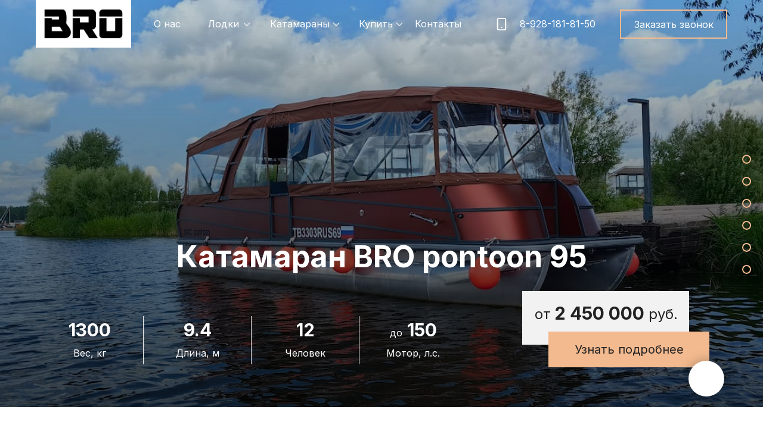

--- FILE ---
content_type: text/html; charset=UTF-8
request_url: https://broboats.ru/pontoon95
body_size: 87558
content:
<!DOCTYPE html> <html> <head> <meta charset="utf-8" /> <meta http-equiv="Content-Type" content="text/html; charset=utf-8" /> <meta name="viewport" content="width=device-width, initial-scale=1.0" /> <!--metatextblock--> <title>Моторный катамаран BRO pontoon 95</title> <meta name="description" content="BP 95 - самый большой из линейки открытых катамаранов. Он самый просторный и вместительный, с большим количеством диванов и мест для отдыха." /> <meta name="keywords" content="Моторный катамаран, речной трамвай, электрокатамаран, катамаран БРО, катамаран BRO, понтонный катамаран, алюминиевый катамаран, судно для коммерции, судно для экскурсий, прогулочный катамаран, катамаран под мотор, купить катамаран, экскурсии на воде, судн" /> <meta property="og:url" content="https://broboats.ru/pontoon95" /> <meta property="og:title" content="Моторный катамаран BRO pontoon 95" /> <meta property="og:description" content="BP 95 - самый большой из линейки открытых катамаранов. Он самый просторный и вместительный, с большим количеством диванов и мест для отдыха." /> <meta property="og:type" content="website" /> <meta property="og:image" content="https://static.tildacdn.com/tild3836-3934-4638-b935-323634346664/BP_95_2_hero.jpg" /> <link rel="canonical" href="https://broboats.ru/pontoon95"> <!--/metatextblock--> <meta name="format-detection" content="telephone=no" /> <meta http-equiv="x-dns-prefetch-control" content="on"> <link rel="dns-prefetch" href="https://ws.tildacdn.com"> <link rel="dns-prefetch" href="https://static.tildacdn.com"> <link rel="shortcut icon" href="https://static.tildacdn.com/tild3761-3430-4361-b461-333632383439/favicon.ico" type="image/x-icon" /> <link rel="apple-touch-icon" href="https://static.tildacdn.com/tild3039-3935-4835-a533-643365353261/BRO_152_152.png"> <link rel="apple-touch-icon" sizes="76x76" href="https://static.tildacdn.com/tild3039-3935-4835-a533-643365353261/BRO_152_152.png"> <link rel="apple-touch-icon" sizes="152x152" href="https://static.tildacdn.com/tild3039-3935-4835-a533-643365353261/BRO_152_152.png"> <link rel="apple-touch-startup-image" href="https://static.tildacdn.com/tild3039-3935-4835-a533-643365353261/BRO_152_152.png"> <meta name="msapplication-TileColor" content="#000000"> <meta name="msapplication-TileImage" content="https://static.tildacdn.com/tild6438-3634-4564-a432-316630616233/BRO_270_270.png"> <!-- Assets --> <script src="https://neo.tildacdn.com/js/tilda-fallback-1.0.min.js" async charset="utf-8"></script> <link rel="stylesheet" href="https://static.tildacdn.com/css/tilda-grid-3.0.min.css" type="text/css" media="all" onerror="this.loaderr='y';"/> <link rel="stylesheet" href="https://static.tildacdn.com/ws/project243640/tilda-blocks-page35787645.min.css?t=1766672430" type="text/css" media="all" onerror="this.loaderr='y';" /> <link rel="preconnect" href="https://fonts.gstatic.com"> <link href="https://fonts.googleapis.com/css2?family=Inter:wght@300;400;500;600;700&subset=latin,cyrillic&display=swap" rel="stylesheet"> <link rel="stylesheet" href="https://static.tildacdn.com/css/tilda-animation-2.0.min.css" type="text/css" media="all" onerror="this.loaderr='y';" /> <link rel="stylesheet" href="https://static.tildacdn.com/css/tilda-popup-1.1.min.css" type="text/css" media="print" onload="this.media='all';" onerror="this.loaderr='y';" /> <noscript><link rel="stylesheet" href="https://static.tildacdn.com/css/tilda-popup-1.1.min.css" type="text/css" media="all" /></noscript> <link rel="stylesheet" href="https://static.tildacdn.com/css/tilda-forms-1.0.min.css" type="text/css" media="all" onerror="this.loaderr='y';" /> <link rel="stylesheet" href="https://static.tildacdn.com/css/tilda-slds-1.4.min.css" type="text/css" media="print" onload="this.media='all';" onerror="this.loaderr='y';" /> <noscript><link rel="stylesheet" href="https://static.tildacdn.com/css/tilda-slds-1.4.min.css" type="text/css" media="all" /></noscript> <link rel="stylesheet" href="https://static.tildacdn.com/css/tilda-catalog-1.1.min.css" type="text/css" media="print" onload="this.media='all';" onerror="this.loaderr='y';" /> <noscript><link rel="stylesheet" href="https://static.tildacdn.com/css/tilda-catalog-1.1.min.css" type="text/css" media="all" /></noscript> <link rel="stylesheet" href="https://static.tildacdn.com/css/tilda-catalog-filters-1.0.min.css" type="text/css" media="all" onerror="this.loaderr='y';" /> <link rel="stylesheet" href="https://static.tildacdn.com/css/tilda-menusub-1.0.min.css" type="text/css" media="print" onload="this.media='all';" onerror="this.loaderr='y';" /> <noscript><link rel="stylesheet" href="https://static.tildacdn.com/css/tilda-menusub-1.0.min.css" type="text/css" media="all" /></noscript> <link rel="stylesheet" href="https://static.tildacdn.com/css/tilda-menu-widgeticons-1.0.min.css" type="text/css" media="all" onerror="this.loaderr='y';" /> <link rel="stylesheet" href="https://static.tildacdn.com/css/tilda-zero-gallery-1.0.min.css" type="text/css" media="all" onerror="this.loaderr='y';" /> <link rel="stylesheet" href="https://static.tildacdn.com/css/tilda-zoom-2.0.min.css" type="text/css" media="print" onload="this.media='all';" onerror="this.loaderr='y';" /> <noscript><link rel="stylesheet" href="https://static.tildacdn.com/css/tilda-zoom-2.0.min.css" type="text/css" media="all" /></noscript> <link rel="stylesheet" href="https://fonts.googleapis.com/css2?family=Inter:wght@100;200;300;400;500;600;700;800;900&display=swap" type="text/css" /> <script nomodule src="https://static.tildacdn.com/js/tilda-polyfill-1.0.min.js" charset="utf-8"></script> <script type="text/javascript">function t_onReady(func) {if(document.readyState!='loading') {func();} else {document.addEventListener('DOMContentLoaded',func);}}
function t_onFuncLoad(funcName,okFunc,time) {if(typeof window[funcName]==='function') {okFunc();} else {setTimeout(function() {t_onFuncLoad(funcName,okFunc,time);},(time||100));}}function t396_initialScale(t){var e=document.getElementById("rec"+t);if(e){var i=e.querySelector(".t396__artboard");if(i){window.tn_scale_initial_window_width||(window.tn_scale_initial_window_width=document.documentElement.clientWidth);var a=window.tn_scale_initial_window_width,r=[],n,l=i.getAttribute("data-artboard-screens");if(l){l=l.split(",");for(var o=0;o<l.length;o++)r[o]=parseInt(l[o],10)}else r=[320,480,640,960,1200];for(var o=0;o<r.length;o++){var d=r[o];a>=d&&(n=d)}var _="edit"===window.allrecords.getAttribute("data-tilda-mode"),c="center"===t396_getFieldValue(i,"valign",n,r),s="grid"===t396_getFieldValue(i,"upscale",n,r),w=t396_getFieldValue(i,"height_vh",n,r),g=t396_getFieldValue(i,"height",n,r),u=!!window.opr&&!!window.opr.addons||!!window.opera||-1!==navigator.userAgent.indexOf(" OPR/");if(!_&&c&&!s&&!w&&g&&!u){var h=parseFloat((a/n).toFixed(3)),f=[i,i.querySelector(".t396__carrier"),i.querySelector(".t396__filter")],v=Math.floor(parseInt(g,10)*h)+"px",p;i.style.setProperty("--initial-scale-height",v);for(var o=0;o<f.length;o++)f[o].style.setProperty("height","var(--initial-scale-height)");t396_scaleInitial__getElementsToScale(i).forEach((function(t){t.style.zoom=h}))}}}}function t396_scaleInitial__getElementsToScale(t){return t?Array.prototype.slice.call(t.children).filter((function(t){return t&&(t.classList.contains("t396__elem")||t.classList.contains("t396__group"))})):[]}function t396_getFieldValue(t,e,i,a){var r,n=a[a.length-1];if(!(r=i===n?t.getAttribute("data-artboard-"+e):t.getAttribute("data-artboard-"+e+"-res-"+i)))for(var l=0;l<a.length;l++){var o=a[l];if(!(o<=i)&&(r=o===n?t.getAttribute("data-artboard-"+e):t.getAttribute("data-artboard-"+e+"-res-"+o)))break}return r}window.TN_SCALE_INITIAL_VER="1.0",window.tn_scale_initial_window_width=null;</script> <script src="https://static.tildacdn.com/js/jquery-1.10.2.min.js" charset="utf-8" onerror="this.loaderr='y';"></script> <script src="https://static.tildacdn.com/js/tilda-scripts-3.0.min.js" charset="utf-8" defer onerror="this.loaderr='y';"></script> <script src="https://static.tildacdn.com/ws/project243640/tilda-blocks-page35787645.min.js?t=1766672430" charset="utf-8" async onerror="this.loaderr='y';"></script> <script src="https://static.tildacdn.com/js/tilda-lazyload-1.0.min.js" charset="utf-8" async onerror="this.loaderr='y';"></script> <script src="https://static.tildacdn.com/js/tilda-animation-2.0.min.js" charset="utf-8" async onerror="this.loaderr='y';"></script> <script src="https://static.tildacdn.com/js/tilda-menu-1.0.min.js" charset="utf-8" async onerror="this.loaderr='y';"></script> <script src="https://static.tildacdn.com/js/tilda-zero-1.1.min.js" charset="utf-8" async onerror="this.loaderr='y';"></script> <script src="https://static.tildacdn.com/js/tilda-popup-1.0.min.js" charset="utf-8" async onerror="this.loaderr='y';"></script> <script src="https://static.tildacdn.com/js/tilda-forms-1.0.min.js" charset="utf-8" async onerror="this.loaderr='y';"></script> <script src="https://static.tildacdn.com/js/hammer.min.js" charset="utf-8" async onerror="this.loaderr='y';"></script> <script src="https://static.tildacdn.com/js/tilda-slds-1.4.min.js" charset="utf-8" async onerror="this.loaderr='y';"></script> <script src="https://static.tildacdn.com/js/tilda-products-1.0.min.js" charset="utf-8" async onerror="this.loaderr='y';"></script> <script src="https://static.tildacdn.com/js/tilda-catalog-1.1.min.js" charset="utf-8" async onerror="this.loaderr='y';"></script> <script src="https://static.tildacdn.com/js/tilda-menusub-1.0.min.js" charset="utf-8" async onerror="this.loaderr='y';"></script> <script src="https://static.tildacdn.com/js/tilda-menu-widgeticons-1.0.min.js" charset="utf-8" async onerror="this.loaderr='y';"></script> <script src="https://static.tildacdn.com/js/tilda-zero-gallery-1.0.min.js" charset="utf-8" async onerror="this.loaderr='y';"></script> <script src="https://static.tildacdn.com/js/tilda-zero-forms-1.0.min.js" charset="utf-8" async onerror="this.loaderr='y';"></script> <script src="https://static.tildacdn.com/js/tilda-animation-sbs-1.0.min.js" charset="utf-8" async onerror="this.loaderr='y';"></script> <script src="https://static.tildacdn.com/js/tilda-zoom-2.0.min.js" charset="utf-8" async onerror="this.loaderr='y';"></script> <script src="https://static.tildacdn.com/js/tilda-zero-scale-1.0.min.js" charset="utf-8" async onerror="this.loaderr='y';"></script> <script src="https://static.tildacdn.com/js/tilda-zero-video-1.0.min.js" charset="utf-8" async onerror="this.loaderr='y';"></script> <script src="https://static.tildacdn.com/js/tilda-skiplink-1.0.min.js" charset="utf-8" async onerror="this.loaderr='y';"></script> <script src="https://static.tildacdn.com/js/tilda-events-1.0.min.js" charset="utf-8" async onerror="this.loaderr='y';"></script> <!-- nominify begin --><head> <meta name="yandex-verification" content="df622a9ca0d0ec4a" /> <script src="//st.yagla.ru/js/y.c.js?h=333cb59a5ec1e043a7ee777c280a0bcd"></script> </head><!-- nominify end --><script type="text/javascript">window.dataLayer=window.dataLayer||[];</script> <!-- Global Site Tag (gtag.js) - Google Analytics --> <script type="text/javascript" data-tilda-cookie-type="analytics">window.mainTracker='gtag';window.gtagTrackerID='G-SPS8XC06F2';function gtag(){dataLayer.push(arguments);}
setTimeout(function(){(function(w,d,s,i){var f=d.getElementsByTagName(s)[0],j=d.createElement(s);j.async=true;j.src='https://www.googletagmanager.com/gtag/js?id='+i;f.parentNode.insertBefore(j,f);gtag('js',new Date());gtag('config',i,{});})(window,document,'script',window.gtagTrackerID);},2000);</script> <script type="text/javascript">(function() {if((/bot|google|yandex|baidu|bing|msn|duckduckbot|teoma|slurp|crawler|spider|robot|crawling|facebook/i.test(navigator.userAgent))===false&&typeof(sessionStorage)!='undefined'&&sessionStorage.getItem('visited')!=='y'&&document.visibilityState){var style=document.createElement('style');style.type='text/css';style.innerHTML='@media screen and (min-width: 980px) {.t-records {opacity: 0;}.t-records_animated {-webkit-transition: opacity ease-in-out .2s;-moz-transition: opacity ease-in-out .2s;-o-transition: opacity ease-in-out .2s;transition: opacity ease-in-out .2s;}.t-records.t-records_visible {opacity: 1;}}';document.getElementsByTagName('head')[0].appendChild(style);function t_setvisRecs(){var alr=document.querySelectorAll('.t-records');Array.prototype.forEach.call(alr,function(el) {el.classList.add("t-records_animated");});setTimeout(function() {Array.prototype.forEach.call(alr,function(el) {el.classList.add("t-records_visible");});sessionStorage.setItem("visited","y");},400);}
document.addEventListener('DOMContentLoaded',t_setvisRecs);}})();</script></head> <body class="t-body" style="margin:0;"> <!--allrecords--> <div id="allrecords" class="t-records" data-hook="blocks-collection-content-node" data-tilda-project-id="243640" data-tilda-page-id="35787645" data-tilda-page-alias="pontoon95" data-tilda-formskey="33bb2472969438fa97b5e9fff8df49b1" data-tilda-lazy="yes" data-tilda-root-zone="com" data-tilda-project-headcode="yes" data-tilda-ts="y" data-tilda-project-country="RU"> <!--header--> <header id="t-header" class="t-records" data-hook="blocks-collection-content-node" data-tilda-project-id="243640" data-tilda-page-id="21512449" data-tilda-formskey="33bb2472969438fa97b5e9fff8df49b1" data-tilda-lazy="yes" data-tilda-root-zone="com" data-tilda-project-headcode="yes" data-tilda-ts="y" data-tilda-project-country="RU"> <div id="rec367652198" class="r t-rec" style=" " data-animationappear="off" data-record-type="360"> <!-- T360 --> <style>.t-records{opacity:0;}.t-records_animated{-webkit-transition:opacity ease-in-out .5s;-moz-transition:opacity ease-in-out .5s;-o-transition:opacity ease-in-out .5s;transition:opacity ease-in-out .5s;}.t-records.t-records_visible,.t-records .t-records{opacity:1;}</style> <script>t_onReady(function() {var allRecords=document.querySelector('.t-records');window.addEventListener('pageshow',function(event) {if(event.persisted) {allRecords.classList.add('t-records_visible');}});var rec=document.querySelector('#rec367652198');if(!rec) return;rec.setAttribute('data-animationappear','off');rec.style.opacity='1';allRecords.classList.add('t-records_animated');setTimeout(function() {allRecords.classList.add('t-records_visible');},200);});</script> <script>t_onReady(function() {var selects='button:not(.t-submit):not(.t835__btn_next):not(.t835__btn_prev):not(.t835__btn_result):not(.t862__btn_next):not(.t862__btn_prev):not(.t862__btn_result):not(.t854__news-btn):not(.t862__btn_next),' +
'a:not([href*="#"]):not(.carousel-control):not(.t-carousel__control):not(.t807__btn_reply):not([href^="#price"]):not([href^="javascript"]):not([href^="mailto"]):not([href^="tel"]):not([href^="link_sub"]):not(.js-feed-btn-show-more):not(.t367__opener):not([href^="https://www.dropbox.com/"])';var elements=document.querySelectorAll(selects);Array.prototype.forEach.call(elements,function(element) {if(element.getAttribute('data-menu-submenu-hook')) return;element.addEventListener('click',function(event) {var goTo=this.getAttribute('href');if(goTo!==null&&!goTo.startsWith('#')) {var ctrl=event.ctrlKey;var cmd=event.metaKey&&navigator.platform.indexOf('Mac')!==-1;if(!ctrl&&!cmd) {var target=this.getAttribute('target');if(target!=='_blank') {event.preventDefault();var allRecords=document.querySelector('.t-records');if(allRecords) {allRecords.classList.remove('t-records_visible');}
setTimeout(function() {window.location=goTo;},500);}}}});});});</script> <style>.t360__bar{background-color:#f4ba8f;}</style> <script>t_onReady(function() {var isSafari=/Safari/.test(navigator.userAgent)&&/Apple Computer/.test(navigator.vendor);if(!isSafari) {document.body.insertAdjacentHTML('beforeend','<div class="t360__progress"><div class="t360__bar"></div></div>');setTimeout(function() {var bar=document.querySelector('.t360__bar');if(bar) bar.classList.add('t360__barprogress');},10);}});function t360_onProgressLoad() {var bar=document.querySelector('.t360__bar');if(!bar) return;bar.classList.remove('t360__barprogress');bar.classList.add('t360__barprogressfinished');setTimeout(function() {bar.classList.add('t360__barprogresshidden');},20);setTimeout(function() {var progress=document.querySelector('.t360__progress');if(progress) progress.style.display='none';},500);};if(document.readyState==='complete') {setTimeout(t360_onProgressLoad,60);} else {window.addEventListener('load',t360_onProgressLoad);}</script> </div> <div id="rec365251005" class="r t-rec" style=" " data-animationappear="off" data-record-type="602"> <!-- T602 --> <div class="t602"> <div class="t602__indicator" style="background:#f4ba8f;height:5px;"></div> </div> <script>t_onReady(function() {t_onFuncLoad('t602_init',function() {t602_init('365251005');});});</script> </div> <div id="rec1217574401" class="r t-rec" style=" " data-animationappear="off" data-record-type="396"> <!-- T396 --> <style>#rec1217574401 .t396__artboard {height:0px;}#rec1217574401 .t396__filter {height:0px;}#rec1217574401 .t396__carrier{height:0px;background-position:center center;background-attachment:scroll;background-size:cover;background-repeat:no-repeat;}@media screen and (max-width:1199px) {#rec1217574401 .t396__artboard,#rec1217574401 .t396__filter,#rec1217574401 .t396__carrier {}#rec1217574401 .t396__filter {}#rec1217574401 .t396__carrier {background-attachment:scroll;}}@media screen and (max-width:959px) {#rec1217574401 .t396__artboard,#rec1217574401 .t396__filter,#rec1217574401 .t396__carrier {}#rec1217574401 .t396__filter {}#rec1217574401 .t396__carrier {background-attachment:scroll;}}@media screen and (max-width:639px) {#rec1217574401 .t396__artboard,#rec1217574401 .t396__filter,#rec1217574401 .t396__carrier {}#rec1217574401 .t396__filter {}#rec1217574401 .t396__carrier {background-attachment:scroll;}}@media screen and (max-width:479px) {#rec1217574401 .t396__artboard,#rec1217574401 .t396__filter,#rec1217574401 .t396__carrier {}#rec1217574401 .t396__filter {}#rec1217574401 .t396__carrier {background-attachment:scroll;}}#rec1217574401 .tn-elem[data-elem-id="1755014874467"]{z-index:3;top:0px;;left:0px;;width:100%;height:80px;}#rec1217574401 .tn-elem[data-elem-id="1755014874467"] .tn-atom{border-radius:0px 0px 0px 0px;background-color:#171717;background-position:center center;border-width:var(--t396-borderwidth,0);border-style:var(--t396-borderstyle,solid);border-color:var(--t396-bordercolor,transparent);transition:background-color var(--t396-speedhover,0s) ease-in-out,color var(--t396-speedhover,0s) ease-in-out,border-color var(--t396-speedhover,0s) ease-in-out,box-shadow var(--t396-shadowshoverspeed,0.2s) ease-in-out;}@media screen and (max-width:1199px){#rec1217574401 .tn-elem[data-elem-id="1755014874467"]{display:table;}}@media screen and (max-width:959px){#rec1217574401 .tn-elem[data-elem-id="1755014874467"]{display:table;height:70px;}}@media screen and (max-width:639px){#rec1217574401 .tn-elem[data-elem-id="1755014874467"]{display:table;}}@media screen and (max-width:479px){#rec1217574401 .tn-elem[data-elem-id="1755014874467"]{display:table;}}</style> <div class='t396'> <div class="t396__artboard" data-artboard-recid="1217574401" data-artboard-screens="320,480,640,960,1200" data-artboard-height="0" data-artboard-valign="center" data-artboard-upscale="grid"> <div class="t396__carrier" data-artboard-recid="1217574401"></div> <div class="t396__filter" data-artboard-recid="1217574401"></div> <div class='t396__elem tn-elem tn-elem__12175744011755014874467' data-elem-id='1755014874467' data-elem-type='shape' data-field-top-value="0" data-field-left-value="0" data-field-height-value="80" data-field-width-value="100" data-field-axisy-value="top" data-field-axisx-value="left" data-field-container-value="window" data-field-topunits-value="px" data-field-leftunits-value="px" data-field-heightunits-value="px" data-field-widthunits-value="%" data-field-heightmode-value="fixed" data-field-height-res-640-value="70" data-field-heightmode-res-640-value="fixed"> <div class='tn-atom'> </div> </div> </div> </div> <script>t_onReady(function() {t_onFuncLoad('t396_init',function() {t396_init('1217574401');});});</script> <!-- /T396 --> </div> <div id="rec347499510" class="r t-rec" style=" " data-animationappear="off" data-record-type="396"> <!-- T396 --> <style>#rec347499510 .t396__artboard {height:80px;overflow:visible;}#rec347499510 .t396__filter {height:80px;}#rec347499510 .t396__carrier{height:80px;background-position:center center;background-attachment:scroll;background-size:cover;background-repeat:no-repeat;}@media screen and (max-width:1199px) {#rec347499510 .t396__artboard,#rec347499510 .t396__filter,#rec347499510 .t396__carrier {height:80px;}#rec347499510 .t396__filter {}#rec347499510 .t396__carrier {background-attachment:scroll;}}@media screen and (max-width:959px) {#rec347499510 .t396__artboard,#rec347499510 .t396__filter,#rec347499510 .t396__carrier {height:70px;}#rec347499510 .t396__filter {}#rec347499510 .t396__carrier {background-attachment:scroll;}}@media screen and (max-width:639px) {#rec347499510 .t396__artboard,#rec347499510 .t396__filter,#rec347499510 .t396__carrier {}#rec347499510 .t396__filter {}#rec347499510 .t396__carrier {background-attachment:scroll;}}@media screen and (max-width:479px) {#rec347499510 .t396__artboard,#rec347499510 .t396__filter,#rec347499510 .t396__carrier {height:70px;}#rec347499510 .t396__filter {}#rec347499510 .t396__carrier {background-attachment:scroll;}}#rec347499510 .tn-elem[data-elem-id="1630619938479"]{z-index:3;top:-180px;;left:calc(50% - 600px + 410px);;width:37px;height:37px;}#rec347499510 .tn-elem[data-elem-id="1630619938479"] .tn-atom{border-radius:0px 0px 0px 0px;background-color:#5e5e5e;background-position:center center;border-width:var(--t396-borderwidth,0);border-style:var(--t396-borderstyle,solid);border-color:var(--t396-bordercolor,transparent);transition:background-color var(--t396-speedhover,0s) ease-in-out,color var(--t396-speedhover,0s) ease-in-out,border-color var(--t396-speedhover,0s) ease-in-out,box-shadow var(--t396-shadowshoverspeed,0.2s) ease-in-out;}@media screen and (max-width:959px){#rec347499510 .tn-elem[data-elem-id="1630619938479"]{top:19px;;left:calc(50% - 320px + 524px);;}}@media screen and (max-width:639px){#rec347499510 .tn-elem[data-elem-id="1630619938479"]{top:19px;;left:calc(50% - 240px + 363px);;}}@media screen and (max-width:479px){#rec347499510 .tn-elem[data-elem-id="1630619938479"]{top:0px;;left:calc(50% - 160px + -80px);;}}#rec347499510 .tn-elem[data-elem-id="1630006691284"]{z-index:4;top:32px;;left:calc(50% - 600px + 365px);;width:18px;height:auto;}#rec347499510 .tn-elem.t396__elem--anim-hidden[data-elem-id="1630006691284"]{opacity:0;}#rec347499510 .tn-elem[data-elem-id="1630006691284"] .tn-atom{border-radius:0px 0px 0px 0px;opacity:0.8;background-position:center center;border-width:var(--t396-borderwidth,0);border-style:var(--t396-borderstyle,solid);border-color:var(--t396-bordercolor,transparent);transition:background-color var(--t396-speedhover,0s) ease-in-out,color var(--t396-speedhover,0s) ease-in-out,border-color var(--t396-speedhover,0s) ease-in-out,box-shadow var(--t396-shadowshoverspeed,0.2s) ease-in-out;}#rec347499510 .tn-elem[data-elem-id="1630006691284"] .tn-atom__img{border-radius:0px 0px 0px 0px;}@media screen and (max-width:1199px){#rec347499510 .tn-elem[data-elem-id="1630006691284"]{top:32px;;left:calc(50% - 480px + 309px);;height:auto;}}@media screen and (max-width:959px){#rec347499510 .tn-elem[data-elem-id="1630006691284"]{top:-223px;;left:calc(50% - 320px + 299px);;height:auto;}}@media screen and (max-width:639px){#rec347499510 .tn-elem[data-elem-id="1630006691284"]{height:auto;}}@media screen and (max-width:479px){#rec347499510 .tn-elem[data-elem-id="1630006691284"]{height:auto;}}#rec347499510 .tn-elem[data-elem-id="1627763228974"]{color:#ffffff;text-align:center;z-index:5;top:16px;;left:calc(50% - 600px + 1000px);;width:180px;height:49px;}#rec347499510 .tn-elem[data-elem-id="1627763228974"] .tn-atom{color:#ffffff;font-size:16px;font-family:'Inter',Arial,sans-serif;line-height:1.55;font-weight:400;border-radius:0px 0px 0px 0px;background-position:center center;--t396-borderwidth:2px;--t396-bordercolor:#f4ba8f;border-width:var(--t396-borderwidth,0);border-style:var(--t396-borderstyle,solid);border-color:transparent;--t396-speedhover:0.2s;transition:background-color var(--t396-speedhover,0s) ease-in-out,color var(--t396-speedhover,0s) ease-in-out,border-color var(--t396-speedhover,0s) ease-in-out,box-shadow var(--t396-shadowshoverspeed,0.2s) ease-in-out;position:relative;z-index:1;background-color:transparent;background-image:none;--t396-bgcolor-hover-color:#f4ba8f;--t396-bgcolor-hover-image:none;-webkit-box-pack:center;-ms-flex-pack:center;justify-content:center;}#rec347499510 .tn-elem[data-elem-id="1627763228974"] .tn-atom::before,#rec347499510 .tn-elem[data-elem-id="1627763228974"] .tn-atom::after{--t396-borderoffset:calc(var(--t396-borderwidth,0px) * var(--t396-borderstyle-existed,1));content:'';position:absolute;width:calc(100% + 2 * var(--t396-borderoffset));height:calc(100% + 2 * var(--t396-borderoffset));left:calc(-1 * var(--t396-borderoffset));top:calc(-1 * var(--t396-borderoffset));box-sizing:border-box;background-origin:border-box;background-clip:border-box;pointer-events:none;border-radius:0px 0px 0px 0px;border-width:var(--t396-borderwidth,0);border-style:var(--t396-borderstyle,solid);transition:opacity var(--t396-speedhover,0s) ease-in-out;;}#rec347499510 .tn-elem[data-elem-id="1627763228974"] .tn-atom::before{z-index:-2;opacity:1;border-color:var(--t396-bordercolor,transparent);background-color:var(--t396-bgcolor-color,transparent);background-image:var(--t396-bgcolor-image,none);}#rec347499510 .tn-elem[data-elem-id="1627763228974"] .tn-atom::after{z-index:-1;opacity:0;border-color:var(--t396-bordercolor-hover,var(--t396-bordercolor,transparent));background-color:var(--t396-bgcolor-hover-color,var(--t396-bgcolor-color,transparent));background-image:var(--t396-bgcolor-hover-image,var(--t396-bgcolor-image,none));}@media (hover),(min-width:0\0){#rec347499510 .tn-elem[data-elem-id="1627763228974"] .tn-atom:hover::after{opacity:1;}}@media (hover),(min-width:0\0){#rec347499510 .tn-elem[data-elem-id="1627763228974"] .tn-atom:hover{color:#222222;}#rec347499510 .tn-elem[data-elem-id="1627763228974"] .tn-atom:hover .tn-atom__button-text{color:inherit;}}@media screen and (max-width:1199px){#rec347499510 .tn-elem[data-elem-id="1627763228974"]{top:16px;;left:calc(50% - 480px + 790px);;width:150px;}#rec347499510 .tn-elem[data-elem-id="1627763228974"] .tn-atom{white-space:normal;font-size:14px;background-size:cover;}#rec347499510 .tn-elem[data-elem-id="1627763228974"] .tn-atom .tn-atom__button-text{overflow:visible;}}@media screen and (max-width:959px){#rec347499510 .tn-elem[data-elem-id="1627763228974"]{top:-320px;;left:calc(50% - 320px + 290px);;width:px;}#rec347499510 .tn-elem[data-elem-id="1627763228974"] .tn-atom{white-space:normal;background-size:cover;}#rec347499510 .tn-elem[data-elem-id="1627763228974"] .tn-atom .tn-atom__button-text{overflow:visible;}}@media screen and (max-width:639px){#rec347499510 .tn-elem[data-elem-id="1627763228974"] .tn-atom{white-space:normal;background-size:cover;}#rec347499510 .tn-elem[data-elem-id="1627763228974"] .tn-atom .tn-atom__button-text{overflow:visible;}}@media screen and (max-width:479px){#rec347499510 .tn-elem[data-elem-id="1627763228974"] .tn-atom{white-space:normal;background-size:cover;}#rec347499510 .tn-elem[data-elem-id="1627763228974"] .tn-atom .tn-atom__button-text{overflow:visible;}}#rec347499510 .tn-elem[data-elem-id="1630005016839"]{color:#ffffff;text-align:center;z-index:6;top:25px;;left:calc(50% - 600px + 820px);;width:150px;height:30px;}#rec347499510 .tn-elem[data-elem-id="1630005016839"] .tn-atom{color:#ffffff;font-size:16px;font-family:'Inter',Arial,sans-serif;line-height:1.55;font-weight:400;border-radius:0px 0px 0px 0px;background-position:center center;border-width:var(--t396-borderwidth,0);border-style:var(--t396-borderstyle,solid);border-color:transparent;--t396-speedhover:0.2s;transition:background-color var(--t396-speedhover,0s) ease-in-out,color var(--t396-speedhover,0s) ease-in-out,border-color var(--t396-speedhover,0s) ease-in-out,box-shadow var(--t396-shadowshoverspeed,0.2s) ease-in-out;position:relative;z-index:1;background-color:transparent;background-image:none;-webkit-box-pack:center;-ms-flex-pack:center;justify-content:center;}#rec347499510 .tn-elem[data-elem-id="1630005016839"] .tn-atom::before,#rec347499510 .tn-elem[data-elem-id="1630005016839"] .tn-atom::after{--t396-borderoffset:calc(var(--t396-borderwidth,0px) * var(--t396-borderstyle-existed,1));content:'';position:absolute;width:calc(100% + 2 * var(--t396-borderoffset));height:calc(100% + 2 * var(--t396-borderoffset));left:calc(-1 * var(--t396-borderoffset));top:calc(-1 * var(--t396-borderoffset));box-sizing:border-box;background-origin:border-box;background-clip:border-box;pointer-events:none;border-radius:0px 0px 0px 0px;border-width:var(--t396-borderwidth,0);border-style:var(--t396-borderstyle,solid);transition:opacity var(--t396-speedhover,0s) ease-in-out;;}#rec347499510 .tn-elem[data-elem-id="1630005016839"] .tn-atom::before{z-index:-2;opacity:1;border-color:var(--t396-bordercolor,transparent);background-color:var(--t396-bgcolor-color,transparent);background-image:var(--t396-bgcolor-image,none);}#rec347499510 .tn-elem[data-elem-id="1630005016839"] .tn-atom::after{z-index:-1;opacity:0;border-color:var(--t396-bordercolor-hover,var(--t396-bordercolor,transparent));background-color:var(--t396-bgcolor-hover-color,var(--t396-bgcolor-color,transparent));background-image:var(--t396-bgcolor-hover-image,var(--t396-bgcolor-image,none));}@media (hover),(min-width:0\0){#rec347499510 .tn-elem[data-elem-id="1630005016839"] .tn-atom:hover::after{opacity:1;}}@media (hover),(min-width:0\0){#rec347499510 .tn-elem[data-elem-id="1630005016839"] .tn-atom:hover{color:#f4ba8f;}#rec347499510 .tn-elem[data-elem-id="1630005016839"] .tn-atom:hover .tn-atom__button-text{color:inherit;}}@media screen and (max-width:1199px){#rec347499510 .tn-elem[data-elem-id="1630005016839"]{top:25px;;left:calc(50% - 480px + 643px);;width:130px;height:30px;}#rec347499510 .tn-elem[data-elem-id="1630005016839"] .tn-atom{white-space:normal;font-size:14px;background-size:cover;}#rec347499510 .tn-elem[data-elem-id="1630005016839"] .tn-atom .tn-atom__button-text{overflow:visible;}}@media screen and (max-width:959px){#rec347499510 .tn-elem[data-elem-id="1630005016839"]{top:-185px;;left:calc(50% - 320px + 260px);;width:px;}#rec347499510 .tn-elem[data-elem-id="1630005016839"] .tn-atom{white-space:normal;background-size:cover;}#rec347499510 .tn-elem[data-elem-id="1630005016839"] .tn-atom .tn-atom__button-text{overflow:visible;}}@media screen and (max-width:639px){#rec347499510 .tn-elem[data-elem-id="1630005016839"] .tn-atom{white-space:normal;background-size:cover;}#rec347499510 .tn-elem[data-elem-id="1630005016839"] .tn-atom .tn-atom__button-text{overflow:visible;}}@media screen and (max-width:479px){#rec347499510 .tn-elem[data-elem-id="1630005016839"] .tn-atom{white-space:normal;background-size:cover;}#rec347499510 .tn-elem[data-elem-id="1630005016839"] .tn-atom .tn-atom__button-text{overflow:visible;}}#rec347499510 .tn-elem[data-elem-id="1627763563316"]{z-index:7;top:0px;;left:calc(50% - 600px + 20px);;width:160px;height:auto;}#rec347499510 .tn-elem[data-elem-id="1627763563316"] .tn-atom{border-radius:0px 0px 0px 0px;background-position:center center;border-width:var(--t396-borderwidth,0);border-style:var(--t396-borderstyle,solid);border-color:var(--t396-bordercolor,transparent);transition:background-color var(--t396-speedhover,0s) ease-in-out,color var(--t396-speedhover,0s) ease-in-out,border-color var(--t396-speedhover,0s) ease-in-out,box-shadow var(--t396-shadowshoverspeed,0.2s) ease-in-out;}#rec347499510 .tn-elem[data-elem-id="1627763563316"] .tn-atom__img{border-radius:0px 0px 0px 0px;}@media screen and (max-width:1199px){#rec347499510 .tn-elem[data-elem-id="1627763563316"]{top:0px;;left:calc(50% - 480px + 20px);;width:160px;height:auto;}}@media screen and (max-width:959px){#rec347499510 .tn-elem[data-elem-id="1627763563316"]{top:0px;;left:calc(50% - 320px + 10px);;width:140px;height:auto;}}@media screen and (max-width:639px){#rec347499510 .tn-elem[data-elem-id="1627763563316"]{height:auto;}}@media screen and (max-width:479px){#rec347499510 .tn-elem[data-elem-id="1627763563316"]{top:0px;;left:calc(50% - 160px + 10px);;width:140px;height:auto;}}#rec347499510 .tn-elem[data-elem-id="1629313661111"]{color:#ffffff;text-align:center;z-index:8;top:0px;;left:calc(50% - 600px + 280px);;width:110px;height:80px;}#rec347499510 .tn-elem[data-elem-id="1629313661111"] .tn-atom{color:#ffffff;font-size:16px;font-family:'Inter',Arial,sans-serif;line-height:1.55;font-weight:400;border-radius:0px 0px 0px 0px;background-position:center center;border-width:var(--t396-borderwidth,0);border-style:var(--t396-borderstyle,solid);border-color:transparent;--t396-speedhover:0.2s;transition:background-color var(--t396-speedhover,0s) ease-in-out,color var(--t396-speedhover,0s) ease-in-out,border-color var(--t396-speedhover,0s) ease-in-out,box-shadow var(--t396-shadowshoverspeed,0.2s) ease-in-out;position:relative;z-index:1;background-color:transparent;background-image:none;--t396-bgcolor-hover-color:#ffffff;--t396-bgcolor-hover-image:none;-webkit-box-pack:center;-ms-flex-pack:center;justify-content:center;}#rec347499510 .tn-elem[data-elem-id="1629313661111"] .tn-atom::before,#rec347499510 .tn-elem[data-elem-id="1629313661111"] .tn-atom::after{--t396-borderoffset:calc(var(--t396-borderwidth,0px) * var(--t396-borderstyle-existed,1));content:'';position:absolute;width:calc(100% + 2 * var(--t396-borderoffset));height:calc(100% + 2 * var(--t396-borderoffset));left:calc(-1 * var(--t396-borderoffset));top:calc(-1 * var(--t396-borderoffset));box-sizing:border-box;background-origin:border-box;background-clip:border-box;pointer-events:none;border-radius:0px 0px 0px 0px;border-width:var(--t396-borderwidth,0);border-style:var(--t396-borderstyle,solid);transition:opacity var(--t396-speedhover,0s) ease-in-out;;}#rec347499510 .tn-elem[data-elem-id="1629313661111"] .tn-atom::before{z-index:-2;opacity:1;border-color:var(--t396-bordercolor,transparent);background-color:var(--t396-bgcolor-color,transparent);background-image:var(--t396-bgcolor-image,none);}#rec347499510 .tn-elem[data-elem-id="1629313661111"] .tn-atom::after{z-index:-1;opacity:0;border-color:var(--t396-bordercolor-hover,var(--t396-bordercolor,transparent));background-color:var(--t396-bgcolor-hover-color,var(--t396-bgcolor-color,transparent));background-image:var(--t396-bgcolor-hover-image,var(--t396-bgcolor-image,none));}@media (hover),(min-width:0\0){#rec347499510 .tn-elem[data-elem-id="1629313661111"] .tn-atom:hover::after{opacity:1;}}@media (hover),(min-width:0\0){#rec347499510 .tn-elem[data-elem-id="1629313661111"] .tn-atom:hover{color:#222222;}#rec347499510 .tn-elem[data-elem-id="1629313661111"] .tn-atom:hover .tn-atom__button-text{color:inherit;}}@media screen and (max-width:1199px){#rec347499510 .tn-elem[data-elem-id="1629313661111"]{top:0px;;left:calc(50% - 480px + 240px);;width:90px;height:80px;}#rec347499510 .tn-elem[data-elem-id="1629313661111"] .tn-atom{white-space:normal;font-size:13px;background-size:cover;}#rec347499510 .tn-elem[data-elem-id="1629313661111"] .tn-atom .tn-atom__button-text{overflow:visible;}}@media screen and (max-width:959px){#rec347499510 .tn-elem[data-elem-id="1629313661111"]{top:-255px;;left:calc(50% - 320px + 177px);;width:px;}#rec347499510 .tn-elem[data-elem-id="1629313661111"] .tn-atom{white-space:normal;background-size:cover;}#rec347499510 .tn-elem[data-elem-id="1629313661111"] .tn-atom .tn-atom__button-text{overflow:visible;}}@media screen and (max-width:639px){#rec347499510 .tn-elem[data-elem-id="1629313661111"] .tn-atom{white-space:normal;background-size:cover;}#rec347499510 .tn-elem[data-elem-id="1629313661111"] .tn-atom .tn-atom__button-text{overflow:visible;}}@media screen and (max-width:479px){#rec347499510 .tn-elem[data-elem-id="1629313661111"] .tn-atom{white-space:normal;background-size:cover;}#rec347499510 .tn-elem[data-elem-id="1629313661111"] .tn-atom .tn-atom__button-text{overflow:visible;}}#rec347499510 .tn-elem[data-elem-id="1641243242349"]{color:#ffffff;text-align:center;z-index:9;top:0px;;left:calc(50% - 600px + 390px);;width:145px;height:80px;}#rec347499510 .tn-elem[data-elem-id="1641243242349"] .tn-atom{color:#ffffff;font-size:16px;font-family:'Inter',Arial,sans-serif;line-height:1.55;font-weight:400;border-radius:0px 0px 0px 0px;background-position:center center;border-width:var(--t396-borderwidth,0);border-style:var(--t396-borderstyle,solid);border-color:transparent;--t396-speedhover:0.2s;transition:background-color var(--t396-speedhover,0s) ease-in-out,color var(--t396-speedhover,0s) ease-in-out,border-color var(--t396-speedhover,0s) ease-in-out,box-shadow var(--t396-shadowshoverspeed,0.2s) ease-in-out;position:relative;z-index:1;background-color:transparent;background-image:none;--t396-bgcolor-hover-color:#ffffff;--t396-bgcolor-hover-image:none;-webkit-box-pack:center;-ms-flex-pack:center;justify-content:center;}#rec347499510 .tn-elem[data-elem-id="1641243242349"] .tn-atom::before,#rec347499510 .tn-elem[data-elem-id="1641243242349"] .tn-atom::after{--t396-borderoffset:calc(var(--t396-borderwidth,0px) * var(--t396-borderstyle-existed,1));content:'';position:absolute;width:calc(100% + 2 * var(--t396-borderoffset));height:calc(100% + 2 * var(--t396-borderoffset));left:calc(-1 * var(--t396-borderoffset));top:calc(-1 * var(--t396-borderoffset));box-sizing:border-box;background-origin:border-box;background-clip:border-box;pointer-events:none;border-radius:0px 0px 0px 0px;border-width:var(--t396-borderwidth,0);border-style:var(--t396-borderstyle,solid);transition:opacity var(--t396-speedhover,0s) ease-in-out;;}#rec347499510 .tn-elem[data-elem-id="1641243242349"] .tn-atom::before{z-index:-2;opacity:1;border-color:var(--t396-bordercolor,transparent);background-color:var(--t396-bgcolor-color,transparent);background-image:var(--t396-bgcolor-image,none);}#rec347499510 .tn-elem[data-elem-id="1641243242349"] .tn-atom::after{z-index:-1;opacity:0;border-color:var(--t396-bordercolor-hover,var(--t396-bordercolor,transparent));background-color:var(--t396-bgcolor-hover-color,var(--t396-bgcolor-color,transparent));background-image:var(--t396-bgcolor-hover-image,var(--t396-bgcolor-image,none));}@media (hover),(min-width:0\0){#rec347499510 .tn-elem[data-elem-id="1641243242349"] .tn-atom:hover::after{opacity:1;}}@media (hover),(min-width:0\0){#rec347499510 .tn-elem[data-elem-id="1641243242349"] .tn-atom:hover{color:#222222;}#rec347499510 .tn-elem[data-elem-id="1641243242349"] .tn-atom:hover .tn-atom__button-text{color:inherit;}}@media screen and (max-width:1199px){#rec347499510 .tn-elem[data-elem-id="1641243242349"]{top:0px;;left:calc(50% - 480px + 330px);;width:115px;height:80px;}#rec347499510 .tn-elem[data-elem-id="1641243242349"] .tn-atom{white-space:normal;font-size:13px;background-size:cover;opacity:1;}#rec347499510 .tn-elem[data-elem-id="1641243242349"] .tn-atom .tn-atom__button-text{overflow:visible;}}@media screen and (max-width:959px){#rec347499510 .tn-elem[data-elem-id="1641243242349"]{top:-255px;;left:calc(50% - 320px + 177px);;width:px;}#rec347499510 .tn-elem[data-elem-id="1641243242349"] .tn-atom{white-space:normal;background-size:cover;}#rec347499510 .tn-elem[data-elem-id="1641243242349"] .tn-atom .tn-atom__button-text{overflow:visible;}}@media screen and (max-width:639px){#rec347499510 .tn-elem[data-elem-id="1641243242349"] .tn-atom{white-space:normal;background-size:cover;}#rec347499510 .tn-elem[data-elem-id="1641243242349"] .tn-atom .tn-atom__button-text{overflow:visible;}}@media screen and (max-width:479px){#rec347499510 .tn-elem[data-elem-id="1641243242349"] .tn-atom{white-space:normal;background-size:cover;}#rec347499510 .tn-elem[data-elem-id="1641243242349"] .tn-atom .tn-atom__button-text{overflow:visible;}}#rec347499510 .tn-elem[data-elem-id="1629323890495"]{color:#ffffff;text-align:center;z-index:10;top:0px;;left:calc(50% - 600px + 535px);;width:110px;height:80px;}#rec347499510 .tn-elem[data-elem-id="1629323890495"] .tn-atom{color:#ffffff;font-size:16px;font-family:'Inter',Arial,sans-serif;line-height:1.55;font-weight:400;border-radius:0px 0px 0px 0px;background-position:center center;border-width:var(--t396-borderwidth,0);border-style:var(--t396-borderstyle,solid);border-color:transparent;--t396-speedhover:0.2s;transition:background-color var(--t396-speedhover,0s) ease-in-out,color var(--t396-speedhover,0s) ease-in-out,border-color var(--t396-speedhover,0s) ease-in-out,box-shadow var(--t396-shadowshoverspeed,0.2s) ease-in-out;position:relative;z-index:1;background-color:transparent;background-image:none;--t396-bgcolor-hover-color:#ffffff;--t396-bgcolor-hover-image:none;-webkit-box-pack:center;-ms-flex-pack:center;justify-content:center;}#rec347499510 .tn-elem[data-elem-id="1629323890495"] .tn-atom::before,#rec347499510 .tn-elem[data-elem-id="1629323890495"] .tn-atom::after{--t396-borderoffset:calc(var(--t396-borderwidth,0px) * var(--t396-borderstyle-existed,1));content:'';position:absolute;width:calc(100% + 2 * var(--t396-borderoffset));height:calc(100% + 2 * var(--t396-borderoffset));left:calc(-1 * var(--t396-borderoffset));top:calc(-1 * var(--t396-borderoffset));box-sizing:border-box;background-origin:border-box;background-clip:border-box;pointer-events:none;border-radius:0px 0px 0px 0px;border-width:var(--t396-borderwidth,0);border-style:var(--t396-borderstyle,solid);transition:opacity var(--t396-speedhover,0s) ease-in-out;;}#rec347499510 .tn-elem[data-elem-id="1629323890495"] .tn-atom::before{z-index:-2;opacity:1;border-color:var(--t396-bordercolor,transparent);background-color:var(--t396-bgcolor-color,transparent);background-image:var(--t396-bgcolor-image,none);}#rec347499510 .tn-elem[data-elem-id="1629323890495"] .tn-atom::after{z-index:-1;opacity:0;border-color:var(--t396-bordercolor-hover,var(--t396-bordercolor,transparent));background-color:var(--t396-bgcolor-hover-color,var(--t396-bgcolor-color,transparent));background-image:var(--t396-bgcolor-hover-image,var(--t396-bgcolor-image,none));}@media (hover),(min-width:0\0){#rec347499510 .tn-elem[data-elem-id="1629323890495"] .tn-atom:hover::after{opacity:1;}}@media (hover),(min-width:0\0){#rec347499510 .tn-elem[data-elem-id="1629323890495"] .tn-atom:hover{color:#222222;}#rec347499510 .tn-elem[data-elem-id="1629323890495"] .tn-atom:hover .tn-atom__button-text{color:inherit;}}@media screen and (max-width:1199px){#rec347499510 .tn-elem[data-elem-id="1629323890495"]{top:0px;;left:calc(50% - 480px + 445px);;width:80px;height:80px;}#rec347499510 .tn-elem[data-elem-id="1629323890495"] .tn-atom{white-space:normal;font-size:13px;background-size:cover;}#rec347499510 .tn-elem[data-elem-id="1629323890495"] .tn-atom .tn-atom__button-text{overflow:visible;}}@media screen and (max-width:959px){#rec347499510 .tn-elem[data-elem-id="1629323890495"]{top:-255px;;left:calc(50% - 320px + 317px);;width:px;}#rec347499510 .tn-elem[data-elem-id="1629323890495"] .tn-atom{white-space:normal;background-size:cover;}#rec347499510 .tn-elem[data-elem-id="1629323890495"] .tn-atom .tn-atom__button-text{overflow:visible;}}@media screen and (max-width:639px){#rec347499510 .tn-elem[data-elem-id="1629323890495"] .tn-atom{white-space:normal;background-size:cover;}#rec347499510 .tn-elem[data-elem-id="1629323890495"] .tn-atom .tn-atom__button-text{overflow:visible;}}@media screen and (max-width:479px){#rec347499510 .tn-elem[data-elem-id="1629323890495"] .tn-atom{white-space:normal;background-size:cover;}#rec347499510 .tn-elem[data-elem-id="1629323890495"] .tn-atom .tn-atom__button-text{overflow:visible;}}#rec347499510 .tn-elem[data-elem-id="1629323891292"]{color:#ffffff;text-align:center;z-index:11;top:0px;;left:calc(50% - 600px + 645px);;width:100px;height:80px;}#rec347499510 .tn-elem[data-elem-id="1629323891292"] .tn-atom{color:#ffffff;font-size:16px;font-family:'Inter',Arial,sans-serif;line-height:1.55;font-weight:400;border-radius:0px 0px 0px 0px;background-position:center center;border-width:var(--t396-borderwidth,0);border-style:var(--t396-borderstyle,solid);border-color:transparent;--t396-speedhover:0.2s;transition:background-color var(--t396-speedhover,0s) ease-in-out,color var(--t396-speedhover,0s) ease-in-out,border-color var(--t396-speedhover,0s) ease-in-out,box-shadow var(--t396-shadowshoverspeed,0.2s) ease-in-out;position:relative;z-index:1;background-color:transparent;background-image:none;--t396-bgcolor-hover-color:#ffffff;--t396-bgcolor-hover-image:none;-webkit-box-pack:center;-ms-flex-pack:center;justify-content:center;}#rec347499510 .tn-elem[data-elem-id="1629323891292"] .tn-atom::before,#rec347499510 .tn-elem[data-elem-id="1629323891292"] .tn-atom::after{--t396-borderoffset:calc(var(--t396-borderwidth,0px) * var(--t396-borderstyle-existed,1));content:'';position:absolute;width:calc(100% + 2 * var(--t396-borderoffset));height:calc(100% + 2 * var(--t396-borderoffset));left:calc(-1 * var(--t396-borderoffset));top:calc(-1 * var(--t396-borderoffset));box-sizing:border-box;background-origin:border-box;background-clip:border-box;pointer-events:none;border-radius:0px 0px 0px 0px;border-width:var(--t396-borderwidth,0);border-style:var(--t396-borderstyle,solid);transition:opacity var(--t396-speedhover,0s) ease-in-out;;}#rec347499510 .tn-elem[data-elem-id="1629323891292"] .tn-atom::before{z-index:-2;opacity:1;border-color:var(--t396-bordercolor,transparent);background-color:var(--t396-bgcolor-color,transparent);background-image:var(--t396-bgcolor-image,none);}#rec347499510 .tn-elem[data-elem-id="1629323891292"] .tn-atom::after{z-index:-1;opacity:0;border-color:var(--t396-bordercolor-hover,var(--t396-bordercolor,transparent));background-color:var(--t396-bgcolor-hover-color,var(--t396-bgcolor-color,transparent));background-image:var(--t396-bgcolor-hover-image,var(--t396-bgcolor-image,none));}@media (hover),(min-width:0\0){#rec347499510 .tn-elem[data-elem-id="1629323891292"] .tn-atom:hover::after{opacity:1;}}@media (hover),(min-width:0\0){#rec347499510 .tn-elem[data-elem-id="1629323891292"] .tn-atom:hover{color:#222222;}#rec347499510 .tn-elem[data-elem-id="1629323891292"] .tn-atom:hover .tn-atom__button-text{color:inherit;}}@media screen and (max-width:1199px){#rec347499510 .tn-elem[data-elem-id="1629323891292"]{top:0px;;left:calc(50% - 480px + 525px);;width:85px;height:80px;}#rec347499510 .tn-elem[data-elem-id="1629323891292"] .tn-atom{white-space:normal;font-size:13px;background-size:cover;}#rec347499510 .tn-elem[data-elem-id="1629323891292"] .tn-atom .tn-atom__button-text{overflow:visible;}}@media screen and (max-width:959px){#rec347499510 .tn-elem[data-elem-id="1629323891292"]{top:-255px;;left:calc(50% - 320px + 407px);;width:px;}#rec347499510 .tn-elem[data-elem-id="1629323891292"] .tn-atom{white-space:normal;background-size:cover;}#rec347499510 .tn-elem[data-elem-id="1629323891292"] .tn-atom .tn-atom__button-text{overflow:visible;}}@media screen and (max-width:639px){#rec347499510 .tn-elem[data-elem-id="1629323891292"] .tn-atom{white-space:normal;background-size:cover;}#rec347499510 .tn-elem[data-elem-id="1629323891292"] .tn-atom .tn-atom__button-text{overflow:visible;}}@media screen and (max-width:479px){#rec347499510 .tn-elem[data-elem-id="1629323891292"] .tn-atom{white-space:normal;background-size:cover;}#rec347499510 .tn-elem[data-elem-id="1629323891292"] .tn-atom .tn-atom__button-text{overflow:visible;}}#rec347499510 .tn-elem[data-elem-id="1629323892221"]{color:#ffffff;text-align:center;z-index:12;top:0px;;left:calc(50% - 600px + 200px);;width:80px;height:80px;}#rec347499510 .tn-elem[data-elem-id="1629323892221"] .tn-atom{color:#ffffff;font-size:16px;font-family:'Inter',Arial,sans-serif;line-height:1.55;font-weight:400;border-radius:0px 0px 0px 0px;background-position:center center;border-width:var(--t396-borderwidth,0);border-style:var(--t396-borderstyle,solid);border-color:transparent;--t396-speedhover:0.2s;transition:background-color var(--t396-speedhover,0s) ease-in-out,color var(--t396-speedhover,0s) ease-in-out,border-color var(--t396-speedhover,0s) ease-in-out,box-shadow var(--t396-shadowshoverspeed,0.2s) ease-in-out;position:relative;z-index:1;background-color:transparent;background-image:none;--t396-bgcolor-hover-color:#ffffff;--t396-bgcolor-hover-image:none;-webkit-box-pack:center;-ms-flex-pack:center;justify-content:center;}#rec347499510 .tn-elem[data-elem-id="1629323892221"] .tn-atom::before,#rec347499510 .tn-elem[data-elem-id="1629323892221"] .tn-atom::after{--t396-borderoffset:calc(var(--t396-borderwidth,0px) * var(--t396-borderstyle-existed,1));content:'';position:absolute;width:calc(100% + 2 * var(--t396-borderoffset));height:calc(100% + 2 * var(--t396-borderoffset));left:calc(-1 * var(--t396-borderoffset));top:calc(-1 * var(--t396-borderoffset));box-sizing:border-box;background-origin:border-box;background-clip:border-box;pointer-events:none;border-radius:0px 0px 0px 0px;border-width:var(--t396-borderwidth,0);border-style:var(--t396-borderstyle,solid);transition:opacity var(--t396-speedhover,0s) ease-in-out;;}#rec347499510 .tn-elem[data-elem-id="1629323892221"] .tn-atom::before{z-index:-2;opacity:1;border-color:var(--t396-bordercolor,transparent);background-color:var(--t396-bgcolor-color,transparent);background-image:var(--t396-bgcolor-image,none);}#rec347499510 .tn-elem[data-elem-id="1629323892221"] .tn-atom::after{z-index:-1;opacity:0;border-color:var(--t396-bordercolor-hover,var(--t396-bordercolor,transparent));background-color:var(--t396-bgcolor-hover-color,var(--t396-bgcolor-color,transparent));background-image:var(--t396-bgcolor-hover-image,var(--t396-bgcolor-image,none));}@media (hover),(min-width:0\0){#rec347499510 .tn-elem[data-elem-id="1629323892221"] .tn-atom:hover::after{opacity:1;}}@media (hover),(min-width:0\0){#rec347499510 .tn-elem[data-elem-id="1629323892221"] .tn-atom:hover{color:#222222;}#rec347499510 .tn-elem[data-elem-id="1629323892221"] .tn-atom:hover .tn-atom__button-text{color:inherit;}}@media screen and (max-width:1199px){#rec347499510 .tn-elem[data-elem-id="1629323892221"]{top:0px;;left:calc(50% - 480px + 180px);;width:60px;height:80px;}#rec347499510 .tn-elem[data-elem-id="1629323892221"] .tn-atom{white-space:normal;font-size:13px;background-size:cover;}#rec347499510 .tn-elem[data-elem-id="1629323892221"] .tn-atom .tn-atom__button-text{overflow:visible;}}@media screen and (max-width:959px){#rec347499510 .tn-elem[data-elem-id="1629323892221"]{top:-255px;;left:calc(50% - 320px + 107px);;width:px;}#rec347499510 .tn-elem[data-elem-id="1629323892221"] .tn-atom{white-space:normal;background-size:cover;}#rec347499510 .tn-elem[data-elem-id="1629323892221"] .tn-atom .tn-atom__button-text{overflow:visible;}}@media screen and (max-width:639px){#rec347499510 .tn-elem[data-elem-id="1629323892221"] .tn-atom{white-space:normal;background-size:cover;}#rec347499510 .tn-elem[data-elem-id="1629323892221"] .tn-atom .tn-atom__button-text{overflow:visible;}}@media screen and (max-width:479px){#rec347499510 .tn-elem[data-elem-id="1629323892221"] .tn-atom{white-space:normal;background-size:cover;}#rec347499510 .tn-elem[data-elem-id="1629323892221"] .tn-atom .tn-atom__button-text{overflow:visible;}}#rec347499510 .tn-elem[data-elem-id="1630618159179"]{z-index:13;top:29px;;left:calc(50% - 600px + 790px);;width:23px;height:auto;}#rec347499510 .tn-elem.t396__elem--anim-hidden[data-elem-id="1630618159179"]{opacity:0;}#rec347499510 .tn-elem[data-elem-id="1630618159179"] .tn-atom{border-radius:0px 0px 0px 0px;background-position:center center;border-width:var(--t396-borderwidth,0);border-style:var(--t396-borderstyle,solid);border-color:var(--t396-bordercolor,transparent);transition:background-color var(--t396-speedhover,0s) ease-in-out,color var(--t396-speedhover,0s) ease-in-out,border-color var(--t396-speedhover,0s) ease-in-out,box-shadow var(--t396-shadowshoverspeed,0.2s) ease-in-out;}#rec347499510 .tn-elem[data-elem-id="1630618159179"] .tn-atom__img{border-radius:0px 0px 0px 0px;}@media screen and (max-width:1199px){#rec347499510 .tn-elem[data-elem-id="1630618159179"]{top:30px;;left:calc(50% - 480px + 621px);;width:20px;height:auto;}}@media screen and (max-width:959px){#rec347499510 .tn-elem[data-elem-id="1630618159179"]{top:-285px;;left:calc(50% - 320px + 480px);;height:auto;}}@media screen and (max-width:639px){#rec347499510 .tn-elem[data-elem-id="1630618159179"]{height:auto;}}@media screen and (max-width:479px){#rec347499510 .tn-elem[data-elem-id="1630618159179"]{height:auto;}}#rec347499510 .tn-elem[data-elem-id="1630619398245"]{color:#ffffff;text-align:center;z-index:14;top:-177px;;left:calc(50% - 600px + 460px);;width:70px;height:30px;}#rec347499510 .tn-elem[data-elem-id="1630619398245"] .tn-atom{color:#ffffff;font-size:16px;font-family:'Inter',Arial,sans-serif;line-height:1.55;font-weight:400;border-radius:30px 30px 30px 30px;background-position:center center;--t396-borderwidth:1px;border-width:var(--t396-borderwidth,0);border-style:var(--t396-borderstyle,solid);border-color:transparent;--t396-speedhover:0.2s;transition:background-color var(--t396-speedhover,0s) ease-in-out,color var(--t396-speedhover,0s) ease-in-out,border-color var(--t396-speedhover,0s) ease-in-out,box-shadow var(--t396-shadowshoverspeed,0.2s) ease-in-out;position:relative;z-index:1;background-color:transparent;background-image:none;-webkit-box-pack:center;-ms-flex-pack:center;justify-content:center;}#rec347499510 .tn-elem[data-elem-id="1630619398245"] .tn-atom::before,#rec347499510 .tn-elem[data-elem-id="1630619398245"] .tn-atom::after{--t396-borderoffset:calc(var(--t396-borderwidth,0px) * var(--t396-borderstyle-existed,1));content:'';position:absolute;width:calc(100% + 2 * var(--t396-borderoffset));height:calc(100% + 2 * var(--t396-borderoffset));left:calc(-1 * var(--t396-borderoffset));top:calc(-1 * var(--t396-borderoffset));box-sizing:border-box;background-origin:border-box;background-clip:border-box;pointer-events:none;border-radius:30px 30px 30px 30px;border-width:var(--t396-borderwidth,0);border-style:var(--t396-borderstyle,solid);transition:opacity var(--t396-speedhover,0s) ease-in-out;;}#rec347499510 .tn-elem[data-elem-id="1630619398245"] .tn-atom::before{z-index:-2;opacity:1;border-color:var(--t396-bordercolor,transparent);background-color:var(--t396-bgcolor-color,transparent);background-image:var(--t396-bgcolor-image,none);}#rec347499510 .tn-elem[data-elem-id="1630619398245"] .tn-atom::after{z-index:-1;opacity:0;border-color:var(--t396-bordercolor-hover,var(--t396-bordercolor,transparent));background-color:var(--t396-bgcolor-hover-color,var(--t396-bgcolor-color,transparent));background-image:var(--t396-bgcolor-hover-image,var(--t396-bgcolor-image,none));}@media (hover),(min-width:0\0){#rec347499510 .tn-elem[data-elem-id="1630619398245"] .tn-atom:hover::after{opacity:1;}}@media screen and (max-width:1199px){#rec347499510 .tn-elem[data-elem-id="1630619398245"] .tn-atom{white-space:normal;background-size:cover;}#rec347499510 .tn-elem[data-elem-id="1630619398245"] .tn-atom .tn-atom__button-text{overflow:visible;}}@media screen and (max-width:959px){#rec347499510 .tn-elem[data-elem-id="1630619398245"]{top:23px;;left:calc(50% - 320px + 560px);;width:px;}#rec347499510 .tn-elem[data-elem-id="1630619398245"] .tn-atom{white-space:normal;background-size:cover;}#rec347499510 .tn-elem[data-elem-id="1630619398245"] .tn-atom .tn-atom__button-text{overflow:visible;}}@media screen and (max-width:639px){#rec347499510 .tn-elem[data-elem-id="1630619398245"]{top:23px;;left:calc(50% - 240px + 400px);;width:px;}#rec347499510 .tn-elem[data-elem-id="1630619398245"] .tn-atom{white-space:normal;background-size:cover;-webkit-transform:rotate(0deg);-moz-transform:rotate(0deg);transform:rotate(0deg);}#rec347499510 .tn-elem[data-elem-id="1630619398245"] .tn-atom .tn-atom__button-text{overflow:visible;}}@media screen and (max-width:479px){#rec347499510 .tn-elem[data-elem-id="1630619398245"]{top:0px;;left:calc(50% - 160px + -10px);;width:px;}#rec347499510 .tn-elem[data-elem-id="1630619398245"] .tn-atom{white-space:normal;background-size:cover;}#rec347499510 .tn-elem[data-elem-id="1630619398245"] .tn-atom .tn-atom__button-text{overflow:visible;}}#rec347499510 .tn-elem[data-elem-id="1630619048756"]{z-index:15;top:-174px;;left:calc(50% - 600px + 416px);;width:25px;height:auto;}#rec347499510 .tn-elem.t396__elem--anim-hidden[data-elem-id="1630619048756"]{opacity:0;}#rec347499510 .tn-elem[data-elem-id="1630619048756"] .tn-atom{border-radius:0px 0px 0px 0px;background-position:center center;border-width:var(--t396-borderwidth,0);border-style:var(--t396-borderstyle,solid);border-color:var(--t396-bordercolor,transparent);transition:background-color var(--t396-speedhover,0s) ease-in-out,color var(--t396-speedhover,0s) ease-in-out,border-color var(--t396-speedhover,0s) ease-in-out,box-shadow var(--t396-shadowshoverspeed,0.2s) ease-in-out;}#rec347499510 .tn-elem[data-elem-id="1630619048756"] .tn-atom__img{border-radius:0px 0px 0px 0px;}@media screen and (max-width:1199px){#rec347499510 .tn-elem[data-elem-id="1630619048756"]{height:auto;}}@media screen and (max-width:959px){#rec347499510 .tn-elem[data-elem-id="1630619048756"]{top:25px;;left:calc(50% - 320px + 530px);;height:auto;}}@media screen and (max-width:639px){#rec347499510 .tn-elem[data-elem-id="1630619048756"]{top:25px;;left:calc(50% - 240px + 369px);;height:auto;}}@media screen and (max-width:479px){#rec347499510 .tn-elem[data-elem-id="1630619048756"]{top:0px;;left:calc(50% - 160px + -86px);;height:auto;}}#rec347499510 .tn-elem[data-elem-id="1634322671330"]{z-index:16;top:32px;;left:calc(50% - 600px + 621px);;width:18px;height:auto;}#rec347499510 .tn-elem.t396__elem--anim-hidden[data-elem-id="1634322671330"]{opacity:0;}#rec347499510 .tn-elem[data-elem-id="1634322671330"] .tn-atom{border-radius:0px 0px 0px 0px;opacity:0.8;background-position:center center;border-width:var(--t396-borderwidth,0);border-style:var(--t396-borderstyle,solid);border-color:var(--t396-bordercolor,transparent);transition:background-color var(--t396-speedhover,0s) ease-in-out,color var(--t396-speedhover,0s) ease-in-out,border-color var(--t396-speedhover,0s) ease-in-out,box-shadow var(--t396-shadowshoverspeed,0.2s) ease-in-out;}#rec347499510 .tn-elem[data-elem-id="1634322671330"] .tn-atom__img{border-radius:0px 0px 0px 0px;}@media screen and (max-width:1199px){#rec347499510 .tn-elem[data-elem-id="1634322671330"]{top:32px;;left:calc(50% - 480px + 506px);;height:auto;}}@media screen and (max-width:959px){#rec347499510 .tn-elem[data-elem-id="1634322671330"]{top:-213pxpx;;left:calc(50% - 320px + 309pxpx);;height:auto;}}@media screen and (max-width:639px){#rec347499510 .tn-elem[data-elem-id="1634322671330"]{height:auto;}}@media screen and (max-width:479px){#rec347499510 .tn-elem[data-elem-id="1634322671330"]{height:auto;}}#rec347499510 .tn-elem[data-elem-id="1667672741973"]{z-index:17;top:32px;;left:calc(50% - 600px + 515px);;width:18px;height:auto;}#rec347499510 .tn-elem.t396__elem--anim-hidden[data-elem-id="1667672741973"]{opacity:0;}#rec347499510 .tn-elem[data-elem-id="1667672741973"] .tn-atom{border-radius:0px 0px 0px 0px;opacity:0.8;background-position:center center;border-width:var(--t396-borderwidth,0);border-style:var(--t396-borderstyle,solid);border-color:var(--t396-bordercolor,transparent);transition:background-color var(--t396-speedhover,0s) ease-in-out,color var(--t396-speedhover,0s) ease-in-out,border-color var(--t396-speedhover,0s) ease-in-out,box-shadow var(--t396-shadowshoverspeed,0.2s) ease-in-out;}#rec347499510 .tn-elem[data-elem-id="1667672741973"] .tn-atom__img{border-radius:0px 0px 0px 0px;}@media screen and (max-width:1199px){#rec347499510 .tn-elem[data-elem-id="1667672741973"]{top:32px;;left:calc(50% - 480px + 427px);;height:auto;}}@media screen and (max-width:959px){#rec347499510 .tn-elem[data-elem-id="1667672741973"]{top:-213pxpx;;left:calc(50% - 320px + 309pxpx);;height:auto;}}@media screen and (max-width:639px){#rec347499510 .tn-elem[data-elem-id="1667672741973"]{height:auto;}}@media screen and (max-width:479px){#rec347499510 .tn-elem[data-elem-id="1667672741973"]{height:auto;}}</style> <div class='t396'> <div class="t396__artboard" data-artboard-recid="347499510" data-artboard-screens="320,480,640,960,1200" data-artboard-height="80" data-artboard-valign="center" data-artboard-upscale="grid" data-artboard-ovrflw="visible" data-artboard-height-res-320="70" data-artboard-height-res-640="70" data-artboard-height-res-960="80"> <div class="t396__carrier" data-artboard-recid="347499510"></div> <div class="t396__filter" data-artboard-recid="347499510"></div> <div class='t396__elem tn-elem tn-elem__3474995101630619938479' data-elem-id='1630619938479' data-elem-type='shape' data-field-top-value="-180" data-field-left-value="410" data-field-height-value="37" data-field-width-value="37" data-field-axisy-value="top" data-field-axisx-value="left" data-field-container-value="grid" data-field-topunits-value="px" data-field-leftunits-value="px" data-field-heightunits-value="px" data-field-widthunits-value="px" data-field-top-res-320-value="0" data-field-left-res-320-value="-80" data-field-axisy-res-320-value="center" data-field-axisx-res-320-value="right" data-field-container-res-320-value="window" data-field-top-res-480-value="19" data-field-left-res-480-value="363" data-field-top-res-640-value="19" data-field-left-res-640-value="524"> <a class='tn-atom' href="#menuopen"> </a> </div> <div class='t396__elem tn-elem tn-elem__3474995101630006691284 ' data-elem-id='1630006691284' data-elem-type='image' data-field-top-value="32" data-field-left-value="365" data-field-height-value="18" data-field-width-value="18" data-field-axisy-value="top" data-field-axisx-value="left" data-field-container-value="grid" data-field-topunits-value="px" data-field-leftunits-value="px" data-field-heightunits-value="px" data-field-widthunits-value="px" data-animate-mobile="y" data-animate-sbs-event="hover" data-animate-sbs-trgels="1629313661111" data-animate-sbs-opts="[{'ti':0,'mx':0,'my':0,'sx':1,'sy':1,'op':1,'ro':0,'bl':'0','ea':'','dt':0},{'ti':200,'mx':0,'my':0,'sx':1,'sy':1,'op':0,'ro':180,'bl':'0','ea':'','dt':0}]" data-field-filewidth-value="24" data-field-fileheight-value="24" data-field-heightmode-value="hug" data-field-top-res-640-value="-223" data-field-left-res-640-value="299" data-field-top-res-960-value="32" data-field-left-res-960-value="309"> <div class='tn-atom'> <img class='tn-atom__img t-img' data-original='https://static.tildacdn.com/tild3930-6632-4530-b561-346265323832/chevron-down_grey.svg'
src='https://static.tildacdn.com/tild3930-6632-4530-b561-346265323832/chevron-down_grey.svg'
alt='' imgfield='tn_img_1630006691284'
/> </div> </div> <div class='t396__elem tn-elem tn-elem__3474995101627763228974' data-elem-id='1627763228974' data-elem-type='button' data-field-top-value="16" data-field-left-value="1000" data-field-height-value="49" data-field-width-value="180" data-field-axisy-value="top" data-field-axisx-value="left" data-field-container-value="grid" data-field-topunits-value="px" data-field-leftunits-value="px" data-field-heightunits-value="px" data-field-widthunits-value="px" data-field-fontsize-value="16" data-field-top-res-640-value="-320" data-field-left-res-640-value="290" data-field-top-res-960-value="16" data-field-left-res-960-value="790" data-field-width-res-960-value="150" data-field-fontsize-res-960-value="14"> <a class='tn-atom' href="#popup:mainmmenupk"> <div class='tn-atom__button-content'> <span class="tn-atom__button-text">Заказать звонок</span> </div> </a> </div> <div class='t396__elem tn-elem tn-elem__3474995101630005016839' data-elem-id='1630005016839' data-elem-type='button' data-field-top-value="25" data-field-left-value="820" data-field-height-value="30" data-field-width-value="150" data-field-axisy-value="top" data-field-axisx-value="left" data-field-container-value="grid" data-field-topunits-value="px" data-field-leftunits-value="px" data-field-heightunits-value="px" data-field-widthunits-value="px" data-field-fontsize-value="16" data-field-top-res-640-value="-185" data-field-left-res-640-value="260" data-field-top-res-960-value="25" data-field-left-res-960-value="643" data-field-height-res-960-value="30" data-field-width-res-960-value="130" data-field-fontsize-res-960-value="14"> <a class='tn-atom' href="tel:+79281818150"> <div class='tn-atom__button-content'> <span class="tn-atom__button-text">8-928-181-81-50</span> </div> </a> </div> <div class='t396__elem tn-elem tn-elem__3474995101627763563316' data-elem-id='1627763563316' data-elem-type='image' data-field-top-value="0" data-field-left-value="20" data-field-height-value="80" data-field-width-value="160" data-field-axisy-value="top" data-field-axisx-value="left" data-field-container-value="grid" data-field-topunits-value="px" data-field-leftunits-value="px" data-field-heightunits-value="px" data-field-widthunits-value="px" data-field-filewidth-value="1000" data-field-fileheight-value="500" data-field-heightmode-value="hug" data-field-top-res-320-value="0" data-field-left-res-320-value="10" data-field-width-res-320-value="140" data-field-axisy-res-320-value="center" data-field-container-res-320-value="window" data-field-top-res-640-value="0" data-field-left-res-640-value="10" data-field-width-res-640-value="140" data-field-top-res-960-value="0" data-field-left-res-960-value="20" data-field-width-res-960-value="160"> <a class='tn-atom' href="/"> <img class='tn-atom__img t-img' data-original='https://static.tildacdn.com/tild3632-3534-4232-b562-646366393664/BRO__.png'
src='https://thb.tildacdn.com/tild3632-3534-4232-b562-646366393664/-/resize/20x/BRO__.png'
alt='BRO: производство алюминиевых лодок и катамаранов' imgfield='tn_img_1627763563316'
/> </a> </div> <div class='t396__elem tn-elem tn-elem__3474995101629313661111' data-elem-id='1629313661111' data-elem-type='button' data-field-top-value="0" data-field-left-value="280" data-field-height-value="80" data-field-width-value="110" data-field-axisy-value="top" data-field-axisx-value="left" data-field-container-value="grid" data-field-topunits-value="px" data-field-leftunits-value="px" data-field-heightunits-value="px" data-field-widthunits-value="px" data-field-fontsize-value="16" data-field-top-res-640-value="-255" data-field-left-res-640-value="177" data-field-top-res-960-value="0" data-field-left-res-960-value="240" data-field-height-res-960-value="80" data-field-width-res-960-value="90" data-field-fontsize-res-960-value="13"> <a class='tn-atom' href="boats"> <div class='tn-atom__button-content'> <span class="tn-atom__button-text">Лодки</span> </div> </a> </div> <div class='t396__elem tn-elem tn-elem__3474995101641243242349' data-elem-id='1641243242349' data-elem-type='button' data-field-top-value="0" data-field-left-value="390" data-field-height-value="80" data-field-width-value="145" data-field-axisy-value="top" data-field-axisx-value="left" data-field-container-value="grid" data-field-topunits-value="px" data-field-leftunits-value="px" data-field-heightunits-value="px" data-field-widthunits-value="px" data-field-fontsize-value="16" data-field-top-res-640-value="-255" data-field-left-res-640-value="177" data-field-top-res-960-value="0" data-field-left-res-960-value="330" data-field-height-res-960-value="80" data-field-width-res-960-value="115" data-field-fontsize-res-960-value="13"> <a class='tn-atom' href="pontoons"> <div class='tn-atom__button-content'> <span class="tn-atom__button-text">Катамараны</span> </div> </a> </div> <div class='t396__elem tn-elem tn-elem__3474995101629323890495' data-elem-id='1629323890495' data-elem-type='button' data-field-top-value="0" data-field-left-value="535" data-field-height-value="80" data-field-width-value="110" data-field-axisy-value="top" data-field-axisx-value="left" data-field-container-value="grid" data-field-topunits-value="px" data-field-leftunits-value="px" data-field-heightunits-value="px" data-field-widthunits-value="px" data-field-fontsize-value="16" data-field-top-res-640-value="-255" data-field-left-res-640-value="317" data-field-top-res-960-value="0" data-field-left-res-960-value="445" data-field-height-res-960-value="80" data-field-width-res-960-value="80" data-field-fontsize-res-960-value="13"> <div class='tn-atom'> <div class='tn-atom__button-content'> <span class="tn-atom__button-text">Купить</span> </div> </div> </div> <div class='t396__elem tn-elem tn-elem__3474995101629323891292' data-elem-id='1629323891292' data-elem-type='button' data-field-top-value="0" data-field-left-value="645" data-field-height-value="80" data-field-width-value="100" data-field-axisy-value="top" data-field-axisx-value="left" data-field-container-value="grid" data-field-topunits-value="px" data-field-leftunits-value="px" data-field-heightunits-value="px" data-field-widthunits-value="px" data-field-fontsize-value="16" data-field-top-res-640-value="-255" data-field-left-res-640-value="407" data-field-top-res-960-value="0" data-field-left-res-960-value="525" data-field-height-res-960-value="80" data-field-width-res-960-value="85" data-field-fontsize-res-960-value="13"> <a class='tn-atom' href="contacts"> <div class='tn-atom__button-content'> <span class="tn-atom__button-text">Контакты</span> </div> </a> </div> <div class='t396__elem tn-elem tn-elem__3474995101629323892221' data-elem-id='1629323892221' data-elem-type='button' data-field-top-value="0" data-field-left-value="200" data-field-height-value="80" data-field-width-value="80" data-field-axisy-value="top" data-field-axisx-value="left" data-field-container-value="grid" data-field-topunits-value="px" data-field-leftunits-value="px" data-field-heightunits-value="px" data-field-widthunits-value="px" data-field-fontsize-value="16" data-field-top-res-640-value="-255" data-field-left-res-640-value="107" data-field-top-res-960-value="0" data-field-left-res-960-value="180" data-field-height-res-960-value="80" data-field-width-res-960-value="60" data-field-fontsize-res-960-value="13"> <a class='tn-atom' href="factory"> <div class='tn-atom__button-content'> <span class="tn-atom__button-text">О нас</span> </div> </a> </div> <div class='t396__elem tn-elem tn-elem__3474995101630618159179 ' data-elem-id='1630618159179' data-elem-type='image' data-field-top-value="29" data-field-left-value="790" data-field-height-value="23" data-field-width-value="23" data-field-axisy-value="top" data-field-axisx-value="left" data-field-container-value="grid" data-field-topunits-value="px" data-field-leftunits-value="px" data-field-heightunits-value="px" data-field-widthunits-value="px" data-animate-mobile="y" data-animate-sbs-event="blockintoview" data-animate-sbs-trg="1" data-animate-sbs-trgofst="0" data-animate-sbs-loop="loop" data-animate-sbs-opts="[{'ti':0,'mx':0,'my':0,'sx':1,'sy':1,'op':1,'ro':0,'bl':'0','ea':'','dt':0},{'ti':3000,'mx':0,'my':0,'sx':1,'sy':1,'op':1,'ro':0,'bl':'0','ea':'','dt':0},{'ti':100,'mx':0,'my':0,'sx':1,'sy':1,'op':1,'ro':10,'bl':'0','ea':'','dt':0},{'ti':100,'mx':0,'my':0,'sx':1,'sy':1,'op':1,'ro':-10,'bl':'0','ea':'','dt':0},{'ti':100,'mx':0,'my':0,'sx':1,'sy':1,'op':1,'ro':10,'bl':'0','ea':'','dt':0},{'ti':100,'mx':0,'my':0,'sx':1,'sy':1,'op':1,'ro':-10,'bl':'0','ea':'','dt':0},{'ti':100,'mx':0,'my':0,'sx':1,'sy':1,'op':1,'ro':10,'bl':'0','ea':'','dt':0},{'ti':100,'mx':0,'my':0,'sx':1,'sy':1,'op':1,'ro':-10,'bl':'0','ea':'','dt':0},{'ti':100,'mx':0,'my':0,'sx':1,'sy':1,'op':1,'ro':0,'bl':'0','ea':'bounceFin','dt':0},{'ti':3000,'mx':0,'my':0,'sx':1,'sy':1,'op':1,'ro':0,'bl':'0','ea':'','dt':0}]" data-field-filewidth-value="24" data-field-fileheight-value="24" data-field-heightmode-value="hug" data-field-top-res-640-value="-285" data-field-left-res-640-value="480" data-field-top-res-960-value="30" data-field-left-res-960-value="621" data-field-width-res-960-value="20"> <div class='tn-atom'> <img class='tn-atom__img t-img' data-original='https://static.tildacdn.com/tild3563-3562-4034-b731-633761653837/smartphone_white.svg'
src='https://static.tildacdn.com/tild3563-3562-4034-b731-633761653837/smartphone_white.svg'
alt='' imgfield='tn_img_1630618159179'
/> </div> </div> <div class='t396__elem tn-elem tn-elem__3474995101630619398245' data-elem-id='1630619398245' data-elem-type='button' data-field-top-value="-177" data-field-left-value="460" data-field-height-value="30" data-field-width-value="70" data-field-axisy-value="top" data-field-axisx-value="left" data-field-container-value="grid" data-field-topunits-value="px" data-field-leftunits-value="px" data-field-heightunits-value="px" data-field-widthunits-value="px" data-field-fontsize-value="16" data-field-top-res-320-value="0" data-field-left-res-320-value="-10" data-field-axisy-res-320-value="center" data-field-axisx-res-320-value="right" data-field-container-res-320-value="window" data-field-top-res-480-value="23" data-field-left-res-480-value="400" data-field-top-res-640-value="23" data-field-left-res-640-value="560"> <a class='tn-atom' href="#menuopen"> <div class='tn-atom__button-content'> <span class="tn-atom__button-text">Меню</span> </div> </a> </div> <div class='t396__elem tn-elem tn-elem__3474995101630619048756 ' data-elem-id='1630619048756' data-elem-type='image' data-field-top-value="-174" data-field-left-value="416" data-field-height-value="25" data-field-width-value="25" data-field-axisy-value="top" data-field-axisx-value="left" data-field-container-value="grid" data-field-topunits-value="px" data-field-leftunits-value="px" data-field-heightunits-value="px" data-field-widthunits-value="px" data-animate-mobile="y" data-animate-sbs-event="hover" data-animate-sbs-trgels="1630619048756,1630619938479,1630619398245" data-animate-sbs-opts="[{'ti':0,'mx':0,'my':0,'sx':1,'sy':1,'op':1,'ro':0,'bl':'0','ea':'','dt':0},{'ti':300,'mx':0,'my':0,'sx':1,'sy':1,'op':1,'ro':90,'bl':'0','ea':'','dt':0}]" data-field-filewidth-value="24" data-field-fileheight-value="24" data-field-heightmode-value="hug" data-field-top-res-320-value="0" data-field-left-res-320-value="-86" data-field-axisy-res-320-value="center" data-field-axisx-res-320-value="right" data-field-container-res-320-value="window" data-field-top-res-480-value="25" data-field-left-res-480-value="369" data-field-top-res-640-value="25" data-field-left-res-640-value="530"> <a class='tn-atom' href="#menuopen"> <img class='tn-atom__img t-img' data-original='https://static.tildacdn.com/tild3039-6461-4261-a531-316538356234/menu_white.svg'
src='https://static.tildacdn.com/tild3039-6461-4261-a531-316538356234/menu_white.svg'
alt='' imgfield='tn_img_1630619048756'
/> </a> </div> <div class='t396__elem tn-elem tn-elem__3474995101634322671330 ' data-elem-id='1634322671330' data-elem-type='image' data-field-top-value="32" data-field-left-value="621" data-field-height-value="18" data-field-width-value="18" data-field-axisy-value="top" data-field-axisx-value="left" data-field-container-value="grid" data-field-topunits-value="px" data-field-leftunits-value="px" data-field-heightunits-value="px" data-field-widthunits-value="px" data-animate-mobile="y" data-animate-sbs-event="hover" data-animate-sbs-trgels="1629323890495" data-animate-sbs-opts="[{'ti':0,'mx':0,'my':0,'sx':1,'sy':1,'op':1,'ro':0,'bl':'0','ea':'','dt':0},{'ti':200,'mx':0,'my':0,'sx':1,'sy':1,'op':0,'ro':180,'bl':'0','ea':'','dt':0}]" data-field-filewidth-value="24" data-field-fileheight-value="24" data-field-heightmode-value="hug" data-field-top-res-640-value="-213px" data-field-left-res-640-value="309px" data-field-top-res-960-value="32" data-field-left-res-960-value="506"> <div class='tn-atom'> <img class='tn-atom__img t-img' data-original='https://static.tildacdn.com/tild3930-6632-4530-b561-346265323832/chevron-down_grey.svg'
src='https://static.tildacdn.com/tild3930-6632-4530-b561-346265323832/chevron-down_grey.svg'
alt='' imgfield='tn_img_1634322671330'
/> </div> </div> <div class='t396__elem tn-elem tn-elem__3474995101667672741973 ' data-elem-id='1667672741973' data-elem-type='image' data-field-top-value="32" data-field-left-value="515" data-field-height-value="18" data-field-width-value="18" data-field-axisy-value="top" data-field-axisx-value="left" data-field-container-value="grid" data-field-topunits-value="px" data-field-leftunits-value="px" data-field-heightunits-value="px" data-field-widthunits-value="px" data-animate-mobile="y" data-animate-sbs-event="hover" data-animate-sbs-trgels="1641243242349" data-animate-sbs-opts="[{'ti':0,'mx':0,'my':0,'sx':1,'sy':1,'op':1,'ro':0,'bl':'0','ea':'','dt':0},{'ti':200,'mx':0,'my':0,'sx':1,'sy':1,'op':0,'ro':180,'bl':'0','ea':'','dt':0}]" data-field-filewidth-value="24" data-field-fileheight-value="24" data-field-heightmode-value="hug" data-field-top-res-640-value="-213px" data-field-left-res-640-value="309px" data-field-top-res-960-value="32" data-field-left-res-960-value="427"> <div class='tn-atom'> <img class='tn-atom__img t-img' data-original='https://static.tildacdn.com/tild3930-6632-4530-b561-346265323832/chevron-down_grey.svg'
src='https://static.tildacdn.com/tild3930-6632-4530-b561-346265323832/chevron-down_grey.svg'
alt='' imgfield='tn_img_1667672741973'
/> </div> </div> </div> </div> <script>t_onReady(function() {t_onFuncLoad('t396_init',function() {t396_init('347499510');});});</script> <!-- /T396 --> </div> <div id="rec347670113" class="r t-rec" style=" " data-animationappear="off" data-record-type="131"> <!-- T123 --> <div class="t123"> <div class="t-container_100 "> <div class="t-width t-width_100 "> <!-- nominify begin --> <style>
/*Выставляем фиксированную позицию на экране и номер слоя выше остальных*/
.fixed {
 width: 100%;
 position: fixed;
 top: 0px;
 z-index: 9999;
 /*Задаём время и характер анимации для фона меню */
 transition:all 0.6s cubic-bezier(0, 0, 0.8, 1.0);
}
 
.fonmenu{
 /*Задаём цвет фона для меню*/  
 background:#000000;
     
}
 
</style> <script>
$(document).ready(function(){
    /* нужно заменить на код блока  Zero выполняющего роль меню */
    var blockMenuID = '#rec347499510';
    //Добавляем класс с фиксацией
    $(blockMenuID).addClass('fixed');
   //Когда начался скролл экрана
    $(window).scroll(function() { 
        var top = $(document).scrollTop();
        //Если перемещение больше 5 px
        if (top >= 5) { 
        //То добавляем к меню наш фон
          $(blockMenuID).addClass('fonmenu');
        } else {
        //Если поднялись наверх, то удаляем фон    
          $(blockMenuID).removeClass('fonmenu'); 
             
        }
    });
});
</script> <!-- nominify end --> </div> </div> </div> </div> <div id="rec367506696" class="r t-rec" style=" " data-animationappear="off" data-record-type="131"> <!-- T123 --> <div class="t123"> <div class="t-container_100 "> <div class="t-width t-width_100 "> <!-- nominify begin --> <style>
/*Стили для основного меню*/
#rec347499510{
    position: fixed;
    top: 0px;
    left: 0;
    width:100%;
    z-index:9999;
}
/*Стили для выпадающего меню */
.drmenu{
    position: fixed;
    text-align: left;
    width: 100%;
    top: 80px;
    left: 0;
    display:none;
}
/*Убираем цвет фона выпадающих меню*/
.drmenu .t396__artboard {
    background:none !important;   
}
/*Появление меню при наведении на вкладку */
.vklmenu:hover .drmenu{
    display:block;
}
/*Задаём цвет вкладки в цвет ZeroMenu при наведении*/
.vklmenu:hover {
  background: #ffffff  !important;
  cursor: default;
}
.vklmenu:hover>.tn-atom { 
    color: #000000 !important; 
}
.vklmenu { 
    pointer-events: auto !important;
}
</style> <script>
 $(document).ready(function(){
    //Добавляем классы к блокам выпадающих меню    
        $('#rec347507227').addClass('dropmenu1 drmenu');
        $('#rec367497159').addClass('dropmenu2 drmenu');
        $('#rec510604596').addClass('dropmenu3 drmenu');
    //Добавляем классы к вкладкам меню 
        $('div.tn-elem__3474995101629313661111').addClass('vkladkamenu1 vklmenu');
        $('div.tn-elem__3474995101629323890495').addClass('vkladkamenu2 vklmenu');
        $('div.tn-elem__3474995101641243242349').addClass('vkladkamenu3 vklmenu');
    //Добавляем выпадающие меню к соответствующим вкладкам в меню с указанием цифровых классов этих вкладок
        $('.dropmenu1').appendTo('.vkladkamenu1');
        $('.dropmenu2').appendTo('.vkladkamenu2');
        $('.dropmenu3').appendTo('.vkladkamenu3');
        function setMenuPosition(){
        if( !($('.vklmenu').closest('.t-rec').css('position').toLowerCase() == 'fixed')) {
         $('.drmenu').css('top' , $('.vklmenu').parent().offset().top + $('.vklmenu').parent().height() -  $(window).scrollTop());
        };    
        };
        setMenuPosition();
        $(window).scroll(function(e) {setMenuPosition()});
});
</script> <!-- nominify end --> </div> </div> </div> </div> <div id="rec347507227" class="r t-rec" style=" " data-animationappear="off" data-record-type="396"> <!-- T396 --> <style>#rec347507227 .t396__artboard {height:0px;background-color:#ffffff;overflow:visible;}#rec347507227 .t396__filter {height:0px;}#rec347507227 .t396__carrier{height:0px;background-position:center center;background-attachment:scroll;background-size:cover;background-repeat:no-repeat;}@media screen and (max-width:1199px) {#rec347507227 .t396__artboard,#rec347507227 .t396__filter,#rec347507227 .t396__carrier {}#rec347507227 .t396__filter {}#rec347507227 .t396__carrier {background-attachment:scroll;}}@media screen and (max-width:959px) {#rec347507227 .t396__artboard,#rec347507227 .t396__filter,#rec347507227 .t396__carrier {}#rec347507227 .t396__filter {}#rec347507227 .t396__carrier {background-attachment:scroll;}}@media screen and (max-width:639px) {#rec347507227 .t396__artboard,#rec347507227 .t396__filter,#rec347507227 .t396__carrier {}#rec347507227 .t396__filter {}#rec347507227 .t396__carrier {background-attachment:scroll;}}@media screen and (max-width:479px) {#rec347507227 .t396__artboard,#rec347507227 .t396__filter,#rec347507227 .t396__carrier {}#rec347507227 .t396__filter {}#rec347507227 .t396__carrier {background-attachment:scroll;}}#rec347507227 .tn-elem[data-elem-id="1690928450425"]{z-index:3;top:0px;;left:calc(50% - 50% + 0px);;width:100%;height:370px;}#rec347507227 .tn-elem[data-elem-id="1690928450425"] .tn-atom{border-radius:0px 0px 0px 0px;background-color:#ffffff;background-position:center center;border-width:var(--t396-borderwidth,0);border-style:var(--t396-borderstyle,solid);border-color:var(--t396-bordercolor,transparent);transition:background-color var(--t396-speedhover,0s) ease-in-out,color var(--t396-speedhover,0s) ease-in-out,border-color var(--t396-speedhover,0s) ease-in-out,box-shadow var(--t396-shadowshoverspeed,0.2s) ease-in-out;}@media screen and (max-width:1199px){#rec347507227 .tn-elem[data-elem-id="1690928450425"]{top:0px;;left:calc(50% - 50% + 0px);;width:100%;height:330px;}}#rec347507227 .tn-elem[data-elem-id="1690928450439"]{z-index:4;top:36px;;left:calc(50% - 600px + 255px);;width:210px;height:auto;}#rec347507227 .tn-elem[data-elem-id="1690928450439"] .tn-atom{border-radius:0px 0px 0px 0px;background-position:center center;border-width:var(--t396-borderwidth,0);border-style:var(--t396-borderstyle,solid);border-color:var(--t396-bordercolor,transparent);transition:background-color var(--t396-speedhover,0s) ease-in-out,color var(--t396-speedhover,0s) ease-in-out,border-color var(--t396-speedhover,0s) ease-in-out,box-shadow var(--t396-shadowshoverspeed,0.2s) ease-in-out;}#rec347507227 .tn-elem[data-elem-id="1690928450439"] .tn-atom__img{border-radius:0px 0px 0px 0px;object-position:center center;}@media screen and (max-width:1199px){#rec347507227 .tn-elem[data-elem-id="1690928450439"]{top:49px;;left:calc(50% - 480px + 203px);;width:170px;height:auto;}}@media screen and (max-width:959px){#rec347507227 .tn-elem[data-elem-id="1690928450439"]{height:auto;}}@media screen and (max-width:639px){#rec347507227 .tn-elem[data-elem-id="1690928450439"]{height:auto;}}@media screen and (max-width:479px){#rec347507227 .tn-elem[data-elem-id="1690928450439"]{height:auto;}}#rec347507227 .tn-elem[data-elem-id="1740666756036"]{z-index:5;top:23px;;left:calc(50% - 600px + 33px);;width:170px;height:auto;}#rec347507227 .tn-elem[data-elem-id="1740666756036"] .tn-atom{border-radius:0px 0px 0px 0px;background-position:center center;border-width:var(--t396-borderwidth,0);border-style:var(--t396-borderstyle,solid);border-color:var(--t396-bordercolor,transparent);transition:background-color var(--t396-speedhover,0s) ease-in-out,color var(--t396-speedhover,0s) ease-in-out,border-color var(--t396-speedhover,0s) ease-in-out,box-shadow var(--t396-shadowshoverspeed,0.2s) ease-in-out;}#rec347507227 .tn-elem[data-elem-id="1740666756036"] .tn-atom__img{border-radius:0px 0px 0px 0px;object-position:center center;}@media screen and (max-width:1199px){#rec347507227 .tn-elem[data-elem-id="1740666756036"]{top:39px;;left:calc(50% - 480px + 32px);;width:135px;height:auto;}}@media screen and (max-width:959px){#rec347507227 .tn-elem[data-elem-id="1740666756036"]{height:auto;}}@media screen and (max-width:639px){#rec347507227 .tn-elem[data-elem-id="1740666756036"]{height:auto;}}@media screen and (max-width:479px){#rec347507227 .tn-elem[data-elem-id="1740666756036"]{height:auto;}}#rec347507227 .tn-elem[data-elem-id="1690928450447"]{z-index:6;top:38px;;left:calc(50% - 600px + 505px);;width:210px;height:auto;}#rec347507227 .tn-elem[data-elem-id="1690928450447"] .tn-atom{border-radius:0px 0px 0px 0px;background-position:center center;border-width:var(--t396-borderwidth,0);border-style:var(--t396-borderstyle,solid);border-color:var(--t396-bordercolor,transparent);transition:background-color var(--t396-speedhover,0s) ease-in-out,color var(--t396-speedhover,0s) ease-in-out,border-color var(--t396-speedhover,0s) ease-in-out,box-shadow var(--t396-shadowshoverspeed,0.2s) ease-in-out;}#rec347507227 .tn-elem[data-elem-id="1690928450447"] .tn-atom__img{border-radius:0px 0px 0px 0px;object-position:center center;}@media screen and (max-width:1199px){#rec347507227 .tn-elem[data-elem-id="1690928450447"]{top:50px;;left:calc(50% - 480px + 400px);;width:170px;height:auto;}}@media screen and (max-width:959px){#rec347507227 .tn-elem[data-elem-id="1690928450447"]{height:auto;}}@media screen and (max-width:639px){#rec347507227 .tn-elem[data-elem-id="1690928450447"]{height:auto;}}@media screen and (max-width:479px){#rec347507227 .tn-elem[data-elem-id="1690928450447"]{height:auto;}}#rec347507227 .tn-elem[data-elem-id="1690928450456"]{z-index:7;top:40px;;left:calc(50% - 600px + 972px);;width:216px;height:auto;}#rec347507227 .tn-elem[data-elem-id="1690928450456"] .tn-atom{border-radius:0px 0px 0px 0px;background-position:center center;border-width:var(--t396-borderwidth,0);border-style:var(--t396-borderstyle,solid);border-color:var(--t396-bordercolor,transparent);transition:background-color var(--t396-speedhover,0s) ease-in-out,color var(--t396-speedhover,0s) ease-in-out,border-color var(--t396-speedhover,0s) ease-in-out,box-shadow var(--t396-shadowshoverspeed,0.2s) ease-in-out;}#rec347507227 .tn-elem[data-elem-id="1690928450456"] .tn-atom__img{border-radius:0px 0px 0px 0px;object-position:center center;}@media screen and (max-width:1199px){#rec347507227 .tn-elem[data-elem-id="1690928450456"]{top:49px;;left:calc(50% - 480px + 770px);;width:180px;height:auto;}}@media screen and (max-width:959px){#rec347507227 .tn-elem[data-elem-id="1690928450456"]{height:auto;}}@media screen and (max-width:639px){#rec347507227 .tn-elem[data-elem-id="1690928450456"]{height:auto;}}@media screen and (max-width:479px){#rec347507227 .tn-elem[data-elem-id="1690928450456"]{height:auto;}}#rec347507227 .tn-elem[data-elem-id="1690928450463"]{color:#000000;text-align:center;z-index:8;top:165px;;left:calc(50% - 600px + 250px);;width:220px;height:auto;}#rec347507227 .tn-elem[data-elem-id="1690928450463"] .tn-atom{vertical-align:middle;color:#000000;font-size:20px;font-family:'Inter',Arial,sans-serif;line-height:1.1;font-weight:600;background-position:center center;border-width:var(--t396-borderwidth,0);border-style:var(--t396-borderstyle,solid);border-color:var(--t396-bordercolor,transparent);transition:background-color var(--t396-speedhover,0s) ease-in-out,color var(--t396-speedhover,0s) ease-in-out,border-color var(--t396-speedhover,0s) ease-in-out,box-shadow var(--t396-shadowshoverspeed,0.2s) ease-in-out;text-shadow:var(--t396-shadow-text-x,0px) var(--t396-shadow-text-y,0px) var(--t396-shadow-text-blur,0px) rgba(var(--t396-shadow-text-color),var(--t396-shadow-text-opacity,100%));}@media screen and (max-width:1199px){#rec347507227 .tn-elem[data-elem-id="1690928450463"]{top:148px;;left:calc(50% - 480px + 200px);;width:180px;height:auto;}#rec347507227 .tn-elem[data-elem-id="1690928450463"] .tn-atom{vertical-align:middle;white-space:normal;font-size:16px;background-size:cover;}}@media screen and (max-width:959px){#rec347507227 .tn-elem[data-elem-id="1690928450463"]{height:auto;}}@media screen and (max-width:639px){#rec347507227 .tn-elem[data-elem-id="1690928450463"]{height:auto;}}@media screen and (max-width:479px){#rec347507227 .tn-elem[data-elem-id="1690928450463"]{height:auto;}}#rec347507227 .tn-elem[data-elem-id="1740666245473"]{color:#000000;text-align:center;z-index:9;top:165px;;left:calc(50% - 600px + 10px);;width:220px;height:auto;}#rec347507227 .tn-elem[data-elem-id="1740666245473"] .tn-atom{vertical-align:middle;color:#000000;font-size:20px;font-family:'Inter',Arial,sans-serif;line-height:1.1;font-weight:600;background-position:center center;border-width:var(--t396-borderwidth,0);border-style:var(--t396-borderstyle,solid);border-color:var(--t396-bordercolor,transparent);transition:background-color var(--t396-speedhover,0s) ease-in-out,color var(--t396-speedhover,0s) ease-in-out,border-color var(--t396-speedhover,0s) ease-in-out,box-shadow var(--t396-shadowshoverspeed,0.2s) ease-in-out;text-shadow:var(--t396-shadow-text-x,0px) var(--t396-shadow-text-y,0px) var(--t396-shadow-text-blur,0px) rgba(var(--t396-shadow-text-color),var(--t396-shadow-text-opacity,100%));}@media screen and (max-width:1199px){#rec347507227 .tn-elem[data-elem-id="1740666245473"]{top:148px;;left:calc(50% - 480px + 6px);;width:180px;height:auto;}#rec347507227 .tn-elem[data-elem-id="1740666245473"] .tn-atom{vertical-align:middle;white-space:normal;font-size:16px;background-size:cover;}}@media screen and (max-width:959px){#rec347507227 .tn-elem[data-elem-id="1740666245473"]{height:auto;}}@media screen and (max-width:639px){#rec347507227 .tn-elem[data-elem-id="1740666245473"]{height:auto;}}@media screen and (max-width:479px){#rec347507227 .tn-elem[data-elem-id="1740666245473"]{height:auto;}}#rec347507227 .tn-elem[data-elem-id="1690928450469"]{color:#000000;text-align:center;z-index:10;top:215px;;left:calc(50% - 600px + 240px);;width:240px;height:40px;}#rec347507227 .tn-elem[data-elem-id="1690928450469"] .tn-atom{color:#000000;font-size:16px;font-family:'Inter',Arial,sans-serif;line-height:1.1;font-weight:400;border-radius:0px 0px 0px 0px;background-position:center center;--t396-borderwidth:1px;border-width:var(--t396-borderwidth,0);border-style:var(--t396-borderstyle,solid);border-color:transparent;--t396-speedhover:0.2s;transition:background-color var(--t396-speedhover,0s) ease-in-out,color var(--t396-speedhover,0s) ease-in-out,border-color var(--t396-speedhover,0s) ease-in-out,box-shadow var(--t396-shadowshoverspeed,0.2s) ease-in-out;position:relative;z-index:1;background-color:transparent;background-image:none;--t396-bgcolor-hover-color:#000000;--t396-bgcolor-hover-image:none;-webkit-box-pack:center;-ms-flex-pack:center;justify-content:center;}#rec347507227 .tn-elem[data-elem-id="1690928450469"] .tn-atom::before,#rec347507227 .tn-elem[data-elem-id="1690928450469"] .tn-atom::after{--t396-borderoffset:calc(var(--t396-borderwidth,0px) * var(--t396-borderstyle-existed,1));content:'';position:absolute;width:calc(100% + 2 * var(--t396-borderoffset));height:calc(100% + 2 * var(--t396-borderoffset));left:calc(-1 * var(--t396-borderoffset));top:calc(-1 * var(--t396-borderoffset));box-sizing:border-box;background-origin:border-box;background-clip:border-box;pointer-events:none;border-radius:0px 0px 0px 0px;border-width:var(--t396-borderwidth,0);border-style:var(--t396-borderstyle,solid);transition:opacity var(--t396-speedhover,0s) ease-in-out;;}#rec347507227 .tn-elem[data-elem-id="1690928450469"] .tn-atom::before{z-index:-2;opacity:1;border-color:var(--t396-bordercolor,transparent);background-color:var(--t396-bgcolor-color,transparent);background-image:var(--t396-bgcolor-image,none);}#rec347507227 .tn-elem[data-elem-id="1690928450469"] .tn-atom::after{z-index:-1;opacity:0;border-color:var(--t396-bordercolor-hover,var(--t396-bordercolor,transparent));background-color:var(--t396-bgcolor-hover-color,var(--t396-bgcolor-color,transparent));background-image:var(--t396-bgcolor-hover-image,var(--t396-bgcolor-image,none));}@media (hover),(min-width:0\0){#rec347507227 .tn-elem[data-elem-id="1690928450469"] .tn-atom:hover::after{opacity:1;}}@media (hover),(min-width:0\0){#rec347507227 .tn-elem[data-elem-id="1690928450469"] .tn-atom:hover{color:#ffffff;}#rec347507227 .tn-elem[data-elem-id="1690928450469"] .tn-atom:hover .tn-atom__button-text{color:inherit;}}@media screen and (max-width:1199px){#rec347507227 .tn-elem[data-elem-id="1690928450469"]{top:190px;;left:calc(50% - 480px + 192px);;width:192px;height:35px;}#rec347507227 .tn-elem[data-elem-id="1690928450469"] .tn-atom{white-space:normal;font-size:14px;background-size:cover;}#rec347507227 .tn-elem[data-elem-id="1690928450469"] .tn-atom .tn-atom__button-text{overflow:visible;}}@media screen and (max-width:959px){#rec347507227 .tn-elem[data-elem-id="1690928450469"]{width:px;}#rec347507227 .tn-elem[data-elem-id="1690928450469"] .tn-atom{white-space:normal;background-size:cover;}#rec347507227 .tn-elem[data-elem-id="1690928450469"] .tn-atom .tn-atom__button-text{overflow:visible;}}@media screen and (max-width:639px){#rec347507227 .tn-elem[data-elem-id="1690928450469"]{width:px;}#rec347507227 .tn-elem[data-elem-id="1690928450469"] .tn-atom{white-space:normal;background-size:cover;}#rec347507227 .tn-elem[data-elem-id="1690928450469"] .tn-atom .tn-atom__button-text{overflow:visible;}}@media screen and (max-width:479px){#rec347507227 .tn-elem[data-elem-id="1690928450469"]{width:px;}#rec347507227 .tn-elem[data-elem-id="1690928450469"] .tn-atom{white-space:normal;background-size:cover;}#rec347507227 .tn-elem[data-elem-id="1690928450469"] .tn-atom .tn-atom__button-text{overflow:visible;}}#rec347507227 .tn-elem[data-elem-id="1740666024164"]{color:#000000;text-align:center;z-index:11;top:215px;;left:calc(50% - 600px + 0px);;width:240px;height:40px;}#rec347507227 .tn-elem[data-elem-id="1740666024164"] .tn-atom{color:#000000;font-size:16px;font-family:'Inter',Arial,sans-serif;line-height:1.1;font-weight:400;border-radius:0px 0px 0px 0px;background-position:center center;--t396-borderwidth:1px;border-width:var(--t396-borderwidth,0);border-style:var(--t396-borderstyle,solid);border-color:transparent;--t396-speedhover:0.2s;transition:background-color var(--t396-speedhover,0s) ease-in-out,color var(--t396-speedhover,0s) ease-in-out,border-color var(--t396-speedhover,0s) ease-in-out,box-shadow var(--t396-shadowshoverspeed,0.2s) ease-in-out;position:relative;z-index:1;background-color:transparent;background-image:none;--t396-bgcolor-hover-color:#000000;--t396-bgcolor-hover-image:none;-webkit-box-pack:center;-ms-flex-pack:center;justify-content:center;}#rec347507227 .tn-elem[data-elem-id="1740666024164"] .tn-atom::before,#rec347507227 .tn-elem[data-elem-id="1740666024164"] .tn-atom::after{--t396-borderoffset:calc(var(--t396-borderwidth,0px) * var(--t396-borderstyle-existed,1));content:'';position:absolute;width:calc(100% + 2 * var(--t396-borderoffset));height:calc(100% + 2 * var(--t396-borderoffset));left:calc(-1 * var(--t396-borderoffset));top:calc(-1 * var(--t396-borderoffset));box-sizing:border-box;background-origin:border-box;background-clip:border-box;pointer-events:none;border-radius:0px 0px 0px 0px;border-width:var(--t396-borderwidth,0);border-style:var(--t396-borderstyle,solid);transition:opacity var(--t396-speedhover,0s) ease-in-out;;}#rec347507227 .tn-elem[data-elem-id="1740666024164"] .tn-atom::before{z-index:-2;opacity:1;border-color:var(--t396-bordercolor,transparent);background-color:var(--t396-bgcolor-color,transparent);background-image:var(--t396-bgcolor-image,none);}#rec347507227 .tn-elem[data-elem-id="1740666024164"] .tn-atom::after{z-index:-1;opacity:0;border-color:var(--t396-bordercolor-hover,var(--t396-bordercolor,transparent));background-color:var(--t396-bgcolor-hover-color,var(--t396-bgcolor-color,transparent));background-image:var(--t396-bgcolor-hover-image,var(--t396-bgcolor-image,none));}@media (hover),(min-width:0\0){#rec347507227 .tn-elem[data-elem-id="1740666024164"] .tn-atom:hover::after{opacity:1;}}@media (hover),(min-width:0\0){#rec347507227 .tn-elem[data-elem-id="1740666024164"] .tn-atom:hover{color:#ffffff;}#rec347507227 .tn-elem[data-elem-id="1740666024164"] .tn-atom:hover .tn-atom__button-text{color:inherit;}}@media screen and (max-width:1199px){#rec347507227 .tn-elem[data-elem-id="1740666024164"]{top:190px;;left:calc(50% - 480px + 0px);;width:192px;height:35px;}#rec347507227 .tn-elem[data-elem-id="1740666024164"] .tn-atom{white-space:normal;font-size:14px;background-size:cover;}#rec347507227 .tn-elem[data-elem-id="1740666024164"] .tn-atom .tn-atom__button-text{overflow:visible;}}@media screen and (max-width:959px){#rec347507227 .tn-elem[data-elem-id="1740666024164"]{width:px;}#rec347507227 .tn-elem[data-elem-id="1740666024164"] .tn-atom{white-space:normal;background-size:cover;}#rec347507227 .tn-elem[data-elem-id="1740666024164"] .tn-atom .tn-atom__button-text{overflow:visible;}}@media screen and (max-width:639px){#rec347507227 .tn-elem[data-elem-id="1740666024164"]{width:px;}#rec347507227 .tn-elem[data-elem-id="1740666024164"] .tn-atom{white-space:normal;background-size:cover;}#rec347507227 .tn-elem[data-elem-id="1740666024164"] .tn-atom .tn-atom__button-text{overflow:visible;}}@media screen and (max-width:479px){#rec347507227 .tn-elem[data-elem-id="1740666024164"]{width:px;}#rec347507227 .tn-elem[data-elem-id="1740666024164"] .tn-atom{white-space:normal;background-size:cover;}#rec347507227 .tn-elem[data-elem-id="1740666024164"] .tn-atom .tn-atom__button-text{overflow:visible;}}#rec347507227 .tn-elem[data-elem-id="1690928450477"]{color:#000000;text-align:center;z-index:12;top:255px;;left:calc(50% - 600px + 240px);;width:240px;height:40px;}#rec347507227 .tn-elem[data-elem-id="1690928450477"] .tn-atom{color:#000000;font-size:16px;font-family:'Inter',Arial,sans-serif;line-height:1.1;font-weight:400;border-radius:0px 0px 0px 0px;background-position:center center;--t396-borderwidth:1px;border-width:var(--t396-borderwidth,0);border-style:var(--t396-borderstyle,solid);border-color:transparent;--t396-speedhover:0.2s;transition:background-color var(--t396-speedhover,0s) ease-in-out,color var(--t396-speedhover,0s) ease-in-out,border-color var(--t396-speedhover,0s) ease-in-out,box-shadow var(--t396-shadowshoverspeed,0.2s) ease-in-out;position:relative;z-index:1;background-color:transparent;background-image:none;--t396-bgcolor-hover-color:#000000;--t396-bgcolor-hover-image:none;-webkit-box-pack:center;-ms-flex-pack:center;justify-content:center;}#rec347507227 .tn-elem[data-elem-id="1690928450477"] .tn-atom::before,#rec347507227 .tn-elem[data-elem-id="1690928450477"] .tn-atom::after{--t396-borderoffset:calc(var(--t396-borderwidth,0px) * var(--t396-borderstyle-existed,1));content:'';position:absolute;width:calc(100% + 2 * var(--t396-borderoffset));height:calc(100% + 2 * var(--t396-borderoffset));left:calc(-1 * var(--t396-borderoffset));top:calc(-1 * var(--t396-borderoffset));box-sizing:border-box;background-origin:border-box;background-clip:border-box;pointer-events:none;border-radius:0px 0px 0px 0px;border-width:var(--t396-borderwidth,0);border-style:var(--t396-borderstyle,solid);transition:opacity var(--t396-speedhover,0s) ease-in-out;;}#rec347507227 .tn-elem[data-elem-id="1690928450477"] .tn-atom::before{z-index:-2;opacity:1;border-color:var(--t396-bordercolor,transparent);background-color:var(--t396-bgcolor-color,transparent);background-image:var(--t396-bgcolor-image,none);}#rec347507227 .tn-elem[data-elem-id="1690928450477"] .tn-atom::after{z-index:-1;opacity:0;border-color:var(--t396-bordercolor-hover,var(--t396-bordercolor,transparent));background-color:var(--t396-bgcolor-hover-color,var(--t396-bgcolor-color,transparent));background-image:var(--t396-bgcolor-hover-image,var(--t396-bgcolor-image,none));}@media (hover),(min-width:0\0){#rec347507227 .tn-elem[data-elem-id="1690928450477"] .tn-atom:hover::after{opacity:1;}}@media (hover),(min-width:0\0){#rec347507227 .tn-elem[data-elem-id="1690928450477"] .tn-atom:hover{color:#ffffff;}#rec347507227 .tn-elem[data-elem-id="1690928450477"] .tn-atom:hover .tn-atom__button-text{color:inherit;}}@media screen and (max-width:1199px){#rec347507227 .tn-elem[data-elem-id="1690928450477"]{top:225px;;left:calc(50% - 480px + 192px);;width:192px;height:35px;}#rec347507227 .tn-elem[data-elem-id="1690928450477"] .tn-atom{white-space:normal;font-size:14px;background-size:cover;}#rec347507227 .tn-elem[data-elem-id="1690928450477"] .tn-atom .tn-atom__button-text{overflow:visible;}}@media screen and (max-width:959px){#rec347507227 .tn-elem[data-elem-id="1690928450477"]{width:px;}#rec347507227 .tn-elem[data-elem-id="1690928450477"] .tn-atom{white-space:normal;background-size:cover;}#rec347507227 .tn-elem[data-elem-id="1690928450477"] .tn-atom .tn-atom__button-text{overflow:visible;}}@media screen and (max-width:639px){#rec347507227 .tn-elem[data-elem-id="1690928450477"]{width:px;}#rec347507227 .tn-elem[data-elem-id="1690928450477"] .tn-atom{white-space:normal;background-size:cover;}#rec347507227 .tn-elem[data-elem-id="1690928450477"] .tn-atom .tn-atom__button-text{overflow:visible;}}@media screen and (max-width:479px){#rec347507227 .tn-elem[data-elem-id="1690928450477"]{width:px;}#rec347507227 .tn-elem[data-elem-id="1690928450477"] .tn-atom{white-space:normal;background-size:cover;}#rec347507227 .tn-elem[data-elem-id="1690928450477"] .tn-atom .tn-atom__button-text{overflow:visible;}}#rec347507227 .tn-elem[data-elem-id="1690928450485"]{color:#000000;text-align:center;z-index:13;top:215px;;left:calc(50% - 600px + 480px);;width:240px;height:40px;}#rec347507227 .tn-elem[data-elem-id="1690928450485"] .tn-atom{color:#000000;font-size:16px;font-family:'Inter',Arial,sans-serif;line-height:1.1;font-weight:400;border-radius:0px 0px 0px 0px;background-position:center center;--t396-borderwidth:1px;border-width:var(--t396-borderwidth,0);border-style:var(--t396-borderstyle,solid);border-color:transparent;--t396-speedhover:0.2s;transition:background-color var(--t396-speedhover,0s) ease-in-out,color var(--t396-speedhover,0s) ease-in-out,border-color var(--t396-speedhover,0s) ease-in-out,box-shadow var(--t396-shadowshoverspeed,0.2s) ease-in-out;position:relative;z-index:1;background-color:transparent;background-image:none;--t396-bgcolor-hover-color:#000000;--t396-bgcolor-hover-image:none;-webkit-box-pack:center;-ms-flex-pack:center;justify-content:center;}#rec347507227 .tn-elem[data-elem-id="1690928450485"] .tn-atom::before,#rec347507227 .tn-elem[data-elem-id="1690928450485"] .tn-atom::after{--t396-borderoffset:calc(var(--t396-borderwidth,0px) * var(--t396-borderstyle-existed,1));content:'';position:absolute;width:calc(100% + 2 * var(--t396-borderoffset));height:calc(100% + 2 * var(--t396-borderoffset));left:calc(-1 * var(--t396-borderoffset));top:calc(-1 * var(--t396-borderoffset));box-sizing:border-box;background-origin:border-box;background-clip:border-box;pointer-events:none;border-radius:0px 0px 0px 0px;border-width:var(--t396-borderwidth,0);border-style:var(--t396-borderstyle,solid);transition:opacity var(--t396-speedhover,0s) ease-in-out;;}#rec347507227 .tn-elem[data-elem-id="1690928450485"] .tn-atom::before{z-index:-2;opacity:1;border-color:var(--t396-bordercolor,transparent);background-color:var(--t396-bgcolor-color,transparent);background-image:var(--t396-bgcolor-image,none);}#rec347507227 .tn-elem[data-elem-id="1690928450485"] .tn-atom::after{z-index:-1;opacity:0;border-color:var(--t396-bordercolor-hover,var(--t396-bordercolor,transparent));background-color:var(--t396-bgcolor-hover-color,var(--t396-bgcolor-color,transparent));background-image:var(--t396-bgcolor-hover-image,var(--t396-bgcolor-image,none));}@media (hover),(min-width:0\0){#rec347507227 .tn-elem[data-elem-id="1690928450485"] .tn-atom:hover::after{opacity:1;}}@media (hover),(min-width:0\0){#rec347507227 .tn-elem[data-elem-id="1690928450485"] .tn-atom:hover{color:#ffffff;}#rec347507227 .tn-elem[data-elem-id="1690928450485"] .tn-atom:hover .tn-atom__button-text{color:inherit;}}@media screen and (max-width:1199px){#rec347507227 .tn-elem[data-elem-id="1690928450485"]{top:190px;;left:calc(50% - 480px + 385px);;width:192px;height:35px;}#rec347507227 .tn-elem[data-elem-id="1690928450485"] .tn-atom{white-space:normal;font-size:13px;background-size:cover;}#rec347507227 .tn-elem[data-elem-id="1690928450485"] .tn-atom .tn-atom__button-text{overflow:visible;}}@media screen and (max-width:959px){#rec347507227 .tn-elem[data-elem-id="1690928450485"]{width:px;}#rec347507227 .tn-elem[data-elem-id="1690928450485"] .tn-atom{white-space:normal;background-size:cover;}#rec347507227 .tn-elem[data-elem-id="1690928450485"] .tn-atom .tn-atom__button-text{overflow:visible;}}@media screen and (max-width:639px){#rec347507227 .tn-elem[data-elem-id="1690928450485"]{width:px;}#rec347507227 .tn-elem[data-elem-id="1690928450485"] .tn-atom{white-space:normal;background-size:cover;}#rec347507227 .tn-elem[data-elem-id="1690928450485"] .tn-atom .tn-atom__button-text{overflow:visible;}}@media screen and (max-width:479px){#rec347507227 .tn-elem[data-elem-id="1690928450485"]{width:px;}#rec347507227 .tn-elem[data-elem-id="1690928450485"] .tn-atom{white-space:normal;background-size:cover;}#rec347507227 .tn-elem[data-elem-id="1690928450485"] .tn-atom .tn-atom__button-text{overflow:visible;}}#rec347507227 .tn-elem[data-elem-id="1690928450494"]{color:#000000;text-align:center;z-index:14;top:255px;;left:calc(50% - 600px + 480px);;width:240px;height:40px;}#rec347507227 .tn-elem[data-elem-id="1690928450494"] .tn-atom{color:#000000;font-size:16px;font-family:'Inter',Arial,sans-serif;line-height:1.1;font-weight:400;border-radius:0px 0px 0px 0px;background-position:center center;--t396-borderwidth:1px;border-width:var(--t396-borderwidth,0);border-style:var(--t396-borderstyle,solid);border-color:transparent;--t396-speedhover:0.2s;transition:background-color var(--t396-speedhover,0s) ease-in-out,color var(--t396-speedhover,0s) ease-in-out,border-color var(--t396-speedhover,0s) ease-in-out,box-shadow var(--t396-shadowshoverspeed,0.2s) ease-in-out;position:relative;z-index:1;background-color:transparent;background-image:none;--t396-bgcolor-hover-color:#000000;--t396-bgcolor-hover-image:none;-webkit-box-pack:center;-ms-flex-pack:center;justify-content:center;}#rec347507227 .tn-elem[data-elem-id="1690928450494"] .tn-atom::before,#rec347507227 .tn-elem[data-elem-id="1690928450494"] .tn-atom::after{--t396-borderoffset:calc(var(--t396-borderwidth,0px) * var(--t396-borderstyle-existed,1));content:'';position:absolute;width:calc(100% + 2 * var(--t396-borderoffset));height:calc(100% + 2 * var(--t396-borderoffset));left:calc(-1 * var(--t396-borderoffset));top:calc(-1 * var(--t396-borderoffset));box-sizing:border-box;background-origin:border-box;background-clip:border-box;pointer-events:none;border-radius:0px 0px 0px 0px;border-width:var(--t396-borderwidth,0);border-style:var(--t396-borderstyle,solid);transition:opacity var(--t396-speedhover,0s) ease-in-out;;}#rec347507227 .tn-elem[data-elem-id="1690928450494"] .tn-atom::before{z-index:-2;opacity:1;border-color:var(--t396-bordercolor,transparent);background-color:var(--t396-bgcolor-color,transparent);background-image:var(--t396-bgcolor-image,none);}#rec347507227 .tn-elem[data-elem-id="1690928450494"] .tn-atom::after{z-index:-1;opacity:0;border-color:var(--t396-bordercolor-hover,var(--t396-bordercolor,transparent));background-color:var(--t396-bgcolor-hover-color,var(--t396-bgcolor-color,transparent));background-image:var(--t396-bgcolor-hover-image,var(--t396-bgcolor-image,none));}@media (hover),(min-width:0\0){#rec347507227 .tn-elem[data-elem-id="1690928450494"] .tn-atom:hover::after{opacity:1;}}@media (hover),(min-width:0\0){#rec347507227 .tn-elem[data-elem-id="1690928450494"] .tn-atom:hover{color:#ffffff;}#rec347507227 .tn-elem[data-elem-id="1690928450494"] .tn-atom:hover .tn-atom__button-text{color:inherit;}}@media screen and (max-width:1199px){#rec347507227 .tn-elem[data-elem-id="1690928450494"]{top:224px;;left:calc(50% - 480px + 385px);;width:192px;height:35px;}#rec347507227 .tn-elem[data-elem-id="1690928450494"] .tn-atom{white-space:normal;font-size:13px;background-size:cover;}#rec347507227 .tn-elem[data-elem-id="1690928450494"] .tn-atom .tn-atom__button-text{overflow:visible;}}@media screen and (max-width:959px){#rec347507227 .tn-elem[data-elem-id="1690928450494"]{width:px;}#rec347507227 .tn-elem[data-elem-id="1690928450494"] .tn-atom{white-space:normal;background-size:cover;}#rec347507227 .tn-elem[data-elem-id="1690928450494"] .tn-atom .tn-atom__button-text{overflow:visible;}}@media screen and (max-width:639px){#rec347507227 .tn-elem[data-elem-id="1690928450494"]{width:px;}#rec347507227 .tn-elem[data-elem-id="1690928450494"] .tn-atom{white-space:normal;background-size:cover;}#rec347507227 .tn-elem[data-elem-id="1690928450494"] .tn-atom .tn-atom__button-text{overflow:visible;}}@media screen and (max-width:479px){#rec347507227 .tn-elem[data-elem-id="1690928450494"]{width:px;}#rec347507227 .tn-elem[data-elem-id="1690928450494"] .tn-atom{white-space:normal;background-size:cover;}#rec347507227 .tn-elem[data-elem-id="1690928450494"] .tn-atom .tn-atom__button-text{overflow:visible;}}#rec347507227 .tn-elem[data-elem-id="1690928450502"]{color:#000000;text-align:center;z-index:15;top:166px;;left:calc(50% - 600px + 490px);;width:220px;height:auto;}#rec347507227 .tn-elem[data-elem-id="1690928450502"] .tn-atom{vertical-align:middle;color:#000000;font-size:20px;font-family:'Inter',Arial,sans-serif;line-height:1.1;font-weight:600;background-position:center center;border-width:var(--t396-borderwidth,0);border-style:var(--t396-borderstyle,solid);border-color:var(--t396-bordercolor,transparent);transition:background-color var(--t396-speedhover,0s) ease-in-out,color var(--t396-speedhover,0s) ease-in-out,border-color var(--t396-speedhover,0s) ease-in-out,box-shadow var(--t396-shadowshoverspeed,0.2s) ease-in-out;text-shadow:var(--t396-shadow-text-x,0px) var(--t396-shadow-text-y,0px) var(--t396-shadow-text-blur,0px) rgba(var(--t396-shadow-text-color),var(--t396-shadow-text-opacity,100%));}@media screen and (max-width:1199px){#rec347507227 .tn-elem[data-elem-id="1690928450502"]{top:149px;;left:calc(50% - 480px + 392px);;width:180px;height:auto;}#rec347507227 .tn-elem[data-elem-id="1690928450502"] .tn-atom{vertical-align:middle;white-space:normal;font-size:16px;background-size:cover;}}@media screen and (max-width:959px){#rec347507227 .tn-elem[data-elem-id="1690928450502"]{height:auto;}}@media screen and (max-width:639px){#rec347507227 .tn-elem[data-elem-id="1690928450502"]{height:auto;}}@media screen and (max-width:479px){#rec347507227 .tn-elem[data-elem-id="1690928450502"]{height:auto;}}#rec347507227 .tn-elem[data-elem-id="1690928450508"]{color:#000000;text-align:center;z-index:16;top:295px;;left:calc(50% - 600px + 480px);;width:240px;height:40px;}#rec347507227 .tn-elem[data-elem-id="1690928450508"] .tn-atom{color:#000000;font-size:16px;font-family:'Inter',Arial,sans-serif;line-height:1.1;font-weight:400;border-radius:0px 0px 0px 0px;background-position:center center;--t396-borderwidth:1px;border-width:var(--t396-borderwidth,0);border-style:var(--t396-borderstyle,solid);border-color:transparent;--t396-speedhover:0.2s;transition:background-color var(--t396-speedhover,0s) ease-in-out,color var(--t396-speedhover,0s) ease-in-out,border-color var(--t396-speedhover,0s) ease-in-out,box-shadow var(--t396-shadowshoverspeed,0.2s) ease-in-out;position:relative;z-index:1;background-color:transparent;background-image:none;--t396-bgcolor-hover-color:#000000;--t396-bgcolor-hover-image:none;-webkit-box-pack:center;-ms-flex-pack:center;justify-content:center;}#rec347507227 .tn-elem[data-elem-id="1690928450508"] .tn-atom::before,#rec347507227 .tn-elem[data-elem-id="1690928450508"] .tn-atom::after{--t396-borderoffset:calc(var(--t396-borderwidth,0px) * var(--t396-borderstyle-existed,1));content:'';position:absolute;width:calc(100% + 2 * var(--t396-borderoffset));height:calc(100% + 2 * var(--t396-borderoffset));left:calc(-1 * var(--t396-borderoffset));top:calc(-1 * var(--t396-borderoffset));box-sizing:border-box;background-origin:border-box;background-clip:border-box;pointer-events:none;border-radius:0px 0px 0px 0px;border-width:var(--t396-borderwidth,0);border-style:var(--t396-borderstyle,solid);transition:opacity var(--t396-speedhover,0s) ease-in-out;;}#rec347507227 .tn-elem[data-elem-id="1690928450508"] .tn-atom::before{z-index:-2;opacity:1;border-color:var(--t396-bordercolor,transparent);background-color:var(--t396-bgcolor-color,transparent);background-image:var(--t396-bgcolor-image,none);}#rec347507227 .tn-elem[data-elem-id="1690928450508"] .tn-atom::after{z-index:-1;opacity:0;border-color:var(--t396-bordercolor-hover,var(--t396-bordercolor,transparent));background-color:var(--t396-bgcolor-hover-color,var(--t396-bgcolor-color,transparent));background-image:var(--t396-bgcolor-hover-image,var(--t396-bgcolor-image,none));}@media (hover),(min-width:0\0){#rec347507227 .tn-elem[data-elem-id="1690928450508"] .tn-atom:hover::after{opacity:1;}}@media (hover),(min-width:0\0){#rec347507227 .tn-elem[data-elem-id="1690928450508"] .tn-atom:hover{color:#ffffff;}#rec347507227 .tn-elem[data-elem-id="1690928450508"] .tn-atom:hover .tn-atom__button-text{color:inherit;}}@media screen and (max-width:1199px){#rec347507227 .tn-elem[data-elem-id="1690928450508"]{top:258px;;left:calc(50% - 480px + 385px);;width:192px;height:35px;}#rec347507227 .tn-elem[data-elem-id="1690928450508"] .tn-atom{white-space:normal;font-size:13px;background-size:cover;}#rec347507227 .tn-elem[data-elem-id="1690928450508"] .tn-atom .tn-atom__button-text{overflow:visible;}}@media screen and (max-width:959px){#rec347507227 .tn-elem[data-elem-id="1690928450508"]{width:px;}#rec347507227 .tn-elem[data-elem-id="1690928450508"] .tn-atom{white-space:normal;background-size:cover;}#rec347507227 .tn-elem[data-elem-id="1690928450508"] .tn-atom .tn-atom__button-text{overflow:visible;}}@media screen and (max-width:639px){#rec347507227 .tn-elem[data-elem-id="1690928450508"]{width:px;}#rec347507227 .tn-elem[data-elem-id="1690928450508"] .tn-atom{white-space:normal;background-size:cover;}#rec347507227 .tn-elem[data-elem-id="1690928450508"] .tn-atom .tn-atom__button-text{overflow:visible;}}@media screen and (max-width:479px){#rec347507227 .tn-elem[data-elem-id="1690928450508"]{width:px;}#rec347507227 .tn-elem[data-elem-id="1690928450508"] .tn-atom{white-space:normal;background-size:cover;}#rec347507227 .tn-elem[data-elem-id="1690928450508"] .tn-atom .tn-atom__button-text{overflow:visible;}}#rec347507227 .tn-elem[data-elem-id="1690928450515"]{color:#000000;text-align:center;z-index:17;top:215px;;left:calc(50% - 600px + 960px);;width:240px;height:40px;}#rec347507227 .tn-elem[data-elem-id="1690928450515"] .tn-atom{color:#000000;font-size:16px;font-family:'Inter',Arial,sans-serif;line-height:1.1;font-weight:400;border-radius:0px 0px 0px 0px;background-position:center center;--t396-borderwidth:1px;border-width:var(--t396-borderwidth,0);border-style:var(--t396-borderstyle,solid);border-color:transparent;--t396-speedhover:0.2s;transition:background-color var(--t396-speedhover,0s) ease-in-out,color var(--t396-speedhover,0s) ease-in-out,border-color var(--t396-speedhover,0s) ease-in-out,box-shadow var(--t396-shadowshoverspeed,0.2s) ease-in-out;position:relative;z-index:1;background-color:transparent;background-image:none;--t396-bgcolor-hover-color:#000000;--t396-bgcolor-hover-image:none;-webkit-box-pack:center;-ms-flex-pack:center;justify-content:center;}#rec347507227 .tn-elem[data-elem-id="1690928450515"] .tn-atom::before,#rec347507227 .tn-elem[data-elem-id="1690928450515"] .tn-atom::after{--t396-borderoffset:calc(var(--t396-borderwidth,0px) * var(--t396-borderstyle-existed,1));content:'';position:absolute;width:calc(100% + 2 * var(--t396-borderoffset));height:calc(100% + 2 * var(--t396-borderoffset));left:calc(-1 * var(--t396-borderoffset));top:calc(-1 * var(--t396-borderoffset));box-sizing:border-box;background-origin:border-box;background-clip:border-box;pointer-events:none;border-radius:0px 0px 0px 0px;border-width:var(--t396-borderwidth,0);border-style:var(--t396-borderstyle,solid);transition:opacity var(--t396-speedhover,0s) ease-in-out;;}#rec347507227 .tn-elem[data-elem-id="1690928450515"] .tn-atom::before{z-index:-2;opacity:1;border-color:var(--t396-bordercolor,transparent);background-color:var(--t396-bgcolor-color,transparent);background-image:var(--t396-bgcolor-image,none);}#rec347507227 .tn-elem[data-elem-id="1690928450515"] .tn-atom::after{z-index:-1;opacity:0;border-color:var(--t396-bordercolor-hover,var(--t396-bordercolor,transparent));background-color:var(--t396-bgcolor-hover-color,var(--t396-bgcolor-color,transparent));background-image:var(--t396-bgcolor-hover-image,var(--t396-bgcolor-image,none));}@media (hover),(min-width:0\0){#rec347507227 .tn-elem[data-elem-id="1690928450515"] .tn-atom:hover::after{opacity:1;}}@media (hover),(min-width:0\0){#rec347507227 .tn-elem[data-elem-id="1690928450515"] .tn-atom:hover{color:#ffffff;}#rec347507227 .tn-elem[data-elem-id="1690928450515"] .tn-atom:hover .tn-atom__button-text{color:inherit;}}@media screen and (max-width:1199px){#rec347507227 .tn-elem[data-elem-id="1690928450515"]{top:190px;;left:calc(50% - 480px + 768px);;width:192px;height:35px;}#rec347507227 .tn-elem[data-elem-id="1690928450515"] .tn-atom{white-space:normal;font-size:13px;background-size:cover;}#rec347507227 .tn-elem[data-elem-id="1690928450515"] .tn-atom .tn-atom__button-text{overflow:visible;}}@media screen and (max-width:959px){#rec347507227 .tn-elem[data-elem-id="1690928450515"]{width:px;}#rec347507227 .tn-elem[data-elem-id="1690928450515"] .tn-atom{white-space:normal;background-size:cover;}#rec347507227 .tn-elem[data-elem-id="1690928450515"] .tn-atom .tn-atom__button-text{overflow:visible;}}@media screen and (max-width:639px){#rec347507227 .tn-elem[data-elem-id="1690928450515"]{width:px;}#rec347507227 .tn-elem[data-elem-id="1690928450515"] .tn-atom{white-space:normal;background-size:cover;}#rec347507227 .tn-elem[data-elem-id="1690928450515"] .tn-atom .tn-atom__button-text{overflow:visible;}}@media screen and (max-width:479px){#rec347507227 .tn-elem[data-elem-id="1690928450515"]{width:px;}#rec347507227 .tn-elem[data-elem-id="1690928450515"] .tn-atom{white-space:normal;background-size:cover;}#rec347507227 .tn-elem[data-elem-id="1690928450515"] .tn-atom .tn-atom__button-text{overflow:visible;}}#rec347507227 .tn-elem[data-elem-id="1690928450523"]{color:#000000;text-align:center;z-index:18;top:166px;;left:calc(50% - 600px + 968px);;width:223px;height:auto;}#rec347507227 .tn-elem[data-elem-id="1690928450523"] .tn-atom{vertical-align:middle;color:#000000;font-size:20px;font-family:'Inter',Arial,sans-serif;line-height:1.1;font-weight:600;background-position:center center;border-width:var(--t396-borderwidth,0);border-style:var(--t396-borderstyle,solid);border-color:var(--t396-bordercolor,transparent);transition:background-color var(--t396-speedhover,0s) ease-in-out,color var(--t396-speedhover,0s) ease-in-out,border-color var(--t396-speedhover,0s) ease-in-out,box-shadow var(--t396-shadowshoverspeed,0.2s) ease-in-out;text-shadow:var(--t396-shadow-text-x,0px) var(--t396-shadow-text-y,0px) var(--t396-shadow-text-blur,0px) rgba(var(--t396-shadow-text-color),var(--t396-shadow-text-opacity,100%));}@media screen and (max-width:1199px){#rec347507227 .tn-elem[data-elem-id="1690928450523"]{top:149px;;left:calc(50% - 480px + 774px);;width:180px;height:auto;}#rec347507227 .tn-elem[data-elem-id="1690928450523"] .tn-atom{vertical-align:middle;white-space:normal;font-size:16px;background-size:cover;}}@media screen and (max-width:959px){#rec347507227 .tn-elem[data-elem-id="1690928450523"]{height:auto;}}@media screen and (max-width:639px){#rec347507227 .tn-elem[data-elem-id="1690928450523"]{height:auto;}}@media screen and (max-width:479px){#rec347507227 .tn-elem[data-elem-id="1690928450523"]{height:auto;}}#rec347507227 .tn-elem[data-elem-id="1690928450528"]{z-index:19;top:35px;;left:calc(50% - 600px + 480px);;width:1px;height:300px;}#rec347507227 .tn-elem[data-elem-id="1690928450528"] .tn-atom{border-radius:0px 0px 0px 0px;background-color:#949494;background-position:center center;border-width:var(--t396-borderwidth,0);border-style:var(--t396-borderstyle,solid);border-color:var(--t396-bordercolor,transparent);transition:background-color var(--t396-speedhover,0s) ease-in-out,color var(--t396-speedhover,0s) ease-in-out,border-color var(--t396-speedhover,0s) ease-in-out,box-shadow var(--t396-shadowshoverspeed,0.2s) ease-in-out;}@media screen and (max-width:1199px){#rec347507227 .tn-elem[data-elem-id="1690928450528"]{top:37px;;left:calc(50% - 480px + 384px);;width:1px;height:256px;}}#rec347507227 .tn-elem[data-elem-id="1740666265406"]{z-index:20;top:45px;;left:calc(50% - 600px + 240px);;width:1px;height:300px;}#rec347507227 .tn-elem[data-elem-id="1740666265406"] .tn-atom{border-radius:0px 0px 0px 0px;background-color:#949494;background-position:center center;border-width:var(--t396-borderwidth,0);border-style:var(--t396-borderstyle,solid);border-color:var(--t396-bordercolor,transparent);transition:background-color var(--t396-speedhover,0s) ease-in-out,color var(--t396-speedhover,0s) ease-in-out,border-color var(--t396-speedhover,0s) ease-in-out,box-shadow var(--t396-shadowshoverspeed,0.2s) ease-in-out;}@media screen and (max-width:1199px){#rec347507227 .tn-elem[data-elem-id="1740666265406"]{top:37px;;left:calc(50% - 480px + 191px);;width:1px;height:256px;}}#rec347507227 .tn-elem[data-elem-id="1690928450542"]{z-index:21;top:35px;;left:calc(50% - 600px + 720px);;width:1px;height:300px;}#rec347507227 .tn-elem[data-elem-id="1690928450542"] .tn-atom{border-radius:0px 0px 0px 0px;background-color:#949494;background-position:center center;border-width:var(--t396-borderwidth,0);border-style:var(--t396-borderstyle,solid);border-color:var(--t396-bordercolor,transparent);transition:background-color var(--t396-speedhover,0s) ease-in-out,color var(--t396-speedhover,0s) ease-in-out,border-color var(--t396-speedhover,0s) ease-in-out,box-shadow var(--t396-shadowshoverspeed,0.2s) ease-in-out;}@media screen and (max-width:1199px){#rec347507227 .tn-elem[data-elem-id="1690928450542"]{top:37px;;left:calc(50% - 480px + 577px);;width:1px;height:256px;}}#rec347507227 .tn-elem[data-elem-id="1690928450553"]{z-index:22;top:369px;;left:0px;;width:100%;height:1px;}#rec347507227 .tn-elem[data-elem-id="1690928450553"] .tn-atom{border-radius:0px 0px 0px 0px;background-color:#7b7b7b;background-position:center center;border-width:var(--t396-borderwidth,0);border-style:var(--t396-borderstyle,solid);border-color:var(--t396-bordercolor,transparent);transition:background-color var(--t396-speedhover,0s) ease-in-out,color var(--t396-speedhover,0s) ease-in-out,border-color var(--t396-speedhover,0s) ease-in-out,box-shadow var(--t396-shadowshoverspeed,0.2s) ease-in-out;}@media screen and (max-width:1199px){#rec347507227 .tn-elem[data-elem-id="1690928450553"]{top:329px;;left:0px;;}}#rec347507227 .tn-elem[data-elem-id="1690928450565"]{z-index:23;top:35px;;left:calc(50% - 600px + 960px);;width:1px;height:300px;}#rec347507227 .tn-elem[data-elem-id="1690928450565"] .tn-atom{border-radius:0px 0px 0px 0px;background-color:#949494;background-position:center center;border-width:var(--t396-borderwidth,0);border-style:var(--t396-borderstyle,solid);border-color:var(--t396-bordercolor,transparent);transition:background-color var(--t396-speedhover,0s) ease-in-out,color var(--t396-speedhover,0s) ease-in-out,border-color var(--t396-speedhover,0s) ease-in-out,box-shadow var(--t396-shadowshoverspeed,0.2s) ease-in-out;}@media screen and (max-width:1199px){#rec347507227 .tn-elem[data-elem-id="1690928450565"]{top:37px;;left:calc(50% - 480px + 768px);;width:1px;height:256px;}}#rec347507227 .tn-elem[data-elem-id="1690928450576"]{color:#000000;text-align:center;z-index:24;top:215px;;left:calc(50% - 600px + 720px);;width:240px;height:40px;}#rec347507227 .tn-elem[data-elem-id="1690928450576"] .tn-atom{color:#000000;font-size:16px;font-family:'Inter',Arial,sans-serif;line-height:1.1;font-weight:400;border-radius:0px 0px 0px 0px;background-position:center center;--t396-borderwidth:1px;border-width:var(--t396-borderwidth,0);border-style:var(--t396-borderstyle,solid);border-color:transparent;--t396-speedhover:0.2s;transition:background-color var(--t396-speedhover,0s) ease-in-out,color var(--t396-speedhover,0s) ease-in-out,border-color var(--t396-speedhover,0s) ease-in-out,box-shadow var(--t396-shadowshoverspeed,0.2s) ease-in-out;position:relative;z-index:1;background-color:transparent;background-image:none;--t396-bgcolor-hover-color:#000000;--t396-bgcolor-hover-image:none;-webkit-box-pack:center;-ms-flex-pack:center;justify-content:center;}#rec347507227 .tn-elem[data-elem-id="1690928450576"] .tn-atom::before,#rec347507227 .tn-elem[data-elem-id="1690928450576"] .tn-atom::after{--t396-borderoffset:calc(var(--t396-borderwidth,0px) * var(--t396-borderstyle-existed,1));content:'';position:absolute;width:calc(100% + 2 * var(--t396-borderoffset));height:calc(100% + 2 * var(--t396-borderoffset));left:calc(-1 * var(--t396-borderoffset));top:calc(-1 * var(--t396-borderoffset));box-sizing:border-box;background-origin:border-box;background-clip:border-box;pointer-events:none;border-radius:0px 0px 0px 0px;border-width:var(--t396-borderwidth,0);border-style:var(--t396-borderstyle,solid);transition:opacity var(--t396-speedhover,0s) ease-in-out;;}#rec347507227 .tn-elem[data-elem-id="1690928450576"] .tn-atom::before{z-index:-2;opacity:1;border-color:var(--t396-bordercolor,transparent);background-color:var(--t396-bgcolor-color,transparent);background-image:var(--t396-bgcolor-image,none);}#rec347507227 .tn-elem[data-elem-id="1690928450576"] .tn-atom::after{z-index:-1;opacity:0;border-color:var(--t396-bordercolor-hover,var(--t396-bordercolor,transparent));background-color:var(--t396-bgcolor-hover-color,var(--t396-bgcolor-color,transparent));background-image:var(--t396-bgcolor-hover-image,var(--t396-bgcolor-image,none));}@media (hover),(min-width:0\0){#rec347507227 .tn-elem[data-elem-id="1690928450576"] .tn-atom:hover::after{opacity:1;}}@media (hover),(min-width:0\0){#rec347507227 .tn-elem[data-elem-id="1690928450576"] .tn-atom:hover{color:#ffffff;}#rec347507227 .tn-elem[data-elem-id="1690928450576"] .tn-atom:hover .tn-atom__button-text{color:inherit;}}@media screen and (max-width:1199px){#rec347507227 .tn-elem[data-elem-id="1690928450576"]{top:190px;;left:calc(50% - 480px + 577px);;width:192px;height:35px;}#rec347507227 .tn-elem[data-elem-id="1690928450576"] .tn-atom{white-space:normal;font-size:13px;background-size:cover;}#rec347507227 .tn-elem[data-elem-id="1690928450576"] .tn-atom .tn-atom__button-text{overflow:visible;}}@media screen and (max-width:959px){#rec347507227 .tn-elem[data-elem-id="1690928450576"]{width:px;}#rec347507227 .tn-elem[data-elem-id="1690928450576"] .tn-atom{white-space:normal;background-size:cover;}#rec347507227 .tn-elem[data-elem-id="1690928450576"] .tn-atom .tn-atom__button-text{overflow:visible;}}@media screen and (max-width:639px){#rec347507227 .tn-elem[data-elem-id="1690928450576"]{width:px;}#rec347507227 .tn-elem[data-elem-id="1690928450576"] .tn-atom{white-space:normal;background-size:cover;}#rec347507227 .tn-elem[data-elem-id="1690928450576"] .tn-atom .tn-atom__button-text{overflow:visible;}}@media screen and (max-width:479px){#rec347507227 .tn-elem[data-elem-id="1690928450576"]{width:px;}#rec347507227 .tn-elem[data-elem-id="1690928450576"] .tn-atom{white-space:normal;background-size:cover;}#rec347507227 .tn-elem[data-elem-id="1690928450576"] .tn-atom .tn-atom__button-text{overflow:visible;}}#rec347507227 .tn-elem[data-elem-id="1690928450585"]{color:#000000;text-align:center;z-index:25;top:255px;;left:calc(50% - 600px + 720px);;width:240px;height:40px;}#rec347507227 .tn-elem[data-elem-id="1690928450585"] .tn-atom{color:#000000;font-size:16px;font-family:'Inter',Arial,sans-serif;line-height:1.1;font-weight:400;border-radius:0px 0px 0px 0px;background-position:center center;--t396-borderwidth:1px;border-width:var(--t396-borderwidth,0);border-style:var(--t396-borderstyle,solid);border-color:transparent;--t396-speedhover:0.2s;transition:background-color var(--t396-speedhover,0s) ease-in-out,color var(--t396-speedhover,0s) ease-in-out,border-color var(--t396-speedhover,0s) ease-in-out,box-shadow var(--t396-shadowshoverspeed,0.2s) ease-in-out;position:relative;z-index:1;background-color:transparent;background-image:none;--t396-bgcolor-hover-color:#000000;--t396-bgcolor-hover-image:none;-webkit-box-pack:center;-ms-flex-pack:center;justify-content:center;}#rec347507227 .tn-elem[data-elem-id="1690928450585"] .tn-atom::before,#rec347507227 .tn-elem[data-elem-id="1690928450585"] .tn-atom::after{--t396-borderoffset:calc(var(--t396-borderwidth,0px) * var(--t396-borderstyle-existed,1));content:'';position:absolute;width:calc(100% + 2 * var(--t396-borderoffset));height:calc(100% + 2 * var(--t396-borderoffset));left:calc(-1 * var(--t396-borderoffset));top:calc(-1 * var(--t396-borderoffset));box-sizing:border-box;background-origin:border-box;background-clip:border-box;pointer-events:none;border-radius:0px 0px 0px 0px;border-width:var(--t396-borderwidth,0);border-style:var(--t396-borderstyle,solid);transition:opacity var(--t396-speedhover,0s) ease-in-out;;}#rec347507227 .tn-elem[data-elem-id="1690928450585"] .tn-atom::before{z-index:-2;opacity:1;border-color:var(--t396-bordercolor,transparent);background-color:var(--t396-bgcolor-color,transparent);background-image:var(--t396-bgcolor-image,none);}#rec347507227 .tn-elem[data-elem-id="1690928450585"] .tn-atom::after{z-index:-1;opacity:0;border-color:var(--t396-bordercolor-hover,var(--t396-bordercolor,transparent));background-color:var(--t396-bgcolor-hover-color,var(--t396-bgcolor-color,transparent));background-image:var(--t396-bgcolor-hover-image,var(--t396-bgcolor-image,none));}@media (hover),(min-width:0\0){#rec347507227 .tn-elem[data-elem-id="1690928450585"] .tn-atom:hover::after{opacity:1;}}@media (hover),(min-width:0\0){#rec347507227 .tn-elem[data-elem-id="1690928450585"] .tn-atom:hover{color:#ffffff;}#rec347507227 .tn-elem[data-elem-id="1690928450585"] .tn-atom:hover .tn-atom__button-text{color:inherit;}}@media screen and (max-width:1199px){#rec347507227 .tn-elem[data-elem-id="1690928450585"]{top:224px;;left:calc(50% - 480px + 577px);;width:192px;height:35px;}#rec347507227 .tn-elem[data-elem-id="1690928450585"] .tn-atom{white-space:normal;font-size:13px;background-size:cover;}#rec347507227 .tn-elem[data-elem-id="1690928450585"] .tn-atom .tn-atom__button-text{overflow:visible;}}@media screen and (max-width:959px){#rec347507227 .tn-elem[data-elem-id="1690928450585"]{width:px;}#rec347507227 .tn-elem[data-elem-id="1690928450585"] .tn-atom{white-space:normal;background-size:cover;}#rec347507227 .tn-elem[data-elem-id="1690928450585"] .tn-atom .tn-atom__button-text{overflow:visible;}}@media screen and (max-width:639px){#rec347507227 .tn-elem[data-elem-id="1690928450585"]{width:px;}#rec347507227 .tn-elem[data-elem-id="1690928450585"] .tn-atom{white-space:normal;background-size:cover;}#rec347507227 .tn-elem[data-elem-id="1690928450585"] .tn-atom .tn-atom__button-text{overflow:visible;}}@media screen and (max-width:479px){#rec347507227 .tn-elem[data-elem-id="1690928450585"]{width:px;}#rec347507227 .tn-elem[data-elem-id="1690928450585"] .tn-atom{white-space:normal;background-size:cover;}#rec347507227 .tn-elem[data-elem-id="1690928450585"] .tn-atom .tn-atom__button-text{overflow:visible;}}#rec347507227 .tn-elem[data-elem-id="1690928450593"]{color:#000000;text-align:center;z-index:26;top:295px;;left:calc(50% - 600px + 720px);;width:240px;height:40px;}#rec347507227 .tn-elem[data-elem-id="1690928450593"] .tn-atom{color:#000000;font-size:16px;font-family:'Inter',Arial,sans-serif;line-height:1.1;font-weight:400;border-radius:0px 0px 0px 0px;background-position:center center;--t396-borderwidth:1px;border-width:var(--t396-borderwidth,0);border-style:var(--t396-borderstyle,solid);border-color:transparent;--t396-speedhover:0.2s;transition:background-color var(--t396-speedhover,0s) ease-in-out,color var(--t396-speedhover,0s) ease-in-out,border-color var(--t396-speedhover,0s) ease-in-out,box-shadow var(--t396-shadowshoverspeed,0.2s) ease-in-out;position:relative;z-index:1;background-color:transparent;background-image:none;--t396-bgcolor-hover-color:#000000;--t396-bgcolor-hover-image:none;-webkit-box-pack:center;-ms-flex-pack:center;justify-content:center;}#rec347507227 .tn-elem[data-elem-id="1690928450593"] .tn-atom::before,#rec347507227 .tn-elem[data-elem-id="1690928450593"] .tn-atom::after{--t396-borderoffset:calc(var(--t396-borderwidth,0px) * var(--t396-borderstyle-existed,1));content:'';position:absolute;width:calc(100% + 2 * var(--t396-borderoffset));height:calc(100% + 2 * var(--t396-borderoffset));left:calc(-1 * var(--t396-borderoffset));top:calc(-1 * var(--t396-borderoffset));box-sizing:border-box;background-origin:border-box;background-clip:border-box;pointer-events:none;border-radius:0px 0px 0px 0px;border-width:var(--t396-borderwidth,0);border-style:var(--t396-borderstyle,solid);transition:opacity var(--t396-speedhover,0s) ease-in-out;;}#rec347507227 .tn-elem[data-elem-id="1690928450593"] .tn-atom::before{z-index:-2;opacity:1;border-color:var(--t396-bordercolor,transparent);background-color:var(--t396-bgcolor-color,transparent);background-image:var(--t396-bgcolor-image,none);}#rec347507227 .tn-elem[data-elem-id="1690928450593"] .tn-atom::after{z-index:-1;opacity:0;border-color:var(--t396-bordercolor-hover,var(--t396-bordercolor,transparent));background-color:var(--t396-bgcolor-hover-color,var(--t396-bgcolor-color,transparent));background-image:var(--t396-bgcolor-hover-image,var(--t396-bgcolor-image,none));}@media (hover),(min-width:0\0){#rec347507227 .tn-elem[data-elem-id="1690928450593"] .tn-atom:hover::after{opacity:1;}}@media (hover),(min-width:0\0){#rec347507227 .tn-elem[data-elem-id="1690928450593"] .tn-atom:hover{color:#ffffff;}#rec347507227 .tn-elem[data-elem-id="1690928450593"] .tn-atom:hover .tn-atom__button-text{color:inherit;}}@media screen and (max-width:1199px){#rec347507227 .tn-elem[data-elem-id="1690928450593"]{top:258px;;left:calc(50% - 480px + 577px);;width:192px;height:35px;}#rec347507227 .tn-elem[data-elem-id="1690928450593"] .tn-atom{white-space:normal;font-size:13px;background-size:cover;}#rec347507227 .tn-elem[data-elem-id="1690928450593"] .tn-atom .tn-atom__button-text{overflow:visible;}}@media screen and (max-width:959px){#rec347507227 .tn-elem[data-elem-id="1690928450593"]{width:px;}#rec347507227 .tn-elem[data-elem-id="1690928450593"] .tn-atom{white-space:normal;background-size:cover;}#rec347507227 .tn-elem[data-elem-id="1690928450593"] .tn-atom .tn-atom__button-text{overflow:visible;}}@media screen and (max-width:639px){#rec347507227 .tn-elem[data-elem-id="1690928450593"]{width:px;}#rec347507227 .tn-elem[data-elem-id="1690928450593"] .tn-atom{white-space:normal;background-size:cover;}#rec347507227 .tn-elem[data-elem-id="1690928450593"] .tn-atom .tn-atom__button-text{overflow:visible;}}@media screen and (max-width:479px){#rec347507227 .tn-elem[data-elem-id="1690928450593"]{width:px;}#rec347507227 .tn-elem[data-elem-id="1690928450593"] .tn-atom{white-space:normal;background-size:cover;}#rec347507227 .tn-elem[data-elem-id="1690928450593"] .tn-atom .tn-atom__button-text{overflow:visible;}}#rec347507227 .tn-elem[data-elem-id="1690928450600"]{color:#000000;text-align:center;z-index:27;top:166px;;left:calc(50% - 600px + 730px);;width:220px;height:auto;}#rec347507227 .tn-elem[data-elem-id="1690928450600"] .tn-atom{vertical-align:middle;color:#000000;font-size:20px;font-family:'Inter',Arial,sans-serif;line-height:1.1;font-weight:600;background-position:center center;border-width:var(--t396-borderwidth,0);border-style:var(--t396-borderstyle,solid);border-color:var(--t396-bordercolor,transparent);transition:background-color var(--t396-speedhover,0s) ease-in-out,color var(--t396-speedhover,0s) ease-in-out,border-color var(--t396-speedhover,0s) ease-in-out,box-shadow var(--t396-shadowshoverspeed,0.2s) ease-in-out;text-shadow:var(--t396-shadow-text-x,0px) var(--t396-shadow-text-y,0px) var(--t396-shadow-text-blur,0px) rgba(var(--t396-shadow-text-color),var(--t396-shadow-text-opacity,100%));}@media screen and (max-width:1199px){#rec347507227 .tn-elem[data-elem-id="1690928450600"]{top:149px;;left:calc(50% - 480px + 580px);;width:180px;height:auto;}#rec347507227 .tn-elem[data-elem-id="1690928450600"] .tn-atom{vertical-align:middle;white-space:normal;font-size:16px;background-size:cover;}}@media screen and (max-width:959px){#rec347507227 .tn-elem[data-elem-id="1690928450600"]{height:auto;}}@media screen and (max-width:639px){#rec347507227 .tn-elem[data-elem-id="1690928450600"]{height:auto;}}@media screen and (max-width:479px){#rec347507227 .tn-elem[data-elem-id="1690928450600"]{height:auto;}}#rec347507227 .tn-elem[data-elem-id="1690928500187"]{z-index:28;top:42px;;left:calc(50% - 600px + 735px);;width:210px;height:auto;}#rec347507227 .tn-elem[data-elem-id="1690928500187"] .tn-atom{border-radius:0px 0px 0px 0px;background-position:center center;border-width:var(--t396-borderwidth,0);border-style:var(--t396-borderstyle,solid);border-color:var(--t396-bordercolor,transparent);transition:background-color var(--t396-speedhover,0s) ease-in-out,color var(--t396-speedhover,0s) ease-in-out,border-color var(--t396-speedhover,0s) ease-in-out,box-shadow var(--t396-shadowshoverspeed,0.2s) ease-in-out;}#rec347507227 .tn-elem[data-elem-id="1690928500187"] .tn-atom__img{border-radius:0px 0px 0px 0px;object-position:center center;}@media screen and (max-width:1199px){#rec347507227 .tn-elem[data-elem-id="1690928500187"]{top:56px;;left:calc(50% - 480px + 588px);;width:170px;height:auto;}}@media screen and (max-width:959px){#rec347507227 .tn-elem[data-elem-id="1690928500187"]{height:auto;}}@media screen and (max-width:639px){#rec347507227 .tn-elem[data-elem-id="1690928500187"]{height:auto;}}@media screen and (max-width:479px){#rec347507227 .tn-elem[data-elem-id="1690928500187"]{height:auto;}}</style> <div class='t396'> <div class="t396__artboard" data-artboard-recid="347507227" data-artboard-screens="320,480,640,960,1200" data-artboard-height="0" data-artboard-valign="center" data-artboard-upscale="grid" data-artboard-ovrflw="visible"> <div class="t396__carrier" data-artboard-recid="347507227"></div> <div class="t396__filter" data-artboard-recid="347507227"></div> <div class='t396__elem tn-elem tn-elem__3475072271690928450425' data-elem-id='1690928450425' data-elem-type='shape' data-field-top-value="0" data-field-left-value="0" data-field-height-value="370" data-field-width-value="100" data-field-axisy-value="top" data-field-axisx-value="center" data-field-container-value="window" data-field-topunits-value="px" data-field-leftunits-value="px" data-field-heightunits-value="px" data-field-widthunits-value="%" data-field-top-res-960-value="0" data-field-left-res-960-value="0" data-field-height-res-960-value="330" data-field-width-res-960-value="100"> <div class='tn-atom'> </div> </div> <div class='t396__elem tn-elem tn-elem__3475072271690928450439' data-elem-id='1690928450439' data-elem-type='image' data-field-top-value="36" data-field-left-value="255" data-field-height-value="105" data-field-width-value="210" data-field-axisy-value="top" data-field-axisx-value="left" data-field-container-value="grid" data-field-topunits-value="px" data-field-leftunits-value="px" data-field-heightunits-value="px" data-field-widthunits-value="px" data-field-filewidth-value="600" data-field-fileheight-value="300" data-field-lazyoff-value="y" data-field-widthmode-value="fixed" data-field-heightmode-value="hug" data-field-height-res-640-value="85" data-field-top-res-960-value="49" data-field-left-res-960-value="203" data-field-height-res-960-value="85" data-field-width-res-960-value="170" data-field-widthmode-res-960-value="fixed"> <div class='tn-atom'> <img class='tn-atom__img' src='https://static.tildacdn.com/tild3662-3335-4331-a239-373239326130/BRO_39_open.png' alt='Алюминиевые лодки BRO серии 390' imgfield='tn_img_1690928450439' /> </div> </div> <div class='t396__elem tn-elem tn-elem__3475072271740666756036' data-elem-id='1740666756036' data-elem-type='image' data-field-top-value="23" data-field-left-value="33" data-field-height-value="132" data-field-width-value="170" data-field-axisy-value="top" data-field-axisx-value="left" data-field-container-value="grid" data-field-topunits-value="px" data-field-leftunits-value="px" data-field-heightunits-value="px" data-field-widthunits-value="px" data-field-filewidth-value="200" data-field-fileheight-value="155" data-field-lazyoff-value="y" data-field-widthmode-value="fixed" data-field-heightmode-value="hug" data-field-height-res-640-value="105" data-field-top-res-960-value="39" data-field-left-res-960-value="32" data-field-height-res-960-value="105" data-field-width-res-960-value="135" data-field-widthmode-res-960-value="fixed"> <div class='tn-atom'> <img class='tn-atom__img' src='https://static.tildacdn.com/tild3765-3561-4635-b536-653864336663/370NEW_pastel_blue.png' alt='Алюминиевые лодки BRO серии 390' imgfield='tn_img_1740666756036' /> </div> </div> <div class='t396__elem tn-elem tn-elem__3475072271690928450447' data-elem-id='1690928450447' data-elem-type='image' data-field-top-value="38" data-field-left-value="505" data-field-height-value="105" data-field-width-value="210" data-field-axisy-value="top" data-field-axisx-value="left" data-field-container-value="grid" data-field-topunits-value="px" data-field-leftunits-value="px" data-field-heightunits-value="px" data-field-widthunits-value="px" data-field-filewidth-value="500" data-field-fileheight-value="250" data-field-lazyoff-value="y" data-field-widthmode-value="fixed" data-field-heightmode-value="hug" data-field-height-res-640-value="85" data-field-top-res-960-value="50" data-field-left-res-960-value="400" data-field-height-res-960-value="85" data-field-width-res-960-value="170" data-field-widthmode-res-960-value="fixed"> <div class='tn-atom'> <img class='tn-atom__img' src='https://static.tildacdn.com/tild3136-3738-4830-a436-373037393163/BRO_S_42_classic_men.jpg' alt='Алюминиевые лодки BRO серии 420' imgfield='tn_img_1690928450447' /> </div> </div> <div class='t396__elem tn-elem tn-elem__3475072271690928450456' data-elem-id='1690928450456' data-elem-type='image' data-field-top-value="40" data-field-left-value="972" data-field-height-value="98" data-field-width-value="216" data-field-axisy-value="top" data-field-axisx-value="left" data-field-container-value="grid" data-field-topunits-value="px" data-field-leftunits-value="px" data-field-heightunits-value="px" data-field-widthunits-value="px" data-field-filewidth-value="768" data-field-fileheight-value="348" data-field-lazyoff-value="y" data-field-widthmode-value="fixed" data-field-heightmode-value="hug" data-field-height-res-640-value="82" data-field-top-res-960-value="49" data-field-left-res-960-value="770" data-field-height-res-960-value="82" data-field-width-res-960-value="180" data-field-widthmode-res-960-value="fixed"> <div class='tn-atom'> <img class='tn-atom__img' src='https://static.tildacdn.com/tild3531-3431-4464-a435-616330326133/BRO_47_classic.png' alt='Алюминиевые лодки BRO серии 470' imgfield='tn_img_1690928450456' /> </div> </div> <div class='t396__elem tn-elem tn-elem__3475072271690928450463' data-elem-id='1690928450463' data-elem-type='text' data-field-top-value="165" data-field-left-value="250" data-field-height-value="22" data-field-width-value="220" data-field-axisy-value="top" data-field-axisx-value="left" data-field-container-value="grid" data-field-topunits-value="px" data-field-leftunits-value="px" data-field-heightunits-value="px" data-field-widthunits-value="px" data-field-textfit-value="autoheight" data-field-widthmode-value="fixed" data-field-fontsize-value="20" data-field-top-res-960-value="148" data-field-left-res-960-value="200" data-field-width-res-960-value="180" data-field-heightunits-res-960-value="px" data-field-textfit-res-960-value="autoheight" data-field-widthmode-res-960-value="fixed" data-field-fontsize-res-960-value="16"> <div class='tn-atom'><a href="/xs39"style="color: inherit">Серия 3.9 метра</a></div> </div> <div class='t396__elem tn-elem tn-elem__3475072271740666245473' data-elem-id='1740666245473' data-elem-type='text' data-field-top-value="165" data-field-left-value="10" data-field-height-value="22" data-field-width-value="220" data-field-axisy-value="top" data-field-axisx-value="left" data-field-container-value="grid" data-field-topunits-value="px" data-field-leftunits-value="px" data-field-heightunits-value="px" data-field-widthunits-value="px" data-field-textfit-value="autoheight" data-field-widthmode-value="fixed" data-field-fontsize-value="20" data-field-top-res-960-value="148" data-field-left-res-960-value="6" data-field-width-res-960-value="180" data-field-heightunits-res-960-value="px" data-field-textfit-res-960-value="autoheight" data-field-widthmode-res-960-value="fixed" data-field-fontsize-res-960-value="16"> <div class='tn-atom'><a href="370"style="color: inherit">Серия 3.7 метра</a></div> </div> <div class='t396__elem tn-elem tn-elem__3475072271690928450469' data-elem-id='1690928450469' data-elem-type='button' data-field-top-value="215" data-field-left-value="240" data-field-height-value="40" data-field-width-value="240" data-field-axisy-value="top" data-field-axisx-value="left" data-field-container-value="grid" data-field-topunits-value="px" data-field-leftunits-value="px" data-field-heightunits-value="px" data-field-widthunits-value="px" data-field-widthmode-value="fixed" data-field-fontsize-value="16" data-field-top-res-960-value="190" data-field-left-res-960-value="192" data-field-height-res-960-value="35" data-field-width-res-960-value="192" data-field-widthmode-res-960-value="fixed" data-field-fontsize-res-960-value="14"> <a class='tn-atom' href="/xs39tiller"> <div class='tn-atom__button-content'> <span class="tn-atom__button-text">Румпельная от 285 000р</span> </div> </a> </div> <div class='t396__elem tn-elem tn-elem__3475072271740666024164' data-elem-id='1740666024164' data-elem-type='button' data-field-top-value="215" data-field-left-value="0" data-field-height-value="40" data-field-width-value="240" data-field-axisy-value="top" data-field-axisx-value="left" data-field-container-value="grid" data-field-topunits-value="px" data-field-leftunits-value="px" data-field-heightunits-value="px" data-field-widthunits-value="px" data-field-widthmode-value="fixed" data-field-fontsize-value="16" data-field-top-res-960-value="190" data-field-left-res-960-value="0" data-field-height-res-960-value="35" data-field-width-res-960-value="192" data-field-widthmode-res-960-value="fixed" data-field-fontsize-res-960-value="14"> <a class='tn-atom' href="370"> <div class='tn-atom__button-content'> <span class="tn-atom__button-text">Румпельная от 195 000р</span> </div> </a> </div> <div class='t396__elem tn-elem tn-elem__3475072271690928450477' data-elem-id='1690928450477' data-elem-type='button' data-field-top-value="255" data-field-left-value="240" data-field-height-value="40" data-field-width-value="240" data-field-axisy-value="top" data-field-axisx-value="left" data-field-container-value="grid" data-field-topunits-value="px" data-field-leftunits-value="px" data-field-heightunits-value="px" data-field-widthunits-value="px" data-field-widthmode-value="fixed" data-field-fontsize-value="16" data-field-top-res-960-value="225" data-field-left-res-960-value="192" data-field-height-res-960-value="35" data-field-width-res-960-value="192" data-field-widthmode-res-960-value="fixed" data-field-fontsize-res-960-value="14"> <a class='tn-atom' href="xs39console"> <div class='tn-atom__button-content'> <span class="tn-atom__button-text">Консольная от 309 000р</span> </div> </a> </div> <div class='t396__elem tn-elem tn-elem__3475072271690928450485' data-elem-id='1690928450485' data-elem-type='button' data-field-top-value="215" data-field-left-value="480" data-field-height-value="40" data-field-width-value="240" data-field-axisy-value="top" data-field-axisx-value="left" data-field-container-value="grid" data-field-topunits-value="px" data-field-leftunits-value="px" data-field-heightunits-value="px" data-field-widthunits-value="px" data-field-widthmode-value="fixed" data-field-fontsize-value="16" data-field-top-res-960-value="190" data-field-left-res-960-value="385" data-field-height-res-960-value="35" data-field-width-res-960-value="192" data-field-widthmode-res-960-value="fixed" data-field-fontsize-res-960-value="13"> <a class='tn-atom' href="s42tiller"> <div class='tn-atom__button-content'> <span class="tn-atom__button-text">Румпельная от 295 000р</span> </div> </a> </div> <div class='t396__elem tn-elem tn-elem__3475072271690928450494' data-elem-id='1690928450494' data-elem-type='button' data-field-top-value="255" data-field-left-value="480" data-field-height-value="40" data-field-width-value="240" data-field-axisy-value="top" data-field-axisx-value="left" data-field-container-value="grid" data-field-topunits-value="px" data-field-leftunits-value="px" data-field-heightunits-value="px" data-field-widthunits-value="px" data-field-widthmode-value="fixed" data-field-fontsize-value="16" data-field-top-res-960-value="224" data-field-left-res-960-value="385" data-field-height-res-960-value="35" data-field-width-res-960-value="192" data-field-widthmode-res-960-value="fixed" data-field-fontsize-res-960-value="13"> <a class='tn-atom' href="s42console"> <div class='tn-atom__button-content'> <span class="tn-atom__button-text">Консольная от 319 000р</span> </div> </a> </div> <div class='t396__elem tn-elem tn-elem__3475072271690928450502' data-elem-id='1690928450502' data-elem-type='text' data-field-top-value="166" data-field-left-value="490" data-field-height-value="22" data-field-width-value="220" data-field-axisy-value="top" data-field-axisx-value="left" data-field-container-value="grid" data-field-topunits-value="px" data-field-leftunits-value="px" data-field-heightunits-value="px" data-field-widthunits-value="px" data-field-textfit-value="autoheight" data-field-widthmode-value="fixed" data-field-fontsize-value="20" data-field-top-res-960-value="149" data-field-left-res-960-value="392" data-field-width-res-960-value="180" data-field-heightunits-res-960-value="px" data-field-textfit-res-960-value="autoheight" data-field-widthmode-res-960-value="fixed" data-field-fontsize-res-960-value="16"> <div class='tn-atom'><a href="/s42"style="color: inherit">Серия 4.2 метра</a></div> </div> <div class='t396__elem tn-elem tn-elem__3475072271690928450508' data-elem-id='1690928450508' data-elem-type='button' data-field-top-value="295" data-field-left-value="480" data-field-height-value="40" data-field-width-value="240" data-field-axisy-value="top" data-field-axisx-value="left" data-field-container-value="grid" data-field-topunits-value="px" data-field-leftunits-value="px" data-field-heightunits-value="px" data-field-widthunits-value="px" data-field-widthmode-value="fixed" data-field-fontsize-value="16" data-field-top-res-960-value="258" data-field-left-res-960-value="385" data-field-height-res-960-value="35" data-field-width-res-960-value="192" data-field-widthmode-res-960-value="fixed" data-field-fontsize-res-960-value="13"> <a class='tn-atom' href="s42classic"> <div class='tn-atom__button-content'> <span class="tn-atom__button-text">Классик от 345 000р</span> </div> </a> </div> <div class='t396__elem tn-elem tn-elem__3475072271690928450515' data-elem-id='1690928450515' data-elem-type='button' data-field-top-value="215" data-field-left-value="960" data-field-height-value="40" data-field-width-value="240" data-field-axisy-value="top" data-field-axisx-value="left" data-field-container-value="grid" data-field-topunits-value="px" data-field-leftunits-value="px" data-field-heightunits-value="px" data-field-widthunits-value="px" data-field-widthmode-value="fixed" data-field-fontsize-value="16" data-field-top-res-960-value="190" data-field-left-res-960-value="768" data-field-height-res-960-value="35" data-field-width-res-960-value="192" data-field-container-res-960-value="grid" data-field-widthmode-res-960-value="fixed" data-field-fontsize-res-960-value="13"> <a class='tn-atom' href="m47classic"> <div class='tn-atom__button-content'> <span class="tn-atom__button-text">Классик от 1 150 000р</span> </div> </a> </div> <div class='t396__elem tn-elem tn-elem__3475072271690928450523' data-elem-id='1690928450523' data-elem-type='text' data-field-top-value="166" data-field-left-value="968" data-field-height-value="22" data-field-width-value="223" data-field-axisy-value="top" data-field-axisx-value="left" data-field-container-value="grid" data-field-topunits-value="px" data-field-leftunits-value="px" data-field-heightunits-value="px" data-field-widthunits-value="px" data-field-textfit-value="autoheight" data-field-fontsize-value="20" data-field-top-res-960-value="149" data-field-left-res-960-value="774" data-field-width-res-960-value="180" data-field-heightunits-res-960-value="px" data-field-textfit-res-960-value="autoheight" data-field-widthmode-res-960-value="fixed" data-field-fontsize-res-960-value="16"> <div class='tn-atom'field='tn_text_1690928450523'>Серия 4.7 метра</div> </div> <div class='t396__elem tn-elem tn-elem__3475072271690928450528' data-elem-id='1690928450528' data-elem-type='shape' data-field-top-value="35" data-field-left-value="480" data-field-height-value="300" data-field-width-value="1" data-field-axisy-value="top" data-field-axisx-value="left" data-field-container-value="grid" data-field-topunits-value="px" data-field-leftunits-value="px" data-field-heightunits-value="px" data-field-widthunits-value="px" data-field-top-res-960-value="37" data-field-left-res-960-value="384" data-field-height-res-960-value="256" data-field-width-res-960-value="1"> <div class='tn-atom'> </div> </div> <div class='t396__elem tn-elem tn-elem__3475072271740666265406' data-elem-id='1740666265406' data-elem-type='shape' data-field-top-value="45" data-field-left-value="240" data-field-height-value="300" data-field-width-value="1" data-field-axisy-value="top" data-field-axisx-value="left" data-field-container-value="grid" data-field-topunits-value="px" data-field-leftunits-value="px" data-field-heightunits-value="px" data-field-widthunits-value="px" data-field-top-res-960-value="37" data-field-left-res-960-value="191" data-field-height-res-960-value="256" data-field-width-res-960-value="1"> <div class='tn-atom'> </div> </div> <div class='t396__elem tn-elem tn-elem__3475072271690928450542' data-elem-id='1690928450542' data-elem-type='shape' data-field-top-value="35" data-field-left-value="720" data-field-height-value="300" data-field-width-value="1" data-field-axisy-value="top" data-field-axisx-value="left" data-field-container-value="grid" data-field-topunits-value="px" data-field-leftunits-value="px" data-field-heightunits-value="px" data-field-widthunits-value="px" data-field-top-res-960-value="37" data-field-left-res-960-value="577" data-field-height-res-960-value="256" data-field-width-res-960-value="1"> <div class='tn-atom'> </div> </div> <div class='t396__elem tn-elem tn-elem__3475072271690928450553' data-elem-id='1690928450553' data-elem-type='shape' data-field-top-value="369" data-field-left-value="0" data-field-height-value="1" data-field-width-value="100" data-field-axisy-value="top" data-field-axisx-value="left" data-field-container-value="window" data-field-topunits-value="px" data-field-leftunits-value="px" data-field-heightunits-value="px" data-field-widthunits-value="%" data-field-top-res-960-value="329" data-field-left-res-960-value="0"> <div class='tn-atom'> </div> </div> <div class='t396__elem tn-elem tn-elem__3475072271690928450565' data-elem-id='1690928450565' data-elem-type='shape' data-field-top-value="35" data-field-left-value="960" data-field-height-value="300" data-field-width-value="1" data-field-axisy-value="top" data-field-axisx-value="left" data-field-container-value="grid" data-field-topunits-value="px" data-field-leftunits-value="px" data-field-heightunits-value="px" data-field-widthunits-value="px" data-field-top-res-960-value="37" data-field-left-res-960-value="768" data-field-height-res-960-value="256" data-field-width-res-960-value="1" data-field-container-res-960-value="grid"> <div class='tn-atom'> </div> </div> <div class='t396__elem tn-elem tn-elem__3475072271690928450576' data-elem-id='1690928450576' data-elem-type='button' data-field-top-value="215" data-field-left-value="720" data-field-height-value="40" data-field-width-value="240" data-field-axisy-value="top" data-field-axisx-value="left" data-field-container-value="grid" data-field-topunits-value="px" data-field-leftunits-value="px" data-field-heightunits-value="px" data-field-widthunits-value="px" data-field-widthmode-value="fixed" data-field-fontsize-value="16" data-field-top-res-960-value="190" data-field-left-res-960-value="577" data-field-height-res-960-value="35" data-field-width-res-960-value="192" data-field-widthmode-res-960-value="fixed" data-field-fontsize-res-960-value="13"> <a class='tn-atom' href="42bigopen"> <div class='tn-atom__button-content'> <span class="tn-atom__button-text">Румпельная от 375 000р</span> </div> </a> </div> <div class='t396__elem tn-elem tn-elem__3475072271690928450585' data-elem-id='1690928450585' data-elem-type='button' data-field-top-value="255" data-field-left-value="720" data-field-height-value="40" data-field-width-value="240" data-field-axisy-value="top" data-field-axisx-value="left" data-field-container-value="grid" data-field-topunits-value="px" data-field-leftunits-value="px" data-field-heightunits-value="px" data-field-widthunits-value="px" data-field-widthmode-value="fixed" data-field-fontsize-value="16" data-field-top-res-960-value="224" data-field-left-res-960-value="577" data-field-height-res-960-value="35" data-field-width-res-960-value="192" data-field-widthmode-res-960-value="fixed" data-field-fontsize-res-960-value="13"> <a class='tn-atom' href="42bigconsole"> <div class='tn-atom__button-content'> <span class="tn-atom__button-text">Консольная от 399 000р</span> </div> </a> </div> <div class='t396__elem tn-elem tn-elem__3475072271690928450593' data-elem-id='1690928450593' data-elem-type='button' data-field-top-value="295" data-field-left-value="720" data-field-height-value="40" data-field-width-value="240" data-field-axisy-value="top" data-field-axisx-value="left" data-field-container-value="grid" data-field-topunits-value="px" data-field-leftunits-value="px" data-field-heightunits-value="px" data-field-widthunits-value="px" data-field-widthmode-value="fixed" data-field-fontsize-value="16" data-field-top-res-960-value="258" data-field-left-res-960-value="577" data-field-height-res-960-value="35" data-field-width-res-960-value="192" data-field-widthmode-res-960-value="fixed" data-field-fontsize-res-960-value="13"> <a class='tn-atom' href="42bigclassic"> <div class='tn-atom__button-content'> <span class="tn-atom__button-text">Классик от 425 000р</span> </div> </a> </div> <div class='t396__elem tn-elem tn-elem__3475072271690928450600' data-elem-id='1690928450600' data-elem-type='text' data-field-top-value="166" data-field-left-value="730" data-field-height-value="22" data-field-width-value="220" data-field-axisy-value="top" data-field-axisx-value="left" data-field-container-value="grid" data-field-topunits-value="px" data-field-leftunits-value="px" data-field-heightunits-value="px" data-field-widthunits-value="px" data-field-textfit-value="autoheight" data-field-widthmode-value="fixed" data-field-fontsize-value="20" data-field-top-res-960-value="149" data-field-left-res-960-value="580" data-field-width-res-960-value="180" data-field-heightunits-res-960-value="px" data-field-textfit-res-960-value="autoheight" data-field-widthmode-res-960-value="fixed" data-field-fontsize-res-960-value="16"> <div class='tn-atom'field='tn_text_1690928450600'>Серия 4.2 BIG</div> </div> <div class='t396__elem tn-elem tn-elem__3475072271690928500187' data-elem-id='1690928500187' data-elem-type='image' data-field-top-value="42" data-field-left-value="735" data-field-height-value="91" data-field-width-value="210" data-field-axisy-value="top" data-field-axisx-value="left" data-field-container-value="grid" data-field-topunits-value="px" data-field-leftunits-value="px" data-field-heightunits-value="px" data-field-widthunits-value="px" data-field-filewidth-value="750" data-field-fileheight-value="325" data-field-lazyoff-value="y" data-field-widthmode-value="fixed" data-field-heightmode-value="hug" data-field-height-res-640-value="74" data-field-top-res-960-value="56" data-field-left-res-960-value="588" data-field-height-res-960-value="74" data-field-width-res-960-value="170" data-field-widthmode-res-960-value="fixed"> <div class='tn-atom'> <img class='tn-atom__img' src='https://static.tildacdn.com/tild3766-3565-4939-b834-623935653862/BRO_42_BIG_classic_m.png' alt='Алюминиевые лодки BRO серии 420' imgfield='tn_img_1690928500187' /> </div> </div> </div> </div> <script>t_onReady(function() {t_onFuncLoad('t396_init',function() {t396_init('347507227');});});</script> <!-- /T396 --> </div> <div id="rec510604596" class="r t-rec" style=" " data-animationappear="off" data-record-type="396"> <!-- T396 --> <style>#rec510604596 .t396__artboard {height:0px;background-color:#ffffff;overflow:visible;}#rec510604596 .t396__filter {height:0px;}#rec510604596 .t396__carrier{height:0px;background-position:center center;background-attachment:scroll;background-size:cover;background-repeat:no-repeat;}@media screen and (max-width:1199px) {#rec510604596 .t396__artboard,#rec510604596 .t396__filter,#rec510604596 .t396__carrier {}#rec510604596 .t396__filter {}#rec510604596 .t396__carrier {background-attachment:scroll;}}@media screen and (max-width:959px) {#rec510604596 .t396__artboard,#rec510604596 .t396__filter,#rec510604596 .t396__carrier {}#rec510604596 .t396__filter {}#rec510604596 .t396__carrier {background-attachment:scroll;}}@media screen and (max-width:639px) {#rec510604596 .t396__artboard,#rec510604596 .t396__filter,#rec510604596 .t396__carrier {}#rec510604596 .t396__filter {}#rec510604596 .t396__carrier {background-attachment:scroll;}}@media screen and (max-width:479px) {#rec510604596 .t396__artboard,#rec510604596 .t396__filter,#rec510604596 .t396__carrier {}#rec510604596 .t396__filter {}#rec510604596 .t396__carrier {background-attachment:scroll;}}#rec510604596 .tn-elem[data-elem-id="1629315406015"]{z-index:3;top:0px;;left:calc(50% - 50% + 0px);;width:100%;height:370px;}#rec510604596 .tn-elem[data-elem-id="1629315406015"] .tn-atom{border-radius:0px 0px 0px 0px;background-color:#ffffff;background-position:center center;border-width:var(--t396-borderwidth,0);border-style:var(--t396-borderstyle,solid);border-color:var(--t396-bordercolor,transparent);transition:background-color var(--t396-speedhover,0s) ease-in-out,color var(--t396-speedhover,0s) ease-in-out,border-color var(--t396-speedhover,0s) ease-in-out,box-shadow var(--t396-shadowshoverspeed,0.2s) ease-in-out;}@media screen and (max-width:1199px){#rec510604596 .tn-elem[data-elem-id="1629315406015"]{display:table;top:0px;;left:calc(50% - 50% + 0px);;width:100%;height:330px;}}@media screen and (max-width:959px){#rec510604596 .tn-elem[data-elem-id="1629315406015"]{display:table;}}@media screen and (max-width:639px){#rec510604596 .tn-elem[data-elem-id="1629315406015"]{display:table;}}@media screen and (max-width:479px){#rec510604596 .tn-elem[data-elem-id="1629315406015"]{display:table;}}#rec510604596 .tn-elem[data-elem-id="1629314120897"]{z-index:3;top:16px;;left:calc(50% - 600px + 110px);;width:240px;height:auto;pointer-events:none;}#rec510604596 .tn-elem[data-elem-id="1629314120897"] .tn-atom{border-radius:0px 0px 0px 0px;background-position:center center;border-width:var(--t396-borderwidth,0);border-style:var(--t396-borderstyle,solid);border-color:var(--t396-bordercolor,transparent);transition:background-color var(--t396-speedhover,0s) ease-in-out,color var(--t396-speedhover,0s) ease-in-out,border-color var(--t396-speedhover,0s) ease-in-out,box-shadow var(--t396-shadowshoverspeed,0.2s) ease-in-out;}#rec510604596 .tn-elem[data-elem-id="1629314120897"] .tn-atom__img{border-radius:0px 0px 0px 0px;object-position:center center;}@media screen and (max-width:1199px){#rec510604596 .tn-elem[data-elem-id="1629314120897"]{display:table;top:21px;;left:calc(50% - 480px + 55px);;width:210px;height:auto;}}@media screen and (max-width:959px){#rec510604596 .tn-elem[data-elem-id="1629314120897"]{display:table;height:auto;}}@media screen and (max-width:639px){#rec510604596 .tn-elem[data-elem-id="1629314120897"]{display:table;height:auto;}}@media screen and (max-width:479px){#rec510604596 .tn-elem[data-elem-id="1629314120897"]{display:table;height:auto;}}#rec510604596 .tn-elem[data-elem-id="1629314138371"]{z-index:3;top:-2px;;left:calc(50% - 600px + 482px);;width:250px;height:auto;pointer-events:none;}#rec510604596 .tn-elem[data-elem-id="1629314138371"] .tn-atom{border-radius:0px 0px 0px 0px;background-position:center center;border-width:var(--t396-borderwidth,0);border-style:var(--t396-borderstyle,solid);border-color:var(--t396-bordercolor,transparent);transition:background-color var(--t396-speedhover,0s) ease-in-out,color var(--t396-speedhover,0s) ease-in-out,border-color var(--t396-speedhover,0s) ease-in-out,box-shadow var(--t396-shadowshoverspeed,0.2s) ease-in-out;}#rec510604596 .tn-elem[data-elem-id="1629314138371"] .tn-atom__img{border-radius:0px 0px 0px 0px;object-position:center center;}@media screen and (max-width:1199px){#rec510604596 .tn-elem[data-elem-id="1629314138371"]{display:table;top:10px;;left:calc(50% - 480px + 383px);;width:220px;height:auto;}}@media screen and (max-width:959px){#rec510604596 .tn-elem[data-elem-id="1629314138371"]{display:table;height:auto;}}@media screen and (max-width:639px){#rec510604596 .tn-elem[data-elem-id="1629314138371"]{display:table;height:auto;}}@media screen and (max-width:479px){#rec510604596 .tn-elem[data-elem-id="1629314138371"]{display:table;height:auto;}}#rec510604596 .tn-elem[data-elem-id="1629314122940"]{z-index:3;top:24px;;left:calc(50% - 600px + 855px);;width:250px;height:auto;pointer-events:none;}#rec510604596 .tn-elem[data-elem-id="1629314122940"] .tn-atom{border-radius:0px 0px 0px 0px;background-position:center center;border-width:var(--t396-borderwidth,0);border-style:var(--t396-borderstyle,solid);border-color:var(--t396-bordercolor,transparent);transition:background-color var(--t396-speedhover,0s) ease-in-out,color var(--t396-speedhover,0s) ease-in-out,border-color var(--t396-speedhover,0s) ease-in-out,box-shadow var(--t396-shadowshoverspeed,0.2s) ease-in-out;}#rec510604596 .tn-elem[data-elem-id="1629314122940"] .tn-atom__img{border-radius:0px 0px 0px 0px;object-position:center center;}@media screen and (max-width:1199px){#rec510604596 .tn-elem[data-elem-id="1629314122940"]{display:table;top:21px;;left:calc(50% - 480px + 696px);;width:220px;height:auto;}}@media screen and (max-width:959px){#rec510604596 .tn-elem[data-elem-id="1629314122940"]{display:table;height:auto;}}@media screen and (max-width:639px){#rec510604596 .tn-elem[data-elem-id="1629314122940"]{display:table;height:auto;}}@media screen and (max-width:479px){#rec510604596 .tn-elem[data-elem-id="1629314122940"]{display:table;height:auto;}}#rec510604596 .tn-elem[data-elem-id="1629314381336"]{color:#000000;text-align:center;z-index:3;top:175px;;left:calc(50% - 600px + 109px);;width:223px;height:auto;pointer-events:none;}#rec510604596 .tn-elem[data-elem-id="1629314381336"] .tn-atom{vertical-align:middle;color:#000000;font-size:20px;font-family:'Inter',Arial,sans-serif;line-height:1.1;font-weight:600;background-position:center center;border-width:var(--t396-borderwidth,0);border-style:var(--t396-borderstyle,solid);border-color:var(--t396-bordercolor,transparent);transition:background-color var(--t396-speedhover,0s) ease-in-out,color var(--t396-speedhover,0s) ease-in-out,border-color var(--t396-speedhover,0s) ease-in-out,box-shadow var(--t396-shadowshoverspeed,0.2s) ease-in-out;text-shadow:var(--t396-shadow-text-x,0px) var(--t396-shadow-text-y,0px) var(--t396-shadow-text-blur,0px) rgba(var(--t396-shadow-text-color),var(--t396-shadow-text-opacity,100%));}@media screen and (max-width:1199px){#rec510604596 .tn-elem[data-elem-id="1629314381336"]{display:table;top:158px;;left:calc(50% - 480px + 60px);;width:190px;height:auto;}#rec510604596 .tn-elem[data-elem-id="1629314381336"] .tn-atom{font-size:18px;background-size:cover;}}@media screen and (max-width:959px){#rec510604596 .tn-elem[data-elem-id="1629314381336"]{display:table;height:auto;}}@media screen and (max-width:639px){#rec510604596 .tn-elem[data-elem-id="1629314381336"]{display:table;height:auto;}}@media screen and (max-width:479px){#rec510604596 .tn-elem[data-elem-id="1629314381336"]{display:table;height:auto;}}#rec510604596 .tn-elem[data-elem-id="1629368826375"]{color:#000000;text-align:center;z-index:3;top:215px;;left:calc(50% - 600px + 30px);;width:380px;height:40px;}#rec510604596 .tn-elem[data-elem-id="1629368826375"] .tn-atom{color:#000000;font-size:16px;font-family:'Inter',Arial,sans-serif;line-height:1.1;font-weight:400;border-radius:0px 0px 0px 0px;background-position:center center;--t396-borderwidth:1px;border-width:var(--t396-borderwidth,0);border-style:var(--t396-borderstyle,solid);border-color:transparent;--t396-speedhover:0.2s;transition:background-color var(--t396-speedhover,0s) ease-in-out,color var(--t396-speedhover,0s) ease-in-out,border-color var(--t396-speedhover,0s) ease-in-out,box-shadow var(--t396-shadowshoverspeed,0.2s) ease-in-out;position:relative;z-index:1;background-color:transparent;background-image:none;--t396-bgcolor-hover-color:#000000;--t396-bgcolor-hover-image:none;-webkit-box-pack:center;-ms-flex-pack:center;justify-content:center;}#rec510604596 .tn-elem[data-elem-id="1629368826375"] .tn-atom::before,#rec510604596 .tn-elem[data-elem-id="1629368826375"] .tn-atom::after{--t396-borderoffset:calc(var(--t396-borderwidth,0px) * var(--t396-borderstyle-existed,1));content:'';position:absolute;width:calc(100% + 2 * var(--t396-borderoffset));height:calc(100% + 2 * var(--t396-borderoffset));left:calc(-1 * var(--t396-borderoffset));top:calc(-1 * var(--t396-borderoffset));box-sizing:border-box;background-origin:border-box;background-clip:border-box;pointer-events:none;border-radius:0px 0px 0px 0px;border-width:var(--t396-borderwidth,0);border-style:var(--t396-borderstyle,solid);transition:opacity var(--t396-speedhover,0s) ease-in-out;;}#rec510604596 .tn-elem[data-elem-id="1629368826375"] .tn-atom::before{z-index:-2;opacity:1;border-color:var(--t396-bordercolor,transparent);background-color:var(--t396-bgcolor-color,transparent);background-image:var(--t396-bgcolor-image,none);}#rec510604596 .tn-elem[data-elem-id="1629368826375"] .tn-atom::after{z-index:-1;opacity:0;border-color:var(--t396-bordercolor-hover,var(--t396-bordercolor,transparent));background-color:var(--t396-bgcolor-hover-color,var(--t396-bgcolor-color,transparent));background-image:var(--t396-bgcolor-hover-image,var(--t396-bgcolor-image,none));}#rec510604596 .tn-elem[data-elem-id="1629368826375"] .tn-atom .tn-atom__button-content{column-gap:10px;padding:0px 0px 0px 0px;}@media (hover),(min-width:0\0){#rec510604596 .tn-elem[data-elem-id="1629368826375"] .tn-atom:hover::after{opacity:1;}}@media (hover),(min-width:0\0){#rec510604596 .tn-elem[data-elem-id="1629368826375"] .tn-atom:hover{color:#ffffff;}#rec510604596 .tn-elem[data-elem-id="1629368826375"] .tn-atom:hover .tn-atom__button-text{color:inherit;}}@media screen and (max-width:1199px){#rec510604596 .tn-elem[data-elem-id="1629368826375"]{display:block;top:191px;;left:calc(50% - 480px + -7px);;width:325px;height:auto;}#rec510604596 .tn-elem[data-elem-id="1629368826375"] .tn-atom{font-size:14px;background-size:cover;}}@media screen and (max-width:959px){#rec510604596 .tn-elem[data-elem-id="1629368826375"]{display:block;height:auto;}}@media screen and (max-width:639px){#rec510604596 .tn-elem[data-elem-id="1629368826375"]{display:block;height:auto;}}@media screen and (max-width:479px){#rec510604596 .tn-elem[data-elem-id="1629368826375"]{display:block;height:auto;}}#rec510604596 .tn-elem[data-elem-id="1629369114986"]{color:#000000;text-align:center;z-index:3;top:215px;;left:calc(50% - 600px + 410px);;width:380px;height:40px;}#rec510604596 .tn-elem[data-elem-id="1629369114986"] .tn-atom{color:#000000;font-size:16px;font-family:'Inter',Arial,sans-serif;line-height:1.1;font-weight:400;border-radius:0px 0px 0px 0px;background-position:center center;--t396-borderwidth:1px;border-width:var(--t396-borderwidth,0);border-style:var(--t396-borderstyle,solid);border-color:transparent;--t396-speedhover:0.2s;transition:background-color var(--t396-speedhover,0s) ease-in-out,color var(--t396-speedhover,0s) ease-in-out,border-color var(--t396-speedhover,0s) ease-in-out,box-shadow var(--t396-shadowshoverspeed,0.2s) ease-in-out;position:relative;z-index:1;background-color:transparent;background-image:none;--t396-bgcolor-hover-color:#000000;--t396-bgcolor-hover-image:none;-webkit-box-pack:center;-ms-flex-pack:center;justify-content:center;}#rec510604596 .tn-elem[data-elem-id="1629369114986"] .tn-atom::before,#rec510604596 .tn-elem[data-elem-id="1629369114986"] .tn-atom::after{--t396-borderoffset:calc(var(--t396-borderwidth,0px) * var(--t396-borderstyle-existed,1));content:'';position:absolute;width:calc(100% + 2 * var(--t396-borderoffset));height:calc(100% + 2 * var(--t396-borderoffset));left:calc(-1 * var(--t396-borderoffset));top:calc(-1 * var(--t396-borderoffset));box-sizing:border-box;background-origin:border-box;background-clip:border-box;pointer-events:none;border-radius:0px 0px 0px 0px;border-width:var(--t396-borderwidth,0);border-style:var(--t396-borderstyle,solid);transition:opacity var(--t396-speedhover,0s) ease-in-out;;}#rec510604596 .tn-elem[data-elem-id="1629369114986"] .tn-atom::before{z-index:-2;opacity:1;border-color:var(--t396-bordercolor,transparent);background-color:var(--t396-bgcolor-color,transparent);background-image:var(--t396-bgcolor-image,none);}#rec510604596 .tn-elem[data-elem-id="1629369114986"] .tn-atom::after{z-index:-1;opacity:0;border-color:var(--t396-bordercolor-hover,var(--t396-bordercolor,transparent));background-color:var(--t396-bgcolor-hover-color,var(--t396-bgcolor-color,transparent));background-image:var(--t396-bgcolor-hover-image,var(--t396-bgcolor-image,none));}#rec510604596 .tn-elem[data-elem-id="1629369114986"] .tn-atom .tn-atom__button-content{column-gap:10px;padding:0px 0px 0px 0px;}@media (hover),(min-width:0\0){#rec510604596 .tn-elem[data-elem-id="1629369114986"] .tn-atom:hover::after{opacity:1;}}@media (hover),(min-width:0\0){#rec510604596 .tn-elem[data-elem-id="1629369114986"] .tn-atom:hover{color:#ffffff;}#rec510604596 .tn-elem[data-elem-id="1629369114986"] .tn-atom:hover .tn-atom__button-text{color:inherit;}}@media screen and (max-width:1199px){#rec510604596 .tn-elem[data-elem-id="1629369114986"]{display:block;top:191px;;left:calc(50% - 480px + 318px);;width:325px;height:auto;}#rec510604596 .tn-elem[data-elem-id="1629369114986"] .tn-atom{font-size:14px;background-size:cover;}}@media screen and (max-width:959px){#rec510604596 .tn-elem[data-elem-id="1629369114986"]{display:block;height:auto;}}@media screen and (max-width:639px){#rec510604596 .tn-elem[data-elem-id="1629369114986"]{display:block;height:auto;}}@media screen and (max-width:479px){#rec510604596 .tn-elem[data-elem-id="1629369114986"]{display:block;height:auto;}}#rec510604596 .tn-elem[data-elem-id="1629369114997"]{color:#000000;text-align:center;z-index:3;top:255px;;left:calc(50% - 600px + 410px);;width:380px;height:40px;}#rec510604596 .tn-elem[data-elem-id="1629369114997"] .tn-atom{color:#000000;font-size:16px;font-family:'Inter',Arial,sans-serif;line-height:1.1;font-weight:400;border-radius:0px 0px 0px 0px;background-position:center center;--t396-borderwidth:1px;border-width:var(--t396-borderwidth,0);border-style:var(--t396-borderstyle,solid);border-color:transparent;--t396-speedhover:0.2s;transition:background-color var(--t396-speedhover,0s) ease-in-out,color var(--t396-speedhover,0s) ease-in-out,border-color var(--t396-speedhover,0s) ease-in-out,box-shadow var(--t396-shadowshoverspeed,0.2s) ease-in-out;position:relative;z-index:1;background-color:transparent;background-image:none;--t396-bgcolor-hover-color:#000000;--t396-bgcolor-hover-image:none;-webkit-box-pack:center;-ms-flex-pack:center;justify-content:center;}#rec510604596 .tn-elem[data-elem-id="1629369114997"] .tn-atom::before,#rec510604596 .tn-elem[data-elem-id="1629369114997"] .tn-atom::after{--t396-borderoffset:calc(var(--t396-borderwidth,0px) * var(--t396-borderstyle-existed,1));content:'';position:absolute;width:calc(100% + 2 * var(--t396-borderoffset));height:calc(100% + 2 * var(--t396-borderoffset));left:calc(-1 * var(--t396-borderoffset));top:calc(-1 * var(--t396-borderoffset));box-sizing:border-box;background-origin:border-box;background-clip:border-box;pointer-events:none;border-radius:0px 0px 0px 0px;border-width:var(--t396-borderwidth,0);border-style:var(--t396-borderstyle,solid);transition:opacity var(--t396-speedhover,0s) ease-in-out;;}#rec510604596 .tn-elem[data-elem-id="1629369114997"] .tn-atom::before{z-index:-2;opacity:1;border-color:var(--t396-bordercolor,transparent);background-color:var(--t396-bgcolor-color,transparent);background-image:var(--t396-bgcolor-image,none);}#rec510604596 .tn-elem[data-elem-id="1629369114997"] .tn-atom::after{z-index:-1;opacity:0;border-color:var(--t396-bordercolor-hover,var(--t396-bordercolor,transparent));background-color:var(--t396-bgcolor-hover-color,var(--t396-bgcolor-color,transparent));background-image:var(--t396-bgcolor-hover-image,var(--t396-bgcolor-image,none));}#rec510604596 .tn-elem[data-elem-id="1629369114997"] .tn-atom .tn-atom__button-content{column-gap:10px;padding:0px 0px 0px 0px;}@media (hover),(min-width:0\0){#rec510604596 .tn-elem[data-elem-id="1629369114997"] .tn-atom:hover::after{opacity:1;}}@media (hover),(min-width:0\0){#rec510604596 .tn-elem[data-elem-id="1629369114997"] .tn-atom:hover{color:#ffffff;}#rec510604596 .tn-elem[data-elem-id="1629369114997"] .tn-atom:hover .tn-atom__button-text{color:inherit;}}@media screen and (max-width:1199px){#rec510604596 .tn-elem[data-elem-id="1629369114997"]{display:block;top:225px;;left:calc(50% - 480px + 318px);;width:325px;height:auto;}#rec510604596 .tn-elem[data-elem-id="1629369114997"] .tn-atom{font-size:14px;background-size:cover;}}@media screen and (max-width:959px){#rec510604596 .tn-elem[data-elem-id="1629369114997"]{display:block;height:auto;}}@media screen and (max-width:639px){#rec510604596 .tn-elem[data-elem-id="1629369114997"]{display:block;height:auto;}}@media screen and (max-width:479px){#rec510604596 .tn-elem[data-elem-id="1629369114997"]{display:block;height:auto;}}#rec510604596 .tn-elem[data-elem-id="1629369140040"]{color:#000000;text-align:center;z-index:3;top:176px;;left:calc(50% - 600px + 489px);;width:223px;height:auto;pointer-events:none;}#rec510604596 .tn-elem[data-elem-id="1629369140040"] .tn-atom{vertical-align:middle;color:#000000;font-size:20px;font-family:'Inter',Arial,sans-serif;line-height:1.1;font-weight:600;background-position:center center;border-width:var(--t396-borderwidth,0);border-style:var(--t396-borderstyle,solid);border-color:var(--t396-bordercolor,transparent);transition:background-color var(--t396-speedhover,0s) ease-in-out,color var(--t396-speedhover,0s) ease-in-out,border-color var(--t396-speedhover,0s) ease-in-out,box-shadow var(--t396-shadowshoverspeed,0.2s) ease-in-out;text-shadow:var(--t396-shadow-text-x,0px) var(--t396-shadow-text-y,0px) var(--t396-shadow-text-blur,0px) rgba(var(--t396-shadow-text-color),var(--t396-shadow-text-opacity,100%));}@media screen and (max-width:1199px){#rec510604596 .tn-elem[data-elem-id="1629369140040"]{display:table;top:159px;;left:calc(50% - 480px + 386px);;width:190px;height:auto;}#rec510604596 .tn-elem[data-elem-id="1629369140040"] .tn-atom{font-size:18px;background-size:cover;}}@media screen and (max-width:959px){#rec510604596 .tn-elem[data-elem-id="1629369140040"]{display:table;height:auto;}}@media screen and (max-width:639px){#rec510604596 .tn-elem[data-elem-id="1629369140040"]{display:table;height:auto;}}@media screen and (max-width:479px){#rec510604596 .tn-elem[data-elem-id="1629369140040"]{display:table;height:auto;}}#rec510604596 .tn-elem[data-elem-id="1629369170850"]{color:#000000;text-align:center;z-index:3;top:295px;;left:calc(50% - 600px + 410px);;width:380px;height:40px;}#rec510604596 .tn-elem[data-elem-id="1629369170850"] .tn-atom{color:#000000;font-size:16px;font-family:'Inter',Arial,sans-serif;line-height:1.1;font-weight:400;border-radius:0px 0px 0px 0px;background-position:center center;--t396-borderwidth:1px;border-width:var(--t396-borderwidth,0);border-style:var(--t396-borderstyle,solid);border-color:transparent;--t396-speedhover:0.2s;transition:background-color var(--t396-speedhover,0s) ease-in-out,color var(--t396-speedhover,0s) ease-in-out,border-color var(--t396-speedhover,0s) ease-in-out,box-shadow var(--t396-shadowshoverspeed,0.2s) ease-in-out;position:relative;z-index:1;background-color:transparent;background-image:none;--t396-bgcolor-hover-color:#000000;--t396-bgcolor-hover-image:none;-webkit-box-pack:center;-ms-flex-pack:center;justify-content:center;}#rec510604596 .tn-elem[data-elem-id="1629369170850"] .tn-atom::before,#rec510604596 .tn-elem[data-elem-id="1629369170850"] .tn-atom::after{--t396-borderoffset:calc(var(--t396-borderwidth,0px) * var(--t396-borderstyle-existed,1));content:'';position:absolute;width:calc(100% + 2 * var(--t396-borderoffset));height:calc(100% + 2 * var(--t396-borderoffset));left:calc(-1 * var(--t396-borderoffset));top:calc(-1 * var(--t396-borderoffset));box-sizing:border-box;background-origin:border-box;background-clip:border-box;pointer-events:none;border-radius:0px 0px 0px 0px;border-width:var(--t396-borderwidth,0);border-style:var(--t396-borderstyle,solid);transition:opacity var(--t396-speedhover,0s) ease-in-out;;}#rec510604596 .tn-elem[data-elem-id="1629369170850"] .tn-atom::before{z-index:-2;opacity:1;border-color:var(--t396-bordercolor,transparent);background-color:var(--t396-bgcolor-color,transparent);background-image:var(--t396-bgcolor-image,none);}#rec510604596 .tn-elem[data-elem-id="1629369170850"] .tn-atom::after{z-index:-1;opacity:0;border-color:var(--t396-bordercolor-hover,var(--t396-bordercolor,transparent));background-color:var(--t396-bgcolor-hover-color,var(--t396-bgcolor-color,transparent));background-image:var(--t396-bgcolor-hover-image,var(--t396-bgcolor-image,none));}#rec510604596 .tn-elem[data-elem-id="1629369170850"] .tn-atom .tn-atom__button-content{column-gap:10px;padding:0px 0px 0px 0px;}@media (hover),(min-width:0\0){#rec510604596 .tn-elem[data-elem-id="1629369170850"] .tn-atom:hover::after{opacity:1;}}@media (hover),(min-width:0\0){#rec510604596 .tn-elem[data-elem-id="1629369170850"] .tn-atom:hover{color:#ffffff;}#rec510604596 .tn-elem[data-elem-id="1629369170850"] .tn-atom:hover .tn-atom__button-text{color:inherit;}}@media screen and (max-width:1199px){#rec510604596 .tn-elem[data-elem-id="1629369170850"]{display:block;top:259px;;left:calc(50% - 480px + 318px);;width:325px;height:auto;}#rec510604596 .tn-elem[data-elem-id="1629369170850"] .tn-atom{font-size:14px;background-size:cover;}}@media screen and (max-width:959px){#rec510604596 .tn-elem[data-elem-id="1629369170850"]{display:block;height:auto;}}@media screen and (max-width:639px){#rec510604596 .tn-elem[data-elem-id="1629369170850"]{display:block;height:auto;}}@media screen and (max-width:479px){#rec510604596 .tn-elem[data-elem-id="1629369170850"]{display:block;height:auto;}}#rec510604596 .tn-elem[data-elem-id="1629369188982"]{color:#000000;text-align:center;z-index:3;top:215px;;left:calc(50% - 600px + 791px);;width:380px;height:40px;}#rec510604596 .tn-elem[data-elem-id="1629369188982"] .tn-atom{color:#000000;font-size:16px;font-family:'Inter',Arial,sans-serif;line-height:1.1;font-weight:400;border-radius:0px 0px 0px 0px;background-position:center center;--t396-borderwidth:1px;border-width:var(--t396-borderwidth,0);border-style:var(--t396-borderstyle,solid);border-color:transparent;--t396-speedhover:0.2s;transition:background-color var(--t396-speedhover,0s) ease-in-out,color var(--t396-speedhover,0s) ease-in-out,border-color var(--t396-speedhover,0s) ease-in-out,box-shadow var(--t396-shadowshoverspeed,0.2s) ease-in-out;position:relative;z-index:1;background-color:transparent;background-image:none;--t396-bgcolor-hover-color:#000000;--t396-bgcolor-hover-image:none;-webkit-box-pack:center;-ms-flex-pack:center;justify-content:center;-webkit-transform:rotate(NaNdeg);-moz-transform:rotate(NaNdeg);transform:rotate(NaNdeg);}#rec510604596 .tn-elem[data-elem-id="1629369188982"] .tn-atom::before,#rec510604596 .tn-elem[data-elem-id="1629369188982"] .tn-atom::after{--t396-borderoffset:calc(var(--t396-borderwidth,0px) * var(--t396-borderstyle-existed,1));content:'';position:absolute;width:calc(100% + 2 * var(--t396-borderoffset));height:calc(100% + 2 * var(--t396-borderoffset));left:calc(-1 * var(--t396-borderoffset));top:calc(-1 * var(--t396-borderoffset));box-sizing:border-box;background-origin:border-box;background-clip:border-box;pointer-events:none;border-radius:0px 0px 0px 0px;border-width:var(--t396-borderwidth,0);border-style:var(--t396-borderstyle,solid);transition:opacity var(--t396-speedhover,0s) ease-in-out;;}#rec510604596 .tn-elem[data-elem-id="1629369188982"] .tn-atom::before{z-index:-2;opacity:1;border-color:var(--t396-bordercolor,transparent);background-color:var(--t396-bgcolor-color,transparent);background-image:var(--t396-bgcolor-image,none);}#rec510604596 .tn-elem[data-elem-id="1629369188982"] .tn-atom::after{z-index:-1;opacity:0;border-color:var(--t396-bordercolor-hover,var(--t396-bordercolor,transparent));background-color:var(--t396-bgcolor-hover-color,var(--t396-bgcolor-color,transparent));background-image:var(--t396-bgcolor-hover-image,var(--t396-bgcolor-image,none));}#rec510604596 .tn-elem[data-elem-id="1629369188982"] .tn-atom .tn-atom__button-content{column-gap:10px;padding:0px 0px 0px 0px;}@media (hover),(min-width:0\0){#rec510604596 .tn-elem[data-elem-id="1629369188982"] .tn-atom:hover::after{opacity:1;}}@media (hover),(min-width:0\0){#rec510604596 .tn-elem[data-elem-id="1629369188982"] .tn-atom:hover{color:#ffffff;}#rec510604596 .tn-elem[data-elem-id="1629369188982"] .tn-atom:hover .tn-atom__button-text{color:inherit;}}@media screen and (max-width:1199px){#rec510604596 .tn-elem[data-elem-id="1629369188982"]{display:block;top:191px;;left:calc(50% - 480px + 643px);;width:325px;height:auto;}#rec510604596 .tn-elem[data-elem-id="1629369188982"] .tn-atom{font-size:14px;background-size:cover;}}@media screen and (max-width:959px){#rec510604596 .tn-elem[data-elem-id="1629369188982"]{display:block;height:auto;}}@media screen and (max-width:639px){#rec510604596 .tn-elem[data-elem-id="1629369188982"]{display:block;height:auto;}}@media screen and (max-width:479px){#rec510604596 .tn-elem[data-elem-id="1629369188982"]{display:block;height:auto;}}#rec510604596 .tn-elem[data-elem-id="1629369194763"]{color:#000000;text-align:center;z-index:3;top:176px;;left:calc(50% - 600px + 869px);;width:223px;height:auto;pointer-events:none;}#rec510604596 .tn-elem[data-elem-id="1629369194763"] .tn-atom{vertical-align:middle;color:#000000;font-size:20px;font-family:'Inter',Arial,sans-serif;line-height:1.1;font-weight:600;background-position:center center;border-width:var(--t396-borderwidth,0);border-style:var(--t396-borderstyle,solid);border-color:var(--t396-bordercolor,transparent);transition:background-color var(--t396-speedhover,0s) ease-in-out,color var(--t396-speedhover,0s) ease-in-out,border-color var(--t396-speedhover,0s) ease-in-out,box-shadow var(--t396-shadowshoverspeed,0.2s) ease-in-out;text-shadow:var(--t396-shadow-text-x,0px) var(--t396-shadow-text-y,0px) var(--t396-shadow-text-blur,0px) rgba(var(--t396-shadow-text-color),var(--t396-shadow-text-opacity,100%));}@media screen and (max-width:1199px){#rec510604596 .tn-elem[data-elem-id="1629369194763"]{display:table;top:159px;;left:calc(50% - 480px + 710px);;width:190px;height:auto;}#rec510604596 .tn-elem[data-elem-id="1629369194763"] .tn-atom{font-size:18px;background-size:cover;}}@media screen and (max-width:959px){#rec510604596 .tn-elem[data-elem-id="1629369194763"]{display:table;height:auto;}}@media screen and (max-width:639px){#rec510604596 .tn-elem[data-elem-id="1629369194763"]{display:table;height:auto;}}@media screen and (max-width:479px){#rec510604596 .tn-elem[data-elem-id="1629369194763"]{display:table;height:auto;}}#rec510604596 .tn-elem[data-elem-id="1629369287164"]{z-index:3;top:35px;;left:calc(50% - 600px + 410px);;width:1px;height:300px;}#rec510604596 .tn-elem[data-elem-id="1629369287164"] .tn-atom{border-radius:0px 0px 0px 0px;background-color:#949494;background-position:center center;border-width:var(--t396-borderwidth,0);border-style:var(--t396-borderstyle,solid);border-color:var(--t396-bordercolor,transparent);transition:background-color var(--t396-speedhover,0s) ease-in-out,color var(--t396-speedhover,0s) ease-in-out,border-color var(--t396-speedhover,0s) ease-in-out,box-shadow var(--t396-shadowshoverspeed,0.2s) ease-in-out;}@media screen and (max-width:1199px){#rec510604596 .tn-elem[data-elem-id="1629369287164"]{display:table;top:37px;;left:calc(50% - 480px + 318px);;width:1px;height:256px;}}@media screen and (max-width:959px){#rec510604596 .tn-elem[data-elem-id="1629369287164"]{display:table;}}@media screen and (max-width:639px){#rec510604596 .tn-elem[data-elem-id="1629369287164"]{display:table;}}@media screen and (max-width:479px){#rec510604596 .tn-elem[data-elem-id="1629369287164"]{display:table;}}#rec510604596 .tn-elem[data-elem-id="1629369361933"]{z-index:3;top:35px;;left:calc(50% - 600px + 790px);;width:1px;height:300px;}#rec510604596 .tn-elem[data-elem-id="1629369361933"] .tn-atom{border-radius:0px 0px 0px 0px;background-color:#949494;background-position:center center;border-width:var(--t396-borderwidth,0);border-style:var(--t396-borderstyle,solid);border-color:var(--t396-bordercolor,transparent);transition:background-color var(--t396-speedhover,0s) ease-in-out,color var(--t396-speedhover,0s) ease-in-out,border-color var(--t396-speedhover,0s) ease-in-out,box-shadow var(--t396-shadowshoverspeed,0.2s) ease-in-out;}@media screen and (max-width:1199px){#rec510604596 .tn-elem[data-elem-id="1629369361933"]{display:table;top:37px;;left:calc(50% - 480px + 643px);;width:1px;height:256px;}}@media screen and (max-width:959px){#rec510604596 .tn-elem[data-elem-id="1629369361933"]{display:table;}}@media screen and (max-width:639px){#rec510604596 .tn-elem[data-elem-id="1629369361933"]{display:table;}}@media screen and (max-width:479px){#rec510604596 .tn-elem[data-elem-id="1629369361933"]{display:table;}}#rec510604596 .tn-elem[data-elem-id="1629370929110"]{z-index:3;top:369px;;left:0px;;width:100%;height:1px;}#rec510604596 .tn-elem[data-elem-id="1629370929110"] .tn-atom{border-radius:0px 0px 0px 0px;background-color:#7b7b7b;background-position:center center;border-width:var(--t396-borderwidth,0);border-style:var(--t396-borderstyle,solid);border-color:var(--t396-bordercolor,transparent);transition:background-color var(--t396-speedhover,0s) ease-in-out,color var(--t396-speedhover,0s) ease-in-out,border-color var(--t396-speedhover,0s) ease-in-out,box-shadow var(--t396-shadowshoverspeed,0.2s) ease-in-out;}@media screen and (max-width:1199px){#rec510604596 .tn-elem[data-elem-id="1629370929110"]{display:table;top:329px;;left:0px;;}}@media screen and (max-width:959px){#rec510604596 .tn-elem[data-elem-id="1629370929110"]{display:table;}}@media screen and (max-width:639px){#rec510604596 .tn-elem[data-elem-id="1629370929110"]{display:table;}}@media screen and (max-width:479px){#rec510604596 .tn-elem[data-elem-id="1629370929110"]{display:table;}}</style> <div class='t396'> <div class="t396__artboard" data-artboard-recid="510604596" data-artboard-screens="320,480,640,960,1200" data-artboard-height="0" data-artboard-valign="center" data-artboard-upscale="grid" data-artboard-ovrflw="visible"> <div class="t396__carrier" data-artboard-recid="510604596"></div> <div class="t396__filter" data-artboard-recid="510604596"></div> <div class='t396__elem tn-elem tn-elem__5106045961629315406015' data-elem-id='1629315406015' data-elem-type='shape' data-field-top-value="0" data-field-left-value="0" data-field-height-value="370" data-field-width-value="100" data-field-axisy-value="top" data-field-axisx-value="center" data-field-container-value="window" data-field-topunits-value="px" data-field-leftunits-value="px" data-field-heightunits-value="px" data-field-widthunits-value="%" data-field-top-res-960-value="0" data-field-left-res-960-value="0" data-field-height-res-960-value="330" data-field-width-res-960-value="100"> <div class='tn-atom'> </div> </div> <div class='t396__elem tn-elem tn-elem__5106045961629314120897' data-elem-id='1629314120897' data-elem-type='image' data-field-top-value="16" data-field-left-value="110" data-field-height-value="154" data-field-width-value="240" data-field-axisy-value="top" data-field-axisx-value="left" data-field-container-value="grid" data-field-topunits-value="px" data-field-leftunits-value="px" data-field-heightunits-value="px" data-field-widthunits-value="px" data-field-filewidth-value="499" data-field-fileheight-value="320" data-field-lazyoff-value="y" data-field-heightmode-value="hug" data-field-top-res-960-value="21" data-field-left-res-960-value="55" data-field-width-res-960-value="210"> <div class='tn-atom'> <img class='tn-atom__img' src='https://static.tildacdn.com/tild6561-3264-4537-b736-623437353836/BRO_pontoon_95_cabin.png' alt='Алюминиевые лодки BRO серии 390' imgfield='tn_img_1629314120897' /> </div> </div> <div class='t396__elem tn-elem tn-elem__5106045961629314138371' data-elem-id='1629314138371' data-elem-type='image' data-field-top-value="-2" data-field-left-value="482" data-field-height-value="185" data-field-width-value="250" data-field-axisy-value="top" data-field-axisx-value="left" data-field-container-value="grid" data-field-topunits-value="px" data-field-leftunits-value="px" data-field-heightunits-value="px" data-field-widthunits-value="px" data-field-filewidth-value="672" data-field-fileheight-value="497" data-field-lazyoff-value="y" data-field-heightmode-value="hug" data-field-top-res-960-value="10" data-field-left-res-960-value="383" data-field-width-res-960-value="220"> <div class='tn-atom'> <img class='tn-atom__img' src='https://static.tildacdn.com/tild6636-6266-4238-b961-666563343232/BRO_pontoon_80_rende.png' alt='Алюминиевые лодки BRO серии 420' imgfield='tn_img_1629314138371' /> </div> </div> <div class='t396__elem tn-elem tn-elem__5106045961629314122940' data-elem-id='1629314122940' data-elem-type='image' data-field-top-value="24" data-field-left-value="855" data-field-height-value="144" data-field-width-value="250" data-field-axisy-value="top" data-field-axisx-value="left" data-field-container-value="grid" data-field-topunits-value="px" data-field-leftunits-value="px" data-field-heightunits-value="px" data-field-widthunits-value="px" data-field-filewidth-value="416" data-field-fileheight-value="239" data-field-lazyoff-value="y" data-field-heightmode-value="hug" data-field-top-res-960-value="21" data-field-left-res-960-value="696" data-field-width-res-960-value="220"> <div class='tn-atom'> <img class='tn-atom__img' src='https://static.tildacdn.com/tild3237-6266-4735-b338-663262663631/BRO_trimaran_110_men.jpg' alt='Алюминиевые лодки BRO серии 470' imgfield='tn_img_1629314122940' /> </div> </div> <div class='t396__elem tn-elem tn-elem__5106045961629314381336' data-elem-id='1629314381336' data-elem-type='text' data-field-top-value="175" data-field-left-value="109" data-field-height-value="22" data-field-width-value="223" data-field-axisy-value="top" data-field-axisx-value="left" data-field-container-value="grid" data-field-topunits-value="px" data-field-leftunits-value="px" data-field-heightunits-value="px" data-field-widthunits-value="px" data-field-textfit-value="autoheight" data-field-fontsize-value="20" data-field-top-res-960-value="158" data-field-left-res-960-value="60" data-field-width-res-960-value="190" data-field-fontsize-res-960-value="18"> <div class='tn-atom'field='tn_text_1629314381336'>BRO cabin</div> </div> <div class='t396__elem tn-elem tn-elem__5106045961629368826375' data-elem-id='1629368826375' data-elem-type='button' data-field-top-value="215" data-field-left-value="30" data-field-height-value="40" data-field-width-value="380" data-field-axisy-value="top" data-field-axisx-value="left" data-field-container-value="grid" data-field-topunits-value="px" data-field-leftunits-value="px" data-field-heightunits-value="px" data-field-widthunits-value="px" data-field-textfit-value="fixedsize" data-field-fontsize-value="16" data-field-top-res-960-value="191" data-field-left-res-960-value="-7" data-field-height-res-960-value="35" data-field-width-res-960-value="325" data-field-fontsize-res-960-value="14"> <div class='tn-atom'> <div class='tn-atom__button-content'> <span class="tn-atom__button-text">9.5 метров РАЗДЕЛ В РАЗРАБОТКЕ</span> </div> </div> </div> <div class='t396__elem tn-elem tn-elem__5106045961629369114986' data-elem-id='1629369114986' data-elem-type='button' data-field-top-value="215" data-field-left-value="410" data-field-height-value="40" data-field-width-value="380" data-field-axisy-value="top" data-field-axisx-value="left" data-field-container-value="grid" data-field-topunits-value="px" data-field-leftunits-value="px" data-field-heightunits-value="px" data-field-widthunits-value="px" data-field-textfit-value="fixedsize" data-field-fontsize-value="16" data-field-top-res-960-value="191" data-field-left-res-960-value="318" data-field-height-res-960-value="35" data-field-width-res-960-value="325" data-field-fontsize-res-960-value="14"> <a class='tn-atom' href="pontoon65"> <div class='tn-atom__button-content'> <span class="tn-atom__button-text">6.5 метров от 1 680 000р</span> </div> </a> </div> <div class='t396__elem tn-elem tn-elem__5106045961629369114997' data-elem-id='1629369114997' data-elem-type='button' data-field-top-value="255" data-field-left-value="410" data-field-height-value="40" data-field-width-value="380" data-field-axisy-value="top" data-field-axisx-value="left" data-field-container-value="grid" data-field-topunits-value="px" data-field-leftunits-value="px" data-field-heightunits-value="px" data-field-widthunits-value="px" data-field-textfit-value="fixedsize" data-field-fontsize-value="16" data-field-top-res-960-value="225" data-field-left-res-960-value="318" data-field-height-res-960-value="35" data-field-width-res-960-value="325" data-field-fontsize-res-960-value="14"> <a class='tn-atom' href="pontoon80"> <div class='tn-atom__button-content'> <span class="tn-atom__button-text">8 метров от 1 880 000р</span> </div> </a> </div> <div class='t396__elem tn-elem tn-elem__5106045961629369140040' data-elem-id='1629369140040' data-elem-type='text' data-field-top-value="176" data-field-left-value="489" data-field-height-value="22" data-field-width-value="223" data-field-axisy-value="top" data-field-axisx-value="left" data-field-container-value="grid" data-field-topunits-value="px" data-field-leftunits-value="px" data-field-heightunits-value="px" data-field-widthunits-value="px" data-field-textfit-value="autoheight" data-field-fontsize-value="20" data-field-top-res-960-value="159" data-field-left-res-960-value="386" data-field-width-res-960-value="190" data-field-fontsize-res-960-value="18"> <div class='tn-atom'field='tn_text_1629369140040'>BRO pontoon</div> </div> <div class='t396__elem tn-elem tn-elem__5106045961629369170850' data-elem-id='1629369170850' data-elem-type='button' data-field-top-value="295" data-field-left-value="410" data-field-height-value="40" data-field-width-value="380" data-field-axisy-value="top" data-field-axisx-value="left" data-field-container-value="grid" data-field-topunits-value="px" data-field-leftunits-value="px" data-field-heightunits-value="px" data-field-widthunits-value="px" data-field-textfit-value="fixedsize" data-field-fontsize-value="16" data-field-top-res-960-value="259" data-field-left-res-960-value="318" data-field-height-res-960-value="35" data-field-width-res-960-value="325" data-field-fontsize-res-960-value="14"> <a class='tn-atom' href="pontoon95"> <div class='tn-atom__button-content'> <span class="tn-atom__button-text">9.5 метров от 2 450 000р</span> </div> </a> </div> <div class='t396__elem tn-elem tn-elem__5106045961629369188982' data-elem-id='1629369188982' data-elem-type='button' data-field-top-value="215" data-field-left-value="791" data-field-height-value="40" data-field-width-value="380" data-field-axisy-value="top" data-field-axisx-value="left" data-field-container-value="grid" data-field-topunits-value="px" data-field-leftunits-value="px" data-field-heightunits-value="px" data-field-widthunits-value="px" data-field-textfit-value="fixedsize" data-field-fontsize-value="16" data-field-top-res-960-value="191" data-field-left-res-960-value="643" data-field-height-res-960-value="35" data-field-width-res-960-value="325" data-field-fontsize-res-960-value="14"> <a class='tn-atom' href="trimaran110"> <div class='tn-atom__button-content'> <span class="tn-atom__button-text">11 метров от 6 800 000р</span> </div> </a> </div> <div class='t396__elem tn-elem tn-elem__5106045961629369194763' data-elem-id='1629369194763' data-elem-type='text' data-field-top-value="176" data-field-left-value="869" data-field-height-value="22" data-field-width-value="223" data-field-axisy-value="top" data-field-axisx-value="left" data-field-container-value="grid" data-field-topunits-value="px" data-field-leftunits-value="px" data-field-heightunits-value="px" data-field-widthunits-value="px" data-field-textfit-value="autoheight" data-field-fontsize-value="20" data-field-top-res-960-value="159" data-field-left-res-960-value="710" data-field-width-res-960-value="190" data-field-fontsize-res-960-value="18"> <div class='tn-atom'field='tn_text_1629369194763'>BRO trimaran</div> </div> <div class='t396__elem tn-elem tn-elem__5106045961629369287164' data-elem-id='1629369287164' data-elem-type='shape' data-field-top-value="35" data-field-left-value="410" data-field-height-value="300" data-field-width-value="1" data-field-axisy-value="top" data-field-axisx-value="left" data-field-container-value="grid" data-field-topunits-value="px" data-field-leftunits-value="px" data-field-heightunits-value="px" data-field-widthunits-value="px" data-field-top-res-960-value="37" data-field-left-res-960-value="318" data-field-height-res-960-value="256" data-field-width-res-960-value="1"> <div class='tn-atom'> </div> </div> <div class='t396__elem tn-elem tn-elem__5106045961629369361933' data-elem-id='1629369361933' data-elem-type='shape' data-field-top-value="35" data-field-left-value="790" data-field-height-value="300" data-field-width-value="1" data-field-axisy-value="top" data-field-axisx-value="left" data-field-container-value="grid" data-field-topunits-value="px" data-field-leftunits-value="px" data-field-heightunits-value="px" data-field-widthunits-value="px" data-field-top-res-960-value="37" data-field-left-res-960-value="643" data-field-height-res-960-value="256" data-field-width-res-960-value="1"> <div class='tn-atom'> </div> </div> <div class='t396__elem tn-elem tn-elem__5106045961629370929110' data-elem-id='1629370929110' data-elem-type='shape' data-field-top-value="369" data-field-left-value="0" data-field-height-value="1" data-field-width-value="100" data-field-axisy-value="top" data-field-axisx-value="left" data-field-container-value="window" data-field-topunits-value="px" data-field-leftunits-value="px" data-field-heightunits-value="px" data-field-widthunits-value="%" data-field-top-res-960-value="329" data-field-left-res-960-value="0"> <div class='tn-atom'> </div> </div> </div> </div> <script>t_onReady(function() {t_onFuncLoad('t396_init',function() {t396_init('510604596');});});</script> <!-- /T396 --> </div> <div id="rec367497159" class="r t-rec" style=" " data-animationappear="off" data-record-type="396"> <!-- T396 --> <style>#rec367497159 .t396__artboard {height:0px;overflow:visible;}#rec367497159 .t396__filter {height:0px;}#rec367497159 .t396__carrier{height:0px;background-position:center center;background-attachment:scroll;background-size:cover;background-repeat:no-repeat;}@media screen and (max-width:1199px) {#rec367497159 .t396__artboard,#rec367497159 .t396__filter,#rec367497159 .t396__carrier {}#rec367497159 .t396__filter {}#rec367497159 .t396__carrier {background-attachment:scroll;}}@media screen and (max-width:959px) {#rec367497159 .t396__artboard,#rec367497159 .t396__filter,#rec367497159 .t396__carrier {}#rec367497159 .t396__filter {}#rec367497159 .t396__carrier {background-attachment:scroll;}}@media screen and (max-width:639px) {#rec367497159 .t396__artboard,#rec367497159 .t396__filter,#rec367497159 .t396__carrier {}#rec367497159 .t396__filter {}#rec367497159 .t396__carrier {background-attachment:scroll;}}@media screen and (max-width:479px) {#rec367497159 .t396__artboard,#rec367497159 .t396__filter,#rec367497159 .t396__carrier {}#rec367497159 .t396__filter {}#rec367497159 .t396__carrier {background-attachment:scroll;}}#rec367497159 .tn-elem[data-elem-id="1634292924416"]{z-index:2;top:0px;;left:calc(50% - 600px + 535px);;width:150px;height:106px;}#rec367497159 .tn-elem[data-elem-id="1634292924416"] .tn-atom{background-color:#ffffff;background-position:center center;border-width:var(--t396-borderwidth,0);border-style:var(--t396-borderstyle,solid);border-color:var(--t396-bordercolor,transparent);transition:background-color var(--t396-speedhover,0s) ease-in-out,color var(--t396-speedhover,0s) ease-in-out,border-color var(--t396-speedhover,0s) ease-in-out,box-shadow var(--t396-shadowshoverspeed,0.2s) ease-in-out;}@media screen and (max-width:1199px){#rec367497159 .tn-elem[data-elem-id="1634292924416"]{top:0px;;left:calc(50% - 480px + 445px);;width:125px;height:93px;}}#rec367497159 .tn-elem[data-elem-id="1634293107800"]{color:#000000;text-align:center;z-index:3;top:20px;;left:calc(50% - 600px + 536px);;width:140px;height:30px;}#rec367497159 .tn-elem[data-elem-id="1634293107800"] .tn-atom{color:#000000;font-size:16px;font-family:'Inter',Arial,sans-serif;line-height:1.55;font-weight:400;border-radius:30px;background-position:center center;--t396-borderwidth:1px;border-width:var(--t396-borderwidth,0);border-style:var(--t396-borderstyle,solid);border-color:transparent;--t396-speedhover:0.2s;transition:background-color var(--t396-speedhover,0s) ease-in-out,color var(--t396-speedhover,0s) ease-in-out,border-color var(--t396-speedhover,0s) ease-in-out,box-shadow var(--t396-shadowshoverspeed,0.2s) ease-in-out;position:relative;z-index:1;background-color:transparent;background-image:none;-webkit-box-pack:center;-ms-flex-pack:center;justify-content:center;}#rec367497159 .tn-elem[data-elem-id="1634293107800"] .tn-atom::before,#rec367497159 .tn-elem[data-elem-id="1634293107800"] .tn-atom::after{--t396-borderoffset:calc(var(--t396-borderwidth,0px) * var(--t396-borderstyle-existed,1));content:'';position:absolute;width:calc(100% + 2 * var(--t396-borderoffset));height:calc(100% + 2 * var(--t396-borderoffset));left:calc(-1 * var(--t396-borderoffset));top:calc(-1 * var(--t396-borderoffset));box-sizing:border-box;background-origin:border-box;background-clip:border-box;pointer-events:none;border-radius:30px;border-width:var(--t396-borderwidth,0);border-style:var(--t396-borderstyle,solid);transition:opacity var(--t396-speedhover,0s) ease-in-out;;}#rec367497159 .tn-elem[data-elem-id="1634293107800"] .tn-atom::before{z-index:-2;opacity:1;border-color:var(--t396-bordercolor,transparent);background-color:var(--t396-bgcolor-color,transparent);background-image:var(--t396-bgcolor-image,none);}#rec367497159 .tn-elem[data-elem-id="1634293107800"] .tn-atom::after{z-index:-1;opacity:0;border-color:var(--t396-bordercolor-hover,var(--t396-bordercolor,transparent));background-color:var(--t396-bgcolor-hover-color,var(--t396-bgcolor-color,transparent));background-image:var(--t396-bgcolor-hover-image,var(--t396-bgcolor-image,none));}@media (hover),(min-width:0\0){#rec367497159 .tn-elem[data-elem-id="1634293107800"] .tn-atom:hover::after{opacity:1;}}@media (hover),(min-width:0\0){#rec367497159 .tn-elem[data-elem-id="1634293107800"] .tn-atom:hover{color:#f4ba8f;}#rec367497159 .tn-elem[data-elem-id="1634293107800"] .tn-atom:hover .tn-atom__button-text{color:inherit;}}@media screen and (max-width:1199px){#rec367497159 .tn-elem[data-elem-id="1634293107800"]{top:20px;;left:calc(50% - 480px + 447px);;width:115px;height:25px;}#rec367497159 .tn-elem[data-elem-id="1634293107800"] .tn-atom{white-space:normal;font-size:14px;background-size:cover;}#rec367497159 .tn-elem[data-elem-id="1634293107800"] .tn-atom .tn-atom__button-text{overflow:visible;}}@media screen and (max-width:959px){#rec367497159 .tn-elem[data-elem-id="1634293107800"] .tn-atom{white-space:normal;background-size:cover;}#rec367497159 .tn-elem[data-elem-id="1634293107800"] .tn-atom .tn-atom__button-text{overflow:visible;}}@media screen and (max-width:639px){#rec367497159 .tn-elem[data-elem-id="1634293107800"] .tn-atom{white-space:normal;background-size:cover;}#rec367497159 .tn-elem[data-elem-id="1634293107800"] .tn-atom .tn-atom__button-text{overflow:visible;}}@media screen and (max-width:479px){#rec367497159 .tn-elem[data-elem-id="1634293107800"] .tn-atom{white-space:normal;background-size:cover;}#rec367497159 .tn-elem[data-elem-id="1634293107800"] .tn-atom .tn-atom__button-text{overflow:visible;}}#rec367497159 .tn-elem[data-elem-id="1634293153999"]{color:#000000;text-align:center;z-index:4;top:57px;;left:calc(50% - 600px + 535px);;width:131px;height:30px;}#rec367497159 .tn-elem[data-elem-id="1634293153999"] .tn-atom{color:#000000;font-size:16px;font-family:'Inter',Arial,sans-serif;line-height:1.55;font-weight:400;border-radius:30px;background-position:center center;--t396-borderwidth:1px;border-width:var(--t396-borderwidth,0);border-style:var(--t396-borderstyle,solid);border-color:transparent;--t396-speedhover:0.2s;transition:background-color var(--t396-speedhover,0s) ease-in-out,color var(--t396-speedhover,0s) ease-in-out,border-color var(--t396-speedhover,0s) ease-in-out,box-shadow var(--t396-shadowshoverspeed,0.2s) ease-in-out;position:relative;z-index:1;background-color:transparent;background-image:none;-webkit-box-pack:center;-ms-flex-pack:center;justify-content:center;}#rec367497159 .tn-elem[data-elem-id="1634293153999"] .tn-atom::before,#rec367497159 .tn-elem[data-elem-id="1634293153999"] .tn-atom::after{--t396-borderoffset:calc(var(--t396-borderwidth,0px) * var(--t396-borderstyle-existed,1));content:'';position:absolute;width:calc(100% + 2 * var(--t396-borderoffset));height:calc(100% + 2 * var(--t396-borderoffset));left:calc(-1 * var(--t396-borderoffset));top:calc(-1 * var(--t396-borderoffset));box-sizing:border-box;background-origin:border-box;background-clip:border-box;pointer-events:none;border-radius:30px;border-width:var(--t396-borderwidth,0);border-style:var(--t396-borderstyle,solid);transition:opacity var(--t396-speedhover,0s) ease-in-out;;}#rec367497159 .tn-elem[data-elem-id="1634293153999"] .tn-atom::before{z-index:-2;opacity:1;border-color:var(--t396-bordercolor,transparent);background-color:var(--t396-bgcolor-color,transparent);background-image:var(--t396-bgcolor-image,none);}#rec367497159 .tn-elem[data-elem-id="1634293153999"] .tn-atom::after{z-index:-1;opacity:0;border-color:var(--t396-bordercolor-hover,var(--t396-bordercolor,transparent));background-color:var(--t396-bgcolor-hover-color,var(--t396-bgcolor-color,transparent));background-image:var(--t396-bgcolor-hover-image,var(--t396-bgcolor-image,none));}@media (hover),(min-width:0\0){#rec367497159 .tn-elem[data-elem-id="1634293153999"] .tn-atom:hover::after{opacity:1;}}@media (hover),(min-width:0\0){#rec367497159 .tn-elem[data-elem-id="1634293153999"] .tn-atom:hover{color:#f4ba8f;}#rec367497159 .tn-elem[data-elem-id="1634293153999"] .tn-atom:hover .tn-atom__button-text{color:inherit;}}@media screen and (max-width:1199px){#rec367497159 .tn-elem[data-elem-id="1634293153999"]{top:47px;;left:calc(50% - 480px + 452px);;width:96px;height:25px;}#rec367497159 .tn-elem[data-elem-id="1634293153999"] .tn-atom{white-space:normal;font-size:14px;background-size:cover;}#rec367497159 .tn-elem[data-elem-id="1634293153999"] .tn-atom .tn-atom__button-text{overflow:visible;}}@media screen and (max-width:959px){#rec367497159 .tn-elem[data-elem-id="1634293153999"] .tn-atom{white-space:normal;background-size:cover;}#rec367497159 .tn-elem[data-elem-id="1634293153999"] .tn-atom .tn-atom__button-text{overflow:visible;}}@media screen and (max-width:639px){#rec367497159 .tn-elem[data-elem-id="1634293153999"] .tn-atom{white-space:normal;background-size:cover;}#rec367497159 .tn-elem[data-elem-id="1634293153999"] .tn-atom .tn-atom__button-text{overflow:visible;}}@media screen and (max-width:479px){#rec367497159 .tn-elem[data-elem-id="1634293153999"] .tn-atom{white-space:normal;background-size:cover;}#rec367497159 .tn-elem[data-elem-id="1634293153999"] .tn-atom .tn-atom__button-text{overflow:visible;}}</style> <div class='t396'> <div class="t396__artboard" data-artboard-recid="367497159" data-artboard-screens="320,480,640,960,1200" data-artboard-height="0" data-artboard-valign="center" data-artboard-upscale="grid" data-artboard-ovrflw="visible"> <div class="t396__carrier" data-artboard-recid="367497159"></div> <div class="t396__filter" data-artboard-recid="367497159"></div> <div class='t396__elem tn-elem tn-elem__3674971591634292924416' data-elem-id='1634292924416' data-elem-type='shape' data-field-top-value="0" data-field-left-value="535" data-field-height-value="106" data-field-width-value="150" data-field-axisy-value="top" data-field-axisx-value="left" data-field-container-value="grid" data-field-topunits-value="px" data-field-leftunits-value="px" data-field-heightunits-value="px" data-field-widthunits-value="px" data-field-top-res-960-value="0" data-field-left-res-960-value="445" data-field-height-res-960-value="93" data-field-width-res-960-value="125"> <div class='tn-atom'> </div> </div> <div class='t396__elem tn-elem tn-elem__3674971591634293107800' data-elem-id='1634293107800' data-elem-type='button' data-field-top-value="20" data-field-left-value="536" data-field-height-value="30" data-field-width-value="140" data-field-axisy-value="top" data-field-axisx-value="left" data-field-container-value="grid" data-field-topunits-value="px" data-field-leftunits-value="px" data-field-heightunits-value="px" data-field-widthunits-value="px" data-field-fontsize-value="16" data-field-top-res-960-value="20" data-field-left-res-960-value="447" data-field-height-res-960-value="25" data-field-width-res-960-value="115" data-field-fontsize-res-960-value="14"> <a class='tn-atom' href="buy"> <div class='tn-atom__button-content'> <span class="tn-atom__button-text">Где купить</span> </div> </a> </div> <div class='t396__elem tn-elem tn-elem__3674971591634293153999' data-elem-id='1634293153999' data-elem-type='button' data-field-top-value="57" data-field-left-value="535" data-field-height-value="30" data-field-width-value="131" data-field-axisy-value="top" data-field-axisx-value="left" data-field-container-value="grid" data-field-topunits-value="px" data-field-leftunits-value="px" data-field-heightunits-value="px" data-field-widthunits-value="px" data-field-fontsize-value="16" data-field-top-res-960-value="47" data-field-left-res-960-value="452" data-field-height-res-960-value="25" data-field-width-res-960-value="96" data-field-fontsize-res-960-value="14"> <a class='tn-atom' href="delivery"> <div class='tn-atom__button-content'> <span class="tn-atom__button-text">Доставка</span> </div> </a> </div> </div> </div> <script>t_onReady(function() {t_onFuncLoad('t396_init',function() {t396_init('367497159');});});</script> <!-- /T396 --> </div> <div id="rec367587875" class="r t-rec" style=" " data-animationappear="off" data-record-type="702"> <!-- T702 --> <div class="t702"> <div
class="t-popup" data-tooltip-hook="#popup:mainmmenumob" data-track-popup='/tilda/popup/rec367587875/opened' role="dialog"
aria-modal="true"
tabindex="-1"
aria-label="Заказать звонок"> <div class="t-popup__close t-popup__block-close"> <button
type="button"
class="t-popup__close-wrapper t-popup__block-close-button"
aria-label="Закрыть диалоговое окно"> <svg role="presentation" class="t-popup__close-icon" width="23px" height="23px" viewBox="0 0 23 23" version="1.1" xmlns="http://www.w3.org/2000/svg" xmlns:xlink="http://www.w3.org/1999/xlink"> <g stroke="none" stroke-width="1" fill="#fff" fill-rule="evenodd"> <rect transform="translate(11.313708, 11.313708) rotate(-45.000000) translate(-11.313708, -11.313708) " x="10.3137085" y="-3.6862915" width="2" height="30"></rect> <rect transform="translate(11.313708, 11.313708) rotate(-315.000000) translate(-11.313708, -11.313708) " x="10.3137085" y="-3.6862915" width="2" height="30"></rect> </g> </svg> </button> </div> <style>@media screen and (max-width:560px){#rec367587875 .t-popup__close-icon g{fill:#ffffff !important;}}</style> <div class="t-popup__container t-width t-width_6" data-popup-type="702"> <div class="t702__wrapper"> <div class="t702__text-wrapper t-align_center"> <div class="t702__title t-title t-title_xxs" id="popuptitle_367587875">Заказать звонок</div> <div class="t702__descr t-descr t-descr_xs">Наш специалист вам перезвонит</div> </div> <form
id="form367587875" name='form367587875' role="form" action='' method='POST' data-formactiontype="2" data-inputbox=".t-input-group" 
class="t-form js-form-proccess t-form_inputs-total_2 " data-success-callback="t702_onSuccess"> <input type="hidden" name="formservices[]" value="f3861cb4d6ea84334417c9b25a554d62" class="js-formaction-services"> <input type="hidden" name="formservices[]" value="988444d23459fada4a01af4ccd05b9fd" class="js-formaction-services"> <input type="hidden" name="tildaspec-formname" tabindex="-1" value="Главное меню мобилка"> <!-- @classes t-title t-text t-btn --> <div class="js-successbox t-form__successbox t-text t-text_md"
aria-live="polite"
style="display:none;" data-success-message="Спасибо за интерес! Наш специалист с вами свяжется."></div> <div
class="t-form__inputsbox
t-form__inputsbox_vertical-form t-form__inputsbox_inrow "> <div
class=" t-input-group t-input-group_nm " data-input-lid="1495810354468" data-field-type="nm" data-field-name="Name"> <div class="t-input-block " style="border-radius:5px;"> <input
type="text"
autocomplete="name"
name="Name"
id="input_1495810354468"
class="t-input js-tilda-rule"
value=""
placeholder="Имя" data-tilda-rule="name"
aria-describedby="error_1495810354468"
style="color:#222222;border:1px solid #c9c9c9;border-radius:5px;"> </div> <div class="t-input-error" aria-live="polite" id="error_1495810354468"></div> </div> <div
class=" t-input-group t-input-group_ph " data-input-lid="1495810359387" data-field-type="ph" data-field-name="Phone"> <div class="t-input-block " style="border-radius:5px;"> <input
type="tel"
autocomplete="tel"
name="Phone"
id="input_1495810359387"
class="t-input js-tilda-rule js-tilda-mask"
value=""
placeholder="Телефон" data-tilda-req="1" aria-required="true" data-tilda-rule="phone"
pattern="[0-9]*" data-tilda-mask="+7 (999) 999-9999" aria-describedby="error_1495810359387"
style="color:#222222;border:1px solid #c9c9c9;border-radius:5px;"> <input
type="hidden"
name="tildaspec-mask-Phone"
id="input_1495810359387"
value="+7 (999) 999-9999"
aria-describedby="error_1495810359387"> </div> <div class="t-input-error" aria-live="polite" id="error_1495810359387"></div> </div> <div class="t-form__errorbox-middle"> <!--noindex--> <div
class="js-errorbox-all t-form__errorbox-wrapper"
style="display:none;" data-nosnippet
tabindex="-1"
aria-label="Ошибки при заполнении формы"> <ul
role="list"
class="t-form__errorbox-text t-text t-text_md"> <li class="t-form__errorbox-item js-rule-error js-rule-error-all"></li> <li class="t-form__errorbox-item js-rule-error js-rule-error-req">Это поле обязательно для заполнения.</li> <li class="t-form__errorbox-item js-rule-error js-rule-error-email">Пожалуйста, введите корректный e-mail.</li> <li class="t-form__errorbox-item js-rule-error js-rule-error-name">Пожалуйста, введите корректное имя.</li> <li class="t-form__errorbox-item js-rule-error js-rule-error-phone">Пожалуйста, введите корректный телефон.</li> <li class="t-form__errorbox-item js-rule-error js-rule-error-minlength">Слишком короткое значение.</li> <li class="t-form__errorbox-item js-rule-error js-rule-error-string"></li> </ul> </div> <!--/noindex--> </div> <div class="t-form__submit"> <button
class="t-submit t-btnflex t-btnflex_type_submit t-btnflex_md"
type="submit"><span class="t-btnflex__text">Отправить</span> <style>#rec367587875 .t-btnflex.t-btnflex_type_submit {color:#222222;background-color:#f4ba8f;--border-width:0px;border-style:none !important;box-shadow:none !important;font-family:Inter;font-weight:400;transition-duration:0.2s;transition-property:background-color,color,border-color,box-shadow,opacity,transform,gap;transition-timing-function:ease-in-out;}@media (hover:hover) {#rec367587875 .t-btnflex.t-btnflex_type_submit:not(.t-animate_no-hover):hover {background-color:#f7d4b5 !important;}#rec367587875 .t-btnflex.t-btnflex_type_submit:not(.t-animate_no-hover):focus-visible {background-color:#f7d4b5 !important;}}</style></button> </div> </div> <div class="t-form__errorbox-bottom"> <!--noindex--> <div
class="js-errorbox-all t-form__errorbox-wrapper"
style="display:none;" data-nosnippet
tabindex="-1"
aria-label="Ошибки при заполнении формы"> <ul
role="list"
class="t-form__errorbox-text t-text t-text_md"> <li class="t-form__errorbox-item js-rule-error js-rule-error-all"></li> <li class="t-form__errorbox-item js-rule-error js-rule-error-req">Это поле обязательно для заполнения.</li> <li class="t-form__errorbox-item js-rule-error js-rule-error-email">Пожалуйста, введите корректный e-mail.</li> <li class="t-form__errorbox-item js-rule-error js-rule-error-name">Пожалуйста, введите корректное имя.</li> <li class="t-form__errorbox-item js-rule-error js-rule-error-phone">Пожалуйста, введите корректный телефон.</li> <li class="t-form__errorbox-item js-rule-error js-rule-error-minlength">Слишком короткое значение.</li> <li class="t-form__errorbox-item js-rule-error js-rule-error-string"></li> </ul> </div> <!--/noindex--> </div> </form> <style>#rec367587875 input::-webkit-input-placeholder {color:#222222;opacity:0.5;}#rec367587875 input::-moz-placeholder{color:#222222;opacity:0.5;}#rec367587875 input:-moz-placeholder {color:#222222;opacity:0.5;}#rec367587875 input:-ms-input-placeholder{color:#222222;opacity:0.5;}#rec367587875 textarea::-webkit-input-placeholder {color:#222222;opacity:0.5;}#rec367587875 textarea::-moz-placeholder{color:#222222;opacity:0.5;}#rec367587875 textarea:-moz-placeholder {color:#222222;opacity:0.5;}#rec367587875 textarea:-ms-input-placeholder{color:#222222;opacity:0.5;}</style> </div> </div> </div> </div> <script>t_onReady(function() {t_onFuncLoad('t702_initPopup',function() {t702_initPopup('367587875');});});</script> <style> #rec367587875 .t702__title{font-family:'Inter';}#rec367587875 .t702__descr{font-family:'Inter';}</style> </div> <div id="rec367585518" class="r t-rec" style=" " data-animationappear="off" data-record-type="702"> <!-- T702 --> <div class="t702"> <div
class="t-popup" data-tooltip-hook="#popup:mainmmenupk" data-track-popup='/tilda/popup/rec367585518/opened' role="dialog"
aria-modal="true"
tabindex="-1"
aria-label="Заказать звонок"> <div class="t-popup__close t-popup__block-close"> <button
type="button"
class="t-popup__close-wrapper t-popup__block-close-button"
aria-label="Закрыть диалоговое окно"> <svg role="presentation" class="t-popup__close-icon" width="23px" height="23px" viewBox="0 0 23 23" version="1.1" xmlns="http://www.w3.org/2000/svg" xmlns:xlink="http://www.w3.org/1999/xlink"> <g stroke="none" stroke-width="1" fill="#fff" fill-rule="evenodd"> <rect transform="translate(11.313708, 11.313708) rotate(-45.000000) translate(-11.313708, -11.313708) " x="10.3137085" y="-3.6862915" width="2" height="30"></rect> <rect transform="translate(11.313708, 11.313708) rotate(-315.000000) translate(-11.313708, -11.313708) " x="10.3137085" y="-3.6862915" width="2" height="30"></rect> </g> </svg> </button> </div> <style>@media screen and (max-width:560px){#rec367585518 .t-popup__close-icon g{fill:#ffffff !important;}}</style> <div class="t-popup__container t-width t-width_6" data-popup-type="702"> <div class="t702__wrapper"> <div class="t702__text-wrapper t-align_center"> <div class="t702__title t-title t-title_xxs" id="popuptitle_367585518">Заказать звонок</div> <div class="t702__descr t-descr t-descr_xs">Наш специалист вам перезвонит</div> </div> <form
id="form367585518" name='form367585518' role="form" action='' method='POST' data-formactiontype="2" data-inputbox=".t-input-group" 
class="t-form js-form-proccess t-form_inputs-total_2 " data-success-callback="t702_onSuccess"> <input type="hidden" name="formservices[]" value="f3861cb4d6ea84334417c9b25a554d62" class="js-formaction-services"> <input type="hidden" name="formservices[]" value="988444d23459fada4a01af4ccd05b9fd" class="js-formaction-services"> <input type="hidden" name="tildaspec-formname" tabindex="-1" value="Главное меню ПК"> <!-- @classes t-title t-text t-btn --> <div class="js-successbox t-form__successbox t-text t-text_md"
aria-live="polite"
style="display:none;" data-success-message="Спасибо за интерес! Наш специалист вам перезвонит."></div> <div
class="t-form__inputsbox
t-form__inputsbox_vertical-form t-form__inputsbox_inrow "> <div
class=" t-input-group t-input-group_nm " data-input-lid="1495810354468" data-field-type="nm" data-field-name="Name"> <div class="t-input-block " style="border-radius:5px;"> <input
type="text"
autocomplete="name"
name="Name"
id="input_1495810354468"
class="t-input js-tilda-rule"
value=""
placeholder="Имя" data-tilda-rule="name"
aria-describedby="error_1495810354468"
style="color:#222222;border:1px solid #c9c9c9;border-radius:5px;"> </div> <div class="t-input-error" aria-live="polite" id="error_1495810354468"></div> </div> <div
class=" t-input-group t-input-group_ph " data-input-lid="1495810359387" data-field-type="ph" data-field-name="Phone"> <div class="t-input-block " style="border-radius:5px;"> <input
type="tel"
autocomplete="tel"
name="Phone"
id="input_1495810359387"
class="t-input js-tilda-rule js-tilda-mask"
value=""
placeholder="Телефон" data-tilda-req="1" aria-required="true" data-tilda-rule="phone"
pattern="[0-9]*" data-tilda-mask="+7 (999) 999-9999" aria-describedby="error_1495810359387"
style="color:#222222;border:1px solid #c9c9c9;border-radius:5px;"> <input
type="hidden"
name="tildaspec-mask-Phone"
id="input_1495810359387"
value="+7 (999) 999-9999"
aria-describedby="error_1495810359387"> </div> <div class="t-input-error" aria-live="polite" id="error_1495810359387"></div> </div> <div class="t-form__errorbox-middle"> <!--noindex--> <div
class="js-errorbox-all t-form__errorbox-wrapper"
style="display:none;" data-nosnippet
tabindex="-1"
aria-label="Ошибки при заполнении формы"> <ul
role="list"
class="t-form__errorbox-text t-text t-text_md"> <li class="t-form__errorbox-item js-rule-error js-rule-error-all"></li> <li class="t-form__errorbox-item js-rule-error js-rule-error-req">Это поле обязательно для заполнения.</li> <li class="t-form__errorbox-item js-rule-error js-rule-error-email">Пожалуйста, введите корректный e-mail.</li> <li class="t-form__errorbox-item js-rule-error js-rule-error-name">Пожалуйста, введите корректное имя.</li> <li class="t-form__errorbox-item js-rule-error js-rule-error-phone">Пожалуйста, введите корректный телефон.</li> <li class="t-form__errorbox-item js-rule-error js-rule-error-minlength">Слишком короткое значение.</li> <li class="t-form__errorbox-item js-rule-error js-rule-error-string"></li> </ul> </div> <!--/noindex--> </div> <div class="t-form__submit"> <button
class="t-submit t-btnflex t-btnflex_type_submit t-btnflex_md"
type="submit"><span class="t-btnflex__text">Отправить</span> <style>#rec367585518 .t-btnflex.t-btnflex_type_submit {color:#222222;background-color:#f4ba8f;--border-width:0px;border-style:none !important;box-shadow:none !important;font-family:Inter;font-weight:400;transition-duration:0.2s;transition-property:background-color,color,border-color,box-shadow,opacity,transform,gap;transition-timing-function:ease-in-out;}@media (hover:hover) {#rec367585518 .t-btnflex.t-btnflex_type_submit:not(.t-animate_no-hover):hover {background-color:#f7d4b5 !important;}#rec367585518 .t-btnflex.t-btnflex_type_submit:not(.t-animate_no-hover):focus-visible {background-color:#f7d4b5 !important;}}</style></button> </div> </div> <div class="t-form__errorbox-bottom"> <!--noindex--> <div
class="js-errorbox-all t-form__errorbox-wrapper"
style="display:none;" data-nosnippet
tabindex="-1"
aria-label="Ошибки при заполнении формы"> <ul
role="list"
class="t-form__errorbox-text t-text t-text_md"> <li class="t-form__errorbox-item js-rule-error js-rule-error-all"></li> <li class="t-form__errorbox-item js-rule-error js-rule-error-req">Это поле обязательно для заполнения.</li> <li class="t-form__errorbox-item js-rule-error js-rule-error-email">Пожалуйста, введите корректный e-mail.</li> <li class="t-form__errorbox-item js-rule-error js-rule-error-name">Пожалуйста, введите корректное имя.</li> <li class="t-form__errorbox-item js-rule-error js-rule-error-phone">Пожалуйста, введите корректный телефон.</li> <li class="t-form__errorbox-item js-rule-error js-rule-error-minlength">Слишком короткое значение.</li> <li class="t-form__errorbox-item js-rule-error js-rule-error-string"></li> </ul> </div> <!--/noindex--> </div> </form> <style>#rec367585518 input::-webkit-input-placeholder {color:#222222;opacity:0.5;}#rec367585518 input::-moz-placeholder{color:#222222;opacity:0.5;}#rec367585518 input:-moz-placeholder {color:#222222;opacity:0.5;}#rec367585518 input:-ms-input-placeholder{color:#222222;opacity:0.5;}#rec367585518 textarea::-webkit-input-placeholder {color:#222222;opacity:0.5;}#rec367585518 textarea::-moz-placeholder{color:#222222;opacity:0.5;}#rec367585518 textarea:-moz-placeholder {color:#222222;opacity:0.5;}#rec367585518 textarea:-ms-input-placeholder{color:#222222;opacity:0.5;}</style> </div> </div> </div> </div> <script>t_onReady(function() {t_onFuncLoad('t702_initPopup',function() {t702_initPopup('367585518');});});</script> <style> #rec367585518 .t702__title{font-family:'Inter';}#rec367585518 .t702__descr{font-family:'Inter';}</style> </div> <div id="rec371170537" class="r t-rec" style=" " data-animationappear="off" data-record-type="825"> <!-- t825 --> <div class="t825"> <div class="t825__btn"
style=""> <button type="button" class="t825__btn_wrapper t825__btn_animate" style="background:;"> <div class="t825__bgimg t-bgimg" bgimgfield="img" data-original="https://static.tildacdn.com/tild6234-3634-4364-a561-353764333139/Contact.png" style="background-image: url('https://thb.tildacdn.com/tild6234-3634-4364-a561-353764333139/-/resizeb/20x/Contact.png');"></div> <svg role="presentation" class="t825__icon-close" width="16px" height="16px" viewBox="0 0 23 23" version="1.1" xmlns="http://www.w3.org/2000/svg" xmlns:xlink="http://www.w3.org/1999/xlink"> <g stroke="none" stroke-width="1" fill="#000" fill-rule="evenodd"> <rect transform="translate(11.313708, 11.313708) rotate(-45.000000) translate(-11.313708, -11.313708)" x="10.3137085" y="-3.6862915" width="2" height="30"></rect> <rect transform="translate(11.313708, 11.313708) rotate(-315.000000) translate(-11.313708, -11.313708)" x="10.3137085" y="-3.6862915" width="2" height="30"></rect> </g> </svg> </button> </div> <div class="t825__popup" data-track-popup="/tilda/popup/rec371170537/opened"> <div class="t825__popup-container" style=""> <div class="t825__mobile-top-panel"> <div class="t825__mobile-top-panel_wrapper"> <button type="button" class="t825__mobile-close"> <svg role="presentation" class="t825__mobile-icon-close" width="16" height="16" viewBox="0 0 23 23" xmlns="http://www.w3.org/2000/svg"> <g fill="#fff" fill-rule="evenodd"> <path d="M0 1.414 1.415 0l21.213 21.213-1.414 1.414z"/> <path d="m21.213 0 1.414 1.415L1.414 22.628 0 21.214z"/> </g> </svg> </button> </div> </div> <div class="t825__wrapper" style=""> <div class="t825__text-wrapper"> <div class="t825__title t-name t-name_xl">Свяжитесь с нами</div> </div> <div class="t825__messenger-wrapper"> <!-- new soclinks --> <div class="t825__messenger-block "><a href="https://t.me/broboats" class="t825__messenger t825__telegram t-name t-name_lg" target="_blank" rel="nofollow noopener"><svg class="t-sociallinks__svg" role="presentation" width=62px height=62px viewBox="0 0 100 100" fill="none"
xmlns="http://www.w3.org/2000/svg"> <path fill-rule="evenodd" clip-rule="evenodd"
d="M50 100c27.614 0 50-22.386 50-50S77.614 0 50 0 0 22.386 0 50s22.386 50 50 50Zm21.977-68.056c.386-4.38-4.24-2.576-4.24-2.576-3.415 1.414-6.937 2.85-10.497 4.302-11.04 4.503-22.444 9.155-32.159 13.734-5.268 1.932-2.184 3.864-2.184 3.864l8.351 2.577c3.855 1.16 5.91-.129 5.91-.129l17.988-12.238c6.424-4.38 4.882-.773 3.34.773l-13.49 12.882c-2.056 1.804-1.028 3.35-.129 4.123 2.55 2.249 8.82 6.364 11.557 8.16.712.467 1.185.778 1.292.858.642.515 4.111 2.834 6.424 2.319 2.313-.516 2.57-3.479 2.57-3.479l3.083-20.226c.462-3.511.993-6.886 1.417-9.582.4-2.546.705-4.485.767-5.362Z"
fill="#1d98dc" /> </svg></a><div class="t825__messenger-descr t-descr t-descr_xs">Telegram</div></div> <div class="t825__messenger-block "><a href="tel:+79281818150" class="t825__messenger t825__phone t-name t-name_lg" target="_blank" rel="nofollow noopener"><svg class="t-sociallinks__svg" role="presentation" width=62px height=62px viewBox="0 0 100 100" fill="none"
xmlns="http://www.w3.org/2000/svg"> <path fill-rule="evenodd" clip-rule="evenodd"
d="M50 100C77.6142 100 100 77.6142 100 50C100 22.3858 77.6142 0 50 0C22.3858 0 0 22.3858 0 50C0 77.6142 22.3858 100 50 100ZM50.0089 29H51.618C56.4915 29.0061 61.1633 30.9461 64.6073 34.3938C68.0512 37.8415 69.9856 42.5151 69.9856 47.3879V48.9968C69.9338 49.5699 69.6689 50.1027 69.2433 50.49C68.8177 50.8772 68.2623 51.0908 67.6868 51.0884H67.5029C66.8966 51.0358 66.3359 50.745 65.9437 50.2796C65.5516 49.8143 65.36 49.2124 65.4109 48.6061V47.3879C65.4109 43.7303 63.9578 40.2225 61.3711 37.6362C58.7844 35.0499 55.2761 33.597 51.618 33.597H50.3997C49.79 33.6488 49.1847 33.4563 48.7169 33.0619C48.2492 32.6675 47.9573 32.1035 47.9054 31.4939C47.8536 30.8843 48.0461 30.279 48.4406 29.8114C48.835 29.3437 49.3992 29.0518 50.0089 29ZM56.889 49.0132C56.4579 48.5821 56.2157 47.9975 56.2157 47.3879C56.2157 46.1687 55.7313 44.9994 54.869 44.1373C54.0068 43.2752 52.8374 42.7909 51.618 42.7909C51.0083 42.7909 50.4236 42.5488 49.9925 42.1177C49.5614 41.6867 49.3192 41.102 49.3192 40.4924C49.3192 39.8828 49.5614 39.2982 49.9925 38.8672C50.4236 38.4361 51.0083 38.1939 51.618 38.1939C54.0568 38.1939 56.3956 39.1626 58.1201 40.8868C59.8445 42.611 60.8133 44.9495 60.8133 47.3879C60.8133 47.9975 60.5711 48.5821 60.14 49.0132C59.7089 49.4442 59.1242 49.6864 58.5145 49.6864C57.9048 49.6864 57.3201 49.4442 56.889 49.0132ZM66.4011 69.0663L66.401 69.0846C66.3999 69.5725 66.2967 70.0547 66.0981 70.5003C65.8998 70.9451 65.611 71.3435 65.2499 71.67C64.8674 72.0182 64.4123 72.2771 63.9176 72.428C63.4516 72.5702 62.9613 72.6132 62.4782 72.5546C58.2475 72.53 53.4102 70.5344 49.1802 68.1761C44.8871 65.7827 41.0444 62.915 38.8019 60.9903L38.7681 60.9613L38.7367 60.9299C32.3303 54.5198 28.2175 46.1735 27.0362 37.186C26.9623 36.6765 27.0018 36.157 27.1519 35.6645C27.3027 35.1695 27.5615 34.7142 27.9094 34.3314C28.2397 33.9658 28.6436 33.6742 29.0944 33.4757C29.5447 33.2775 30.0316 33.1766 30.5234 33.1796H37.4967C38.299 33.1636 39.0826 33.4244 39.7156 33.9184C40.3527 34.4156 40.7979 35.1184 40.9754 35.9071L41.0038 36.0335V36.1631C41.0038 36.4901 41.0787 36.795 41.1847 37.2268C41.2275 37.4012 41.2755 37.5965 41.3256 37.8221L41.326 37.8238C41.583 38.9896 41.925 40.1351 42.3491 41.251L42.7322 42.259L38.4899 44.26L38.4846 44.2625C38.204 44.3914 37.986 44.6263 37.8784 44.9157L37.8716 44.934L37.8642 44.952C37.7476 45.236 37.7476 45.5545 37.8642 45.8385L37.9144 45.9608L37.9359 46.0912C38.0802 46.9648 38.5603 48.0981 39.4062 49.4169C40.243 50.7215 41.3964 52.1437 42.808 53.5872C45.6206 56.4634 49.3981 59.3625 53.5798 61.5387C53.8533 61.6395 54.1552 61.6343 54.4257 61.5231L54.4437 61.5157L54.462 61.5089C54.7501 61.4016 54.9842 61.1848 55.1133 60.9057L55.1148 60.9023L57.0232 56.6591L58.0397 57.03C59.1934 57.4509 60.3737 57.7947 61.5729 58.0592L61.5785 58.0605L61.5841 58.0618C62.152 58.1929 62.7727 58.3042 63.3802 58.3942L63.4231 58.4006L63.4654 58.4101C64.2537 58.5877 64.956 59.0332 65.453 59.6706C65.9429 60.2991 66.2033 61.0758 66.1916 61.8721L66.4011 69.0663Z"
fill="#000" /> </svg></a><div class="t825__messenger-descr t-descr t-descr_xs">Phone</div></div> <div class="t825__messenger-block "><a href="https://wa.me/79281818150?text=%D0%98%D0%BD%D1%82%D0%B5%D1%80%D0%B5%D1%81%D0%BD%D0%B0%20%D0%B2%D0%B0%D1%88%D0%B0%20%D0%BF%D1%80%D0%BE%D0%B4%D1%83%D0%BA%D1%86%D0%B8%D1%8F" class="t825__messenger t825__whatsapp t-name t-name_lg" target="_blank" rel="nofollow noopener"><svg role="presentation" width="62" height="62" xmlns="http://www.w3.org/2000/svg"><g fill="#27D061" fill-rule="nonzero"><path d="M32.367 14.888c-8.275 0-15.004 6.726-15.007 14.993a14.956 14.956 0 0 0 2.294 7.98l.356.567-1.515 5.533 5.677-1.488.548.325a14.979 14.979 0 0 0 7.634 2.09h.006c8.268 0 14.997-6.727 15-14.995a14.9 14.9 0 0 0-4.389-10.608 14.898 14.898 0 0 0-10.604-4.397zm8.417 21.34c-.369 1.052-2.138 2.013-2.989 2.142-.763.116-1.728.164-2.789-.179a25.28 25.28 0 0 1-2.524-.949c-4.444-1.95-7.345-6.502-7.566-6.802-.222-.301-1.809-2.443-1.809-4.661 0-2.218 1.144-3.307 1.55-3.759.406-.451.886-.564 1.181-.564.295 0 .591.003.849.016.272.014.637-.105.996.773.37.903 1.255 3.12 1.366 3.346.11.225.185.488.037.79-.148.3-.222.488-.443.75-.222.264-.465.588-.664.79-.222.224-.453.469-.194.92.258.45 1.147 1.926 2.463 3.12 1.692 1.535 3.119 2.011 3.562 2.237.443.226.701.188.96-.113.258-.3 1.106-1.316 1.401-1.766.295-.45.59-.376.997-.226.406.15 2.583 1.24 3.026 1.466.443.226.738.338.849.526.11.188.11 1.09-.259 2.143z" /><path d="M31 0C13.88 0 0 13.88 0 31c0 17.12 13.88 31 31 31 17.12 0 31-13.88 31-31C62 13.88 48.12 0 31 0zm1.283 47.573h-.007c-3 0-5.948-.75-8.566-2.171l-9.502 2.48 2.543-9.243a17.735 17.735 0 0 1-2.392-8.918c.003-9.836 8.044-17.838 17.924-17.838 4.795.002 9.296 1.86 12.68 5.232 3.384 3.371 5.247 7.853 5.245 12.62-.004 9.836-8.046 17.838-17.925 17.838z" /></g></svg></a><div class="t825__messenger-descr t-descr t-descr_xs">WhatsApp</div></div> <!-- /new soclinks --> </div> </div> </div> </div> </div> <style></style> <script>t_onReady(function() {t_onFuncLoad('t825_initPopup',function() {t825_initPopup('371170537');});});</script> </div> <div id="rec352561654" class="r t-rec t-rec_pt_0 t-rec_pb_0" style="padding-top:0px;padding-bottom:0px; " data-animationappear="off" data-record-type="450"> <!-- t450 --> <div id="nav352561654marker"></div> <div class="t450__overlay"> <div class="t450__overlay_bg"
style=" "> </div> </div> <div id="nav352561654" class="t450 " data-tooltip-hook="#menuopen"
style="max-width: 980px;"> <button type="button"
class="t450__close-button t450__close t450_opened "
aria-label="Close menu"> <div class="t450__close_icon" style="color:#ffffff;"> <span></span> <span></span> <span></span> <span></span> </div> </button> <div class="t450__container t-align_left"> <div class="t450__top"> <div class="t450__logowrapper"> <a href="/"> <img class="t450__logoimg"
src="https://static.tildacdn.com/tild6264-3334-4331-a339-333933366666/BRO_.png"
imgfield="img"
alt=""> </a> </div> <nav class="t450__menu"> <ul role="list" class="t450__list t-menu__list"> <li class="t450__list_item"> <a class="t-menu__link-item "
href="factory" data-menu-submenu-hook="" data-menu-item-number="1">
О нас
</a> </li> <li class="t450__list_item"> <a class="t-menu__link-item "
href="boats" data-menu-submenu-hook="" data-menu-item-number="2">
Лодки
</a> </li> <li class="t450__list_item"> <a class="t-menu__link-item "
href="pontoons" data-menu-submenu-hook="" data-menu-item-number="3">
Катамараны
</a> </li> <li class="t450__list_item"> <a class="t-menu__link-item t450__link-item_submenu"
href=""
aria-expanded="false" role="button" data-menu-submenu-hook="link_sub4_352561654" data-menu-item-number="4">
Купить
</a> <div class="t-menusub" data-submenu-hook="link_sub4_352561654" data-submenu-margin="15px" data-add-submenu-arrow=""> <div class="t-menusub__menu"> <div class="t-menusub__content"> <ul role="list" class="t-menusub__list"> <li class="t-menusub__list-item t-name t-name_xs"> <a class="t-menusub__link-item t-name t-name_xs"
href="buy" data-menu-item-number="4">Где купить</a> </li> <li class="t-menusub__list-item t-name t-name_xs"> <a class="t-menusub__link-item t-name t-name_xs"
href="delivery" data-menu-item-number="4">Доставка</a> </li> </ul> </div> </div> </div> </li> <li class="t450__list_item"> <a class="t-menu__link-item "
href="contacts" data-menu-submenu-hook="" data-menu-item-number="5">
Контакты
</a> </li> </ul> </nav> </div> <div class="t450__rightside"> <div class="t450__rightcontainer"> <div class="t450__right_social_links"> <div class="t-sociallinks"> <ul role="list" class="t-sociallinks__wrapper" aria-label="Соц. сети"> <!-- new soclinks --><li class="t-sociallinks__item t-sociallinks__item_instagram"><a href="http://instagram.com/bro_boats" target="_blank" rel="nofollow" aria-label="instagram" style="width: 30px; height: 30px;"><svg class="t-sociallinks__svg" role="presentation" width=30px height=30px viewBox="0 0 100 100" fill="none" xmlns="http://www.w3.org/2000/svg"> <path fill-rule="evenodd" clip-rule="evenodd" d="M50 100C77.6142 100 100 77.6142 100 50C100 22.3858 77.6142 0 50 0C22.3858 0 0 22.3858 0 50C0 77.6142 22.3858 100 50 100ZM25 39.3918C25 31.4558 31.4566 25 39.3918 25H60.6082C68.5442 25 75 31.4566 75 39.3918V60.8028C75 68.738 68.5442 75.1946 60.6082 75.1946H39.3918C31.4558 75.1946 25 68.738 25 60.8028V39.3918ZM36.9883 50.0054C36.9883 42.8847 42.8438 37.0922 50.0397 37.0922C57.2356 37.0922 63.0911 42.8847 63.0911 50.0054C63.0911 57.1252 57.2356 62.9177 50.0397 62.9177C42.843 62.9177 36.9883 57.1252 36.9883 50.0054ZM41.7422 50.0054C41.7422 54.5033 45.4641 58.1638 50.0397 58.1638C54.6153 58.1638 58.3372 54.5041 58.3372 50.0054C58.3372 45.5066 54.6145 41.8469 50.0397 41.8469C45.4641 41.8469 41.7422 45.5066 41.7422 50.0054ZM63.3248 39.6355C65.0208 39.6355 66.3956 38.2606 66.3956 36.5646C66.3956 34.8687 65.0208 33.4938 63.3248 33.4938C61.6288 33.4938 60.2539 34.8687 60.2539 36.5646C60.2539 38.2606 61.6288 39.6355 63.3248 39.6355Z" fill="#ffffff"/> </svg></a></li>&nbsp;<li class="t-sociallinks__item t-sociallinks__item_youtube"><a href="https://www.youtube.com/channel/UCF6nH-qyHWxiyZqPVZwM9DQ" target="_blank" rel="nofollow" aria-label="youtube" style="width: 30px; height: 30px;"><svg class="t-sociallinks__svg" role="presentation" width=30px height=30px viewBox="0 0 100 100" fill="none" xmlns="http://www.w3.org/2000/svg"> <path fill-rule="evenodd" clip-rule="evenodd" d="M50 100c27.614 0 50-22.386 50-50S77.614 0 50 0 0 22.386 0 50s22.386 50 50 50Zm17.9-67.374c3.838.346 6 2.695 6.474 6.438.332 2.612.626 6.352.626 10.375 0 7.064-.626 11.148-.626 11.148-.588 3.728-2.39 5.752-6.18 6.18-4.235.48-13.76.7-17.992.7-4.38 0-13.237-.184-17.66-.552-3.8-.317-6.394-2.44-6.916-6.218-.38-2.752-.626-6.022-.626-11.222 0-5.788.209-8.238.7-10.853.699-3.732 2.48-5.54 6.548-5.96C36.516 32.221 40.55 32 49.577 32c4.413 0 13.927.228 18.322.626Zm-23.216 9.761v14.374L58.37 49.5l-13.686-7.114Z" fill="#ffffff"/> </svg></a></li><!-- /new soclinks --> </ul> </div> </div> <div class="t450__right_buttons"> <div class="t450__right_buttons_wrap"> <div class="t450__right_buttons_but t450__right_buttons_but_two_left"> <a
class="t-btn t-btnflex t-btnflex_type_button t-btnflex_md"
href="#popup:mainmmenumob"><span class="t-btnflex__text">Заказать звонок</span> <style>#rec352561654 .t-btnflex.t-btnflex_type_button {color:#ffffff;border-style:solid !important;border-color:#f4ba8f !important;--border-width:2px;box-shadow:none !important;font-family:Inter;font-weight:400;transition-duration:0.2s;transition-property:background-color,color,border-color,box-shadow,opacity,transform,gap;transition-timing-function:ease-in-out;}@media (hover:hover) {#rec352561654 .t-btnflex.t-btnflex_type_button:not(.t-animate_no-hover):hover {color:#222222 !important;background-color:#f4ba8f !important;}#rec352561654 .t-btnflex.t-btnflex_type_button:not(.t-animate_no-hover):focus-visible {color:#222222 !important;background-color:#f4ba8f !important;}}</style></a> </div> <div class="t450__right_buttons_but t450__right_buttons_but_two_right"> <a
class="t-btn t-btnflex t-btnflex_type_button2 t-btnflex_md"
href="tel:+79281818150"><span class="t-btnflex__text">Позвонить</span> <style>#rec352561654 .t-btnflex.t-btnflex_type_button2 {color:#ffffff;border-style:solid !important;border-color:#ffffff !important;--border-width:1px;box-shadow:none !important;font-family:Inter;font-weight:400;transition-duration:0.2s;transition-property:background-color,color,border-color,box-shadow,opacity,transform,gap;transition-timing-function:ease-in-out;}@media (hover:hover) {#rec352561654 .t-btnflex.t-btnflex_type_button2:not(.t-animate_no-hover):hover {color:#222222 !important;background-color:#f4ba8f !important;}#rec352561654 .t-btnflex.t-btnflex_type_button2:not(.t-animate_no-hover):focus-visible {color:#222222 !important;background-color:#f4ba8f !important;}}</style></a> </div> </div> </div> </div> </div> </div> </div> <script>t_onReady(function() {var rec=document.querySelector('#rec352561654');if(!rec) return;rec.setAttribute('data-animationappear','off');rec.style.opacity=1;t_onFuncLoad('t450_initMenu',function() {t450_initMenu('352561654');});});</script> <style>#rec352561654 .t-menu__link-item{-webkit-transition:color 0.3s ease-in-out,opacity 0.3s ease-in-out;transition:color 0.3s ease-in-out,opacity 0.3s ease-in-out;}#rec352561654 .t-menu__link-item.t-active:not(.t978__menu-link){color:#ffffff !important;}#rec352561654 .t-menu__link-item:not(.t-active):not(.tooltipstered):hover{color:#f4ba8f !important;}#rec352561654 .t-menu__link-item:not(.t-active):not(.tooltipstered):focus-visible{color:#f4ba8f !important;}@supports (overflow:-webkit-marquee) and (justify-content:inherit){#rec352561654 .t-menu__link-item,#rec352561654 .t-menu__link-item.t-active{opacity:1 !important;}}</style> <style>#rec352561654{--menusub-text-color:#ffffff;--menusub-bg:#fff;--menusub-shadow:none;--menusub-radius:0;--menusub-border:none;--menusub-width:150px;--menusub-transition:0.3s ease-in-out;--menusub-hover-color:#f4ba8f;}#rec352561654 .t-menusub__link-item,#rec352561654 .t-menusub__innermenu-link{-webkit-transition:color var(--menusub-transition),opacity var(--menusub-transition);transition:color var(--menusub-transition),opacity var(--menusub-transition);}#rec352561654 .t-menusub__link-item:not(.t-active):not(.tooltipstered):hover,#rec352561654 .t-menusub__innermenu-link:not(.t-active):hover{color:var(--menusub-hover-color) !important;}@supports (overflow:-webkit-marquee) and (justify-content:inherit){#rec352561654 .t-menusub__link-item,#rec352561654 .t-menusub__link-item.t-active{opacity:1 !important;}}@media screen and (max-width:980px){#rec352561654 .t-menusub__menu .t-menusub__link-item,#rec352561654 .t-menusub__menu .t-menusub__innermenu-link{color:var(--menusub-text-color) !important;}#rec352561654 .t-menusub__menu .t-menusub__link-item.t-active{color:var(--menusub-text-color) !important;}#rec352561654 .t-menusub__menu .t-menusub__list-item:has(.t-active){background-color:var(--menusub-hover-bg);}}@media screen and (max-width:980px){#rec352561654 .t-menusub__menu-wrapper{background-color:var(--menusub-bg) !important;border-radius:var(--menusub-radius) !important;border:var(--menusub-border) !important;box-shadow:var(--menusub-shadow) !important;overflow:auto;max-width:var(--mobile-max-width);}#rec352561654 .t-menusub__menu-wrapper .t-menusub__content{background-color:transparent !important;border:none !important;box-shadow:none !important;border-radius:0 !important;margin-top:0 !important;}}</style> <script>t_onReady(function() {setTimeout(function(){t_onFuncLoad('t_menusub_init',function() {t_menusub_init('352561654');});},500);});</script> <style> #rec352561654 a.t-menusub__link-item{font-size:16px;color:#ffffff;font-family:'Inter';font-weight:400;}</style> <style> #rec352561654 a.t-menu__link-item{font-size:20px;color:#ffffff;font-family:'Inter';font-weight:400;}</style> <style> #rec352561654 .t450__right_langs_lang a{color:#ffffff;font-family:'Inter';font-weight:400;}</style> </div> </header> <!--/header--> <div id="rec578266763" class="r t-rec t-rec_pt_0 t-rec_pb_0" style="padding-top:0px;padding-bottom:0px; " data-animationappear="off" data-record-type="607"> <!-- T607 --> <div class="t607 t607__middle-pos" style=" margin-right:20px;"> <ul class="t607__list"> <li class="t607__list_item" style="padding:11px 0;"> <a class="t-menu__link-item" href="#rec382088369"> <div class="t607__tooltip t-descr t-descr_xs" style="background:#2b2b2b; line-height:2.5; border-radius:3px; color:#ffffff;font-size:14px;font-weight:400;font-family:'Inter'; right:35px;">В начало</div> <div class="t607__dot" style=" border: 2px solid #f4ba8f; width:15px; height:15px; "></div> </a> </li> <li class="t607__list_item" style="padding:11px 0;"> <a class="t-menu__link-item" href="#rec382088373"> <div class="t607__tooltip t-descr t-descr_xs" style="background:#2b2b2b; line-height:2.5; border-radius:3px; color:#ffffff;font-size:14px;font-weight:400;font-family:'Inter'; right:35px;">Видео</div> <div class="t607__dot" style=" border: 2px solid #f4ba8f; width:15px; height:15px; "></div> </a> </li> <li class="t607__list_item" style="padding:11px 0;"> <a class="t-menu__link-item" href="#rec382088376"> <div class="t607__tooltip t-descr t-descr_xs" style="background:#2b2b2b; line-height:2.5; border-radius:3px; color:#ffffff;font-size:14px;font-weight:400;font-family:'Inter'; right:35px;">Спецификация</div> <div class="t607__dot" style=" border: 2px solid #f4ba8f; width:15px; height:15px; "></div> </a> </li> <li class="t607__list_item" style="padding:11px 0;"> <a class="t-menu__link-item" href="#rec382088377"> <div class="t607__tooltip t-descr t-descr_xs" style="background:#2b2b2b; line-height:2.5; border-radius:3px; color:#ffffff;font-size:14px;font-weight:400;font-family:'Inter'; right:35px;">Базовая комплектация</div> <div class="t607__dot" style=" border: 2px solid #f4ba8f; width:15px; height:15px; "></div> </a> </li> <li class="t607__list_item" style="padding:11px 0;"> <a class="t-menu__link-item" href="#rec508873951"> <div class="t607__tooltip t-descr t-descr_xs" style="background:#2b2b2b; line-height:2.5; border-radius:3px; color:#ffffff;font-size:14px;font-weight:400;font-family:'Inter'; right:35px;">Доп.опции</div> <div class="t607__dot" style=" border: 2px solid #f4ba8f; width:15px; height:15px; "></div> </a> </li> <li class="t607__list_item" style="padding:11px 0;"> <a class="t-menu__link-item" href="#rec382088385"> <div class="t607__tooltip t-descr t-descr_xs" style="background:#2b2b2b; line-height:2.5; border-radius:3px; color:#ffffff;font-size:14px;font-weight:400;font-family:'Inter'; right:35px;">Фотогалерея</div> <div class="t607__dot" style=" border: 2px solid #f4ba8f; width:15px; height:15px; "></div> </a> </li> </ul> </div> <style>#rec578266763 .t607__tooltip::after{border-left-color:#2b2b2b;}#rec578266763 .t-menu__link-item.t-active .t607__dot{background:#f4ba8f !important;opacity:1 !important;}</style> <script>t_onReady(function() {t_onFuncLoad('t607_init',function() {t607_init('578266763');});});</script> <style>#rec578266763 .t607__dot {box-shadow:0px 0px 20px rgba(0,0,0,0.1);}</style> </div> <div id="rec578266764" class="r t-rec" style=" " data-animationappear="off" data-record-type="396"> <!-- T396 --> <style>#rec578266764 .t396__artboard {min-height:600px;height:95vh;background-color:#7b7b7b;}#rec578266764 .t396__filter {min-height:600px;height:95vh;background-image:-webkit-gradient( linear,left top,left bottom,from(rgba(0,0,0,0.2)),to(rgba(0,0,0,0.7)) );background-image:-webkit-linear-gradient(top,rgba(0,0,0,0.2),rgba(0,0,0,0.7));background-image:linear-gradient(to bottom,rgba(0,0,0,0.2),rgba(0,0,0,0.7));will-change:transform;}#rec578266764 .t396__carrier{min-height:600px;height:95vh;background-position:center center;background-attachment:scroll;background-image:url('https://static.tildacdn.com/tild3234-3666-4866-b763-333737396535/BP_95_2_hero.jpg');background-size:cover;background-repeat:no-repeat;}@media screen and (max-width:1199px) {#rec578266764 .t396__artboard,#rec578266764 .t396__filter,#rec578266764 .t396__carrier {min-height:600px;height:95vh;}#rec578266764 .t396__artboard {background-color:#7b7b7b;}#rec578266764 .t396__filter{background-image:-webkit-gradient( linear,left top,left bottom,from(rgba(0,0,0,0.2)),to(rgba(0,0,0,0.7)) );background-image:-webkit-linear-gradient(top,rgba(0,0,0,0.2),rgba(0,0,0,0.7));background-image:linear-gradient(to bottom,rgba(0,0,0,0.2),rgba(0,0,0,0.7));background-color:unset;will-change:transform;}#rec578266764 .t396__carrier {background-position:center center;background-image:url('https://static.tildacdn.com/tild6136-3532-4637-b530-353164326633/BP_95_2_hero.jpg');background-attachment:scroll;}}@media screen and (max-width:959px) {#rec578266764 .t396__artboard,#rec578266764 .t396__filter,#rec578266764 .t396__carrier {}#rec578266764 .t396__artboard {background-color:#7b7b7b;}#rec578266764 .t396__filter {}#rec578266764 .t396__carrier {background-image:url('https://static.tildacdn.com/tild3333-6666-4739-b137-306265393430/BP95_hero_mobile.jpg');background-attachment:scroll;}}@media screen and (max-width:639px) {#rec578266764 .t396__artboard,#rec578266764 .t396__filter,#rec578266764 .t396__carrier {min-height:600px;height:95vh;}#rec578266764 .t396__artboard {background-color:#7b7b7b;}#rec578266764 .t396__filter{background-image:-webkit-gradient( linear,left top,left bottom,from(rgba(0,0,0,0.5)),to(rgba(0,0,0,0.5)) );background-image:-webkit-linear-gradient(top,rgba(0,0,0,0.5),rgba(0,0,0,0.5));background-image:linear-gradient(to bottom,rgba(0,0,0,0.5),rgba(0,0,0,0.5));background-color:unset;will-change:transform;}#rec578266764 .t396__carrier {background-position:center center;background-image:url('https://static.tildacdn.com/tild3361-3062-4435-a438-333831386339/BP95_hero_mobile.jpg');background-attachment:scroll;}}@media screen and (max-width:479px) {#rec578266764 .t396__artboard,#rec578266764 .t396__filter,#rec578266764 .t396__carrier {}#rec578266764 .t396__artboard {background-color:#7b7b7b;}#rec578266764 .t396__filter {}#rec578266764 .t396__carrier {background-image:url('https://static.tildacdn.com/tild3133-6138-4637-b461-613138356361/BP95_hero_mobile.jpg');background-attachment:scroll;}}#rec578266764 .tn-elem[data-elem-id="1629376045738"]{color:#ffffff;text-align:center;z-index:2;top:calc(47.5vh - 300px + 362px);;left:calc(50% - 600px + 207px);;width:787px;height:auto;}#rec578266764 .tn-elem[data-elem-id="1629376045738"] .tn-atom{color:#ffffff;font-size:50px;font-family:'Inter',Arial,sans-serif;line-height:1.1;font-weight:700;background-position:center center;border-width:var(--t396-borderwidth,0);border-style:var(--t396-borderstyle,solid);border-color:var(--t396-bordercolor,transparent);transition:background-color var(--t396-speedhover,0s) ease-in-out,color var(--t396-speedhover,0s) ease-in-out,border-color var(--t396-speedhover,0s) ease-in-out,box-shadow var(--t396-shadowshoverspeed,0.2s) ease-in-out;text-shadow:var(--t396-shadow-text-x,0px) var(--t396-shadow-text-y,0px) var(--t396-shadow-text-blur,0px) rgba(var(--t396-shadow-text-color),var(--t396-shadow-text-opacity,100%));}@media screen and (max-width:1199px){#rec578266764 .tn-elem[data-elem-id="1629376045738"]{top:365px;;left:calc(50% - 480px + 87px);;height:auto;}#rec578266764 .tn-elem[data-elem-id="1629376045738"] .tn-atom{font-size:45px;background-size:cover;}}@media screen and (max-width:959px){#rec578266764 .tn-elem[data-elem-id="1629376045738"]{top:135px;;left:calc(50% - 320px + 23px);;width:594px;height:auto;}#rec578266764 .tn-elem[data-elem-id="1629376045738"] .tn-atom{font-size:40px;background-size:cover;}}@media screen and (max-width:639px){#rec578266764 .tn-elem[data-elem-id="1629376045738"]{top:125px;;left:calc(50% - 240px + 67px);;width:347px;height:auto;}#rec578266764 .tn-elem[data-elem-id="1629376045738"] .tn-atom{font-size:36px;background-size:cover;-webkit-transform:rotate(0deg);-moz-transform:rotate(0deg);transform:rotate(0deg);}}@media screen and (max-width:479px){#rec578266764 .tn-elem[data-elem-id="1629376045738"]{top:145px;;left:calc(50% - 160px + 24px);;width:272px;height:auto;}#rec578266764 .tn-elem[data-elem-id="1629376045738"] .tn-atom{font-size:32px;background-size:cover;}}#rec578266764 .tn-elem[data-elem-id="1629378747011"]{color:#ffffff;text-align:center;z-index:3;top:calc(47.5vh - 300px + 496px);;left:calc(50% - 600px + 231px);;width:120px;height:auto;}#rec578266764 .tn-elem[data-elem-id="1629378747011"] .tn-atom{color:#ffffff;font-size:30px;font-family:'Inter',Arial,sans-serif;line-height:1.1;font-weight:700;background-position:center center;border-width:var(--t396-borderwidth,0);border-style:var(--t396-borderstyle,solid);border-color:var(--t396-bordercolor,transparent);transition:background-color var(--t396-speedhover,0s) ease-in-out,color var(--t396-speedhover,0s) ease-in-out,border-color var(--t396-speedhover,0s) ease-in-out,box-shadow var(--t396-shadowshoverspeed,0.2s) ease-in-out;text-shadow:var(--t396-shadow-text-x,0px) var(--t396-shadow-text-y,0px) var(--t396-shadow-text-blur,0px) rgba(var(--t396-shadow-text-color),var(--t396-shadow-text-opacity,100%));}@media screen and (max-width:1199px){#rec578266764 .tn-elem[data-elem-id="1629378747011"]{top:476px;;left:calc(50% - 480px + 162px);;height:auto;}}@media screen and (max-width:959px){#rec578266764 .tn-elem[data-elem-id="1629378747011"]{top:396px;;left:calc(50% - 320px + 169px);;height:auto;}}@media screen and (max-width:639px){#rec578266764 .tn-elem[data-elem-id="1629378747011"]{top:416px;;left:calc(50% - 240px + 99px);;height:auto;}#rec578266764 .tn-elem[data-elem-id="1629378747011"] .tn-atom{font-size:24px;background-size:cover;}}@media screen and (max-width:479px){#rec578266764 .tn-elem[data-elem-id="1629378747011"]{top:254px;;left:calc(50% - 160px + 155px);;height:auto;}}#rec578266764 .tn-elem[data-elem-id="1629378856474"]{color:#ffffff;text-align:center;z-index:4;top:calc(47.5vh - 300px + 496px);;left:calc(50% - 600px + 412px);;width:120px;height:auto;}#rec578266764 .tn-elem[data-elem-id="1629378856474"] .tn-atom{color:#ffffff;font-size:30px;font-family:'Inter',Arial,sans-serif;line-height:1.1;font-weight:700;background-position:center center;border-width:var(--t396-borderwidth,0);border-style:var(--t396-borderstyle,solid);border-color:var(--t396-bordercolor,transparent);transition:background-color var(--t396-speedhover,0s) ease-in-out,color var(--t396-speedhover,0s) ease-in-out,border-color var(--t396-speedhover,0s) ease-in-out,box-shadow var(--t396-shadowshoverspeed,0.2s) ease-in-out;text-shadow:var(--t396-shadow-text-x,0px) var(--t396-shadow-text-y,0px) var(--t396-shadow-text-blur,0px) rgba(var(--t396-shadow-text-color),var(--t396-shadow-text-opacity,100%));}@media screen and (max-width:1199px){#rec578266764 .tn-elem[data-elem-id="1629378856474"]{top:476px;;left:calc(50% - 480px + 303px);;height:auto;}#rec578266764 .tn-elem[data-elem-id="1629378856474"] .tn-atom{background-size:cover;-webkit-transform:rotate(0deg);-moz-transform:rotate(0deg);transform:rotate(0deg);}}@media screen and (max-width:959px){#rec578266764 .tn-elem[data-elem-id="1629378856474"]{top:490px;;left:calc(50% - 320px + 28px);;height:auto;}}@media screen and (max-width:639px){#rec578266764 .tn-elem[data-elem-id="1629378856474"]{top:500px;;left:calc(50% - 240px + -12px);;height:auto;}#rec578266764 .tn-elem[data-elem-id="1629378856474"] .tn-atom{font-size:24px;background-size:cover;}}@media screen and (max-width:479px){#rec578266764 .tn-elem[data-elem-id="1629378856474"]{top:338px;;left:calc(50% - 160px + 44px);;height:auto;}}#rec578266764 .tn-elem[data-elem-id="1629378860462"]{color:#ffffff;text-align:center;z-index:5;top:calc(47.5vh - 300px + 496px);;left:calc(50% - 600px + 608px);;width:120px;height:auto;}#rec578266764 .tn-elem[data-elem-id="1629378860462"] .tn-atom{color:#ffffff;font-size:30px;font-family:'Inter',Arial,sans-serif;line-height:1.1;font-weight:700;background-position:center center;border-width:var(--t396-borderwidth,0);border-style:var(--t396-borderstyle,solid);border-color:var(--t396-bordercolor,transparent);transition:background-color var(--t396-speedhover,0s) ease-in-out,color var(--t396-speedhover,0s) ease-in-out,border-color var(--t396-speedhover,0s) ease-in-out,box-shadow var(--t396-shadowshoverspeed,0.2s) ease-in-out;text-shadow:var(--t396-shadow-text-x,0px) var(--t396-shadow-text-y,0px) var(--t396-shadow-text-blur,0px) rgba(var(--t396-shadow-text-color),var(--t396-shadow-text-opacity,100%));}@media screen and (max-width:1199px){#rec578266764 .tn-elem[data-elem-id="1629378860462"]{top:476px;;left:calc(50% - 480px + 458px);;height:auto;}}@media screen and (max-width:959px){#rec578266764 .tn-elem[data-elem-id="1629378860462"]{top:490px;;left:calc(50% - 320px + 183px);;height:auto;}}@media screen and (max-width:639px){#rec578266764 .tn-elem[data-elem-id="1629378860462"]{top:499px;;left:calc(50% - 240px + 112px);;height:auto;}#rec578266764 .tn-elem[data-elem-id="1629378860462"] .tn-atom{font-size:24px;background-size:cover;}}@media screen and (max-width:479px){#rec578266764 .tn-elem[data-elem-id="1629378860462"]{top:337px;;left:calc(50% - 160px + 169px);;height:auto;}}#rec578266764 .tn-elem[data-elem-id="1629378830881"]{color:#ffffff;text-align:center;z-index:6;top:calc(47.5vh - 300px + 496px);;left:calc(50% - 600px + 50px);;width:120px;height:auto;}#rec578266764 .tn-elem[data-elem-id="1629378830881"] .tn-atom{color:#ffffff;font-size:30px;font-family:'Inter',Arial,sans-serif;line-height:1.1;font-weight:700;background-position:center center;border-width:var(--t396-borderwidth,0);border-style:var(--t396-borderstyle,solid);border-color:var(--t396-bordercolor,transparent);transition:background-color var(--t396-speedhover,0s) ease-in-out,color var(--t396-speedhover,0s) ease-in-out,border-color var(--t396-speedhover,0s) ease-in-out,box-shadow var(--t396-shadowshoverspeed,0.2s) ease-in-out;text-shadow:var(--t396-shadow-text-x,0px) var(--t396-shadow-text-y,0px) var(--t396-shadow-text-blur,0px) rgba(var(--t396-shadow-text-color),var(--t396-shadow-text-opacity,100%));}@media screen and (max-width:1199px){#rec578266764 .tn-elem[data-elem-id="1629378830881"]{top:476px;;left:calc(50% - 480px + 21px);;height:auto;}}@media screen and (max-width:959px){#rec578266764 .tn-elem[data-elem-id="1629378830881"]{top:396px;;left:calc(50% - 320px + 28px);;height:auto;}}@media screen and (max-width:639px){#rec578266764 .tn-elem[data-elem-id="1629378830881"]{top:416px;;left:calc(50% - 240px + -12px);;height:auto;}#rec578266764 .tn-elem[data-elem-id="1629378830881"] .tn-atom{font-size:24px;background-size:cover;}}@media screen and (max-width:479px){#rec578266764 .tn-elem[data-elem-id="1629378830881"]{top:254px;;left:calc(50% - 160px + 44px);;height:auto;}}#rec578266764 .tn-elem[data-elem-id="1629379050880"]{color:#ffffff;text-align:center;z-index:7;top:calc(47.5vh - 300px + 539px);;left:calc(50% - 600px + 50px);;width:120px;height:auto;}#rec578266764 .tn-elem[data-elem-id="1629379050880"] .tn-atom{color:#ffffff;font-size:16px;font-family:'Inter',Arial,sans-serif;line-height:1.55;font-weight:400;background-position:center center;border-width:var(--t396-borderwidth,0);border-style:var(--t396-borderstyle,solid);border-color:var(--t396-bordercolor,transparent);transition:background-color var(--t396-speedhover,0s) ease-in-out,color var(--t396-speedhover,0s) ease-in-out,border-color var(--t396-speedhover,0s) ease-in-out,box-shadow var(--t396-shadowshoverspeed,0.2s) ease-in-out;text-shadow:var(--t396-shadow-text-x,0px) var(--t396-shadow-text-y,0px) var(--t396-shadow-text-blur,0px) rgba(var(--t396-shadow-text-color),var(--t396-shadow-text-opacity,100%));}@media screen and (max-width:1199px){#rec578266764 .tn-elem[data-elem-id="1629379050880"]{top:519px;;left:calc(50% - 480px + 21px);;height:auto;}}@media screen and (max-width:959px){#rec578266764 .tn-elem[data-elem-id="1629379050880"]{top:439px;;left:calc(50% - 320px + 28px);;height:auto;}}@media screen and (max-width:639px){#rec578266764 .tn-elem[data-elem-id="1629379050880"]{top:449px;;left:calc(50% - 240px + -12px);;height:auto;}#rec578266764 .tn-elem[data-elem-id="1629379050880"] .tn-atom{font-size:15px;background-size:cover;}}@media screen and (max-width:479px){#rec578266764 .tn-elem[data-elem-id="1629379050880"]{top:287px;;left:calc(50% - 160px + 44px);;height:auto;}}#rec578266764 .tn-elem[data-elem-id="1630852336094"]{color:#ffffff;text-align:center;z-index:8;top:calc(47.5vh - 300px + 505px);;left:calc(50% - 600px + 614px);;width:20px;height:auto;}#rec578266764 .tn-elem[data-elem-id="1630852336094"] .tn-atom{color:#ffffff;font-size:16px;font-family:'Inter',Arial,sans-serif;line-height:1.55;font-weight:400;background-position:center center;border-width:var(--t396-borderwidth,0);border-style:var(--t396-borderstyle,solid);border-color:var(--t396-bordercolor,transparent);transition:background-color var(--t396-speedhover,0s) ease-in-out,color var(--t396-speedhover,0s) ease-in-out,border-color var(--t396-speedhover,0s) ease-in-out,box-shadow var(--t396-shadowshoverspeed,0.2s) ease-in-out;text-shadow:var(--t396-shadow-text-x,0px) var(--t396-shadow-text-y,0px) var(--t396-shadow-text-blur,0px) rgba(var(--t396-shadow-text-color),var(--t396-shadow-text-opacity,100%));}@media screen and (max-width:1199px){#rec578266764 .tn-elem[data-elem-id="1630852336094"]{top:485px;;left:calc(50% - 480px + 464px);;height:auto;}}@media screen and (max-width:959px){#rec578266764 .tn-elem[data-elem-id="1630852336094"]{top:499px;;left:calc(50% - 320px + 191px);;height:auto;}}@media screen and (max-width:639px){#rec578266764 .tn-elem[data-elem-id="1630852336094"]{top:503px;;left:calc(50% - 240px + 124px);;height:auto;}#rec578266764 .tn-elem[data-elem-id="1630852336094"] .tn-atom{font-size:15px;background-size:cover;}}@media screen and (max-width:479px){#rec578266764 .tn-elem[data-elem-id="1630852336094"]{top:341px;;left:calc(50% - 160px + 182px);;height:auto;}}#rec578266764 .tn-elem[data-elem-id="1629379072061"]{color:#ffffff;text-align:center;z-index:9;top:calc(47.5vh - 300px + 539px);;left:calc(50% - 600px + 231px);;width:120px;height:auto;}#rec578266764 .tn-elem[data-elem-id="1629379072061"] .tn-atom{color:#ffffff;font-size:16px;font-family:'Inter',Arial,sans-serif;line-height:1.55;font-weight:400;background-position:center center;border-width:var(--t396-borderwidth,0);border-style:var(--t396-borderstyle,solid);border-color:var(--t396-bordercolor,transparent);transition:background-color var(--t396-speedhover,0s) ease-in-out,color var(--t396-speedhover,0s) ease-in-out,border-color var(--t396-speedhover,0s) ease-in-out,box-shadow var(--t396-shadowshoverspeed,0.2s) ease-in-out;text-shadow:var(--t396-shadow-text-x,0px) var(--t396-shadow-text-y,0px) var(--t396-shadow-text-blur,0px) rgba(var(--t396-shadow-text-color),var(--t396-shadow-text-opacity,100%));}@media screen and (max-width:1199px){#rec578266764 .tn-elem[data-elem-id="1629379072061"]{top:519px;;left:calc(50% - 480px + 162px);;height:auto;}}@media screen and (max-width:959px){#rec578266764 .tn-elem[data-elem-id="1629379072061"]{top:439px;;left:calc(50% - 320px + 169px);;height:auto;}}@media screen and (max-width:639px){#rec578266764 .tn-elem[data-elem-id="1629379072061"]{top:449px;;left:calc(50% - 240px + 99px);;height:auto;}#rec578266764 .tn-elem[data-elem-id="1629379072061"] .tn-atom{font-size:15px;background-size:cover;}}@media screen and (max-width:479px){#rec578266764 .tn-elem[data-elem-id="1629379072061"]{top:287px;;left:calc(50% - 160px + 155px);;height:auto;}}#rec578266764 .tn-elem[data-elem-id="1629379079083"]{color:#ffffff;text-align:center;z-index:10;top:calc(47.5vh - 300px + 539px);;left:calc(50% - 600px + 412px);;width:120px;height:auto;}#rec578266764 .tn-elem[data-elem-id="1629379079083"] .tn-atom{color:#ffffff;font-size:16px;font-family:'Inter',Arial,sans-serif;line-height:1.55;font-weight:400;background-position:center center;border-width:var(--t396-borderwidth,0);border-style:var(--t396-borderstyle,solid);border-color:var(--t396-bordercolor,transparent);transition:background-color var(--t396-speedhover,0s) ease-in-out,color var(--t396-speedhover,0s) ease-in-out,border-color var(--t396-speedhover,0s) ease-in-out,box-shadow var(--t396-shadowshoverspeed,0.2s) ease-in-out;text-shadow:var(--t396-shadow-text-x,0px) var(--t396-shadow-text-y,0px) var(--t396-shadow-text-blur,0px) rgba(var(--t396-shadow-text-color),var(--t396-shadow-text-opacity,100%));}@media screen and (max-width:1199px){#rec578266764 .tn-elem[data-elem-id="1629379079083"]{top:519px;;left:calc(50% - 480px + 303px);;height:auto;}}@media screen and (max-width:959px){#rec578266764 .tn-elem[data-elem-id="1629379079083"]{top:533px;;left:calc(50% - 320px + 28px);;height:auto;}}@media screen and (max-width:639px){#rec578266764 .tn-elem[data-elem-id="1629379079083"]{top:533px;;left:calc(50% - 240px + -12px);;height:auto;}#rec578266764 .tn-elem[data-elem-id="1629379079083"] .tn-atom{font-size:15px;background-size:cover;}}@media screen and (max-width:479px){#rec578266764 .tn-elem[data-elem-id="1629379079083"]{top:371px;;left:calc(50% - 160px + 44px);;height:auto;}}#rec578266764 .tn-elem[data-elem-id="1629379082558"]{color:#ffffff;text-align:center;z-index:11;top:calc(47.5vh - 300px + 539px);;left:calc(50% - 600px + 593px);;width:120px;height:auto;}#rec578266764 .tn-elem[data-elem-id="1629379082558"] .tn-atom{color:#ffffff;font-size:16px;font-family:'Inter',Arial,sans-serif;line-height:1.55;font-weight:400;background-position:center center;border-width:var(--t396-borderwidth,0);border-style:var(--t396-borderstyle,solid);border-color:var(--t396-bordercolor,transparent);transition:background-color var(--t396-speedhover,0s) ease-in-out,color var(--t396-speedhover,0s) ease-in-out,border-color var(--t396-speedhover,0s) ease-in-out,box-shadow var(--t396-shadowshoverspeed,0.2s) ease-in-out;text-shadow:var(--t396-shadow-text-x,0px) var(--t396-shadow-text-y,0px) var(--t396-shadow-text-blur,0px) rgba(var(--t396-shadow-text-color),var(--t396-shadow-text-opacity,100%));}@media screen and (max-width:1199px){#rec578266764 .tn-elem[data-elem-id="1629379082558"]{top:519px;;left:calc(50% - 480px + 444px);;height:auto;}}@media screen and (max-width:959px){#rec578266764 .tn-elem[data-elem-id="1629379082558"]{top:533px;;left:calc(50% - 320px + 169px);;height:auto;}}@media screen and (max-width:639px){#rec578266764 .tn-elem[data-elem-id="1629379082558"]{top:533px;;left:calc(50% - 240px + 99px);;height:auto;}#rec578266764 .tn-elem[data-elem-id="1629379082558"] .tn-atom{font-size:15px;background-size:cover;}}@media screen and (max-width:479px){#rec578266764 .tn-elem[data-elem-id="1629379082558"]{top:371px;;left:calc(50% - 160px + 155px);;height:auto;}}#rec578266764 .tn-elem[data-elem-id="1629379136465"]{z-index:12;top:calc(47.5vh - 300px + 489px);;left:calc(50% - 600px + 200px);;width:1px;height:81px;}#rec578266764 .tn-elem[data-elem-id="1629379136465"] .tn-atom{background-color:#f2f2f2;background-position:center center;border-width:var(--t396-borderwidth,0);border-style:var(--t396-borderstyle,solid);border-color:var(--t396-bordercolor,transparent);transition:background-color var(--t396-speedhover,0s) ease-in-out,color var(--t396-speedhover,0s) ease-in-out,border-color var(--t396-speedhover,0s) ease-in-out,box-shadow var(--t396-shadowshoverspeed,0.2s) ease-in-out;}@media screen and (max-width:1199px){#rec578266764 .tn-elem[data-elem-id="1629379136465"]{top:469px;;left:calc(50% - 480px + 151px);;}}@media screen and (max-width:959px){#rec578266764 .tn-elem[data-elem-id="1629379136465"]{top:389px;;left:calc(50% - 320px + 158px);;}}@media screen and (max-width:639px){#rec578266764 .tn-elem[data-elem-id="1629379136465"]{top:409px;;left:calc(50% - 240px + 98px);;height:60px;}}@media screen and (max-width:479px){#rec578266764 .tn-elem[data-elem-id="1629379136465"]{top:257px;;left:calc(50% - 160px + 154px);;height:50px;}#rec578266764 .tn-elem[data-elem-id="1629379136465"] .tn-atom{background-size:cover;opacity:0.6;}}#rec578266764 .tn-elem[data-elem-id="1629379282857"]{z-index:13;top:calc(47.5vh - 300px + 489px);;left:calc(50% - 600px + 381px);;width:1px;height:81px;}#rec578266764 .tn-elem[data-elem-id="1629379282857"] .tn-atom{background-color:#f2f2f2;background-position:center center;border-width:var(--t396-borderwidth,0);border-style:var(--t396-borderstyle,solid);border-color:var(--t396-bordercolor,transparent);transition:background-color var(--t396-speedhover,0s) ease-in-out,color var(--t396-speedhover,0s) ease-in-out,border-color var(--t396-speedhover,0s) ease-in-out,box-shadow var(--t396-shadowshoverspeed,0.2s) ease-in-out;}@media screen and (max-width:1199px){#rec578266764 .tn-elem[data-elem-id="1629379282857"]{top:469px;;left:calc(50% - 480px + 292px);;}}@media screen and (max-width:959px){#rec578266764 .tn-elem[data-elem-id="1629379282857"]{top:-220px;;left:calc(50% - 320px + 621px);;}}#rec578266764 .tn-elem[data-elem-id="1629379287886"]{z-index:14;top:calc(47.5vh - 300px + 489px);;left:calc(50% - 600px + 562px);;width:1px;height:81px;}#rec578266764 .tn-elem[data-elem-id="1629379287886"] .tn-atom{background-color:#f2f2f2;background-position:center center;border-width:var(--t396-borderwidth,0);border-style:var(--t396-borderstyle,solid);border-color:var(--t396-bordercolor,transparent);transition:background-color var(--t396-speedhover,0s) ease-in-out,color var(--t396-speedhover,0s) ease-in-out,border-color var(--t396-speedhover,0s) ease-in-out,box-shadow var(--t396-shadowshoverspeed,0.2s) ease-in-out;}@media screen and (max-width:1199px){#rec578266764 .tn-elem[data-elem-id="1629379287886"]{top:469px;;left:calc(50% - 480px + 433px);;}}@media screen and (max-width:959px){#rec578266764 .tn-elem[data-elem-id="1629379287886"]{top:483px;;left:calc(50% - 320px + 158px);;}}@media screen and (max-width:639px){#rec578266764 .tn-elem[data-elem-id="1629379287886"]{top:493px;;left:calc(50% - 240px + 98px);;height:60px;}}@media screen and (max-width:479px){#rec578266764 .tn-elem[data-elem-id="1629379287886"]{top:341px;;left:calc(50% - 160px + 154px);;height:50px;}#rec578266764 .tn-elem[data-elem-id="1629379287886"] .tn-atom{background-size:cover;opacity:0.6;}}#rec578266764 .tn-elem[data-elem-id="1629379462012"]{z-index:15;top:calc(47.5vh - 300px + 447px);;left:calc(50% - 600px + 836px);;width:280px;height:90px;}#rec578266764 .tn-elem[data-elem-id="1629379462012"] .tn-atom{background-color:#f2f2f2;background-position:center center;border-width:var(--t396-borderwidth,0);border-style:var(--t396-borderstyle,solid);border-color:var(--t396-bordercolor,transparent);transition:background-color var(--t396-speedhover,0s) ease-in-out,color var(--t396-speedhover,0s) ease-in-out,border-color var(--t396-speedhover,0s) ease-in-out,box-shadow var(--t396-shadowshoverspeed,0.2s) ease-in-out;}@media screen and (max-width:1199px){#rec578266764 .tn-elem[data-elem-id="1629379462012"]{top:443px;;left:calc(50% - 480px + 644px);;width:260px;height:80px;}}@media screen and (max-width:959px){#rec578266764 .tn-elem[data-elem-id="1629379462012"]{top:428px;;left:calc(50% - 320px + 338px);;width:270px;height:80px;}}@media screen and (max-width:639px){#rec578266764 .tn-elem[data-elem-id="1629379462012"]{top:425px;;left:calc(50% - 240px + 226px);;width:225px;height:80px;}}@media screen and (max-width:479px){#rec578266764 .tn-elem[data-elem-id="1629379462012"]{top:434px;;left:calc(50% - 160px + 27px);;width:250px;height:80px;}}#rec578266764 .tn-elem[data-elem-id="1629379523421"]{color:#222222;text-align:center;z-index:16;top:calc(47.5vh - 300px + 468px);;left:calc(50% - 600px + 887px);;width:157px;height:auto;}#rec578266764 .tn-elem[data-elem-id="1629379523421"] .tn-atom{color:#222222;font-size:30px;font-family:'Inter',Arial,sans-serif;line-height:1.1;font-weight:700;background-position:center center;border-width:var(--t396-borderwidth,0);border-style:var(--t396-borderstyle,solid);border-color:var(--t396-bordercolor,transparent);transition:background-color var(--t396-speedhover,0s) ease-in-out,color var(--t396-speedhover,0s) ease-in-out,border-color var(--t396-speedhover,0s) ease-in-out,box-shadow var(--t396-shadowshoverspeed,0.2s) ease-in-out;text-shadow:var(--t396-shadow-text-x,0px) var(--t396-shadow-text-y,0px) var(--t396-shadow-text-blur,0px) rgba(var(--t396-shadow-text-color),var(--t396-shadow-text-opacity,100%));}@media screen and (max-width:1199px){#rec578266764 .tn-elem[data-elem-id="1629379523421"]{top:461px;;left:calc(50% - 480px + 686px);;height:auto;}#rec578266764 .tn-elem[data-elem-id="1629379523421"] .tn-atom{font-size:26px;background-size:cover;}}@media screen and (max-width:959px){#rec578266764 .tn-elem[data-elem-id="1629379523421"]{top:446px;;left:calc(50% - 320px + 381px);;height:auto;}}@media screen and (max-width:639px){#rec578266764 .tn-elem[data-elem-id="1629379523421"]{top:447px;;left:calc(50% - 240px + 252px);;height:auto;}#rec578266764 .tn-elem[data-elem-id="1629379523421"] .tn-atom{font-size:24px;background-size:cover;}}@media screen and (max-width:479px){#rec578266764 .tn-elem[data-elem-id="1629379523421"]{top:457px;;left:calc(50% - 160px + 65px);;height:auto;}}#rec578266764 .tn-elem[data-elem-id="1629379557504"]{color:#222222;text-align:center;z-index:17;top:calc(47.5vh - 300px + 473px);;left:calc(50% - 600px + 851px);;width:39px;height:auto;}#rec578266764 .tn-elem[data-elem-id="1629379557504"] .tn-atom{color:#222222;font-size:24px;font-family:'Inter',Arial,sans-serif;line-height:1.1;font-weight:400;background-position:center center;border-width:var(--t396-borderwidth,0);border-style:var(--t396-borderstyle,solid);border-color:var(--t396-bordercolor,transparent);transition:background-color var(--t396-speedhover,0s) ease-in-out,color var(--t396-speedhover,0s) ease-in-out,border-color var(--t396-speedhover,0s) ease-in-out,box-shadow var(--t396-shadowshoverspeed,0.2s) ease-in-out;text-shadow:var(--t396-shadow-text-x,0px) var(--t396-shadow-text-y,0px) var(--t396-shadow-text-blur,0px) rgba(var(--t396-shadow-text-color),var(--t396-shadow-text-opacity,100%));}@media screen and (max-width:1199px){#rec578266764 .tn-elem[data-elem-id="1629379557504"]{top:464px;;left:calc(50% - 480px + 661px);;height:auto;}#rec578266764 .tn-elem[data-elem-id="1629379557504"] .tn-atom{font-size:22px;background-size:cover;}}@media screen and (max-width:959px){#rec578266764 .tn-elem[data-elem-id="1629379557504"]{top:449px;;left:calc(50% - 320px + 356px);;height:auto;}}@media screen and (max-width:639px){#rec578266764 .tn-elem[data-elem-id="1629379557504"]{top:447px;;left:calc(50% - 240px + 234px);;height:auto;}}@media screen and (max-width:479px){#rec578266764 .tn-elem[data-elem-id="1629379557504"]{top:458px;;left:calc(50% - 160px + 43px);;height:auto;}}#rec578266764 .tn-elem[data-elem-id="1629379578261"]{color:#222222;text-align:center;z-index:18;top:calc(47.5vh - 300px + 473px);;left:calc(50% - 600px + 1047px);;width:51px;height:auto;}#rec578266764 .tn-elem[data-elem-id="1629379578261"] .tn-atom{color:#222222;font-size:24px;font-family:'Inter',Arial,sans-serif;line-height:1.1;font-weight:400;background-position:center center;border-width:var(--t396-borderwidth,0);border-style:var(--t396-borderstyle,solid);border-color:var(--t396-bordercolor,transparent);transition:background-color var(--t396-speedhover,0s) ease-in-out,color var(--t396-speedhover,0s) ease-in-out,border-color var(--t396-speedhover,0s) ease-in-out,box-shadow var(--t396-shadowshoverspeed,0.2s) ease-in-out;text-shadow:var(--t396-shadow-text-x,0px) var(--t396-shadow-text-y,0px) var(--t396-shadow-text-blur,0px) rgba(var(--t396-shadow-text-color),var(--t396-shadow-text-opacity,100%));}@media screen and (max-width:1199px){#rec578266764 .tn-elem[data-elem-id="1629379578261"]{top:464px;;left:calc(50% - 480px + 832px);;height:auto;}#rec578266764 .tn-elem[data-elem-id="1629379578261"] .tn-atom{font-size:22px;background-size:cover;}}@media screen and (max-width:959px){#rec578266764 .tn-elem[data-elem-id="1629379578261"]{top:449px;;left:calc(50% - 320px + 526px);;height:auto;}}@media screen and (max-width:639px){#rec578266764 .tn-elem[data-elem-id="1629379578261"]{top:447px;;left:calc(50% - 240px + 391px);;height:auto;}}@media screen and (max-width:479px){#rec578266764 .tn-elem[data-elem-id="1629379578261"]{top:458px;;left:calc(50% - 160px + 210px);;height:auto;}}#rec578266764 .tn-elem[data-elem-id="1629379634400"]{color:#222222;text-align:center;z-index:19;top:calc(47.5vh - 300px + 515px);;left:calc(50% - 600px + 880px);;width:270px;height:60px;}#rec578266764 .tn-elem[data-elem-id="1629379634400"] .tn-atom{color:#222222;font-size:20px;font-family:'Inter',Arial,sans-serif;line-height:1.55;font-weight:400;background-color:transparent;background-position:center center;--t396-borderwidth:1px;border-width:var(--t396-borderwidth,0);border-style:var(--t396-borderstyle,solid);border-color:transparent;--t396-speedhover:0.2s;transition:background-color var(--t396-speedhover,0s) ease-in-out,color var(--t396-speedhover,0s) ease-in-out,border-color var(--t396-speedhover,0s) ease-in-out,box-shadow var(--t396-shadowshoverspeed,0.2s) ease-in-out;position:relative;z-index:1;background-image:none;--t396-bgcolor-color:#f4ba8f;--t396-bgcolor-image:none;--t396-bgcolor-hover-color:#f7d4b5;--t396-bgcolor-hover-image:none;-webkit-box-pack:center;-ms-flex-pack:center;justify-content:center;}#rec578266764 .tn-elem[data-elem-id="1629379634400"] .tn-atom::before,#rec578266764 .tn-elem[data-elem-id="1629379634400"] .tn-atom::after{--t396-borderoffset:calc(var(--t396-borderwidth,0px) * var(--t396-borderstyle-existed,1));content:'';position:absolute;width:calc(100% + 2 * var(--t396-borderoffset));height:calc(100% + 2 * var(--t396-borderoffset));left:calc(-1 * var(--t396-borderoffset));top:calc(-1 * var(--t396-borderoffset));box-sizing:border-box;background-origin:border-box;background-clip:border-box;pointer-events:none;border-width:var(--t396-borderwidth,0);border-style:var(--t396-borderstyle,solid);transition:opacity var(--t396-speedhover,0s) ease-in-out;;}#rec578266764 .tn-elem[data-elem-id="1629379634400"] .tn-atom::before{z-index:-2;opacity:1;border-color:var(--t396-bordercolor,transparent);background-color:var(--t396-bgcolor-color,transparent);background-image:var(--t396-bgcolor-image,none);}#rec578266764 .tn-elem[data-elem-id="1629379634400"] .tn-atom::after{z-index:-1;opacity:0;border-color:var(--t396-bordercolor-hover,var(--t396-bordercolor,transparent));background-color:var(--t396-bgcolor-hover-color,var(--t396-bgcolor-color,transparent));background-image:var(--t396-bgcolor-hover-image,var(--t396-bgcolor-image,none));}@media (hover),(min-width:0\0){#rec578266764 .tn-elem[data-elem-id="1629379634400"] .tn-atom:hover::after{opacity:1;}}@media screen and (max-width:1199px){#rec578266764 .tn-elem[data-elem-id="1629379634400"]{top:501px;;left:calc(50% - 480px + 668px);;width:px;height:60px;}#rec578266764 .tn-elem[data-elem-id="1629379634400"] .tn-atom{white-space:normal;background-size:cover;background-color:transparent;background-image:none;--t396-bgcolor-hover-color:#f7d4b5;--t396-bgcolor-hover-image:none;}#rec578266764 .tn-elem[data-elem-id="1629379634400"] .tn-atom .tn-atom__button-text{overflow:visible;}}@media screen and (max-width:959px){#rec578266764 .tn-elem[data-elem-id="1629379634400"]{top:486px;;left:calc(50% - 320px + 362px);;width:260px;height:55px;}#rec578266764 .tn-elem[data-elem-id="1629379634400"] .tn-atom{white-space:normal;font-size:18px;background-size:cover;background-color:transparent;background-image:none;--t396-bgcolor-hover-color:#f7d4b5;--t396-bgcolor-hover-image:none;}#rec578266764 .tn-elem[data-elem-id="1629379634400"] .tn-atom .tn-atom__button-text{overflow:visible;}}@media screen and (max-width:639px){#rec578266764 .tn-elem[data-elem-id="1629379634400"]{top:490px;;left:calc(50% - 240px + 240px);;width:230px;height:55px;}#rec578266764 .tn-elem[data-elem-id="1629379634400"] .tn-atom{white-space:normal;font-size:18px;background-size:cover;-webkit-transform:rotate(0deg);-moz-transform:rotate(0deg);transform:rotate(0deg);background-color:transparent;background-image:none;--t396-bgcolor-hover-color:#f7d4b5;--t396-bgcolor-hover-image:none;}#rec578266764 .tn-elem[data-elem-id="1629379634400"] .tn-atom .tn-atom__button-text{overflow:visible;}}@media screen and (max-width:479px){#rec578266764 .tn-elem[data-elem-id="1629379634400"]{top:497px;;left:calc(50% - 160px + 59px);;width:235px;height:60px;}#rec578266764 .tn-elem[data-elem-id="1629379634400"] .tn-atom{white-space:normal;background-size:cover;background-color:transparent;background-image:none;--t396-bgcolor-hover-color:#f7d4b5;--t396-bgcolor-hover-image:none;}#rec578266764 .tn-elem[data-elem-id="1629379634400"] .tn-atom .tn-atom__button-text{overflow:visible;}}</style> <div class='t396'> <div class="t396__artboard" data-artboard-recid="578266764" data-artboard-screens="320,480,640,960,1200" data-artboard-height="600" data-artboard-valign="center" data-artboard-height_vh="95" data-artboard-upscale="grid" data-artboard-height-res-480="600" data-artboard-height_vh-res-480="95" data-artboard-height-res-960="600" data-artboard-height_vh-res-960="95"> <div class="t396__carrier" data-artboard-recid="578266764"></div> <div class="t396__filter" data-artboard-recid="578266764"></div> <div class='t396__elem tn-elem tn-elem__5782667641629376045738' data-elem-id='1629376045738' data-elem-type='text' data-field-top-value="362" data-field-left-value="207" data-field-width-value="787" data-field-axisy-value="top" data-field-axisx-value="left" data-field-container-value="grid" data-field-topunits-value="px" data-field-leftunits-value="px" data-field-heightunits-value="" data-field-widthunits-value="px" data-field-fontsize-value="50" data-field-top-res-320-value="145" data-field-left-res-320-value="24" data-field-width-res-320-value="272" data-field-fontsize-res-320-value="32" data-field-top-res-480-value="125" data-field-left-res-480-value="67" data-field-width-res-480-value="347" data-field-fontsize-res-480-value="36" data-field-top-res-640-value="135" data-field-left-res-640-value="23" data-field-width-res-640-value="594" data-field-fontsize-res-640-value="40" data-field-top-res-960-value="365" data-field-left-res-960-value="87" data-field-fontsize-res-960-value="45"> <h1 class='tn-atom'field='tn_text_1629376045738'>Катамаран BRO pontoon 95</h1> </div> <div class='t396__elem tn-elem tn-elem__5782667641629378747011' data-elem-id='1629378747011' data-elem-type='text' data-field-top-value="496" data-field-left-value="231" data-field-width-value="120" data-field-axisy-value="top" data-field-axisx-value="left" data-field-container-value="grid" data-field-topunits-value="px" data-field-leftunits-value="px" data-field-heightunits-value="" data-field-widthunits-value="px" data-field-fontsize-value="30" data-field-top-res-320-value="254" data-field-left-res-320-value="155" data-field-top-res-480-value="416" data-field-left-res-480-value="99" data-field-fontsize-res-480-value="24" data-field-top-res-640-value="396" data-field-left-res-640-value="169" data-field-top-res-960-value="476" data-field-left-res-960-value="162"> <div class='tn-atom'field='tn_text_1629378747011'>9.4</div> </div> <div class='t396__elem tn-elem tn-elem__5782667641629378856474' data-elem-id='1629378856474' data-elem-type='text' data-field-top-value="496" data-field-left-value="412" data-field-width-value="120" data-field-axisy-value="top" data-field-axisx-value="left" data-field-container-value="grid" data-field-topunits-value="px" data-field-leftunits-value="px" data-field-heightunits-value="" data-field-widthunits-value="px" data-field-fontsize-value="30" data-field-top-res-320-value="338" data-field-left-res-320-value="44" data-field-top-res-480-value="500" data-field-left-res-480-value="-12" data-field-fontsize-res-480-value="24" data-field-top-res-640-value="490" data-field-left-res-640-value="28" data-field-top-res-960-value="476" data-field-left-res-960-value="303"> <div class='tn-atom'field='tn_text_1629378856474'>12</div> </div> <div class='t396__elem tn-elem tn-elem__5782667641629378860462' data-elem-id='1629378860462' data-elem-type='text' data-field-top-value="496" data-field-left-value="608" data-field-width-value="120" data-field-axisy-value="top" data-field-axisx-value="left" data-field-container-value="grid" data-field-topunits-value="px" data-field-leftunits-value="px" data-field-heightunits-value="" data-field-widthunits-value="px" data-field-fontsize-value="30" data-field-top-res-320-value="337" data-field-left-res-320-value="169" data-field-top-res-480-value="499" data-field-left-res-480-value="112" data-field-fontsize-res-480-value="24" data-field-top-res-640-value="490" data-field-left-res-640-value="183" data-field-top-res-960-value="476" data-field-left-res-960-value="458"> <div class='tn-atom'field='tn_text_1629378860462'>150</div> </div> <div class='t396__elem tn-elem tn-elem__5782667641629378830881' data-elem-id='1629378830881' data-elem-type='text' data-field-top-value="496" data-field-left-value="50" data-field-width-value="120" data-field-axisy-value="top" data-field-axisx-value="left" data-field-container-value="grid" data-field-topunits-value="px" data-field-leftunits-value="px" data-field-heightunits-value="" data-field-widthunits-value="px" data-field-fontsize-value="30" data-field-top-res-320-value="254" data-field-left-res-320-value="44" data-field-top-res-480-value="416" data-field-left-res-480-value="-12" data-field-fontsize-res-480-value="24" data-field-top-res-640-value="396" data-field-left-res-640-value="28" data-field-top-res-960-value="476" data-field-left-res-960-value="21"> <div class='tn-atom'field='tn_text_1629378830881'>1300</div> </div> <div class='t396__elem tn-elem tn-elem__5782667641629379050880' data-elem-id='1629379050880' data-elem-type='text' data-field-top-value="539" data-field-left-value="50" data-field-width-value="120" data-field-axisy-value="top" data-field-axisx-value="left" data-field-container-value="grid" data-field-topunits-value="px" data-field-leftunits-value="px" data-field-heightunits-value="" data-field-widthunits-value="px" data-field-fontsize-value="16" data-field-top-res-320-value="287" data-field-left-res-320-value="44" data-field-top-res-480-value="449" data-field-left-res-480-value="-12" data-field-fontsize-res-480-value="15" data-field-top-res-640-value="439" data-field-left-res-640-value="28" data-field-top-res-960-value="519" data-field-left-res-960-value="21"> <div class='tn-atom'field='tn_text_1629379050880'>Вес, кг</div> </div> <div class='t396__elem tn-elem tn-elem__5782667641630852336094' data-elem-id='1630852336094' data-elem-type='text' data-field-top-value="505" data-field-left-value="614" data-field-width-value="20" data-field-axisy-value="top" data-field-axisx-value="left" data-field-container-value="grid" data-field-topunits-value="px" data-field-leftunits-value="px" data-field-heightunits-value="" data-field-widthunits-value="px" data-field-fontsize-value="16" data-field-top-res-320-value="341" data-field-left-res-320-value="182" data-field-top-res-480-value="503" data-field-left-res-480-value="124" data-field-fontsize-res-480-value="15" data-field-top-res-640-value="499" data-field-left-res-640-value="191" data-field-top-res-960-value="485" data-field-left-res-960-value="464"> <div class='tn-atom'field='tn_text_1630852336094'>до</div> </div> <div class='t396__elem tn-elem tn-elem__5782667641629379072061' data-elem-id='1629379072061' data-elem-type='text' data-field-top-value="539" data-field-left-value="231" data-field-width-value="120" data-field-axisy-value="top" data-field-axisx-value="left" data-field-container-value="grid" data-field-topunits-value="px" data-field-leftunits-value="px" data-field-heightunits-value="" data-field-widthunits-value="px" data-field-fontsize-value="16" data-field-top-res-320-value="287" data-field-left-res-320-value="155" data-field-top-res-480-value="449" data-field-left-res-480-value="99" data-field-fontsize-res-480-value="15" data-field-top-res-640-value="439" data-field-left-res-640-value="169" data-field-top-res-960-value="519" data-field-left-res-960-value="162"> <div class='tn-atom'field='tn_text_1629379072061'>Длина, м</div> </div> <div class='t396__elem tn-elem tn-elem__5782667641629379079083' data-elem-id='1629379079083' data-elem-type='text' data-field-top-value="539" data-field-left-value="412" data-field-width-value="120" data-field-axisy-value="top" data-field-axisx-value="left" data-field-container-value="grid" data-field-topunits-value="px" data-field-leftunits-value="px" data-field-heightunits-value="" data-field-widthunits-value="px" data-field-fontsize-value="16" data-field-top-res-320-value="371" data-field-left-res-320-value="44" data-field-top-res-480-value="533" data-field-left-res-480-value="-12" data-field-fontsize-res-480-value="15" data-field-top-res-640-value="533" data-field-left-res-640-value="28" data-field-top-res-960-value="519" data-field-left-res-960-value="303"> <div class='tn-atom'field='tn_text_1629379079083'>Человек</div> </div> <div class='t396__elem tn-elem tn-elem__5782667641629379082558' data-elem-id='1629379082558' data-elem-type='text' data-field-top-value="539" data-field-left-value="593" data-field-width-value="120" data-field-axisy-value="top" data-field-axisx-value="left" data-field-container-value="grid" data-field-topunits-value="px" data-field-leftunits-value="px" data-field-heightunits-value="" data-field-widthunits-value="px" data-field-fontsize-value="16" data-field-top-res-320-value="371" data-field-left-res-320-value="155" data-field-top-res-480-value="533" data-field-left-res-480-value="99" data-field-fontsize-res-480-value="15" data-field-top-res-640-value="533" data-field-left-res-640-value="169" data-field-top-res-960-value="519" data-field-left-res-960-value="444"> <div class='tn-atom'field='tn_text_1629379082558'>Мотор, л.с.</div> </div> <div class='t396__elem tn-elem tn-elem__5782667641629379136465' data-elem-id='1629379136465' data-elem-type='shape' data-field-top-value="489" data-field-left-value="200" data-field-height-value="81" data-field-width-value="1" data-field-axisy-value="top" data-field-axisx-value="left" data-field-container-value="grid" data-field-topunits-value="px" data-field-leftunits-value="px" data-field-heightunits-value="px" data-field-widthunits-value="px" data-field-top-res-320-value="257" data-field-left-res-320-value="154" data-field-height-res-320-value="50" data-field-top-res-480-value="409" data-field-left-res-480-value="98" data-field-height-res-480-value="60" data-field-top-res-640-value="389" data-field-left-res-640-value="158" data-field-top-res-960-value="469" data-field-left-res-960-value="151"> <div class='tn-atom'> </div> </div> <div class='t396__elem tn-elem tn-elem__5782667641629379282857' data-elem-id='1629379282857' data-elem-type='shape' data-field-top-value="489" data-field-left-value="381" data-field-height-value="81" data-field-width-value="1" data-field-axisy-value="top" data-field-axisx-value="left" data-field-container-value="grid" data-field-topunits-value="px" data-field-leftunits-value="px" data-field-heightunits-value="px" data-field-widthunits-value="px" data-field-top-res-640-value="-220" data-field-left-res-640-value="621" data-field-top-res-960-value="469" data-field-left-res-960-value="292"> <div class='tn-atom'> </div> </div> <div class='t396__elem tn-elem tn-elem__5782667641629379287886' data-elem-id='1629379287886' data-elem-type='shape' data-field-top-value="489" data-field-left-value="562" data-field-height-value="81" data-field-width-value="1" data-field-axisy-value="top" data-field-axisx-value="left" data-field-container-value="grid" data-field-topunits-value="px" data-field-leftunits-value="px" data-field-heightunits-value="px" data-field-widthunits-value="px" data-field-top-res-320-value="341" data-field-left-res-320-value="154" data-field-height-res-320-value="50" data-field-top-res-480-value="493" data-field-left-res-480-value="98" data-field-height-res-480-value="60" data-field-top-res-640-value="483" data-field-left-res-640-value="158" data-field-top-res-960-value="469" data-field-left-res-960-value="433"> <div class='tn-atom'> </div> </div> <div class='t396__elem tn-elem tn-elem__5782667641629379462012' data-elem-id='1629379462012' data-elem-type='shape' data-field-top-value="447" data-field-left-value="836" data-field-height-value="90" data-field-width-value="280" data-field-axisy-value="top" data-field-axisx-value="left" data-field-container-value="grid" data-field-topunits-value="px" data-field-leftunits-value="px" data-field-heightunits-value="px" data-field-widthunits-value="px" data-field-top-res-320-value="434" data-field-left-res-320-value="27" data-field-height-res-320-value="80" data-field-width-res-320-value="250" data-field-top-res-480-value="425" data-field-left-res-480-value="226" data-field-height-res-480-value="80" data-field-width-res-480-value="225" data-field-top-res-640-value="428" data-field-left-res-640-value="338" data-field-height-res-640-value="80" data-field-width-res-640-value="270" data-field-top-res-960-value="443" data-field-left-res-960-value="644" data-field-height-res-960-value="80" data-field-width-res-960-value="260"> <div class='tn-atom'> </div> </div> <div class='t396__elem tn-elem tn-elem__5782667641629379523421' data-elem-id='1629379523421' data-elem-type='text' data-field-top-value="468" data-field-left-value="887" data-field-width-value="157" data-field-axisy-value="top" data-field-axisx-value="left" data-field-container-value="grid" data-field-topunits-value="px" data-field-leftunits-value="px" data-field-heightunits-value="" data-field-widthunits-value="px" data-field-fontsize-value="30" data-field-top-res-320-value="457" data-field-left-res-320-value="65" data-field-top-res-480-value="447" data-field-left-res-480-value="252" data-field-fontsize-res-480-value="24" data-field-top-res-640-value="446" data-field-left-res-640-value="381" data-field-top-res-960-value="461" data-field-left-res-960-value="686" data-field-fontsize-res-960-value="26"> <div class='tn-atom'field='tn_text_1629379523421'>2 450 000</div> </div> <div class='t396__elem tn-elem tn-elem__5782667641629379557504' data-elem-id='1629379557504' data-elem-type='text' data-field-top-value="473" data-field-left-value="851" data-field-width-value="39" data-field-axisy-value="top" data-field-axisx-value="left" data-field-container-value="grid" data-field-topunits-value="px" data-field-leftunits-value="px" data-field-heightunits-value="" data-field-widthunits-value="px" data-field-fontsize-value="24" data-field-top-res-320-value="458" data-field-left-res-320-value="43" data-field-top-res-480-value="447" data-field-left-res-480-value="234" data-field-top-res-640-value="449" data-field-left-res-640-value="356" data-field-top-res-960-value="464" data-field-left-res-960-value="661" data-field-fontsize-res-960-value="22"> <div class='tn-atom'field='tn_text_1629379557504'>от</div> </div> <div class='t396__elem tn-elem tn-elem__5782667641629379578261' data-elem-id='1629379578261' data-elem-type='text' data-field-top-value="473" data-field-left-value="1047" data-field-width-value="51" data-field-axisy-value="top" data-field-axisx-value="left" data-field-container-value="grid" data-field-topunits-value="px" data-field-leftunits-value="px" data-field-heightunits-value="" data-field-widthunits-value="px" data-field-fontsize-value="24" data-field-top-res-320-value="458" data-field-left-res-320-value="210" data-field-top-res-480-value="447" data-field-left-res-480-value="391" data-field-top-res-640-value="449" data-field-left-res-640-value="526" data-field-top-res-960-value="464" data-field-left-res-960-value="832" data-field-fontsize-res-960-value="22"> <div class='tn-atom'field='tn_text_1629379578261'>руб.</div> </div> <div class='t396__elem tn-elem tn-elem__5782667641629379634400' data-elem-id='1629379634400' data-elem-type='button' data-field-top-value="515" data-field-left-value="880" data-field-height-value="60" data-field-width-value="270" data-field-axisy-value="top" data-field-axisx-value="left" data-field-container-value="grid" data-field-topunits-value="px" data-field-leftunits-value="px" data-field-heightunits-value="px" data-field-widthunits-value="px" data-field-fontsize-value="20" data-field-top-res-320-value="497" data-field-left-res-320-value="59" data-field-height-res-320-value="60" data-field-width-res-320-value="235" data-field-top-res-480-value="490" data-field-left-res-480-value="240" data-field-height-res-480-value="55" data-field-width-res-480-value="230" data-field-fontsize-res-480-value="18" data-field-top-res-640-value="486" data-field-left-res-640-value="362" data-field-height-res-640-value="55" data-field-width-res-640-value="260" data-field-fontsize-res-640-value="18" data-field-top-res-960-value="501" data-field-left-res-960-value="668" data-field-height-res-960-value="60"> <a class='tn-atom' href="#popup:pontoon95hero"> <div class='tn-atom__button-content'> <span class="tn-atom__button-text">Узнать подробнее</span> </div> </a> </div> </div> </div> <script>t_onReady(function() {t_onFuncLoad('t396_init',function() {t396_init('578266764');});});</script> <!-- /T396 --> </div> <div id="rec578266765" class="r t-rec" style=" " data-animationappear="off" data-record-type="702"> <!-- T702 --> <div class="t702"> <div
class="t-popup" data-tooltip-hook="#popup:pontoon95hero" data-track-popup='/tilda/popup/rec578266765/opened' role="dialog"
aria-modal="true"
tabindex="-1"
aria-label="Получить консультацию"> <div class="t-popup__close t-popup__block-close"> <button
type="button"
class="t-popup__close-wrapper t-popup__block-close-button"
aria-label="Закрыть диалоговое окно"> <svg role="presentation" class="t-popup__close-icon" width="23px" height="23px" viewBox="0 0 23 23" version="1.1" xmlns="http://www.w3.org/2000/svg" xmlns:xlink="http://www.w3.org/1999/xlink"> <g stroke="none" stroke-width="1" fill="#fff" fill-rule="evenodd"> <rect transform="translate(11.313708, 11.313708) rotate(-45.000000) translate(-11.313708, -11.313708) " x="10.3137085" y="-3.6862915" width="2" height="30"></rect> <rect transform="translate(11.313708, 11.313708) rotate(-315.000000) translate(-11.313708, -11.313708) " x="10.3137085" y="-3.6862915" width="2" height="30"></rect> </g> </svg> </button> </div> <style>@media screen and (max-width:560px){#rec578266765 .t-popup__close-icon g{fill:#ffffff !important;}}</style> <div class="t-popup__container t-width t-width_6" data-popup-type="702"> <div class="t702__wrapper"> <div class="t702__text-wrapper t-align_center"> <div class="t702__title t-title t-title_xxs" id="popuptitle_578266765">Получить консультацию</div> <div class="t702__descr t-descr t-descr_xs">Вам перезвонит первый освободившийся специалист</div> </div> <form
id="form578266765" name='form578266765' role="form" action='' method='POST' data-formactiontype="2" data-inputbox=".t-input-group" 
class="t-form js-form-proccess t-form_inputs-total_2 " data-success-callback="t702_onSuccess"> <input type="hidden" name="formservices[]" value="f3861cb4d6ea84334417c9b25a554d62" class="js-formaction-services"> <input type="hidden" name="formservices[]" value="988444d23459fada4a01af4ccd05b9fd" class="js-formaction-services"> <input type="hidden" name="tildaspec-formname" tabindex="-1" value="BRO pontoon 80 hero"> <!-- @classes t-title t-text t-btn --> <div class="js-successbox t-form__successbox t-text t-text_md"
aria-live="polite"
style="display:none;" data-success-message="Спасибо за интерес, скоро мы вам перезвоним."></div> <div
class="t-form__inputsbox
t-form__inputsbox_vertical-form t-form__inputsbox_inrow "> <div
class=" t-input-group t-input-group_nm " data-input-lid="1495810354468" data-field-type="nm" data-field-name="Name"> <div class="t-input-block " style="border-radius:5px;"> <input
type="text"
autocomplete="name"
name="Name"
id="input_1495810354468"
class="t-input js-tilda-rule"
value=""
placeholder="Имя" data-tilda-req="1" aria-required="true" data-tilda-rule="name"
aria-describedby="error_1495810354468"
style="color:#222222;border:1px solid #c9c9c9;border-radius:5px;"> </div> <div class="t-input-error" aria-live="polite" id="error_1495810354468"></div> </div> <div
class=" t-input-group t-input-group_ph " data-input-lid="1495810359387" data-field-type="ph" data-field-name="Phone"> <div class="t-input-block " style="border-radius:5px;"> <input
type="tel"
autocomplete="tel"
name="Phone"
id="input_1495810359387"
class="t-input js-tilda-rule js-tilda-mask"
value=""
placeholder="Телефон" data-tilda-req="1" aria-required="true" data-tilda-rule="phone"
pattern="[0-9]*" data-tilda-mask="+7 (999) 999-9999" aria-describedby="error_1495810359387"
style="color:#222222;border:1px solid #c9c9c9;border-radius:5px;"> <input
type="hidden"
name="tildaspec-mask-Phone"
id="input_1495810359387"
value="+7 (999) 999-9999"
aria-describedby="error_1495810359387"> </div> <div class="t-input-error" aria-live="polite" id="error_1495810359387"></div> </div> <div class="t-form__errorbox-middle"> <!--noindex--> <div
class="js-errorbox-all t-form__errorbox-wrapper"
style="display:none;" data-nosnippet
tabindex="-1"
aria-label="Ошибки при заполнении формы"> <ul
role="list"
class="t-form__errorbox-text t-text t-text_md"> <li class="t-form__errorbox-item js-rule-error js-rule-error-all"></li> <li class="t-form__errorbox-item js-rule-error js-rule-error-req">Это поле обязательно для заполнения.</li> <li class="t-form__errorbox-item js-rule-error js-rule-error-email">Пожалуйста, введите корректный e-mail.</li> <li class="t-form__errorbox-item js-rule-error js-rule-error-name">Пожалуйста, введите корректное имя.</li> <li class="t-form__errorbox-item js-rule-error js-rule-error-phone">Пожалуйста, введите корректный телефон.</li> <li class="t-form__errorbox-item js-rule-error js-rule-error-minlength">Слишком короткое значение.</li> <li class="t-form__errorbox-item js-rule-error js-rule-error-string"></li> </ul> </div> <!--/noindex--> </div> <div class="t-form__submit"> <button
class="t-submit t-btnflex t-btnflex_type_submit t-btnflex_md"
type="submit"><span class="t-btnflex__text">Отправить</span> <style>#rec578266765 .t-btnflex.t-btnflex_type_submit {color:#222222;background-color:#f4ba8f;--border-width:0px;border-style:none !important;box-shadow:none !important;font-family:Inter;font-weight:400;transition-duration:0.2s;transition-property:background-color,color,border-color,box-shadow,opacity,transform,gap;transition-timing-function:ease-in-out;}@media (hover:hover) {#rec578266765 .t-btnflex.t-btnflex_type_submit:not(.t-animate_no-hover):hover {background-color:#f7d4b5 !important;}#rec578266765 .t-btnflex.t-btnflex_type_submit:not(.t-animate_no-hover):focus-visible {background-color:#f7d4b5 !important;}}</style></button> </div> </div> <div class="t-form__errorbox-bottom"> <!--noindex--> <div
class="js-errorbox-all t-form__errorbox-wrapper"
style="display:none;" data-nosnippet
tabindex="-1"
aria-label="Ошибки при заполнении формы"> <ul
role="list"
class="t-form__errorbox-text t-text t-text_md"> <li class="t-form__errorbox-item js-rule-error js-rule-error-all"></li> <li class="t-form__errorbox-item js-rule-error js-rule-error-req">Это поле обязательно для заполнения.</li> <li class="t-form__errorbox-item js-rule-error js-rule-error-email">Пожалуйста, введите корректный e-mail.</li> <li class="t-form__errorbox-item js-rule-error js-rule-error-name">Пожалуйста, введите корректное имя.</li> <li class="t-form__errorbox-item js-rule-error js-rule-error-phone">Пожалуйста, введите корректный телефон.</li> <li class="t-form__errorbox-item js-rule-error js-rule-error-minlength">Слишком короткое значение.</li> <li class="t-form__errorbox-item js-rule-error js-rule-error-string"></li> </ul> </div> <!--/noindex--> </div> </form> <style>#rec578266765 input::-webkit-input-placeholder {color:#222222;opacity:0.5;}#rec578266765 input::-moz-placeholder{color:#222222;opacity:0.5;}#rec578266765 input:-moz-placeholder {color:#222222;opacity:0.5;}#rec578266765 input:-ms-input-placeholder{color:#222222;opacity:0.5;}#rec578266765 textarea::-webkit-input-placeholder {color:#222222;opacity:0.5;}#rec578266765 textarea::-moz-placeholder{color:#222222;opacity:0.5;}#rec578266765 textarea:-moz-placeholder {color:#222222;opacity:0.5;}#rec578266765 textarea:-ms-input-placeholder{color:#222222;opacity:0.5;}</style> </div> </div> </div> </div> <script>t_onReady(function() {t_onFuncLoad('t702_initPopup',function() {t702_initPopup('578266765');});});</script> <style> #rec578266765 .t702__title{font-family:'Inter';}#rec578266765 .t702__descr{font-family:'Inter';}</style> </div> <div id="rec578266766" class="r t-rec t-rec_pt_0" style="padding-top:0px; " data-animationappear="off" data-record-type="396"> <!-- T396 --> <style>#rec578266766 .t396__artboard {height:668px;background-color:#ffffff;}#rec578266766 .t396__filter {height:668px;}#rec578266766 .t396__carrier{height:668px;background-position:center center;background-attachment:scroll;background-size:cover;background-repeat:no-repeat;}@media screen and (max-width:1199px) {#rec578266766 .t396__artboard,#rec578266766 .t396__filter,#rec578266766 .t396__carrier {height:614px;}#rec578266766 .t396__artboard {background-color:#ffffff;}#rec578266766 .t396__filter {}#rec578266766 .t396__carrier {background-attachment:scroll;}}@media screen and (max-width:959px) {#rec578266766 .t396__artboard,#rec578266766 .t396__filter,#rec578266766 .t396__carrier {height:1100px;}#rec578266766 .t396__artboard {background-color:#ffffff;}#rec578266766 .t396__filter {}#rec578266766 .t396__carrier {background-attachment:scroll;}}@media screen and (max-width:639px) {#rec578266766 .t396__artboard,#rec578266766 .t396__filter,#rec578266766 .t396__carrier {height:1004px;}#rec578266766 .t396__artboard {background-color:#ffffff;}#rec578266766 .t396__filter {}#rec578266766 .t396__carrier {background-attachment:scroll;}}@media screen and (max-width:479px) {#rec578266766 .t396__artboard,#rec578266766 .t396__filter,#rec578266766 .t396__carrier {height:1242px;}#rec578266766 .t396__artboard {background-color:#ffffff;}#rec578266766 .t396__filter {}#rec578266766 .t396__carrier {background-attachment:scroll;}}#rec578266766 .tn-elem[data-elem-id="1629631064522"]{color:#000000;z-index:2;top:80px;;left:calc(50% - 600px + 20px);;width:600px;height:auto;}#rec578266766 .tn-elem[data-elem-id="1629631064522"] .tn-atom{color:#000000;font-size:40px;font-family:'Inter',Arial,sans-serif;line-height:1.1;font-weight:700;background-position:center center;border-width:var(--t396-borderwidth,0);border-style:var(--t396-borderstyle,solid);border-color:var(--t396-bordercolor,transparent);transition:background-color var(--t396-speedhover,0s) ease-in-out,color var(--t396-speedhover,0s) ease-in-out,border-color var(--t396-speedhover,0s) ease-in-out,box-shadow var(--t396-shadowshoverspeed,0.2s) ease-in-out;text-shadow:var(--t396-shadow-text-x,0px) var(--t396-shadow-text-y,0px) var(--t396-shadow-text-blur,0px) rgba(var(--t396-shadow-text-color),var(--t396-shadow-text-opacity,100%));}@media screen and (max-width:1199px){#rec578266766 .tn-elem[data-elem-id="1629631064522"]{top:80px;;left:calc(50% - 480px + 20px);;width:502px;height:auto;}#rec578266766 .tn-elem[data-elem-id="1629631064522"] .tn-atom{font-size:34px;background-size:cover;}}@media screen and (max-width:959px){#rec578266766 .tn-elem[data-elem-id="1629631064522"]{top:80px;;left:calc(50% - 320px + 10px);;height:auto;}#rec578266766 .tn-elem[data-elem-id="1629631064522"] .tn-atom{font-size:30px;background-size:cover;}}@media screen and (max-width:639px){#rec578266766 .tn-elem[data-elem-id="1629631064522"]{top:70px;;left:calc(50% - 240px + 10px);;width:470px;height:auto;}}@media screen and (max-width:479px){#rec578266766 .tn-elem[data-elem-id="1629631064522"]{top:70px;;left:calc(50% - 160px + 10px);;width:242px;height:auto;}#rec578266766 .tn-elem[data-elem-id="1629631064522"] .tn-atom{font-size:28px;background-size:cover;}}#rec578266766 .tn-elem[data-elem-id="1629631551363"]{text-align:center;z-index:3;top:85px;;left:calc(50% - 600px + 720px);;width:400px;height:300px;}#rec578266766 .tn-elem[data-elem-id="1629631551363"] .tn-atom{font-size:14px;font-family:'Arial',Arial,sans-serif;line-height:1.55;font-weight:400;background-position:center center;border-width:var(--t396-borderwidth,0);border-style:var(--t396-borderstyle,solid);border-color:var(--t396-bordercolor,transparent);transition:background-color var(--t396-speedhover,0s) ease-in-out,color var(--t396-speedhover,0s) ease-in-out,border-color var(--t396-speedhover,0s) ease-in-out,box-shadow var(--t396-shadowshoverspeed,0.2s) ease-in-out;}@media screen and (max-width:1199px){#rec578266766 .tn-elem[data-elem-id="1629631551363"]{top:85px;;left:calc(50% - 480px + 580px);;width:360px;height:240px;}#rec578266766 .tn-elem[data-elem-id="1629631551363"] .tn-atom__slds-img{background-size:cover;}}@media screen and (max-width:959px){#rec578266766 .tn-elem[data-elem-id="1629631551363"]{top:278px;;left:calc(50% - 320px + 11px);;width:620px;height:400px;}#rec578266766 .tn-elem[data-elem-id="1629631551363"] .tn-atom__slds-img{background-size:cover;}}@media screen and (max-width:639px){#rec578266766 .tn-elem[data-elem-id="1629631551363"]{top:296px;;left:calc(50% - 240px + 10px);;width:460px;height:300px;}#rec578266766 .tn-elem[data-elem-id="1629631551363"] .tn-atom__slds-img{background-size:cover;}}@media screen and (max-width:479px){#rec578266766 .tn-elem[data-elem-id="1629631551363"]{top:338px;;left:calc(50% - 160px + 0px);;width:320px;height:210px;}#rec578266766 .tn-elem[data-elem-id="1629631551363"] .tn-atom__slds-img{background-size:cover;}}#rec578266766 .tn-elem[data-elem-id="1633599352495"]{color:#000000;z-index:4;top:385px;;left:calc(50% - 600px + 60px);;width:268px;height:auto;}#rec578266766 .tn-elem[data-elem-id="1633599352495"] .tn-atom{color:#000000;font-size:16px;font-family:'Inter',Arial,sans-serif;line-height:1.55;font-weight:400;background-position:center center;border-width:var(--t396-borderwidth,0);border-style:var(--t396-borderstyle,solid);border-color:var(--t396-bordercolor,transparent);transition:background-color var(--t396-speedhover,0s) ease-in-out,color var(--t396-speedhover,0s) ease-in-out,border-color var(--t396-speedhover,0s) ease-in-out,box-shadow var(--t396-shadowshoverspeed,0.2s) ease-in-out;text-shadow:var(--t396-shadow-text-x,0px) var(--t396-shadow-text-y,0px) var(--t396-shadow-text-blur,0px) rgba(var(--t396-shadow-text-color),var(--t396-shadow-text-opacity,100%));}@media screen and (max-width:1199px){#rec578266766 .tn-elem[data-elem-id="1633599352495"]{top:364px;;left:calc(50% - 480px + 55px);;width:187px;height:auto;}#rec578266766 .tn-elem[data-elem-id="1633599352495"] .tn-atom{font-size:15px;background-size:cover;}}@media screen and (max-width:959px){#rec578266766 .tn-elem[data-elem-id="1633599352495"]{top:845px;;left:calc(50% - 320px + 56px);;width:235px;height:auto;color:#000000;}#rec578266766 .tn-elem[data-elem-id="1633599352495"] .tn-atom{color:#000000;background-size:cover;}}@media screen and (max-width:639px){#rec578266766 .tn-elem[data-elem-id="1633599352495"]{top:755px;;left:calc(50% - 240px + 36px);;width:182px;height:auto;}#rec578266766 .tn-elem[data-elem-id="1633599352495"] .tn-atom{font-size:14px;background-size:cover;}}@media screen and (max-width:479px){#rec578266766 .tn-elem[data-elem-id="1633599352495"]{top:710px;;left:calc(50% - 160px + 50px);;width:222px;height:auto;}#rec578266766 .tn-elem[data-elem-id="1633599352495"] .tn-atom{font-size:14px;background-size:cover;}}#rec578266766 .tn-elem[data-elem-id="1629631128689"]{color:#000000;z-index:5;top:174px;;left:calc(50% - 600px + 20px);;width:554px;height:auto;}#rec578266766 .tn-elem[data-elem-id="1629631128689"] .tn-atom{color:#000000;font-size:20px;font-family:'Inter',Arial,sans-serif;line-height:1.55;font-weight:400;background-position:center center;border-width:var(--t396-borderwidth,0);border-style:var(--t396-borderstyle,solid);border-color:var(--t396-bordercolor,transparent);transition:background-color var(--t396-speedhover,0s) ease-in-out,color var(--t396-speedhover,0s) ease-in-out,border-color var(--t396-speedhover,0s) ease-in-out,box-shadow var(--t396-shadowshoverspeed,0.2s) ease-in-out;text-shadow:var(--t396-shadow-text-x,0px) var(--t396-shadow-text-y,0px) var(--t396-shadow-text-blur,0px) rgba(var(--t396-shadow-text-color),var(--t396-shadow-text-opacity,100%));}@media screen and (max-width:1199px){#rec578266766 .tn-elem[data-elem-id="1629631128689"]{top:167px;;left:calc(50% - 480px + 20px);;width:501px;height:auto;}#rec578266766 .tn-elem[data-elem-id="1629631128689"] .tn-atom{font-size:18px;background-size:cover;}}@media screen and (max-width:959px){#rec578266766 .tn-elem[data-elem-id="1629631128689"]{top:153px;;left:calc(50% - 320px + 10px);;width:501px;height:auto;}}@media screen and (max-width:639px){#rec578266766 .tn-elem[data-elem-id="1629631128689"]{top:143px;;left:calc(50% - 240px + 10px);;width:422px;height:auto;}}@media screen and (max-width:479px){#rec578266766 .tn-elem[data-elem-id="1629631128689"]{top:173px;;left:calc(50% - 160px + 10px);;width:310px;height:auto;}#rec578266766 .tn-elem[data-elem-id="1629631128689"] .tn-atom{font-size:16px;background-size:cover;}}#rec578266766 .tn-elem[data-elem-id="1633599440159"]{color:#000000;z-index:6;top:307px;;left:calc(50% - 600px + 60px);;width:270px;height:auto;}#rec578266766 .tn-elem[data-elem-id="1633599440159"] .tn-atom{color:#000000;font-size:16px;font-family:'Inter',Arial,sans-serif;line-height:1.55;font-weight:400;background-position:center center;border-width:var(--t396-borderwidth,0);border-style:var(--t396-borderstyle,solid);border-color:var(--t396-bordercolor,transparent);transition:background-color var(--t396-speedhover,0s) ease-in-out,color var(--t396-speedhover,0s) ease-in-out,border-color var(--t396-speedhover,0s) ease-in-out,box-shadow var(--t396-shadowshoverspeed,0.2s) ease-in-out;text-shadow:var(--t396-shadow-text-x,0px) var(--t396-shadow-text-y,0px) var(--t396-shadow-text-blur,0px) rgba(var(--t396-shadow-text-color),var(--t396-shadow-text-opacity,100%));}@media screen and (max-width:1199px){#rec578266766 .tn-elem[data-elem-id="1633599440159"]{top:288px;;left:calc(50% - 480px + 55px);;width:226px;height:auto;}#rec578266766 .tn-elem[data-elem-id="1633599440159"] .tn-atom{font-size:15px;background-size:cover;}}@media screen and (max-width:959px){#rec578266766 .tn-elem[data-elem-id="1633599440159"]{top:767px;;left:calc(50% - 320px + 56px);;width:259px;height:auto;color:#000000;}#rec578266766 .tn-elem[data-elem-id="1633599440159"] .tn-atom{color:#000000;background-size:cover;}}@media screen and (max-width:639px){#rec578266766 .tn-elem[data-elem-id="1633599440159"]{top:680px;;left:calc(50% - 240px + 36px);;width:192px;height:auto;}#rec578266766 .tn-elem[data-elem-id="1633599440159"] .tn-atom{font-size:14px;background-size:cover;}}@media screen and (max-width:479px){#rec578266766 .tn-elem[data-elem-id="1633599440159"]{top:638px;;left:calc(50% - 160px + 50px);;width:213px;height:auto;}#rec578266766 .tn-elem[data-elem-id="1633599440159"] .tn-atom{font-size:14px;background-size:cover;}}#rec578266766 .tn-elem[data-elem-id="1633599477291"]{color:#000000;z-index:7;top:463px;;left:calc(50% - 600px + 60px);;width:235px;height:auto;}#rec578266766 .tn-elem[data-elem-id="1633599477291"] .tn-atom{color:#000000;font-size:16px;font-family:'Inter',Arial,sans-serif;line-height:1.55;font-weight:400;background-position:center center;border-width:var(--t396-borderwidth,0);border-style:var(--t396-borderstyle,solid);border-color:var(--t396-bordercolor,transparent);transition:background-color var(--t396-speedhover,0s) ease-in-out,color var(--t396-speedhover,0s) ease-in-out,border-color var(--t396-speedhover,0s) ease-in-out,box-shadow var(--t396-shadowshoverspeed,0.2s) ease-in-out;text-shadow:var(--t396-shadow-text-x,0px) var(--t396-shadow-text-y,0px) var(--t396-shadow-text-blur,0px) rgba(var(--t396-shadow-text-color),var(--t396-shadow-text-opacity,100%));}@media screen and (max-width:1199px){#rec578266766 .tn-elem[data-elem-id="1633599477291"]{top:516px;;left:calc(50% - 480px + 55px);;width:209px;height:auto;}#rec578266766 .tn-elem[data-elem-id="1633599477291"] .tn-atom{font-size:15px;background-size:cover;}}@media screen and (max-width:959px){#rec578266766 .tn-elem[data-elem-id="1633599477291"]{top:919px;;left:calc(50% - 320px + 56px);;width:193px;height:auto;color:#000000;}#rec578266766 .tn-elem[data-elem-id="1633599477291"] .tn-atom{color:#000000;background-size:cover;}}@media screen and (max-width:639px){#rec578266766 .tn-elem[data-elem-id="1633599477291"]{top:902px;;left:calc(50% - 240px + 36px);;width:182px;height:auto;color:#000000;}#rec578266766 .tn-elem[data-elem-id="1633599477291"] .tn-atom{color:#000000;font-size:14px;background-size:cover;}}@media screen and (max-width:479px){#rec578266766 .tn-elem[data-elem-id="1633599477291"]{top:782px;;left:calc(50% - 160px + 50px);;width:182px;height:auto;}#rec578266766 .tn-elem[data-elem-id="1633599477291"] .tn-atom{font-size:14px;background-size:cover;}}#rec578266766 .tn-elem[data-elem-id="1633599499327"]{color:#000000;z-index:8;top:541px;;left:calc(50% - 600px + 60px);;width:187px;height:auto;}#rec578266766 .tn-elem[data-elem-id="1633599499327"] .tn-atom{color:#000000;font-size:16px;font-family:'Inter',Arial,sans-serif;line-height:1.55;font-weight:400;background-position:center center;border-width:var(--t396-borderwidth,0);border-style:var(--t396-borderstyle,solid);border-color:var(--t396-bordercolor,transparent);transition:background-color var(--t396-speedhover,0s) ease-in-out,color var(--t396-speedhover,0s) ease-in-out,border-color var(--t396-speedhover,0s) ease-in-out,box-shadow var(--t396-shadowshoverspeed,0.2s) ease-in-out;text-shadow:var(--t396-shadow-text-x,0px) var(--t396-shadow-text-y,0px) var(--t396-shadow-text-blur,0px) rgba(var(--t396-shadow-text-color),var(--t396-shadow-text-opacity,100%));}@media screen and (max-width:1199px){#rec578266766 .tn-elem[data-elem-id="1633599499327"]{top:440px;;left:calc(50% - 480px + 55px);;width:179px;height:auto;}#rec578266766 .tn-elem[data-elem-id="1633599499327"] .tn-atom{font-size:15px;background-size:cover;}}@media screen and (max-width:959px){#rec578266766 .tn-elem[data-elem-id="1633599499327"]{top:995px;;left:calc(50% - 320px + 56px);;width:210px;height:auto;color:#000000;}#rec578266766 .tn-elem[data-elem-id="1633599499327"] .tn-atom{color:#000000;background-size:cover;}}@media screen and (max-width:639px){#rec578266766 .tn-elem[data-elem-id="1633599499327"]{top:828px;;left:calc(50% - 240px + 36px);;width:167px;height:auto;}#rec578266766 .tn-elem[data-elem-id="1633599499327"] .tn-atom{font-size:14px;background-size:cover;}}@media screen and (max-width:479px){#rec578266766 .tn-elem[data-elem-id="1633599499327"]{top:854px;;left:calc(50% - 160px + 50px);;width:169px;height:auto;}#rec578266766 .tn-elem[data-elem-id="1633599499327"] .tn-atom{font-size:14px;background-size:cover;}}#rec578266766 .tn-elem[data-elem-id="1633599511345"]{color:#000000;z-index:9;top:307px;;left:calc(50% - 600px + 410px);;width:240px;height:auto;}#rec578266766 .tn-elem[data-elem-id="1633599511345"] .tn-atom{color:#000000;font-size:16px;font-family:'Inter',Arial,sans-serif;line-height:1.55;font-weight:400;background-position:center center;border-width:var(--t396-borderwidth,0);border-style:var(--t396-borderstyle,solid);border-color:var(--t396-bordercolor,transparent);transition:background-color var(--t396-speedhover,0s) ease-in-out,color var(--t396-speedhover,0s) ease-in-out,border-color var(--t396-speedhover,0s) ease-in-out,box-shadow var(--t396-shadowshoverspeed,0.2s) ease-in-out;text-shadow:var(--t396-shadow-text-x,0px) var(--t396-shadow-text-y,0px) var(--t396-shadow-text-blur,0px) rgba(var(--t396-shadow-text-color),var(--t396-shadow-text-opacity,100%));}@media screen and (max-width:1199px){#rec578266766 .tn-elem[data-elem-id="1633599511345"]{top:288px;;left:calc(50% - 480px + 325px);;width:220px;height:auto;}#rec578266766 .tn-elem[data-elem-id="1633599511345"] .tn-atom{font-size:15px;background-size:cover;}}@media screen and (max-width:959px){#rec578266766 .tn-elem[data-elem-id="1633599511345"]{top:767px;;left:calc(50% - 320px + 393px);;width:225px;height:auto;color:#000000;}#rec578266766 .tn-elem[data-elem-id="1633599511345"] .tn-atom{color:#000000;background-size:cover;}}@media screen and (max-width:639px){#rec578266766 .tn-elem[data-elem-id="1633599511345"]{top:680px;;left:calc(50% - 240px + 281px);;width:198px;height:auto;}#rec578266766 .tn-elem[data-elem-id="1633599511345"] .tn-atom{font-size:14px;background-size:cover;}}@media screen and (max-width:479px){#rec578266766 .tn-elem[data-elem-id="1633599511345"]{top:926px;;left:calc(50% - 160px + 50px);;width:205px;height:auto;}#rec578266766 .tn-elem[data-elem-id="1633599511345"] .tn-atom{font-size:14px;background-size:cover;}}#rec578266766 .tn-elem[data-elem-id="1633599539337"]{color:#000000;z-index:10;top:385px;;left:calc(50% - 600px + 410px);;width:235px;height:auto;}#rec578266766 .tn-elem[data-elem-id="1633599539337"] .tn-atom{color:#000000;font-size:16px;font-family:'Inter',Arial,sans-serif;line-height:1.55;font-weight:400;background-position:center center;border-width:var(--t396-borderwidth,0);border-style:var(--t396-borderstyle,solid);border-color:var(--t396-bordercolor,transparent);transition:background-color var(--t396-speedhover,0s) ease-in-out,color var(--t396-speedhover,0s) ease-in-out,border-color var(--t396-speedhover,0s) ease-in-out,box-shadow var(--t396-shadowshoverspeed,0.2s) ease-in-out;text-shadow:var(--t396-shadow-text-x,0px) var(--t396-shadow-text-y,0px) var(--t396-shadow-text-blur,0px) rgba(var(--t396-shadow-text-color),var(--t396-shadow-text-opacity,100%));}@media screen and (max-width:1199px){#rec578266766 .tn-elem[data-elem-id="1633599539337"]{top:364px;;left:calc(50% - 480px + 325px);;width:213px;height:auto;}#rec578266766 .tn-elem[data-elem-id="1633599539337"] .tn-atom{font-size:15px;background-size:cover;}}@media screen and (max-width:959px){#rec578266766 .tn-elem[data-elem-id="1633599539337"]{top:845px;;left:calc(50% - 320px + 395px);;width:221px;height:auto;color:#000000;}#rec578266766 .tn-elem[data-elem-id="1633599539337"] .tn-atom{color:#000000;background-size:cover;}}@media screen and (max-width:639px){#rec578266766 .tn-elem[data-elem-id="1633599539337"]{top:755px;;left:calc(50% - 240px + 281px);;width:198px;height:auto;}#rec578266766 .tn-elem[data-elem-id="1633599539337"] .tn-atom{font-size:14px;background-size:cover;}}@media screen and (max-width:479px){#rec578266766 .tn-elem[data-elem-id="1633599539337"]{top:998px;;left:calc(50% - 160px + 50px);;width:220px;height:auto;}#rec578266766 .tn-elem[data-elem-id="1633599539337"] .tn-atom{font-size:14px;background-size:cover;}}#rec578266766 .tn-elem[data-elem-id="1633599550664"]{color:#000000;z-index:11;top:541px;;left:calc(50% - 600px + 410px);;width:237px;height:auto;}#rec578266766 .tn-elem[data-elem-id="1633599550664"] .tn-atom{color:#000000;font-size:16px;font-family:'Inter',Arial,sans-serif;line-height:1.55;font-weight:400;background-position:center center;border-width:var(--t396-borderwidth,0);border-style:var(--t396-borderstyle,solid);border-color:var(--t396-bordercolor,transparent);transition:background-color var(--t396-speedhover,0s) ease-in-out,color var(--t396-speedhover,0s) ease-in-out,border-color var(--t396-speedhover,0s) ease-in-out,box-shadow var(--t396-shadowshoverspeed,0.2s) ease-in-out;text-shadow:var(--t396-shadow-text-x,0px) var(--t396-shadow-text-y,0px) var(--t396-shadow-text-blur,0px) rgba(var(--t396-shadow-text-color),var(--t396-shadow-text-opacity,100%));}@media screen and (max-width:1199px){#rec578266766 .tn-elem[data-elem-id="1633599550664"]{top:516px;;left:calc(50% - 480px + 325px);;width:220px;height:auto;}#rec578266766 .tn-elem[data-elem-id="1633599550664"] .tn-atom{font-size:15px;background-size:cover;}}@media screen and (max-width:959px){#rec578266766 .tn-elem[data-elem-id="1633599550664"]{top:995px;;left:calc(50% - 320px + 393px);;width:219px;height:auto;color:#000000;}#rec578266766 .tn-elem[data-elem-id="1633599550664"] .tn-atom{color:#000000;background-size:cover;}}@media screen and (max-width:639px){#rec578266766 .tn-elem[data-elem-id="1633599550664"]{top:902px;;left:calc(50% - 240px + 281px);;width:198px;height:auto;}#rec578266766 .tn-elem[data-elem-id="1633599550664"] .tn-atom{font-size:14px;background-size:cover;}}@media screen and (max-width:479px){#rec578266766 .tn-elem[data-elem-id="1633599550664"]{top:1142px;;left:calc(50% - 160px + 50px);;width:209px;height:auto;}#rec578266766 .tn-elem[data-elem-id="1633599550664"] .tn-atom{font-size:14px;background-size:cover;}}#rec578266766 .tn-elem[data-elem-id="1633599563707"]{color:#000000;z-index:12;top:463px;;left:calc(50% - 600px + 410px);;width:202px;height:auto;}#rec578266766 .tn-elem[data-elem-id="1633599563707"] .tn-atom{color:#000000;font-size:16px;font-family:'Inter',Arial,sans-serif;line-height:1.55;font-weight:400;background-position:center center;border-width:var(--t396-borderwidth,0);border-style:var(--t396-borderstyle,solid);border-color:var(--t396-bordercolor,transparent);transition:background-color var(--t396-speedhover,0s) ease-in-out,color var(--t396-speedhover,0s) ease-in-out,border-color var(--t396-speedhover,0s) ease-in-out,box-shadow var(--t396-shadowshoverspeed,0.2s) ease-in-out;text-shadow:var(--t396-shadow-text-x,0px) var(--t396-shadow-text-y,0px) var(--t396-shadow-text-blur,0px) rgba(var(--t396-shadow-text-color),var(--t396-shadow-text-opacity,100%));}@media screen and (max-width:1199px){#rec578266766 .tn-elem[data-elem-id="1633599563707"]{top:440px;;left:calc(50% - 480px + 325px);;width:191px;height:auto;}#rec578266766 .tn-elem[data-elem-id="1633599563707"] .tn-atom{font-size:15px;background-size:cover;}}@media screen and (max-width:959px){#rec578266766 .tn-elem[data-elem-id="1633599563707"]{top:919px;;left:calc(50% - 320px + 393px);;width:197px;height:auto;color:#000000;}#rec578266766 .tn-elem[data-elem-id="1633599563707"] .tn-atom{color:#000000;background-size:cover;}}@media screen and (max-width:639px){#rec578266766 .tn-elem[data-elem-id="1633599563707"]{top:828px;;left:calc(50% - 240px + 283px);;width:180px;height:auto;}#rec578266766 .tn-elem[data-elem-id="1633599563707"] .tn-atom{font-size:14px;background-size:cover;}}@media screen and (max-width:479px){#rec578266766 .tn-elem[data-elem-id="1633599563707"]{top:1070px;;left:calc(50% - 160px + 50px);;width:183px;height:auto;}#rec578266766 .tn-elem[data-elem-id="1633599563707"] .tn-atom{font-size:14px;background-size:cover;}}#rec578266766 .tn-elem[data-elem-id="1633599691388"]{z-index:13;top:323px;;left:calc(50% - 600px + 20px);;width:17px;height:17px;}#rec578266766 .tn-elem[data-elem-id="1633599691388"] .tn-atom{border-radius:3000px;background-color:#f4ba8f;background-position:center center;border-width:var(--t396-borderwidth,0);border-style:var(--t396-borderstyle,solid);border-color:var(--t396-bordercolor,transparent);transition:background-color var(--t396-speedhover,0s) ease-in-out,color var(--t396-speedhover,0s) ease-in-out,border-color var(--t396-speedhover,0s) ease-in-out,box-shadow var(--t396-shadowshoverspeed,0.2s) ease-in-out;}@media screen and (max-width:1199px){#rec578266766 .tn-elem[data-elem-id="1633599691388"]{top:304px;;left:calc(50% - 480px + 20px);;width:15px;height:15px;}}@media screen and (max-width:959px){#rec578266766 .tn-elem[data-elem-id="1633599691388"]{top:782px;;left:calc(50% - 320px + 10px);;}}@media screen and (max-width:639px){#rec578266766 .tn-elem[data-elem-id="1633599691388"]{top:695px;;left:calc(50% - 240px + 9px);;width:12px;height:12px;}}@media screen and (max-width:479px){#rec578266766 .tn-elem[data-elem-id="1633599691388"]{top:653px;;left:calc(50% - 160px + 10px);;}}#rec578266766 .tn-elem[data-elem-id="1633599710829"]{z-index:14;top:401px;;left:calc(50% - 600px + 20px);;width:17px;height:17px;}#rec578266766 .tn-elem[data-elem-id="1633599710829"] .tn-atom{border-radius:3000px;background-color:#f4ba8f;background-position:center center;border-width:var(--t396-borderwidth,0);border-style:var(--t396-borderstyle,solid);border-color:var(--t396-bordercolor,transparent);transition:background-color var(--t396-speedhover,0s) ease-in-out,color var(--t396-speedhover,0s) ease-in-out,border-color var(--t396-speedhover,0s) ease-in-out,box-shadow var(--t396-shadowshoverspeed,0.2s) ease-in-out;}@media screen and (max-width:1199px){#rec578266766 .tn-elem[data-elem-id="1633599710829"]{top:380px;;left:calc(50% - 480px + 20px);;width:15px;height:15px;}}@media screen and (max-width:959px){#rec578266766 .tn-elem[data-elem-id="1633599710829"]{top:858px;;left:calc(50% - 320px + 10px);;}}@media screen and (max-width:639px){#rec578266766 .tn-elem[data-elem-id="1633599710829"]{top:770px;;left:calc(50% - 240px + 9px);;width:12px;height:12px;}}@media screen and (max-width:479px){#rec578266766 .tn-elem[data-elem-id="1633599710829"]{top:725px;;left:calc(50% - 160px + 10px);;}}#rec578266766 .tn-elem[data-elem-id="1633599718243"]{z-index:15;top:479px;;left:calc(50% - 600px + 20px);;width:17px;height:17px;}#rec578266766 .tn-elem[data-elem-id="1633599718243"] .tn-atom{border-radius:3000px;background-color:#f4ba8f;background-position:center center;border-width:var(--t396-borderwidth,0);border-style:var(--t396-borderstyle,solid);border-color:var(--t396-bordercolor,transparent);transition:background-color var(--t396-speedhover,0s) ease-in-out,color var(--t396-speedhover,0s) ease-in-out,border-color var(--t396-speedhover,0s) ease-in-out,box-shadow var(--t396-shadowshoverspeed,0.2s) ease-in-out;}@media screen and (max-width:1199px){#rec578266766 .tn-elem[data-elem-id="1633599718243"]{top:456px;;left:calc(50% - 480px + 20px);;width:15px;height:15px;}}@media screen and (max-width:959px){#rec578266766 .tn-elem[data-elem-id="1633599718243"]{top:934px;;left:calc(50% - 320px + 10px);;}}@media screen and (max-width:639px){#rec578266766 .tn-elem[data-elem-id="1633599718243"]{top:917px;;left:calc(50% - 240px + 9px);;width:12px;height:12px;}}@media screen and (max-width:479px){#rec578266766 .tn-elem[data-elem-id="1633599718243"]{top:941px;;left:calc(50% - 160px + 10px);;}}#rec578266766 .tn-elem[data-elem-id="1633599719299"]{z-index:16;top:557px;;left:calc(50% - 600px + 20px);;width:17px;height:17px;}#rec578266766 .tn-elem[data-elem-id="1633599719299"] .tn-atom{border-radius:3000px;background-color:#f4ba8f;background-position:center center;border-width:var(--t396-borderwidth,0);border-style:var(--t396-borderstyle,solid);border-color:var(--t396-bordercolor,transparent);transition:background-color var(--t396-speedhover,0s) ease-in-out,color var(--t396-speedhover,0s) ease-in-out,border-color var(--t396-speedhover,0s) ease-in-out,box-shadow var(--t396-shadowshoverspeed,0.2s) ease-in-out;}@media screen and (max-width:1199px){#rec578266766 .tn-elem[data-elem-id="1633599719299"]{top:532px;;left:calc(50% - 480px + 20px);;width:15px;height:15px;}}@media screen and (max-width:959px){#rec578266766 .tn-elem[data-elem-id="1633599719299"]{top:1010px;;left:calc(50% - 320px + 10px);;}}@media screen and (max-width:639px){#rec578266766 .tn-elem[data-elem-id="1633599719299"]{top:843px;;left:calc(50% - 240px + 12px);;width:12px;height:12px;}}@media screen and (max-width:479px){#rec578266766 .tn-elem[data-elem-id="1633599719299"]{top:797px;;left:calc(50% - 160px + 10px);;}}#rec578266766 .tn-elem[data-elem-id="1633599712584"]{z-index:17;top:401px;;left:calc(50% - 600px + 370px);;width:17px;height:17px;}#rec578266766 .tn-elem[data-elem-id="1633599712584"] .tn-atom{border-radius:3000px;background-color:#f4ba8f;background-position:center center;border-width:var(--t396-borderwidth,0);border-style:var(--t396-borderstyle,solid);border-color:var(--t396-bordercolor,transparent);transition:background-color var(--t396-speedhover,0s) ease-in-out,color var(--t396-speedhover,0s) ease-in-out,border-color var(--t396-speedhover,0s) ease-in-out,box-shadow var(--t396-shadowshoverspeed,0.2s) ease-in-out;}@media screen and (max-width:1199px){#rec578266766 .tn-elem[data-elem-id="1633599712584"]{top:380px;;left:calc(50% - 480px + 290px);;width:15px;height:15px;}}@media screen and (max-width:959px){#rec578266766 .tn-elem[data-elem-id="1633599712584"]{top:858px;;left:calc(50% - 320px + 347px);;}}@media screen and (max-width:639px){#rec578266766 .tn-elem[data-elem-id="1633599712584"]{top:770px;;left:calc(50% - 240px + 254px);;width:12px;height:12px;}}@media screen and (max-width:479px){#rec578266766 .tn-elem[data-elem-id="1633599712584"]{top:1013px;;left:calc(50% - 160px + 10px);;}}#rec578266766 .tn-elem[data-elem-id="1633599713987"]{z-index:18;top:479px;;left:calc(50% - 600px + 370px);;width:17px;height:17px;}#rec578266766 .tn-elem[data-elem-id="1633599713987"] .tn-atom{border-radius:3000px;background-color:#f4ba8f;background-position:center center;border-width:var(--t396-borderwidth,0);border-style:var(--t396-borderstyle,solid);border-color:var(--t396-bordercolor,transparent);transition:background-color var(--t396-speedhover,0s) ease-in-out,color var(--t396-speedhover,0s) ease-in-out,border-color var(--t396-speedhover,0s) ease-in-out,box-shadow var(--t396-shadowshoverspeed,0.2s) ease-in-out;}@media screen and (max-width:1199px){#rec578266766 .tn-elem[data-elem-id="1633599713987"]{top:456px;;left:calc(50% - 480px + 290px);;width:15px;height:15px;}}@media screen and (max-width:959px){#rec578266766 .tn-elem[data-elem-id="1633599713987"]{top:934px;;left:calc(50% - 320px + 347px);;}}@media screen and (max-width:639px){#rec578266766 .tn-elem[data-elem-id="1633599713987"]{top:843px;;left:calc(50% - 240px + 254px);;width:12px;height:12px;}}@media screen and (max-width:479px){#rec578266766 .tn-elem[data-elem-id="1633599713987"]{top:1085px;;left:calc(50% - 160px + 10px);;}}#rec578266766 .tn-elem[data-elem-id="1633599715902"]{z-index:19;top:557px;;left:calc(50% - 600px + 370px);;width:17px;height:17px;}#rec578266766 .tn-elem[data-elem-id="1633599715902"] .tn-atom{border-radius:3000px;background-color:#f4ba8f;background-position:center center;border-width:var(--t396-borderwidth,0);border-style:var(--t396-borderstyle,solid);border-color:var(--t396-bordercolor,transparent);transition:background-color var(--t396-speedhover,0s) ease-in-out,color var(--t396-speedhover,0s) ease-in-out,border-color var(--t396-speedhover,0s) ease-in-out,box-shadow var(--t396-shadowshoverspeed,0.2s) ease-in-out;}@media screen and (max-width:1199px){#rec578266766 .tn-elem[data-elem-id="1633599715902"]{top:532px;;left:calc(50% - 480px + 290px);;width:15px;height:15px;}}@media screen and (max-width:959px){#rec578266766 .tn-elem[data-elem-id="1633599715902"]{top:1010px;;left:calc(50% - 320px + 347px);;}}@media screen and (max-width:639px){#rec578266766 .tn-elem[data-elem-id="1633599715902"]{top:917px;;left:calc(50% - 240px + 254px);;width:12px;height:12px;}}@media screen and (max-width:479px){#rec578266766 .tn-elem[data-elem-id="1633599715902"]{top:1157px;;left:calc(50% - 160px + 10px);;}}#rec578266766 .tn-elem[data-elem-id="1633599709235"]{z-index:20;top:323px;;left:calc(50% - 600px + 370px);;width:17px;height:17px;}#rec578266766 .tn-elem[data-elem-id="1633599709235"] .tn-atom{border-radius:3000px;background-color:#f4ba8f;background-position:center center;border-width:var(--t396-borderwidth,0);border-style:var(--t396-borderstyle,solid);border-color:var(--t396-bordercolor,transparent);transition:background-color var(--t396-speedhover,0s) ease-in-out,color var(--t396-speedhover,0s) ease-in-out,border-color var(--t396-speedhover,0s) ease-in-out,box-shadow var(--t396-shadowshoverspeed,0.2s) ease-in-out;}@media screen and (max-width:1199px){#rec578266766 .tn-elem[data-elem-id="1633599709235"]{top:304px;;left:calc(50% - 480px + 290px);;width:15px;height:15px;}}@media screen and (max-width:959px){#rec578266766 .tn-elem[data-elem-id="1633599709235"]{top:782px;;left:calc(50% - 320px + 347px);;}}@media screen and (max-width:639px){#rec578266766 .tn-elem[data-elem-id="1633599709235"]{top:695px;;left:calc(50% - 240px + 254px);;width:12px;height:12px;}}@media screen and (max-width:479px){#rec578266766 .tn-elem[data-elem-id="1633599709235"]{top:869px;;left:calc(50% - 160px + 10px);;}}</style> <div class='t396'> <div class="t396__artboard" data-artboard-recid="578266766" data-artboard-screens="320,480,640,960,1200" data-artboard-height="668" data-artboard-valign="center" data-artboard-upscale="grid" data-artboard-height-res-320="1242" data-artboard-height-res-480="1004" data-artboard-height-res-640="1100" data-artboard-height-res-960="614"> <div class="t396__carrier" data-artboard-recid="578266766"></div> <div class="t396__filter" data-artboard-recid="578266766"></div> <div class='t396__elem tn-elem tn-elem__5782667661629631064522' data-elem-id='1629631064522' data-elem-type='text' data-field-top-value="80" data-field-left-value="20" data-field-width-value="600" data-field-axisy-value="top" data-field-axisx-value="left" data-field-container-value="grid" data-field-topunits-value="px" data-field-leftunits-value="px" data-field-heightunits-value="" data-field-widthunits-value="px" data-field-fontsize-value="40" data-field-top-res-320-value="70" data-field-left-res-320-value="10" data-field-width-res-320-value="242" data-field-fontsize-res-320-value="28" data-field-top-res-480-value="70" data-field-left-res-480-value="10" data-field-width-res-480-value="470" data-field-top-res-640-value="80" data-field-left-res-640-value="10" data-field-fontsize-res-640-value="30" data-field-top-res-960-value="80" data-field-left-res-960-value="20" data-field-width-res-960-value="502" data-field-fontsize-res-960-value="34"> <h2 class='tn-atom'field='tn_text_1629631064522'>Моторный катамаран BRO</h2> </div> <div class='t396__elem tn-elem tn-elem__5782667661629631551363' data-elem-id='1629631551363' data-elem-type='gallery' data-field-top-value="85" data-field-left-value="720" data-field-height-value="300" data-field-width-value="400" data-field-axisy-value="top" data-field-axisx-value="left" data-field-container-value="grid" data-field-topunits-value="px" data-field-leftunits-value="px" data-field-heightunits-value="px" data-field-widthunits-value="px" data-animate-mobile="y" data-field-filewidth-value="552" data-field-fileheight-value="360" data-field-fontsize-value="14" data-field-top-res-320-value="338" data-field-left-res-320-value="0" data-field-height-res-320-value="210" data-field-width-res-320-value="320" data-field-axisx-res-320-value="center" data-field-container-res-320-value="grid" data-field-widthunits-res-320-value="px" data-field-top-res-480-value="296" data-field-left-res-480-value="10" data-field-height-res-480-value="300" data-field-width-res-480-value="460" data-field-top-res-640-value="278" data-field-left-res-640-value="11" data-field-height-res-640-value="400" data-field-width-res-640-value="620" data-field-top-res-960-value="85" data-field-left-res-960-value="580" data-field-height-res-960-value="240" data-field-width-res-960-value="360" data-field-imgs-value="[{&quot;lid&quot;:&quot;tild6561-3961-4836-a162-636263353964&quot;,&quot;li_img&quot;:&quot;https://static.tildacdn.com/tild6561-3961-4836-a162-636263353964/BP95_gold_SPB.jpeg&quot;,&quot;li_imgalt&quot;:&quot;\u041a\u0430\u0442\u0430\u043c\u0430\u0440\u0430\u043d BRO pontoon 95 \u0436\u0435\u043b\u0442\u044b\u0439&quot;,&quot;li_imgtitle&quot;:&quot;&quot;,&quot;li_imgurl&quot;:&quot;&quot;,&quot;li_imgtarget&quot;:&quot;&quot;,&quot;li_imgnofollow&quot;:&quot;&quot;,&quot;li_youtube&quot;:&quot;&quot;,&quot;li_vimeo&quot;:&quot;&quot;},{&quot;lid&quot;:&quot;tild3033-6233-4563-b330-376437323465&quot;,&quot;li_img&quot;:&quot;https://static.tildacdn.com/tild3033-6233-4563-b330-376437323465/BP95_bronza_Konakovo.jpg&quot;,&quot;li_imgalt&quot;:&quot;\u041a\u0430\u0442\u0430\u043c\u0430\u0440\u0430\u043d BRO pontoon 95 \u043a\u0440\u0430\u0441\u043d\u044b\u0439&quot;,&quot;li_imgtitle&quot;:&quot;&quot;,&quot;li_imgurl&quot;:&quot;&quot;,&quot;li_imgtarget&quot;:&quot;&quot;,&quot;li_imgnofollow&quot;:&quot;&quot;,&quot;li_youtube&quot;:&quot;&quot;,&quot;li_vimeo&quot;:&quot;&quot;},{&quot;lid&quot;:&quot;tild6636-3133-4636-b361-646134306662&quot;,&quot;li_img&quot;:&quot;https://static.tildacdn.com/tild6636-3133-4636-b361-646134306662/BP95_bronza_Kalining.jpg&quot;,&quot;li_imgalt&quot;:&quot;\u041a\u0430\u0442\u0430\u043c\u0430\u0440\u0430\u043d BRO pontoon 95&quot;,&quot;li_imgtitle&quot;:&quot;&quot;,&quot;li_imgurl&quot;:&quot;&quot;,&quot;li_imgtarget&quot;:&quot;&quot;,&quot;li_imgnofollow&quot;:&quot;&quot;,&quot;li_youtube&quot;:&quot;&quot;,&quot;li_vimeo&quot;:&quot;&quot;}]" data-field-slds_arrowcolor-value="#000" data-field-slds_arrowbgcolor-value="#e8e8e8" data-field-slds_dotsbgcolor-value="#999999" data-field-slds_dotsbgcoloractive-value="#222" data-field-slds_playiconcolor-value="#fff" data-field-slds_stretch-value="cover" data-field-slds_imgposition-value="center center" data-field-slds_loop-value="loop" data-field-slds_loop-value="loop" data-field-slds_arrowalign-value="left" data-field-slds_arrowbetweenmargin-value="10" data-field-slds_playiconsize-value="70" data-field-slds_dotssize-value="8" data-field-slds_dotscontrols-value="none" data-field-slds_arrowcontrols-value="under" data-field-slds_arrowsize-value="m" data-field-slds_arrowlinesize-value="1" data-field-slds_imgposition-value="center center" data-field-slds_captiontopmargin-value="20" data-field-slds_dotsvmargin-value="10" data-field-slds_captionwidth-value="80" data-field-slds_arrowhmargin-value="20" data-field-slds_dotshmargin-value="15" data-field-slds_arrowvmargin-value="10" data-field-borderstyle-value="solid" data-field-slds_arrowalign-res-640-value="right"> <div class='tn-atom tn-atom__gallery'></div> </div> <div class='t396__elem tn-elem tn-elem__5782667661633599352495' data-elem-id='1633599352495' data-elem-type='text' data-field-top-value="385" data-field-left-value="60" data-field-width-value="268" data-field-axisy-value="top" data-field-axisx-value="left" data-field-container-value="grid" data-field-topunits-value="px" data-field-leftunits-value="px" data-field-heightunits-value="" data-field-widthunits-value="px" data-field-fontsize-value="16" data-field-top-res-320-value="710" data-field-left-res-320-value="50" data-field-width-res-320-value="222" data-field-fontsize-res-320-value="14" data-field-top-res-480-value="755" data-field-left-res-480-value="36" data-field-width-res-480-value="182" data-field-fontsize-res-480-value="14" data-field-top-res-640-value="845" data-field-left-res-640-value="56" data-field-width-res-640-value="235" data-field-top-res-960-value="364" data-field-left-res-960-value="55" data-field-width-res-960-value="187" data-field-fontsize-res-960-value="15"> <div class='tn-atom'field='tn_text_1633599352495'>Влагостойкие пайолы, оклеенные ковролином</div> </div> <div class='t396__elem tn-elem tn-elem__5782667661629631128689' data-elem-id='1629631128689' data-elem-type='text' data-field-top-value="174" data-field-left-value="20" data-field-width-value="554" data-field-axisy-value="top" data-field-axisx-value="left" data-field-container-value="grid" data-field-topunits-value="px" data-field-leftunits-value="px" data-field-heightunits-value="" data-field-widthunits-value="px" data-field-fontsize-value="20" data-field-top-res-320-value="173" data-field-left-res-320-value="10" data-field-width-res-320-value="310" data-field-fontsize-res-320-value="16" data-field-top-res-480-value="143" data-field-left-res-480-value="10" data-field-width-res-480-value="422" data-field-top-res-640-value="153" data-field-left-res-640-value="10" data-field-width-res-640-value="501" data-field-top-res-960-value="167" data-field-left-res-960-value="20" data-field-width-res-960-value="501" data-field-fontsize-res-960-value="18"> <div class='tn-atom'field='tn_text_1629631128689'>BPO pontoon 95 - самый большой из линейки открытых катамаранов. Он самый просторный и вместительный, с большим количеством диванов и мест для отдыха.</div> </div> <div class='t396__elem tn-elem tn-elem__5782667661633599440159' data-elem-id='1633599440159' data-elem-type='text' data-field-top-value="307" data-field-left-value="60" data-field-width-value="270" data-field-axisy-value="top" data-field-axisx-value="left" data-field-container-value="grid" data-field-topunits-value="px" data-field-leftunits-value="px" data-field-heightunits-value="" data-field-widthunits-value="px" data-field-fontsize-value="16" data-field-top-res-320-value="638" data-field-left-res-320-value="50" data-field-width-res-320-value="213" data-field-fontsize-res-320-value="14" data-field-top-res-480-value="680" data-field-left-res-480-value="36" data-field-width-res-480-value="192" data-field-fontsize-res-480-value="14" data-field-top-res-640-value="767" data-field-left-res-640-value="56" data-field-width-res-640-value="259" data-field-top-res-960-value="288" data-field-left-res-960-value="55" data-field-width-res-960-value="226" data-field-fontsize-res-960-value="15"> <div class='tn-atom'field='tn_text_1633599440159'>23 места для пассажиров в салоне, включая капитана</div> </div> <div class='t396__elem tn-elem tn-elem__5782667661633599477291' data-elem-id='1633599477291' data-elem-type='text' data-field-top-value="463" data-field-left-value="60" data-field-width-value="235" data-field-axisy-value="top" data-field-axisx-value="left" data-field-container-value="grid" data-field-topunits-value="px" data-field-leftunits-value="px" data-field-heightunits-value="" data-field-widthunits-value="px" data-field-fontsize-value="16" data-field-top-res-320-value="782" data-field-left-res-320-value="50" data-field-width-res-320-value="182" data-field-fontsize-res-320-value="14" data-field-top-res-480-value="902" data-field-left-res-480-value="36" data-field-width-res-480-value="182" data-field-fontsize-res-480-value="14" data-field-top-res-640-value="919" data-field-left-res-640-value="56" data-field-width-res-640-value="193" data-field-top-res-960-value="516" data-field-left-res-960-value="55" data-field-width-res-960-value="209" data-field-fontsize-res-960-value="15"> <div class='tn-atom'field='tn_text_1633599477291'>Солнцезащитный тент Бимини-топ</div> </div> <div class='t396__elem tn-elem tn-elem__5782667661633599499327' data-elem-id='1633599499327' data-elem-type='text' data-field-top-value="541" data-field-left-value="60" data-field-width-value="187" data-field-axisy-value="top" data-field-axisx-value="left" data-field-container-value="grid" data-field-topunits-value="px" data-field-leftunits-value="px" data-field-heightunits-value="" data-field-widthunits-value="px" data-field-fontsize-value="16" data-field-top-res-320-value="854" data-field-left-res-320-value="50" data-field-width-res-320-value="169" data-field-fontsize-res-320-value="14" data-field-top-res-480-value="828" data-field-left-res-480-value="36" data-field-width-res-480-value="167" data-field-fontsize-res-480-value="14" data-field-top-res-640-value="995" data-field-left-res-640-value="56" data-field-width-res-640-value="210" data-field-top-res-960-value="440" data-field-left-res-960-value="55" data-field-width-res-960-value="179" data-field-fontsize-res-960-value="15"> <div class='tn-atom'field='tn_text_1633599499327'>Высокая остойчивость и низкая осадка</div> </div> <div class='t396__elem tn-elem tn-elem__5782667661633599511345' data-elem-id='1633599511345' data-elem-type='text' data-field-top-value="307" data-field-left-value="410" data-field-width-value="240" data-field-axisy-value="top" data-field-axisx-value="left" data-field-container-value="grid" data-field-topunits-value="px" data-field-leftunits-value="px" data-field-heightunits-value="" data-field-widthunits-value="px" data-field-fontsize-value="16" data-field-top-res-320-value="926" data-field-left-res-320-value="50" data-field-width-res-320-value="205" data-field-fontsize-res-320-value="14" data-field-top-res-480-value="680" data-field-left-res-480-value="281" data-field-width-res-480-value="198" data-field-fontsize-res-480-value="14" data-field-top-res-640-value="767" data-field-left-res-640-value="393" data-field-width-res-640-value="225" data-field-top-res-960-value="288" data-field-left-res-960-value="325" data-field-width-res-960-value="220" data-field-fontsize-res-960-value="15"> <div class='tn-atom'field='tn_text_1633599511345'>9 комфортабельных дивана из влагостойкой экокожи</div> </div> <div class='t396__elem tn-elem tn-elem__5782667661633599539337' data-elem-id='1633599539337' data-elem-type='text' data-field-top-value="385" data-field-left-value="410" data-field-width-value="235" data-field-axisy-value="top" data-field-axisx-value="left" data-field-container-value="grid" data-field-topunits-value="px" data-field-leftunits-value="px" data-field-heightunits-value="" data-field-widthunits-value="px" data-field-fontsize-value="16" data-field-top-res-320-value="998" data-field-left-res-320-value="50" data-field-width-res-320-value="220" data-field-fontsize-res-320-value="14" data-field-top-res-480-value="755" data-field-left-res-480-value="281" data-field-width-res-480-value="198" data-field-fontsize-res-480-value="14" data-field-top-res-640-value="845" data-field-left-res-640-value="395" data-field-width-res-640-value="221" data-field-top-res-960-value="364" data-field-left-res-960-value="325" data-field-width-res-960-value="213" data-field-fontsize-res-960-value="15"> <div class='tn-atom'field='tn_text_1633599539337'>2 цельносварных баллона 800мм диаметром в базе</div> </div> <div class='t396__elem tn-elem tn-elem__5782667661633599550664' data-elem-id='1633599550664' data-elem-type='text' data-field-top-value="541" data-field-left-value="410" data-field-width-value="237" data-field-axisy-value="top" data-field-axisx-value="left" data-field-container-value="grid" data-field-topunits-value="px" data-field-leftunits-value="px" data-field-heightunits-value="" data-field-widthunits-value="px" data-field-fontsize-value="16" data-field-top-res-320-value="1142" data-field-left-res-320-value="50" data-field-width-res-320-value="209" data-field-fontsize-res-320-value="14" data-field-top-res-480-value="902" data-field-left-res-480-value="281" data-field-width-res-480-value="198" data-field-fontsize-res-480-value="14" data-field-top-res-640-value="995" data-field-left-res-640-value="393" data-field-width-res-640-value="219" data-field-top-res-960-value="516" data-field-left-res-960-value="325" data-field-width-res-960-value="220" data-field-fontsize-res-960-value="15"> <div class='tn-atom'field='tn_text_1633599550664'>Долговечность конструкции и надежность на воде</div> </div> <div class='t396__elem tn-elem tn-elem__5782667661633599563707' data-elem-id='1633599563707' data-elem-type='text' data-field-top-value="463" data-field-left-value="410" data-field-width-value="202" data-field-axisy-value="top" data-field-axisx-value="left" data-field-container-value="grid" data-field-topunits-value="px" data-field-leftunits-value="px" data-field-heightunits-value="" data-field-widthunits-value="px" data-field-fontsize-value="16" data-field-top-res-320-value="1070" data-field-left-res-320-value="50" data-field-width-res-320-value="183" data-field-fontsize-res-320-value="14" data-field-top-res-480-value="828" data-field-left-res-480-value="283" data-field-width-res-480-value="180" data-field-fontsize-res-480-value="14" data-field-top-res-640-value="919" data-field-left-res-640-value="393" data-field-width-res-640-value="197" data-field-top-res-960-value="440" data-field-left-res-960-value="325" data-field-width-res-960-value="191" data-field-fontsize-res-960-value="15"> <div class='tn-atom'field='tn_text_1633599563707'>Рундуки под диванами для хранения вещей</div> </div> <div class='t396__elem tn-elem tn-elem__5782667661633599691388' data-elem-id='1633599691388' data-elem-type='shape' data-field-top-value="323" data-field-left-value="20" data-field-height-value="17" data-field-width-value="17" data-field-axisy-value="top" data-field-axisx-value="left" data-field-container-value="grid" data-field-topunits-value="px" data-field-leftunits-value="px" data-field-heightunits-value="px" data-field-widthunits-value="px" data-field-top-res-320-value="653" data-field-left-res-320-value="10" data-field-top-res-480-value="695" data-field-left-res-480-value="9" data-field-height-res-480-value="12" data-field-width-res-480-value="12" data-field-top-res-640-value="782" data-field-left-res-640-value="10" data-field-top-res-960-value="304" data-field-left-res-960-value="20" data-field-height-res-960-value="15" data-field-width-res-960-value="15"> <div class='tn-atom'> </div> </div> <div class='t396__elem tn-elem tn-elem__5782667661633599710829' data-elem-id='1633599710829' data-elem-type='shape' data-field-top-value="401" data-field-left-value="20" data-field-height-value="17" data-field-width-value="17" data-field-axisy-value="top" data-field-axisx-value="left" data-field-container-value="grid" data-field-topunits-value="px" data-field-leftunits-value="px" data-field-heightunits-value="px" data-field-widthunits-value="px" data-field-top-res-320-value="725" data-field-left-res-320-value="10" data-field-top-res-480-value="770" data-field-left-res-480-value="9" data-field-height-res-480-value="12" data-field-width-res-480-value="12" data-field-top-res-640-value="858" data-field-left-res-640-value="10" data-field-top-res-960-value="380" data-field-left-res-960-value="20" data-field-height-res-960-value="15" data-field-width-res-960-value="15"> <div class='tn-atom'> </div> </div> <div class='t396__elem tn-elem tn-elem__5782667661633599718243' data-elem-id='1633599718243' data-elem-type='shape' data-field-top-value="479" data-field-left-value="20" data-field-height-value="17" data-field-width-value="17" data-field-axisy-value="top" data-field-axisx-value="left" data-field-container-value="grid" data-field-topunits-value="px" data-field-leftunits-value="px" data-field-heightunits-value="px" data-field-widthunits-value="px" data-field-top-res-320-value="941" data-field-left-res-320-value="10" data-field-top-res-480-value="917" data-field-left-res-480-value="9" data-field-height-res-480-value="12" data-field-width-res-480-value="12" data-field-top-res-640-value="934" data-field-left-res-640-value="10" data-field-top-res-960-value="456" data-field-left-res-960-value="20" data-field-height-res-960-value="15" data-field-width-res-960-value="15"> <div class='tn-atom'> </div> </div> <div class='t396__elem tn-elem tn-elem__5782667661633599719299' data-elem-id='1633599719299' data-elem-type='shape' data-field-top-value="557" data-field-left-value="20" data-field-height-value="17" data-field-width-value="17" data-field-axisy-value="top" data-field-axisx-value="left" data-field-container-value="grid" data-field-topunits-value="px" data-field-leftunits-value="px" data-field-heightunits-value="px" data-field-widthunits-value="px" data-field-top-res-320-value="797" data-field-left-res-320-value="10" data-field-top-res-480-value="843" data-field-left-res-480-value="12" data-field-height-res-480-value="12" data-field-width-res-480-value="12" data-field-top-res-640-value="1010" data-field-left-res-640-value="10" data-field-top-res-960-value="532" data-field-left-res-960-value="20" data-field-height-res-960-value="15" data-field-width-res-960-value="15"> <div class='tn-atom'> </div> </div> <div class='t396__elem tn-elem tn-elem__5782667661633599712584' data-elem-id='1633599712584' data-elem-type='shape' data-field-top-value="401" data-field-left-value="370" data-field-height-value="17" data-field-width-value="17" data-field-axisy-value="top" data-field-axisx-value="left" data-field-container-value="grid" data-field-topunits-value="px" data-field-leftunits-value="px" data-field-heightunits-value="px" data-field-widthunits-value="px" data-field-top-res-320-value="1013" data-field-left-res-320-value="10" data-field-top-res-480-value="770" data-field-left-res-480-value="254" data-field-height-res-480-value="12" data-field-width-res-480-value="12" data-field-top-res-640-value="858" data-field-left-res-640-value="347" data-field-top-res-960-value="380" data-field-left-res-960-value="290" data-field-height-res-960-value="15" data-field-width-res-960-value="15"> <div class='tn-atom'> </div> </div> <div class='t396__elem tn-elem tn-elem__5782667661633599713987' data-elem-id='1633599713987' data-elem-type='shape' data-field-top-value="479" data-field-left-value="370" data-field-height-value="17" data-field-width-value="17" data-field-axisy-value="top" data-field-axisx-value="left" data-field-container-value="grid" data-field-topunits-value="px" data-field-leftunits-value="px" data-field-heightunits-value="px" data-field-widthunits-value="px" data-field-top-res-320-value="1085" data-field-left-res-320-value="10" data-field-top-res-480-value="843" data-field-left-res-480-value="254" data-field-height-res-480-value="12" data-field-width-res-480-value="12" data-field-top-res-640-value="934" data-field-left-res-640-value="347" data-field-top-res-960-value="456" data-field-left-res-960-value="290" data-field-height-res-960-value="15" data-field-width-res-960-value="15"> <div class='tn-atom'> </div> </div> <div class='t396__elem tn-elem tn-elem__5782667661633599715902' data-elem-id='1633599715902' data-elem-type='shape' data-field-top-value="557" data-field-left-value="370" data-field-height-value="17" data-field-width-value="17" data-field-axisy-value="top" data-field-axisx-value="left" data-field-container-value="grid" data-field-topunits-value="px" data-field-leftunits-value="px" data-field-heightunits-value="px" data-field-widthunits-value="px" data-field-top-res-320-value="1157" data-field-left-res-320-value="10" data-field-top-res-480-value="917" data-field-left-res-480-value="254" data-field-height-res-480-value="12" data-field-width-res-480-value="12" data-field-top-res-640-value="1010" data-field-left-res-640-value="347" data-field-top-res-960-value="532" data-field-left-res-960-value="290" data-field-height-res-960-value="15" data-field-width-res-960-value="15"> <div class='tn-atom'> </div> </div> <div class='t396__elem tn-elem tn-elem__5782667661633599709235' data-elem-id='1633599709235' data-elem-type='shape' data-field-top-value="323" data-field-left-value="370" data-field-height-value="17" data-field-width-value="17" data-field-axisy-value="top" data-field-axisx-value="left" data-field-container-value="grid" data-field-topunits-value="px" data-field-leftunits-value="px" data-field-heightunits-value="px" data-field-widthunits-value="px" data-field-top-res-320-value="869" data-field-left-res-320-value="10" data-field-top-res-480-value="695" data-field-left-res-480-value="254" data-field-height-res-480-value="12" data-field-width-res-480-value="12" data-field-top-res-640-value="782" data-field-left-res-640-value="347" data-field-top-res-960-value="304" data-field-left-res-960-value="290" data-field-height-res-960-value="15" data-field-width-res-960-value="15"> <div class='tn-atom'> </div> </div> </div> </div> <script>t_onReady(function() {t_onFuncLoad('t396_init',function() {t396_init('578266766');});});</script> <!-- /T396 --> </div> <div id="rec578266768" class="r t-rec" style=" " data-animationappear="off" data-record-type="396"> <!-- T396 --> <style>#rec578266768 .t396__artboard {height:538px;background-color:#f2f2f2;}#rec578266768 .t396__filter {height:538px;}#rec578266768 .t396__carrier{height:538px;background-position:center center;background-attachment:scroll;background-size:cover;background-repeat:no-repeat;}@media screen and (max-width:1199px) {#rec578266768 .t396__artboard,#rec578266768 .t396__filter,#rec578266768 .t396__carrier {height:464px;}#rec578266768 .t396__artboard {background-color:#f2f2f2;}#rec578266768 .t396__filter {}#rec578266768 .t396__carrier {background-attachment:scroll;}}@media screen and (max-width:959px) {#rec578266768 .t396__artboard,#rec578266768 .t396__filter,#rec578266768 .t396__carrier {height:634px;}#rec578266768 .t396__artboard {background-color:#f2f2f2;}#rec578266768 .t396__filter {}#rec578266768 .t396__carrier {background-attachment:scroll;}}@media screen and (max-width:639px) {#rec578266768 .t396__artboard,#rec578266768 .t396__filter,#rec578266768 .t396__carrier {height:692.5px;}#rec578266768 .t396__artboard {background-color:#f2f2f2;}#rec578266768 .t396__filter {}#rec578266768 .t396__carrier {background-attachment:scroll;}}@media screen and (max-width:479px) {#rec578266768 .t396__artboard,#rec578266768 .t396__filter,#rec578266768 .t396__carrier {height:655px;}#rec578266768 .t396__artboard {background-color:#f2f2f2;}#rec578266768 .t396__filter {}#rec578266768 .t396__carrier {background-attachment:scroll;}}#rec578266768 .tn-elem[data-elem-id="1629634306894"]{z-index:3;top:80px;;left:calc(50% - 600px + 20px);;width:684px;height:378px;}#rec578266768 .tn-elem[data-elem-id="1629634306894"] .tn-atom{border-radius:0px 0px 0px 0px;overflow:hidden;background-position:center center;border-width:var(--t396-borderwidth,0);border-style:var(--t396-borderstyle,solid);border-color:var(--t396-bordercolor,transparent);transition:background-color var(--t396-speedhover,0s) ease-in-out,color var(--t396-speedhover,0s) ease-in-out,border-color var(--t396-speedhover,0s) ease-in-out,box-shadow var(--t396-shadowshoverspeed,0.2s) ease-in-out;}@media screen and (max-width:1199px){#rec578266768 .tn-elem[data-elem-id="1629634306894"]{top:80px;;left:calc(50% - 480px + 20px);;width:550px;height:304px;}}@media screen and (max-width:959px){#rec578266768 .tn-elem[data-elem-id="1629634306894"]{top:80px;;left:calc(50% - 320px + 10px);;width:620px;height:315px;}}@media screen and (max-width:639px){#rec578266768 .tn-elem[data-elem-id="1629634306894"]{top:70px;;left:calc(50% - 240px + 0px);;width:100%;height:250px;}}@media screen and (max-width:479px){#rec578266768 .tn-elem[data-elem-id="1629634306894"]{top:131px;;left:calc(50% - 160px + 0px);;width:100%;height:210px;}}#rec578266768 .tn-elem[data-elem-id="1629634449824"]{color:#000000;z-index:4;top:91px;;left:calc(50% - 600px + 814px);;width:334px;height:auto;}#rec578266768 .tn-elem[data-elem-id="1629634449824"] .tn-atom{vertical-align:middle;color:#000000;font-size:40px;font-family:'Inter',Arial,sans-serif;line-height:1.1;font-weight:700;background-position:center center;border-width:var(--t396-borderwidth,0);border-style:var(--t396-borderstyle,solid);border-color:var(--t396-bordercolor,transparent);transition:background-color var(--t396-speedhover,0s) ease-in-out,color var(--t396-speedhover,0s) ease-in-out,border-color var(--t396-speedhover,0s) ease-in-out,box-shadow var(--t396-shadowshoverspeed,0.2s) ease-in-out;text-shadow:var(--t396-shadow-text-x,0px) var(--t396-shadow-text-y,0px) var(--t396-shadow-text-blur,0px) rgba(var(--t396-shadow-text-color),var(--t396-shadow-text-opacity,100%));}@media screen and (max-width:1199px){#rec578266768 .tn-elem[data-elem-id="1629634449824"]{top:71px;;left:calc(50% - 480px + 630px);;height:auto;}#rec578266768 .tn-elem[data-elem-id="1629634449824"] .tn-atom{font-size:34px;background-size:cover;}}@media screen and (max-width:959px){#rec578266768 .tn-elem[data-elem-id="1629634449824"]{top:435px;;left:calc(50% - 320px + 10px);;height:auto;}#rec578266768 .tn-elem[data-elem-id="1629634449824"] .tn-atom{font-size:30px;background-size:cover;}}@media screen and (max-width:639px){#rec578266768 .tn-elem[data-elem-id="1629634449824"]{top:360px;;left:calc(50% - 240px + 10px);;height:auto;}}@media screen and (max-width:479px){#rec578266768 .tn-elem[data-elem-id="1629634449824"]{top:70px;;left:calc(50% - 160px + 10px);;height:auto;}#rec578266768 .tn-elem[data-elem-id="1629634449824"] .tn-atom{font-size:28px;background-size:cover;}}#rec578266768 .tn-elem[data-elem-id="1629634558851"]{color:#000000;z-index:5;top:277px;;left:calc(50% - 600px + 879px);;width:292px;height:auto;}#rec578266768 .tn-elem[data-elem-id="1629634558851"] .tn-atom{vertical-align:middle;color:#000000;font-size:20px;font-family:'Inter',Arial,sans-serif;line-height:1.1;font-weight:600;background-position:center center;border-width:var(--t396-borderwidth,0);border-style:var(--t396-borderstyle,solid);border-color:var(--t396-bordercolor,transparent);transition:background-color var(--t396-speedhover,0s) ease-in-out,color var(--t396-speedhover,0s) ease-in-out,border-color var(--t396-speedhover,0s) ease-in-out,box-shadow var(--t396-shadowshoverspeed,0.2s) ease-in-out;text-shadow:var(--t396-shadow-text-x,0px) var(--t396-shadow-text-y,0px) var(--t396-shadow-text-blur,0px) rgba(var(--t396-shadow-text-color),var(--t396-shadow-text-opacity,100%));}@media screen and (max-width:1199px){#rec578266768 .tn-elem[data-elem-id="1629634558851"]{top:245px;;left:calc(50% - 480px + 685px);;height:auto;}#rec578266768 .tn-elem[data-elem-id="1629634558851"] .tn-atom{font-size:18px;background-size:cover;}}@media screen and (max-width:959px){#rec578266768 .tn-elem[data-elem-id="1629634558851"]{top:450px;;left:calc(50% - 320px + 374px);;width:270px;height:auto;}#rec578266768 .tn-elem[data-elem-id="1629634558851"] .tn-atom{font-size:18px;background-size:cover;}}@media screen and (max-width:639px){#rec578266768 .tn-elem[data-elem-id="1629634558851"]{top:499px;;left:calc(50% - 240px + 64px);;height:auto;}}@media screen and (max-width:479px){#rec578266768 .tn-elem[data-elem-id="1629634558851"]{top:470px;;left:calc(50% - 160px + 55px);;height:auto;}#rec578266768 .tn-elem[data-elem-id="1629634558851"] .tn-atom{font-size:16px;background-size:cover;}}#rec578266768 .tn-elem[data-elem-id="1629634587073"]{color:#000000;z-index:6;top:337px;;left:calc(50% - 600px + 879px);;width:281px;height:auto;}#rec578266768 .tn-elem[data-elem-id="1629634587073"] .tn-atom{vertical-align:middle;color:#000000;font-size:20px;font-family:'Inter',Arial,sans-serif;line-height:1.1;font-weight:600;background-position:center center;border-width:var(--t396-borderwidth,0);border-style:var(--t396-borderstyle,solid);border-color:var(--t396-bordercolor,transparent);transition:background-color var(--t396-speedhover,0s) ease-in-out,color var(--t396-speedhover,0s) ease-in-out,border-color var(--t396-speedhover,0s) ease-in-out,box-shadow var(--t396-shadowshoverspeed,0.2s) ease-in-out;text-shadow:var(--t396-shadow-text-x,0px) var(--t396-shadow-text-y,0px) var(--t396-shadow-text-blur,0px) rgba(var(--t396-shadow-text-color),var(--t396-shadow-text-opacity,100%));}@media screen and (max-width:1199px){#rec578266768 .tn-elem[data-elem-id="1629634587073"]{top:299px;;left:calc(50% - 480px + 685px);;height:auto;}#rec578266768 .tn-elem[data-elem-id="1629634587073"] .tn-atom{font-size:18px;background-size:cover;}}@media screen and (max-width:959px){#rec578266768 .tn-elem[data-elem-id="1629634587073"]{top:499px;;left:calc(50% - 320px + 374px);;width:261px;height:auto;}#rec578266768 .tn-elem[data-elem-id="1629634587073"] .tn-atom{font-size:18px;background-size:cover;}}@media screen and (max-width:639px){#rec578266768 .tn-elem[data-elem-id="1629634587073"]{top:554px;;left:calc(50% - 240px + 64px);;height:auto;}}@media screen and (max-width:479px){#rec578266768 .tn-elem[data-elem-id="1629634587073"]{top:520px;;left:calc(50% - 160px + 55px);;height:auto;}#rec578266768 .tn-elem[data-elem-id="1629634587073"] .tn-atom{font-size:16px;background-size:cover;}}#rec578266768 .tn-elem[data-elem-id="1629634595995"]{color:#000000;z-index:7;top:397px;;left:calc(50% - 600px + 879px);;width:282px;height:auto;}#rec578266768 .tn-elem[data-elem-id="1629634595995"] .tn-atom{vertical-align:middle;color:#000000;font-size:20px;font-family:'Inter',Arial,sans-serif;line-height:1.1;font-weight:600;background-position:center center;border-width:var(--t396-borderwidth,0);border-style:var(--t396-borderstyle,solid);border-color:var(--t396-bordercolor,transparent);transition:background-color var(--t396-speedhover,0s) ease-in-out,color var(--t396-speedhover,0s) ease-in-out,border-color var(--t396-speedhover,0s) ease-in-out,box-shadow var(--t396-shadowshoverspeed,0.2s) ease-in-out;text-shadow:var(--t396-shadow-text-x,0px) var(--t396-shadow-text-y,0px) var(--t396-shadow-text-blur,0px) rgba(var(--t396-shadow-text-color),var(--t396-shadow-text-opacity,100%));}@media screen and (max-width:1199px){#rec578266768 .tn-elem[data-elem-id="1629634595995"]{top:353px;;left:calc(50% - 480px + 685px);;height:auto;}#rec578266768 .tn-elem[data-elem-id="1629634595995"] .tn-atom{font-size:18px;background-size:cover;}}@media screen and (max-width:959px){#rec578266768 .tn-elem[data-elem-id="1629634595995"]{top:548px;;left:calc(50% - 320px + 374px);;width:225px;height:auto;}#rec578266768 .tn-elem[data-elem-id="1629634595995"] .tn-atom{font-size:18px;background-size:cover;}}@media screen and (max-width:639px){#rec578266768 .tn-elem[data-elem-id="1629634595995"]{top:605px;;left:calc(50% - 240px + 65px);;height:auto;}}@media screen and (max-width:479px){#rec578266768 .tn-elem[data-elem-id="1629634595995"]{top:570px;;left:calc(50% - 160px + 55px);;width:229px;height:auto;}#rec578266768 .tn-elem[data-elem-id="1629634595995"] .tn-atom{font-size:16px;background-size:cover;}}#rec578266768 .tn-elem[data-elem-id="1629635985605"]{z-index:9;top:268px;;left:calc(50% - 600px + 814px);;width:40px;height:40px;}#rec578266768 .tn-elem[data-elem-id="1629635985605"] .tn-atom{border-radius:3000px 3000px 3000px 3000px;background-color:#ffffff;background-position:center center;border-width:var(--t396-borderwidth,0);border-style:var(--t396-borderstyle,solid);border-color:var(--t396-bordercolor,transparent);transition:background-color var(--t396-speedhover,0s) ease-in-out,color var(--t396-speedhover,0s) ease-in-out,border-color var(--t396-speedhover,0s) ease-in-out,box-shadow var(--t396-shadowshoverspeed,0.2s) ease-in-out;}@media screen and (max-width:1199px){#rec578266768 .tn-elem[data-elem-id="1629635985605"]{top:235px;;left:calc(50% - 480px + 630px);;width:34px;height:34px;}}@media screen and (max-width:959px){#rec578266768 .tn-elem[data-elem-id="1629635985605"]{top:442px;;left:calc(50% - 320px + 330px);;width:34px;height:34px;}}@media screen and (max-width:639px){#rec578266768 .tn-elem[data-elem-id="1629635985605"]{top:491px;;left:calc(50% - 240px + 10px);;}}@media screen and (max-width:479px){#rec578266768 .tn-elem[data-elem-id="1629635985605"]{top:463px;;left:calc(50% - 160px + 10px);;width:30px;height:30px;}}#rec578266768 .tn-elem[data-elem-id="1629636011126"]{z-index:10;top:278px;;left:calc(50% - 600px + 824px);;width:20px;height:auto;}#rec578266768 .tn-elem[data-elem-id="1629636011126"] .tn-atom{border-radius:0px 0px 0px 0px;background-position:center center;border-width:var(--t396-borderwidth,0);border-style:var(--t396-borderstyle,solid);border-color:var(--t396-bordercolor,transparent);transition:background-color var(--t396-speedhover,0s) ease-in-out,color var(--t396-speedhover,0s) ease-in-out,border-color var(--t396-speedhover,0s) ease-in-out,box-shadow var(--t396-shadowshoverspeed,0.2s) ease-in-out;}#rec578266768 .tn-elem[data-elem-id="1629636011126"] .tn-atom__img{border-radius:0px 0px 0px 0px;object-position:center center;}@media screen and (max-width:1199px){#rec578266768 .tn-elem[data-elem-id="1629636011126"]{top:244px;;left:calc(50% - 480px + 639px);;width:17px;height:auto;}}@media screen and (max-width:959px){#rec578266768 .tn-elem[data-elem-id="1629636011126"]{top:451px;;left:calc(50% - 320px + 339px);;width:17px;height:auto;}}@media screen and (max-width:639px){#rec578266768 .tn-elem[data-elem-id="1629636011126"]{top:500px;;left:calc(50% - 240px + 19px);;height:auto;}}@media screen and (max-width:479px){#rec578266768 .tn-elem[data-elem-id="1629636011126"]{top:471px;;left:calc(50% - 160px + 18px);;width:15px;height:auto;}}#rec578266768 .tn-elem[data-elem-id="1638999771930"]{color:#000000;z-index:11;top:160px;;left:calc(50% - 600px + 814px);;width:278px;height:auto;}#rec578266768 .tn-elem[data-elem-id="1638999771930"] .tn-atom{vertical-align:middle;color:#000000;font-size:16px;font-family:'Inter',Arial,sans-serif;line-height:1.55;font-weight:400;background-position:center center;border-width:var(--t396-borderwidth,0);border-style:var(--t396-borderstyle,solid);border-color:var(--t396-bordercolor,transparent);transition:background-color var(--t396-speedhover,0s) ease-in-out,color var(--t396-speedhover,0s) ease-in-out,border-color var(--t396-speedhover,0s) ease-in-out,box-shadow var(--t396-shadowshoverspeed,0.2s) ease-in-out;text-shadow:var(--t396-shadow-text-x,0px) var(--t396-shadow-text-y,0px) var(--t396-shadow-text-blur,0px) rgba(var(--t396-shadow-text-color),var(--t396-shadow-text-opacity,100%));}@media screen and (max-width:1199px){#rec578266768 .tn-elem[data-elem-id="1638999771930"]{top:128px;;left:calc(50% - 480px + 630px);;width:278px;height:auto;}}@media screen and (max-width:959px){#rec578266768 .tn-elem[data-elem-id="1638999771930"]{top:486px;;left:calc(50% - 320px + 10px);;width:309px;height:auto;}#rec578266768 .tn-elem[data-elem-id="1638999771930"] .tn-atom{font-size:15px;background-size:cover;}}@media screen and (max-width:639px){#rec578266768 .tn-elem[data-elem-id="1638999771930"]{top:413px;;left:calc(50% - 240px + 10px);;width:388px;height:auto;}}@media screen and (max-width:479px){#rec578266768 .tn-elem[data-elem-id="1638999771930"]{top:371px;;left:calc(50% - 160px + 10px);;width:245px;height:auto;}#rec578266768 .tn-elem[data-elem-id="1638999771930"] .tn-atom{font-size:14px;background-size:cover;}}#rec578266768 .tn-elem[data-elem-id="1629636080940"]{z-index:13;top:328px;;left:calc(50% - 600px + 814px);;width:40px;height:40px;}#rec578266768 .tn-elem[data-elem-id="1629636080940"] .tn-atom{border-radius:3000px 3000px 3000px 3000px;background-color:#ffffff;background-position:center center;border-width:var(--t396-borderwidth,0);border-style:var(--t396-borderstyle,solid);border-color:var(--t396-bordercolor,transparent);transition:background-color var(--t396-speedhover,0s) ease-in-out,color var(--t396-speedhover,0s) ease-in-out,border-color var(--t396-speedhover,0s) ease-in-out,box-shadow var(--t396-shadowshoverspeed,0.2s) ease-in-out;}@media screen and (max-width:1199px){#rec578266768 .tn-elem[data-elem-id="1629636080940"]{top:289px;;left:calc(50% - 480px + 630px);;width:34px;height:34px;}}@media screen and (max-width:959px){#rec578266768 .tn-elem[data-elem-id="1629636080940"]{top:491px;;left:calc(50% - 320px + 330px);;width:34px;height:34px;}}@media screen and (max-width:639px){#rec578266768 .tn-elem[data-elem-id="1629636080940"]{top:545px;;left:calc(50% - 240px + 10px);;}}@media screen and (max-width:479px){#rec578266768 .tn-elem[data-elem-id="1629636080940"]{top:513px;;left:calc(50% - 160px + 10px);;width:30px;height:30px;}}#rec578266768 .tn-elem[data-elem-id="1629636080947"]{z-index:14;top:338px;;left:calc(50% - 600px + 824px);;width:20px;height:auto;}#rec578266768 .tn-elem[data-elem-id="1629636080947"] .tn-atom{border-radius:0px 0px 0px 0px;background-position:center center;border-width:var(--t396-borderwidth,0);border-style:var(--t396-borderstyle,solid);border-color:var(--t396-bordercolor,transparent);transition:background-color var(--t396-speedhover,0s) ease-in-out,color var(--t396-speedhover,0s) ease-in-out,border-color var(--t396-speedhover,0s) ease-in-out,box-shadow var(--t396-shadowshoverspeed,0.2s) ease-in-out;}#rec578266768 .tn-elem[data-elem-id="1629636080947"] .tn-atom__img{border-radius:0px 0px 0px 0px;object-position:center center;}@media screen and (max-width:1199px){#rec578266768 .tn-elem[data-elem-id="1629636080947"]{top:298px;;left:calc(50% - 480px + 639px);;width:17px;height:auto;}}@media screen and (max-width:959px){#rec578266768 .tn-elem[data-elem-id="1629636080947"]{top:500px;;left:calc(50% - 320px + 339px);;width:17px;height:auto;}}@media screen and (max-width:639px){#rec578266768 .tn-elem[data-elem-id="1629636080947"]{top:554px;;left:calc(50% - 240px + 19px);;height:auto;}}@media screen and (max-width:479px){#rec578266768 .tn-elem[data-elem-id="1629636080947"]{top:521px;;left:calc(50% - 160px + 18px);;width:15px;height:auto;}}#rec578266768 .tn-elem[data-elem-id="1629636087003"]{z-index:16;top:388px;;left:calc(50% - 600px + 814px);;width:40px;height:40px;}#rec578266768 .tn-elem[data-elem-id="1629636087003"] .tn-atom{border-radius:3000px 3000px 3000px 3000px;background-color:#ffffff;background-position:center center;border-width:var(--t396-borderwidth,0);border-style:var(--t396-borderstyle,solid);border-color:var(--t396-bordercolor,transparent);transition:background-color var(--t396-speedhover,0s) ease-in-out,color var(--t396-speedhover,0s) ease-in-out,border-color var(--t396-speedhover,0s) ease-in-out,box-shadow var(--t396-shadowshoverspeed,0.2s) ease-in-out;}@media screen and (max-width:1199px){#rec578266768 .tn-elem[data-elem-id="1629636087003"]{top:343px;;left:calc(50% - 480px + 630px);;width:34px;height:34px;}}@media screen and (max-width:959px){#rec578266768 .tn-elem[data-elem-id="1629636087003"]{top:540px;;left:calc(50% - 320px + 330px);;width:34px;height:34px;}}@media screen and (max-width:639px){#rec578266768 .tn-elem[data-elem-id="1629636087003"]{top:599px;;left:calc(50% - 240px + 10px);;}}@media screen and (max-width:479px){#rec578266768 .tn-elem[data-elem-id="1629636087003"]{top:563px;;left:calc(50% - 160px + 10px);;width:30px;height:30px;}}#rec578266768 .tn-elem[data-elem-id="1629636087009"]{z-index:17;top:398px;;left:calc(50% - 600px + 824px);;width:20px;height:auto;}#rec578266768 .tn-elem[data-elem-id="1629636087009"] .tn-atom{border-radius:0px 0px 0px 0px;background-position:center center;border-width:var(--t396-borderwidth,0);border-style:var(--t396-borderstyle,solid);border-color:var(--t396-bordercolor,transparent);transition:background-color var(--t396-speedhover,0s) ease-in-out,color var(--t396-speedhover,0s) ease-in-out,border-color var(--t396-speedhover,0s) ease-in-out,box-shadow var(--t396-shadowshoverspeed,0.2s) ease-in-out;}#rec578266768 .tn-elem[data-elem-id="1629636087009"] .tn-atom__img{border-radius:0px 0px 0px 0px;object-position:center center;}@media screen and (max-width:1199px){#rec578266768 .tn-elem[data-elem-id="1629636087009"]{top:352px;;left:calc(50% - 480px + 639px);;width:17px;height:auto;}}@media screen and (max-width:959px){#rec578266768 .tn-elem[data-elem-id="1629636087009"]{top:549px;;left:calc(50% - 320px + 339px);;width:17px;height:auto;}}@media screen and (max-width:639px){#rec578266768 .tn-elem[data-elem-id="1629636087009"]{top:608px;;left:calc(50% - 240px + 19px);;height:auto;}}@media screen and (max-width:479px){#rec578266768 .tn-elem[data-elem-id="1629636087009"]{top:571px;;left:calc(50% - 160px + 18px);;width:15px;height:auto;}}</style> <div class='t396'> <div class="t396__artboard" data-artboard-recid="578266768" data-artboard-screens="320,480,640,960,1200" data-artboard-height="538" data-artboard-valign="center" data-artboard-upscale="grid" data-artboard-height-res-320="655" data-artboard-height-res-480="692.5" data-artboard-height-res-640="634" data-artboard-height-res-960="464"> <div class="t396__carrier" data-artboard-recid="578266768"></div> <div class="t396__filter" data-artboard-recid="578266768"></div> <div class='t396__elem tn-elem tn-elem__5782667681629634306894' data-elem-id='1629634306894' data-elem-type='video' data-field-top-value="80" data-field-left-value="20" data-field-height-value="378" data-field-width-value="684" data-field-axisy-value="top" data-field-axisx-value="left" data-field-container-value="grid" data-field-topunits-value="px" data-field-leftunits-value="px" data-field-heightunits-value="px" data-field-widthunits-value="px" data-field-top-res-320-value="131" data-field-left-res-320-value="0" data-field-height-res-320-value="210" data-field-width-res-320-value="100" data-field-axisx-res-320-value="left" data-field-container-res-320-value="window" data-field-heightunits-res-320-value="px" data-field-widthunits-res-320-value="%" data-field-top-res-480-value="70" data-field-left-res-480-value="0" data-field-height-res-480-value="250" data-field-width-res-480-value="100" data-field-heightunits-res-480-value="px" data-field-widthunits-res-480-value="%" data-field-top-res-640-value="80" data-field-left-res-640-value="10" data-field-height-res-640-value="315" data-field-width-res-640-value="620" data-field-top-res-960-value="80" data-field-left-res-960-value="20" data-field-height-res-960-value="304" data-field-width-res-960-value="550"> <div class='tn-atom' style="height:100%;"> <div
class='tn-atom__videoiframe' data-vkvideoid="-210386823_456239482" style="width:100%; height:100%;"></div> </div> </div> <div class='t396__elem tn-elem tn-elem__5782667681629634449824' data-elem-id='1629634449824' data-elem-type='text' data-field-top-value="91" data-field-left-value="814" data-field-height-value="44" data-field-width-value="334" data-field-axisy-value="top" data-field-axisx-value="left" data-field-container-value="grid" data-field-topunits-value="px" data-field-leftunits-value="px" data-field-heightunits-value="px" data-field-widthunits-value="px" data-field-textfit-value="autoheight" data-field-fontsize-value="40" data-field-top-res-320-value="70" data-field-left-res-320-value="10" data-field-fontsize-res-320-value="28" data-field-top-res-480-value="360" data-field-left-res-480-value="10" data-field-top-res-640-value="435" data-field-left-res-640-value="10" data-field-fontsize-res-640-value="30" data-field-top-res-960-value="71" data-field-left-res-960-value="630" data-field-fontsize-res-960-value="34"> <h2 class='tn-atom'field='tn_text_1629634449824'>Видео с воды</h2> </div> <div class='t396__elem tn-elem tn-elem__5782667681629634558851' data-elem-id='1629634558851' data-elem-type='text' data-field-top-value="277" data-field-left-value="879" data-field-height-value="22" data-field-width-value="292" data-field-axisy-value="top" data-field-axisx-value="left" data-field-container-value="grid" data-field-topunits-value="px" data-field-leftunits-value="px" data-field-heightunits-value="px" data-field-widthunits-value="px" data-field-textfit-value="autoheight" data-field-fontsize-value="20" data-field-top-res-320-value="470" data-field-left-res-320-value="55" data-field-fontsize-res-320-value="16" data-field-top-res-480-value="499" data-field-left-res-480-value="64" data-field-top-res-640-value="450" data-field-left-res-640-value="374" data-field-width-res-640-value="270" data-field-fontsize-res-640-value="18" data-field-top-res-960-value="245" data-field-left-res-960-value="685" data-field-fontsize-res-960-value="18"> <div class='tn-atom'field='tn_text_1629634558851'>Для коммерции</div> </div> <div class='t396__elem tn-elem tn-elem__5782667681629634587073' data-elem-id='1629634587073' data-elem-type='text' data-field-top-value="337" data-field-left-value="879" data-field-height-value="22" data-field-width-value="281" data-field-axisy-value="top" data-field-axisx-value="left" data-field-container-value="grid" data-field-topunits-value="px" data-field-leftunits-value="px" data-field-heightunits-value="px" data-field-widthunits-value="px" data-field-textfit-value="autoheight" data-field-fontsize-value="20" data-field-top-res-320-value="520" data-field-left-res-320-value="55" data-field-fontsize-res-320-value="16" data-field-top-res-480-value="554" data-field-left-res-480-value="64" data-field-top-res-640-value="499" data-field-left-res-640-value="374" data-field-width-res-640-value="261" data-field-fontsize-res-640-value="18" data-field-top-res-960-value="299" data-field-left-res-960-value="685" data-field-fontsize-res-960-value="18"> <div class='tn-atom'field='tn_text_1629634587073'>Отдых большой компанией</div> </div> <div class='t396__elem tn-elem tn-elem__5782667681629634595995' data-elem-id='1629634595995' data-elem-type='text' data-field-top-value="397" data-field-left-value="879" data-field-height-value="22" data-field-width-value="282" data-field-axisy-value="top" data-field-axisx-value="left" data-field-container-value="grid" data-field-topunits-value="px" data-field-leftunits-value="px" data-field-heightunits-value="px" data-field-widthunits-value="px" data-field-textfit-value="autoheight" data-field-fontsize-value="20" data-field-top-res-320-value="570" data-field-left-res-320-value="55" data-field-width-res-320-value="229" data-field-fontsize-res-320-value="16" data-field-top-res-480-value="605" data-field-left-res-480-value="65" data-field-top-res-640-value="548" data-field-left-res-640-value="374" data-field-width-res-640-value="225" data-field-fontsize-res-640-value="18" data-field-top-res-960-value="353" data-field-left-res-960-value="685" data-field-fontsize-res-960-value="18"> <div class='tn-atom'field='tn_text_1629634595995'>Туризм</div> </div> <div class='t396__elem tn-elem tn-elem__5782667681629635985605' data-elem-id='1629635985605' data-elem-type='shape' data-field-top-value="268" data-field-left-value="814" data-field-height-value="40" data-field-width-value="40" data-field-axisy-value="top" data-field-axisx-value="left" data-field-container-value="grid" data-field-topunits-value="px" data-field-leftunits-value="px" data-field-heightunits-value="px" data-field-widthunits-value="px" data-field-top-res-320-value="463" data-field-left-res-320-value="10" data-field-height-res-320-value="30" data-field-width-res-320-value="30" data-field-top-res-480-value="491" data-field-left-res-480-value="10" data-field-top-res-640-value="442" data-field-left-res-640-value="330" data-field-height-res-640-value="34" data-field-width-res-640-value="34" data-field-top-res-960-value="235" data-field-left-res-960-value="630" data-field-height-res-960-value="34" data-field-width-res-960-value="34"> <div class='tn-atom'> </div> </div> <div class='t396__elem tn-elem tn-elem__5782667681629636011126' data-elem-id='1629636011126' data-elem-type='image' data-field-top-value="278" data-field-left-value="824" data-field-height-value="20" data-field-width-value="20" data-field-axisy-value="top" data-field-axisx-value="left" data-field-container-value="grid" data-field-topunits-value="px" data-field-leftunits-value="px" data-field-heightunits-value="px" data-field-widthunits-value="px" data-field-filewidth-value="24" data-field-fileheight-value="24" data-field-heightmode-value="hug" data-field-top-res-320-value="471" data-field-left-res-320-value="18" data-field-width-res-320-value="15" data-field-top-res-480-value="500" data-field-left-res-480-value="19" data-field-top-res-640-value="451" data-field-left-res-640-value="339" data-field-width-res-640-value="17" data-field-top-res-960-value="244" data-field-left-res-960-value="639" data-field-width-res-960-value="17"> <div class='tn-atom'> <img class='tn-atom__img t-img' data-original='https://static.tildacdn.com/tild6534-3934-4863-a165-386133373637/check.svg'
src='https://static.tildacdn.com/tild6534-3934-4863-a165-386133373637/check.svg'
alt='' imgfield='tn_img_1629636011126'
/> </div> </div> <div class='t396__elem tn-elem tn-elem__5782667681638999771930' data-elem-id='1638999771930' data-elem-type='text' data-field-top-value="160" data-field-left-value="814" data-field-height-value="75" data-field-width-value="278" data-field-axisy-value="top" data-field-axisx-value="left" data-field-container-value="grid" data-field-topunits-value="px" data-field-leftunits-value="px" data-field-heightunits-value="px" data-field-widthunits-value="px" data-field-textfit-value="autoheight" data-field-fontsize-value="16" data-field-top-res-320-value="371" data-field-left-res-320-value="10" data-field-width-res-320-value="245" data-field-fontsize-res-320-value="14" data-field-top-res-480-value="413" data-field-left-res-480-value="10" data-field-width-res-480-value="388" data-field-top-res-640-value="486" data-field-left-res-640-value="10" data-field-width-res-640-value="309" data-field-fontsize-res-640-value="15" data-field-top-res-960-value="128" data-field-left-res-960-value="630" data-field-width-res-960-value="278"> <div class='tn-atom'field='tn_text_1638999771930'>Съемки в Конаково Ривер Клаб, где используются два катамарана BRO pontoon 95</div> </div> <div class='t396__elem tn-elem tn-elem__5782667681629636080940' data-elem-id='1629636080940' data-elem-type='shape' data-field-top-value="328" data-field-left-value="814" data-field-height-value="40" data-field-width-value="40" data-field-axisy-value="top" data-field-axisx-value="left" data-field-container-value="grid" data-field-topunits-value="px" data-field-leftunits-value="px" data-field-heightunits-value="px" data-field-widthunits-value="px" data-field-top-res-320-value="513" data-field-left-res-320-value="10" data-field-height-res-320-value="30" data-field-width-res-320-value="30" data-field-top-res-480-value="545" data-field-left-res-480-value="10" data-field-top-res-640-value="491" data-field-left-res-640-value="330" data-field-height-res-640-value="34" data-field-width-res-640-value="34" data-field-top-res-960-value="289" data-field-left-res-960-value="630" data-field-height-res-960-value="34" data-field-width-res-960-value="34"> <div class='tn-atom'> </div> </div> <div class='t396__elem tn-elem tn-elem__5782667681629636080947' data-elem-id='1629636080947' data-elem-type='image' data-field-top-value="338" data-field-left-value="824" data-field-height-value="20" data-field-width-value="20" data-field-axisy-value="top" data-field-axisx-value="left" data-field-container-value="grid" data-field-topunits-value="px" data-field-leftunits-value="px" data-field-heightunits-value="px" data-field-widthunits-value="px" data-field-filewidth-value="24" data-field-fileheight-value="24" data-field-heightmode-value="hug" data-field-top-res-320-value="521" data-field-left-res-320-value="18" data-field-width-res-320-value="15" data-field-top-res-480-value="554" data-field-left-res-480-value="19" data-field-top-res-640-value="500" data-field-left-res-640-value="339" data-field-width-res-640-value="17" data-field-top-res-960-value="298" data-field-left-res-960-value="639" data-field-width-res-960-value="17"> <div class='tn-atom'> <img class='tn-atom__img t-img' data-original='https://static.tildacdn.com/tild6534-3934-4863-a165-386133373637/check.svg'
src='https://static.tildacdn.com/tild6534-3934-4863-a165-386133373637/check.svg'
alt='' imgfield='tn_img_1629636080947'
/> </div> </div> <div class='t396__elem tn-elem tn-elem__5782667681629636087003' data-elem-id='1629636087003' data-elem-type='shape' data-field-top-value="388" data-field-left-value="814" data-field-height-value="40" data-field-width-value="40" data-field-axisy-value="top" data-field-axisx-value="left" data-field-container-value="grid" data-field-topunits-value="px" data-field-leftunits-value="px" data-field-heightunits-value="px" data-field-widthunits-value="px" data-field-top-res-320-value="563" data-field-left-res-320-value="10" data-field-height-res-320-value="30" data-field-width-res-320-value="30" data-field-top-res-480-value="599" data-field-left-res-480-value="10" data-field-top-res-640-value="540" data-field-left-res-640-value="330" data-field-height-res-640-value="34" data-field-width-res-640-value="34" data-field-top-res-960-value="343" data-field-left-res-960-value="630" data-field-height-res-960-value="34" data-field-width-res-960-value="34"> <div class='tn-atom'> </div> </div> <div class='t396__elem tn-elem tn-elem__5782667681629636087009' data-elem-id='1629636087009' data-elem-type='image' data-field-top-value="398" data-field-left-value="824" data-field-height-value="20" data-field-width-value="20" data-field-axisy-value="top" data-field-axisx-value="left" data-field-container-value="grid" data-field-topunits-value="px" data-field-leftunits-value="px" data-field-heightunits-value="px" data-field-widthunits-value="px" data-field-filewidth-value="24" data-field-fileheight-value="24" data-field-heightmode-value="hug" data-field-top-res-320-value="571" data-field-left-res-320-value="18" data-field-width-res-320-value="15" data-field-top-res-480-value="608" data-field-left-res-480-value="19" data-field-top-res-640-value="549" data-field-left-res-640-value="339" data-field-width-res-640-value="17" data-field-top-res-960-value="352" data-field-left-res-960-value="639" data-field-width-res-960-value="17"> <div class='tn-atom'> <img class='tn-atom__img t-img' data-original='https://static.tildacdn.com/tild6534-3934-4863-a165-386133373637/check.svg'
src='https://static.tildacdn.com/tild6534-3934-4863-a165-386133373637/check.svg'
alt='' imgfield='tn_img_1629636087009'
/> </div> </div> </div> </div> <script>t_onReady(function() {t_onFuncLoad('t396_init',function() {t396_init('578266768');});});</script> <!-- /T396 --> </div> <div id="rec661406923" class="r t-rec" style=" " data-animationappear="off" data-record-type="396"> <!-- T396 --> <style>#rec661406923 .t396__artboard {height:488px;background-color:#ffffff;}#rec661406923 .t396__filter {height:488px;}#rec661406923 .t396__carrier{height:488px;background-position:center center;background-attachment:scroll;background-size:cover;background-repeat:no-repeat;}@media screen and (max-width:1199px) {#rec661406923 .t396__artboard,#rec661406923 .t396__filter,#rec661406923 .t396__carrier {height:414px;}#rec661406923 .t396__filter {}#rec661406923 .t396__carrier {background-attachment:scroll;}}@media screen and (max-width:959px) {#rec661406923 .t396__artboard,#rec661406923 .t396__filter,#rec661406923 .t396__carrier {height:634px;}#rec661406923 .t396__filter {}#rec661406923 .t396__carrier {background-attachment:scroll;}}@media screen and (max-width:639px) {#rec661406923 .t396__artboard,#rec661406923 .t396__filter,#rec661406923 .t396__carrier {height:673px;}#rec661406923 .t396__filter {}#rec661406923 .t396__carrier {background-attachment:scroll;}}@media screen and (max-width:479px) {#rec661406923 .t396__artboard,#rec661406923 .t396__filter,#rec661406923 .t396__carrier {height:605px;}#rec661406923 .t396__filter {}#rec661406923 .t396__carrier {background-attachment:scroll;}}#rec661406923 .tn-elem[data-elem-id="1629634306894"]{z-index:3;top:80px;;left:calc(50% - 600px + 496px);;width:684px;height:378px;}#rec661406923 .tn-elem[data-elem-id="1629634306894"] .tn-atom{background-position:center center;border-width:var(--t396-borderwidth,0);border-style:var(--t396-borderstyle,solid);border-color:var(--t396-bordercolor,transparent);transition:background-color var(--t396-speedhover,0s) ease-in-out,color var(--t396-speedhover,0s) ease-in-out,border-color var(--t396-speedhover,0s) ease-in-out,box-shadow var(--t396-shadowshoverspeed,0.2s) ease-in-out;}@media screen and (max-width:1199px){#rec661406923 .tn-elem[data-elem-id="1629634306894"]{top:80px;;left:calc(50% - 480px + 390px);;width:550px;height:304px;}}@media screen and (max-width:959px){#rec661406923 .tn-elem[data-elem-id="1629634306894"]{top:80px;;left:calc(50% - 320px + 10px);;width:620px;height:355px;}}@media screen and (max-width:639px){#rec661406923 .tn-elem[data-elem-id="1629634306894"]{top:70px;;left:calc(50% - 240px + 0px);;width:100%;height:270px;}}@media screen and (max-width:479px){#rec661406923 .tn-elem[data-elem-id="1629634306894"]{top:131px;;left:calc(50% - 160px + 0px);;width:100px;height:210px;}}#rec661406923 .tn-elem[data-elem-id="1629634449824"]{color:#000000;z-index:4;top:111px;;left:calc(50% - 600px + 21px);;width:374px;height:auto;}#rec661406923 .tn-elem[data-elem-id="1629634449824"] .tn-atom{color:#000000;font-size:40px;font-family:'Inter',Arial,sans-serif;line-height:1.1;font-weight:700;background-position:center center;border-width:var(--t396-borderwidth,0);border-style:var(--t396-borderstyle,solid);border-color:var(--t396-bordercolor,transparent);transition:background-color var(--t396-speedhover,0s) ease-in-out,color var(--t396-speedhover,0s) ease-in-out,border-color var(--t396-speedhover,0s) ease-in-out,box-shadow var(--t396-shadowshoverspeed,0.2s) ease-in-out;text-shadow:var(--t396-shadow-text-x,0px) var(--t396-shadow-text-y,0px) var(--t396-shadow-text-blur,0px) rgba(var(--t396-shadow-text-color),var(--t396-shadow-text-opacity,100%));}@media screen and (max-width:1199px){#rec661406923 .tn-elem[data-elem-id="1629634449824"]{top:91px;;left:calc(50% - 480px + 20px);;width:337px;height:auto;}#rec661406923 .tn-elem[data-elem-id="1629634449824"] .tn-atom{font-size:34px;background-size:cover;}}@media screen and (max-width:959px){#rec661406923 .tn-elem[data-elem-id="1629634449824"]{top:475px;;left:calc(50% - 320px + 10px);;width:276px;height:auto;}#rec661406923 .tn-elem[data-elem-id="1629634449824"] .tn-atom{font-size:30px;background-size:cover;}}@media screen and (max-width:639px){#rec661406923 .tn-elem[data-elem-id="1629634449824"]{top:390px;;left:calc(50% - 240px + 10px);;height:auto;}}@media screen and (max-width:479px){#rec661406923 .tn-elem[data-elem-id="1629634449824"]{top:70px;;left:calc(50% - 160px + 10px);;height:auto;}#rec661406923 .tn-elem[data-elem-id="1629634449824"] .tn-atom{font-size:28px;background-size:cover;}}#rec661406923 .tn-elem[data-elem-id="1629634558851"]{color:#000000;z-index:5;top:277px;;left:calc(50% - 600px + 86px);;width:324px;height:auto;}#rec661406923 .tn-elem[data-elem-id="1629634558851"] .tn-atom{color:#000000;font-size:20px;font-family:'Inter',Arial,sans-serif;line-height:1.1;font-weight:600;background-position:center center;border-width:var(--t396-borderwidth,0);border-style:var(--t396-borderstyle,solid);border-color:var(--t396-bordercolor,transparent);transition:background-color var(--t396-speedhover,0s) ease-in-out,color var(--t396-speedhover,0s) ease-in-out,border-color var(--t396-speedhover,0s) ease-in-out,box-shadow var(--t396-shadowshoverspeed,0.2s) ease-in-out;text-shadow:var(--t396-shadow-text-x,0px) var(--t396-shadow-text-y,0px) var(--t396-shadow-text-blur,0px) rgba(var(--t396-shadow-text-color),var(--t396-shadow-text-opacity,100%));}@media screen and (max-width:1199px){#rec661406923 .tn-elem[data-elem-id="1629634558851"]{top:225px;;left:calc(50% - 480px + 75px);;height:auto;}#rec661406923 .tn-elem[data-elem-id="1629634558851"] .tn-atom{font-size:18px;background-size:cover;}}@media screen and (max-width:959px){#rec661406923 .tn-elem[data-elem-id="1629634558851"]{top:490px;;left:calc(50% - 320px + 364px);;width:290px;height:auto;}#rec661406923 .tn-elem[data-elem-id="1629634558851"] .tn-atom{font-size:18px;background-size:cover;}}@media screen and (max-width:639px){#rec661406923 .tn-elem[data-elem-id="1629634558851"]{top:519px;;left:calc(50% - 240px + 64px);;height:auto;}}@media screen and (max-width:479px){#rec661406923 .tn-elem[data-elem-id="1629634558851"]{top:449px;;left:calc(50% - 160px + 55px);;height:auto;}#rec661406923 .tn-elem[data-elem-id="1629634558851"] .tn-atom{font-size:16px;background-size:cover;}}#rec661406923 .tn-elem[data-elem-id="1629634587073"]{color:#000000;z-index:6;top:337px;;left:calc(50% - 600px + 86px);;width:276px;height:auto;}#rec661406923 .tn-elem[data-elem-id="1629634587073"] .tn-atom{color:#000000;font-size:20px;font-family:'Inter',Arial,sans-serif;line-height:1.1;font-weight:600;background-position:center center;border-width:var(--t396-borderwidth,0);border-style:var(--t396-borderstyle,solid);border-color:var(--t396-bordercolor,transparent);transition:background-color var(--t396-speedhover,0s) ease-in-out,color var(--t396-speedhover,0s) ease-in-out,border-color var(--t396-speedhover,0s) ease-in-out,box-shadow var(--t396-shadowshoverspeed,0.2s) ease-in-out;text-shadow:var(--t396-shadow-text-x,0px) var(--t396-shadow-text-y,0px) var(--t396-shadow-text-blur,0px) rgba(var(--t396-shadow-text-color),var(--t396-shadow-text-opacity,100%));}@media screen and (max-width:1199px){#rec661406923 .tn-elem[data-elem-id="1629634587073"]{top:279px;;left:calc(50% - 480px + 75px);;height:auto;}#rec661406923 .tn-elem[data-elem-id="1629634587073"] .tn-atom{font-size:18px;background-size:cover;}}@media screen and (max-width:959px){#rec661406923 .tn-elem[data-elem-id="1629634587073"]{top:539px;;left:calc(50% - 320px + 364px);;width:215px;height:auto;}#rec661406923 .tn-elem[data-elem-id="1629634587073"] .tn-atom{font-size:18px;background-size:cover;}}@media screen and (max-width:639px){#rec661406923 .tn-elem[data-elem-id="1629634587073"]{top:574px;;left:calc(50% - 240px + 64px);;height:auto;}}@media screen and (max-width:479px){#rec661406923 .tn-elem[data-elem-id="1629634587073"]{top:499px;;left:calc(50% - 160px + 55px);;height:auto;}#rec661406923 .tn-elem[data-elem-id="1629634587073"] .tn-atom{font-size:16px;background-size:cover;}}#rec661406923 .tn-elem[data-elem-id="1629634595995"]{color:#000000;z-index:7;top:397px;;left:calc(50% - 600px + 86px);;width:276px;height:auto;}#rec661406923 .tn-elem[data-elem-id="1629634595995"] .tn-atom{color:#000000;font-size:20px;font-family:'Inter',Arial,sans-serif;line-height:1.1;font-weight:600;background-position:center center;border-width:var(--t396-borderwidth,0);border-style:var(--t396-borderstyle,solid);border-color:var(--t396-bordercolor,transparent);transition:background-color var(--t396-speedhover,0s) ease-in-out,color var(--t396-speedhover,0s) ease-in-out,border-color var(--t396-speedhover,0s) ease-in-out,box-shadow var(--t396-shadowshoverspeed,0.2s) ease-in-out;text-shadow:var(--t396-shadow-text-x,0px) var(--t396-shadow-text-y,0px) var(--t396-shadow-text-blur,0px) rgba(var(--t396-shadow-text-color),var(--t396-shadow-text-opacity,100%));}@media screen and (max-width:1199px){#rec661406923 .tn-elem[data-elem-id="1629634595995"]{top:333px;;left:calc(50% - 480px + 75px);;height:auto;}#rec661406923 .tn-elem[data-elem-id="1629634595995"] .tn-atom{font-size:18px;background-size:cover;}}@media screen and (max-width:959px){#rec661406923 .tn-elem[data-elem-id="1629634595995"]{top:588px;;left:calc(50% - 320px + 364px);;width:225px;height:auto;}#rec661406923 .tn-elem[data-elem-id="1629634595995"] .tn-atom{font-size:18px;background-size:cover;}}@media screen and (max-width:639px){#rec661406923 .tn-elem[data-elem-id="1629634595995"]{top:625px;;left:calc(50% - 240px + 65px);;height:auto;}}@media screen and (max-width:479px){#rec661406923 .tn-elem[data-elem-id="1629634595995"]{top:549px;;left:calc(50% - 160px + 55px);;width:229px;height:auto;}#rec661406923 .tn-elem[data-elem-id="1629634595995"] .tn-atom{font-size:16px;background-size:cover;}}#rec661406923 .tn-elem[data-elem-id="1629634482091"]{color:#000000;z-index:8;top:170px;;left:calc(50% - 600px + 21px);;width:336px;height:auto;}#rec661406923 .tn-elem[data-elem-id="1629634482091"] .tn-atom{color:#000000;font-size:16px;font-family:'Inter',Arial,sans-serif;line-height:1.55;font-weight:400;background-position:center center;border-width:var(--t396-borderwidth,0);border-style:var(--t396-borderstyle,solid);border-color:var(--t396-bordercolor,transparent);transition:background-color var(--t396-speedhover,0s) ease-in-out,color var(--t396-speedhover,0s) ease-in-out,border-color var(--t396-speedhover,0s) ease-in-out,box-shadow var(--t396-shadowshoverspeed,0.2s) ease-in-out;text-shadow:var(--t396-shadow-text-x,0px) var(--t396-shadow-text-y,0px) var(--t396-shadow-text-blur,0px) rgba(var(--t396-shadow-text-color),var(--t396-shadow-text-opacity,100%));}@media screen and (max-width:1199px){#rec661406923 .tn-elem[data-elem-id="1629634482091"]{top:138px;;left:calc(50% - 480px + 20px);;width:318px;height:auto;}}@media screen and (max-width:959px){#rec661406923 .tn-elem[data-elem-id="1629634482091"]{top:526px;;left:calc(50% - 320px + 10px);;width:274px;height:auto;}}@media screen and (max-width:639px){#rec661406923 .tn-elem[data-elem-id="1629634482091"]{top:433px;;left:calc(50% - 240px + 10px);;width:337px;height:auto;}}@media screen and (max-width:479px){#rec661406923 .tn-elem[data-elem-id="1629634482091"]{top:371px;;left:calc(50% - 160px + 10px);;width:297px;height:auto;}#rec661406923 .tn-elem[data-elem-id="1629634482091"] .tn-atom{font-size:14px;background-size:cover;}}#rec661406923 .tn-elem[data-elem-id="1629635985605"]{z-index:10;top:268px;;left:calc(50% - 600px + 21px);;width:40px;height:40px;}#rec661406923 .tn-elem[data-elem-id="1629635985605"] .tn-atom{border-radius:3000px;background-color:#e6e6e6;background-position:center center;border-width:var(--t396-borderwidth,0);border-style:var(--t396-borderstyle,solid);border-color:var(--t396-bordercolor,transparent);transition:background-color var(--t396-speedhover,0s) ease-in-out,color var(--t396-speedhover,0s) ease-in-out,border-color var(--t396-speedhover,0s) ease-in-out,box-shadow var(--t396-shadowshoverspeed,0.2s) ease-in-out;}@media screen and (max-width:1199px){#rec661406923 .tn-elem[data-elem-id="1629635985605"]{top:215px;;left:calc(50% - 480px + 20px);;width:34px;height:34px;}}@media screen and (max-width:959px){#rec661406923 .tn-elem[data-elem-id="1629635985605"]{top:482px;;left:calc(50% - 320px + 310px);;width:34px;height:34px;}}@media screen and (max-width:639px){#rec661406923 .tn-elem[data-elem-id="1629635985605"]{top:511px;;left:calc(50% - 240px + 10px);;}}@media screen and (max-width:479px){#rec661406923 .tn-elem[data-elem-id="1629635985605"]{top:442px;;left:calc(50% - 160px + 10px);;width:30px;height:30px;}}#rec661406923 .tn-elem[data-elem-id="1629636011126"]{z-index:11;top:278px;;left:calc(50% - 600px + 31px);;width:20px;height:auto;}#rec661406923 .tn-elem[data-elem-id="1629636011126"] .tn-atom{background-position:center center;border-width:var(--t396-borderwidth,0);border-style:var(--t396-borderstyle,solid);border-color:var(--t396-bordercolor,transparent);transition:background-color var(--t396-speedhover,0s) ease-in-out,color var(--t396-speedhover,0s) ease-in-out,border-color var(--t396-speedhover,0s) ease-in-out,box-shadow var(--t396-shadowshoverspeed,0.2s) ease-in-out;}@media screen and (max-width:1199px){#rec661406923 .tn-elem[data-elem-id="1629636011126"]{top:224px;;left:calc(50% - 480px + 29px);;width:17px;height:auto;}}@media screen and (max-width:959px){#rec661406923 .tn-elem[data-elem-id="1629636011126"]{top:491px;;left:calc(50% - 320px + 319px);;width:17px;height:auto;}}@media screen and (max-width:639px){#rec661406923 .tn-elem[data-elem-id="1629636011126"]{top:520px;;left:calc(50% - 240px + 19px);;height:auto;}}@media screen and (max-width:479px){#rec661406923 .tn-elem[data-elem-id="1629636011126"]{top:450px;;left:calc(50% - 160px + 18px);;width:15px;height:auto;}}#rec661406923 .tn-elem[data-elem-id="1629636080940"]{z-index:13;top:328px;;left:calc(50% - 600px + 21px);;width:40px;height:40px;}#rec661406923 .tn-elem[data-elem-id="1629636080940"] .tn-atom{border-radius:3000px;background-color:#e6e6e6;background-position:center center;border-width:var(--t396-borderwidth,0);border-style:var(--t396-borderstyle,solid);border-color:var(--t396-bordercolor,transparent);transition:background-color var(--t396-speedhover,0s) ease-in-out,color var(--t396-speedhover,0s) ease-in-out,border-color var(--t396-speedhover,0s) ease-in-out,box-shadow var(--t396-shadowshoverspeed,0.2s) ease-in-out;}@media screen and (max-width:1199px){#rec661406923 .tn-elem[data-elem-id="1629636080940"]{top:269px;;left:calc(50% - 480px + 20px);;width:34px;height:34px;}}@media screen and (max-width:959px){#rec661406923 .tn-elem[data-elem-id="1629636080940"]{top:531px;;left:calc(50% - 320px + 310px);;width:34px;height:34px;}}@media screen and (max-width:639px){#rec661406923 .tn-elem[data-elem-id="1629636080940"]{top:565px;;left:calc(50% - 240px + 10px);;}}@media screen and (max-width:479px){#rec661406923 .tn-elem[data-elem-id="1629636080940"]{top:492px;;left:calc(50% - 160px + 10px);;width:30px;height:30px;}}#rec661406923 .tn-elem[data-elem-id="1629636080947"]{z-index:14;top:338px;;left:calc(50% - 600px + 31px);;width:20px;height:auto;}#rec661406923 .tn-elem[data-elem-id="1629636080947"] .tn-atom{background-position:center center;border-width:var(--t396-borderwidth,0);border-style:var(--t396-borderstyle,solid);border-color:var(--t396-bordercolor,transparent);transition:background-color var(--t396-speedhover,0s) ease-in-out,color var(--t396-speedhover,0s) ease-in-out,border-color var(--t396-speedhover,0s) ease-in-out,box-shadow var(--t396-shadowshoverspeed,0.2s) ease-in-out;}@media screen and (max-width:1199px){#rec661406923 .tn-elem[data-elem-id="1629636080947"]{top:278px;;left:calc(50% - 480px + 29px);;width:17px;height:auto;}}@media screen and (max-width:959px){#rec661406923 .tn-elem[data-elem-id="1629636080947"]{top:540px;;left:calc(50% - 320px + 319px);;width:17px;height:auto;}}@media screen and (max-width:639px){#rec661406923 .tn-elem[data-elem-id="1629636080947"]{top:574px;;left:calc(50% - 240px + 19px);;height:auto;}}@media screen and (max-width:479px){#rec661406923 .tn-elem[data-elem-id="1629636080947"]{top:500px;;left:calc(50% - 160px + 18px);;width:15px;height:auto;}}#rec661406923 .tn-elem[data-elem-id="1629636087003"]{z-index:16;top:388px;;left:calc(50% - 600px + 21px);;width:40px;height:40px;}#rec661406923 .tn-elem[data-elem-id="1629636087003"] .tn-atom{border-radius:3000px;background-color:#e6e6e6;background-position:center center;border-width:var(--t396-borderwidth,0);border-style:var(--t396-borderstyle,solid);border-color:var(--t396-bordercolor,transparent);transition:background-color var(--t396-speedhover,0s) ease-in-out,color var(--t396-speedhover,0s) ease-in-out,border-color var(--t396-speedhover,0s) ease-in-out,box-shadow var(--t396-shadowshoverspeed,0.2s) ease-in-out;}@media screen and (max-width:1199px){#rec661406923 .tn-elem[data-elem-id="1629636087003"]{top:323px;;left:calc(50% - 480px + 20px);;width:34px;height:34px;}}@media screen and (max-width:959px){#rec661406923 .tn-elem[data-elem-id="1629636087003"]{top:580px;;left:calc(50% - 320px + 310px);;width:34px;height:34px;}}@media screen and (max-width:639px){#rec661406923 .tn-elem[data-elem-id="1629636087003"]{top:619px;;left:calc(50% - 240px + 10px);;}}@media screen and (max-width:479px){#rec661406923 .tn-elem[data-elem-id="1629636087003"]{top:542px;;left:calc(50% - 160px + 10px);;width:30px;height:30px;}}#rec661406923 .tn-elem[data-elem-id="1629636087009"]{z-index:17;top:398px;;left:calc(50% - 600px + 31px);;width:20px;height:auto;}#rec661406923 .tn-elem[data-elem-id="1629636087009"] .tn-atom{background-position:center center;border-width:var(--t396-borderwidth,0);border-style:var(--t396-borderstyle,solid);border-color:var(--t396-bordercolor,transparent);transition:background-color var(--t396-speedhover,0s) ease-in-out,color var(--t396-speedhover,0s) ease-in-out,border-color var(--t396-speedhover,0s) ease-in-out,box-shadow var(--t396-shadowshoverspeed,0.2s) ease-in-out;}@media screen and (max-width:1199px){#rec661406923 .tn-elem[data-elem-id="1629636087009"]{top:332px;;left:calc(50% - 480px + 29px);;width:17px;height:auto;}}@media screen and (max-width:959px){#rec661406923 .tn-elem[data-elem-id="1629636087009"]{top:589px;;left:calc(50% - 320px + 319px);;width:17px;height:auto;}}@media screen and (max-width:639px){#rec661406923 .tn-elem[data-elem-id="1629636087009"]{top:628px;;left:calc(50% - 240px + 19px);;height:auto;}}@media screen and (max-width:479px){#rec661406923 .tn-elem[data-elem-id="1629636087009"]{top:550px;;left:calc(50% - 160px + 18px);;width:15px;height:auto;}}</style> <div class='t396'> <div class="t396__artboard" data-artboard-recid="661406923" data-artboard-screens="320,480,640,960,1200" data-artboard-height="488" data-artboard-valign="center" data-artboard-upscale="grid" data-artboard-height-res-320="605" data-artboard-height-res-480="673" data-artboard-height-res-640="634" data-artboard-height-res-960="414"> <div class="t396__carrier" data-artboard-recid="661406923"></div> <div class="t396__filter" data-artboard-recid="661406923"></div> <div class='t396__elem tn-elem tn-elem__6614069231629634306894' data-elem-id='1629634306894' data-elem-type='video' data-field-top-value="80" data-field-left-value="496" data-field-height-value="378" data-field-width-value="684" data-field-axisy-value="top" data-field-axisx-value="left" data-field-container-value="grid" data-field-topunits-value="px" data-field-leftunits-value="px" data-field-heightunits-value="px" data-field-widthunits-value="px" data-field-top-res-320-value="131" data-field-left-res-320-value="0" data-field-height-res-320-value="210" data-field-width-res-320-value="100" data-field-container-res-320-value="window" data-field-top-res-480-value="70" data-field-left-res-480-value="0" data-field-height-res-480-value="270" data-field-width-res-480-value="100" data-field-heightunits-res-480-value="px" data-field-widthunits-res-480-value="%" data-field-top-res-640-value="80" data-field-left-res-640-value="10" data-field-height-res-640-value="355" data-field-width-res-640-value="620" data-field-top-res-960-value="80" data-field-left-res-960-value="390" data-field-height-res-960-value="304" data-field-width-res-960-value="550"> <div class='tn-atom' style="height:100%;"> <div
class='tn-atom__videoiframe' data-vkvideoid="-210386823_456239399" style="width:100%; height:100%;"></div> </div> </div> <div class='t396__elem tn-elem tn-elem__6614069231629634449824' data-elem-id='1629634449824' data-elem-type='text' data-field-top-value="111" data-field-left-value="21" data-field-width-value="374" data-field-axisy-value="top" data-field-axisx-value="left" data-field-container-value="grid" data-field-topunits-value="px" data-field-leftunits-value="px" data-field-heightunits-value="" data-field-widthunits-value="px" data-field-fontsize-value="40" data-field-top-res-320-value="70" data-field-left-res-320-value="10" data-field-fontsize-res-320-value="28" data-field-top-res-480-value="390" data-field-left-res-480-value="10" data-field-top-res-640-value="475" data-field-left-res-640-value="10" data-field-width-res-640-value="276" data-field-fontsize-res-640-value="30" data-field-top-res-960-value="91" data-field-left-res-960-value="20" data-field-width-res-960-value="337" data-field-fontsize-res-960-value="34"> <h2 class='tn-atom'field='tn_text_1629634449824'>Видео с завода</h2> </div> <div class='t396__elem tn-elem tn-elem__6614069231629634558851' data-elem-id='1629634558851' data-elem-type='text' data-field-top-value="277" data-field-left-value="86" data-field-width-value="324" data-field-axisy-value="top" data-field-axisx-value="left" data-field-container-value="grid" data-field-topunits-value="px" data-field-leftunits-value="px" data-field-heightunits-value="" data-field-widthunits-value="px" data-field-fontsize-value="20" data-field-top-res-320-value="449" data-field-left-res-320-value="55" data-field-fontsize-res-320-value="16" data-field-top-res-480-value="519" data-field-left-res-480-value="64" data-field-top-res-640-value="490" data-field-left-res-640-value="364" data-field-width-res-640-value="290" data-field-fontsize-res-640-value="18" data-field-top-res-960-value="225" data-field-left-res-960-value="75" data-field-fontsize-res-960-value="18"> <h3 class='tn-atom'field='tn_text_1629634558851'>Полная комплектация в обзоре</h3> </div> <div class='t396__elem tn-elem tn-elem__6614069231629634587073' data-elem-id='1629634587073' data-elem-type='text' data-field-top-value="337" data-field-left-value="86" data-field-width-value="276" data-field-axisy-value="top" data-field-axisx-value="left" data-field-container-value="grid" data-field-topunits-value="px" data-field-leftunits-value="px" data-field-heightunits-value="" data-field-widthunits-value="px" data-field-fontsize-value="20" data-field-top-res-320-value="499" data-field-left-res-320-value="55" data-field-fontsize-res-320-value="16" data-field-top-res-480-value="574" data-field-left-res-480-value="64" data-field-top-res-640-value="539" data-field-left-res-640-value="364" data-field-width-res-640-value="215" data-field-fontsize-res-640-value="18" data-field-top-res-960-value="279" data-field-left-res-960-value="75" data-field-fontsize-res-960-value="18"> <h3 class='tn-atom'field='tn_text_1629634587073'>Обзор доп.опций</h3> </div> <div class='t396__elem tn-elem tn-elem__6614069231629634595995' data-elem-id='1629634595995' data-elem-type='text' data-field-top-value="397" data-field-left-value="86" data-field-width-value="276" data-field-axisy-value="top" data-field-axisx-value="left" data-field-container-value="grid" data-field-topunits-value="px" data-field-leftunits-value="px" data-field-heightunits-value="" data-field-widthunits-value="px" data-field-fontsize-value="20" data-field-top-res-320-value="549" data-field-left-res-320-value="55" data-field-width-res-320-value="229" data-field-fontsize-res-320-value="16" data-field-top-res-480-value="625" data-field-left-res-480-value="65" data-field-top-res-640-value="588" data-field-left-res-640-value="364" data-field-width-res-640-value="225" data-field-fontsize-res-640-value="18" data-field-top-res-960-value="333" data-field-left-res-960-value="75" data-field-fontsize-res-960-value="18"> <h3 class='tn-atom'field='tn_text_1629634595995'>Все детали изнутри</h3> </div> <div class='t396__elem tn-elem tn-elem__6614069231629634482091' data-elem-id='1629634482091' data-elem-type='text' data-field-top-value="170" data-field-left-value="21" data-field-width-value="336" data-field-axisy-value="top" data-field-axisx-value="left" data-field-container-value="grid" data-field-topunits-value="px" data-field-leftunits-value="px" data-field-heightunits-value="" data-field-widthunits-value="px" data-field-fontsize-value="16" data-field-top-res-320-value="371" data-field-left-res-320-value="10" data-field-width-res-320-value="297" data-field-fontsize-res-320-value="14" data-field-top-res-480-value="433" data-field-left-res-480-value="10" data-field-width-res-480-value="337" data-field-top-res-640-value="526" data-field-left-res-640-value="10" data-field-width-res-640-value="274" data-field-top-res-960-value="138" data-field-left-res-960-value="20" data-field-width-res-960-value="318"> <h3 class='tn-atom'field='tn_text_1629634482091'>Детальный обзор катамарана 9.5 метров в отличной комплектации</h3> </div> <div class='t396__elem tn-elem tn-elem__6614069231629635985605' data-elem-id='1629635985605' data-elem-type='shape' data-field-top-value="268" data-field-left-value="21" data-field-height-value="40" data-field-width-value="40" data-field-axisy-value="top" data-field-axisx-value="left" data-field-container-value="grid" data-field-topunits-value="px" data-field-leftunits-value="px" data-field-heightunits-value="px" data-field-widthunits-value="px" data-field-top-res-320-value="442" data-field-left-res-320-value="10" data-field-height-res-320-value="30" data-field-width-res-320-value="30" data-field-top-res-480-value="511" data-field-left-res-480-value="10" data-field-top-res-640-value="482" data-field-left-res-640-value="310" data-field-height-res-640-value="34" data-field-width-res-640-value="34" data-field-top-res-960-value="215" data-field-left-res-960-value="20" data-field-height-res-960-value="34" data-field-width-res-960-value="34"> <div class='tn-atom'> </div> </div> <div class='t396__elem tn-elem tn-elem__6614069231629636011126' data-elem-id='1629636011126' data-elem-type='image' data-field-top-value="278" data-field-left-value="31" data-field-width-value="20" data-field-axisy-value="top" data-field-axisx-value="left" data-field-container-value="grid" data-field-topunits-value="px" data-field-leftunits-value="px" data-field-heightunits-value="" data-field-widthunits-value="px" data-field-filewidth-value="24" data-field-fileheight-value="24" data-field-top-res-320-value="450" data-field-left-res-320-value="18" data-field-width-res-320-value="15" data-field-top-res-480-value="520" data-field-left-res-480-value="19" data-field-top-res-640-value="491" data-field-left-res-640-value="319" data-field-width-res-640-value="17" data-field-top-res-960-value="224" data-field-left-res-960-value="29" data-field-width-res-960-value="17"> <div class='tn-atom'> <img class='tn-atom__img t-img' data-original='https://static.tildacdn.com/tild6534-3934-4863-a165-386133373637/check.svg'
src='https://static.tildacdn.com/tild6534-3934-4863-a165-386133373637/check.svg'
alt='' imgfield='tn_img_1629636011126'
/> </div> </div> <div class='t396__elem tn-elem tn-elem__6614069231629636080940' data-elem-id='1629636080940' data-elem-type='shape' data-field-top-value="328" data-field-left-value="21" data-field-height-value="40" data-field-width-value="40" data-field-axisy-value="top" data-field-axisx-value="left" data-field-container-value="grid" data-field-topunits-value="px" data-field-leftunits-value="px" data-field-heightunits-value="px" data-field-widthunits-value="px" data-field-top-res-320-value="492" data-field-left-res-320-value="10" data-field-height-res-320-value="30" data-field-width-res-320-value="30" data-field-top-res-480-value="565" data-field-left-res-480-value="10" data-field-top-res-640-value="531" data-field-left-res-640-value="310" data-field-height-res-640-value="34" data-field-width-res-640-value="34" data-field-top-res-960-value="269" data-field-left-res-960-value="20" data-field-height-res-960-value="34" data-field-width-res-960-value="34"> <div class='tn-atom'> </div> </div> <div class='t396__elem tn-elem tn-elem__6614069231629636080947' data-elem-id='1629636080947' data-elem-type='image' data-field-top-value="338" data-field-left-value="31" data-field-width-value="20" data-field-axisy-value="top" data-field-axisx-value="left" data-field-container-value="grid" data-field-topunits-value="px" data-field-leftunits-value="px" data-field-heightunits-value="" data-field-widthunits-value="px" data-field-filewidth-value="24" data-field-fileheight-value="24" data-field-top-res-320-value="500" data-field-left-res-320-value="18" data-field-width-res-320-value="15" data-field-top-res-480-value="574" data-field-left-res-480-value="19" data-field-top-res-640-value="540" data-field-left-res-640-value="319" data-field-width-res-640-value="17" data-field-top-res-960-value="278" data-field-left-res-960-value="29" data-field-width-res-960-value="17"> <div class='tn-atom'> <img class='tn-atom__img t-img' data-original='https://static.tildacdn.com/tild6534-3934-4863-a165-386133373637/check.svg'
src='https://static.tildacdn.com/tild6534-3934-4863-a165-386133373637/check.svg'
alt='' imgfield='tn_img_1629636080947'
/> </div> </div> <div class='t396__elem tn-elem tn-elem__6614069231629636087003' data-elem-id='1629636087003' data-elem-type='shape' data-field-top-value="388" data-field-left-value="21" data-field-height-value="40" data-field-width-value="40" data-field-axisy-value="top" data-field-axisx-value="left" data-field-container-value="grid" data-field-topunits-value="px" data-field-leftunits-value="px" data-field-heightunits-value="px" data-field-widthunits-value="px" data-field-top-res-320-value="542" data-field-left-res-320-value="10" data-field-height-res-320-value="30" data-field-width-res-320-value="30" data-field-top-res-480-value="619" data-field-left-res-480-value="10" data-field-top-res-640-value="580" data-field-left-res-640-value="310" data-field-height-res-640-value="34" data-field-width-res-640-value="34" data-field-top-res-960-value="323" data-field-left-res-960-value="20" data-field-height-res-960-value="34" data-field-width-res-960-value="34"> <div class='tn-atom'> </div> </div> <div class='t396__elem tn-elem tn-elem__6614069231629636087009' data-elem-id='1629636087009' data-elem-type='image' data-field-top-value="398" data-field-left-value="31" data-field-width-value="20" data-field-axisy-value="top" data-field-axisx-value="left" data-field-container-value="grid" data-field-topunits-value="px" data-field-leftunits-value="px" data-field-heightunits-value="" data-field-widthunits-value="px" data-field-filewidth-value="24" data-field-fileheight-value="24" data-field-top-res-320-value="550" data-field-left-res-320-value="18" data-field-width-res-320-value="15" data-field-top-res-480-value="628" data-field-left-res-480-value="19" data-field-top-res-640-value="589" data-field-left-res-640-value="319" data-field-width-res-640-value="17" data-field-top-res-960-value="332" data-field-left-res-960-value="29" data-field-width-res-960-value="17"> <div class='tn-atom'> <img class='tn-atom__img t-img' data-original='https://static.tildacdn.com/tild6534-3934-4863-a165-386133373637/check.svg'
src='https://static.tildacdn.com/tild6534-3934-4863-a165-386133373637/check.svg'
alt='' imgfield='tn_img_1629636087009'
/> </div> </div> </div> </div> <script>t_onReady(function() {t_onFuncLoad('t396_init',function() {t396_init('661406923');});});</script> <!-- /T396 --> </div> <div id="rec578266769" class="r t-rec" style=" " data-animationappear="off" data-record-type="396"> <!-- T396 --> <style>#rec578266769 .t396__artboard {height:780px;background-color:#ffffff;}#rec578266769 .t396__filter {height:780px;}#rec578266769 .t396__carrier{height:780px;background-position:center center;background-attachment:scroll;background-size:cover;background-repeat:no-repeat;}@media screen and (max-width:1199px) {#rec578266769 .t396__artboard,#rec578266769 .t396__filter,#rec578266769 .t396__carrier {height:765px;}#rec578266769 .t396__artboard {background-color:#ffffff;}#rec578266769 .t396__filter {}#rec578266769 .t396__carrier {background-attachment:scroll;}}@media screen and (max-width:959px) {#rec578266769 .t396__artboard,#rec578266769 .t396__filter,#rec578266769 .t396__carrier {height:980px;}#rec578266769 .t396__artboard {background-color:#ffffff;}#rec578266769 .t396__filter {}#rec578266769 .t396__carrier {background-attachment:scroll;}}@media screen and (max-width:639px) {#rec578266769 .t396__artboard,#rec578266769 .t396__filter,#rec578266769 .t396__carrier {height:1120px;}#rec578266769 .t396__artboard {background-color:#ffffff;}#rec578266769 .t396__filter {}#rec578266769 .t396__carrier {background-attachment:scroll;}}@media screen and (max-width:479px) {#rec578266769 .t396__artboard,#rec578266769 .t396__filter,#rec578266769 .t396__carrier {height:1020px;}#rec578266769 .t396__artboard {background-color:#ffffff;}#rec578266769 .t396__filter {}#rec578266769 .t396__carrier {background-attachment:scroll;}}#rec578266769 .tn-elem[data-elem-id="1629399552002"]{color:#000000;z-index:2;top:80px;;left:calc(50% - 600px + 18px);;width:406px;height:auto;}#rec578266769 .tn-elem[data-elem-id="1629399552002"] .tn-atom{color:#000000;font-size:40px;font-family:'Inter',Arial,sans-serif;line-height:1.1;font-weight:700;background-position:center center;border-width:var(--t396-borderwidth,0);border-style:var(--t396-borderstyle,solid);border-color:var(--t396-bordercolor,transparent);transition:background-color var(--t396-speedhover,0s) ease-in-out,color var(--t396-speedhover,0s) ease-in-out,border-color var(--t396-speedhover,0s) ease-in-out,box-shadow var(--t396-shadowshoverspeed,0.2s) ease-in-out;text-shadow:var(--t396-shadow-text-x,0px) var(--t396-shadow-text-y,0px) var(--t396-shadow-text-blur,0px) rgba(var(--t396-shadow-text-color),var(--t396-shadow-text-opacity,100%));}@media screen and (max-width:1199px){#rec578266769 .tn-elem[data-elem-id="1629399552002"]{top:80px;;left:calc(50% - 480px + 18px);;width:338px;height:auto;}#rec578266769 .tn-elem[data-elem-id="1629399552002"] .tn-atom{font-size:34px;background-size:cover;}}@media screen and (max-width:959px){#rec578266769 .tn-elem[data-elem-id="1629399552002"]{top:80px;;left:calc(50% - 320px + 10px);;width:278px;height:auto;text-align:left;}#rec578266769 .tn-elem[data-elem-id="1629399552002"] .tn-atom{font-size:30px;background-size:cover;}}@media screen and (max-width:639px){#rec578266769 .tn-elem[data-elem-id="1629399552002"]{top:70px;;left:calc(50% - 240px + 10px);;height:auto;text-align:left;}}@media screen and (max-width:479px){#rec578266769 .tn-elem[data-elem-id="1629399552002"]{top:70px;;left:calc(50% - 160px + 10px);;width:300px;height:auto;text-align:left;}#rec578266769 .tn-elem[data-elem-id="1629399552002"] .tn-atom{font-size:28px;background-size:cover;}}#rec578266769 .tn-elem[data-elem-id="1629470367780"]{z-index:3;top:184px;;left:calc(50% - 600px + 660px);;width:348px;height:50px;}#rec578266769 .tn-elem[data-elem-id="1629470367780"] .tn-atom{background-color:#222222;background-position:center center;border-width:var(--t396-borderwidth,0);border-style:var(--t396-borderstyle,solid);border-color:var(--t396-bordercolor,transparent);transition:background-color var(--t396-speedhover,0s) ease-in-out,color var(--t396-speedhover,0s) ease-in-out,border-color var(--t396-speedhover,0s) ease-in-out,box-shadow var(--t396-shadowshoverspeed,0.2s) ease-in-out;}@media screen and (max-width:1199px){#rec578266769 .tn-elem[data-elem-id="1629470367780"]{top:167px;;left:calc(50% - 480px + 515px);;width:350px;height:50px;}}@media screen and (max-width:959px){#rec578266769 .tn-elem[data-elem-id="1629470367780"]{top:482px;;left:calc(50% - 320px + 10px);;width:296px;height:45px;}}@media screen and (max-width:639px){#rec578266769 .tn-elem[data-elem-id="1629470367780"]{top:708px;;left:calc(50% - 240px + 10px);;width:300px;height:34px;}}@media screen and (max-width:479px){#rec578266769 .tn-elem[data-elem-id="1629470367780"]{top:715px;;left:calc(50% - 160px + 30px);;width:260px;height:34px;}}#rec578266769 .tn-elem[data-elem-id="1629400446539"]{color:#ffffff;text-align:center;z-index:4;top:197px;;left:calc(50% - 600px + 669px);;width:331px;height:auto;}#rec578266769 .tn-elem[data-elem-id="1629400446539"] .tn-atom{color:#ffffff;font-size:22px;font-family:'Inter',Arial,sans-serif;line-height:1.1;font-weight:300;background-position:center center;border-width:var(--t396-borderwidth,0);border-style:var(--t396-borderstyle,solid);border-color:var(--t396-bordercolor,transparent);transition:background-color var(--t396-speedhover,0s) ease-in-out,color var(--t396-speedhover,0s) ease-in-out,border-color var(--t396-speedhover,0s) ease-in-out,box-shadow var(--t396-shadowshoverspeed,0.2s) ease-in-out;text-shadow:var(--t396-shadow-text-x,0px) var(--t396-shadow-text-y,0px) var(--t396-shadow-text-blur,0px) rgba(var(--t396-shadow-text-color),var(--t396-shadow-text-opacity,100%));}@media screen and (max-width:1199px){#rec578266769 .tn-elem[data-elem-id="1629400446539"]{top:181px;;left:calc(50% - 480px + 539px);;width:303px;height:auto;}#rec578266769 .tn-elem[data-elem-id="1629400446539"] .tn-atom{font-size:20px;background-size:cover;}}@media screen and (max-width:959px){#rec578266769 .tn-elem[data-elem-id="1629400446539"]{top:493px;;left:calc(50% - 320px + 22px);;width:272px;height:auto;}}@media screen and (max-width:639px){#rec578266769 .tn-elem[data-elem-id="1629400446539"]{top:716px;;left:calc(50% - 240px + 47px);;width:226px;height:auto;}#rec578266769 .tn-elem[data-elem-id="1629400446539"] .tn-atom{font-size:18px;background-size:cover;}}@media screen and (max-width:479px){#rec578266769 .tn-elem[data-elem-id="1629400446539"]{top:724px;;left:calc(50% - 160px + 33px);;width:255px;height:auto;}#rec578266769 .tn-elem[data-elem-id="1629400446539"] .tn-atom{font-size:16px;background-size:cover;}}#rec578266769 .tn-elem[data-elem-id="1629404631528"]{z-index:5;top:184px;;left:calc(50% - 600px + 20px);;width:400px;height:34px;}#rec578266769 .tn-elem[data-elem-id="1629404631528"] .tn-atom{background-color:#f2f2f2;background-position:center center;border-width:var(--t396-borderwidth,0);border-style:var(--t396-borderstyle,solid);border-color:var(--t396-bordercolor,transparent);transition:background-color var(--t396-speedhover,0s) ease-in-out,color var(--t396-speedhover,0s) ease-in-out,border-color var(--t396-speedhover,0s) ease-in-out,box-shadow var(--t396-shadowshoverspeed,0.2s) ease-in-out;}@media screen and (max-width:1199px){#rec578266769 .tn-elem[data-elem-id="1629404631528"]{top:167px;;left:calc(50% - 480px + 20px);;width:360px;height:34px;}}@media screen and (max-width:959px){#rec578266769 .tn-elem[data-elem-id="1629404631528"]{top:173px;;left:calc(50% - 320px + 0px);;width:320px;}}@media screen and (max-width:639px){#rec578266769 .tn-elem[data-elem-id="1629404631528"]{top:153px;;left:calc(50% - 240px + 10px);;width:380px;}}@media screen and (max-width:479px){#rec578266769 .tn-elem[data-elem-id="1629404631528"]{top:150px;;left:calc(50% - 160px + 0px);;width:320px;height:34px;}}#rec578266769 .tn-elem[data-elem-id="1629404989836"]{z-index:6;top:248px;;left:calc(50% - 600px + 20px);;width:400px;height:34px;}#rec578266769 .tn-elem[data-elem-id="1629404989836"] .tn-atom{background-color:#f2f2f2;background-position:center center;border-width:var(--t396-borderwidth,0);border-style:var(--t396-borderstyle,solid);border-color:var(--t396-bordercolor,transparent);transition:background-color var(--t396-speedhover,0s) ease-in-out,color var(--t396-speedhover,0s) ease-in-out,border-color var(--t396-speedhover,0s) ease-in-out,box-shadow var(--t396-shadowshoverspeed,0.2s) ease-in-out;}@media screen and (max-width:1199px){#rec578266769 .tn-elem[data-elem-id="1629404989836"]{top:231px;;left:calc(50% - 480px + 20px);;width:360px;height:34px;}}@media screen and (max-width:959px){#rec578266769 .tn-elem[data-elem-id="1629404989836"]{top:237px;;left:calc(50% - 320px + 0px);;width:320px;}}@media screen and (max-width:639px){#rec578266769 .tn-elem[data-elem-id="1629404989836"]{top:217px;;left:calc(50% - 240px + 10px);;width:380px;}}@media screen and (max-width:479px){#rec578266769 .tn-elem[data-elem-id="1629404989836"]{top:214px;;left:calc(50% - 160px + 0px);;width:320px;height:34px;}}#rec578266769 .tn-elem[data-elem-id="1629404998355"]{z-index:7;top:376px;;left:calc(50% - 600px + 20px);;width:400px;height:34px;}#rec578266769 .tn-elem[data-elem-id="1629404998355"] .tn-atom{background-color:#f2f2f2;background-position:center center;border-width:var(--t396-borderwidth,0);border-style:var(--t396-borderstyle,solid);border-color:var(--t396-bordercolor,transparent);transition:background-color var(--t396-speedhover,0s) ease-in-out,color var(--t396-speedhover,0s) ease-in-out,border-color var(--t396-speedhover,0s) ease-in-out,box-shadow var(--t396-shadowshoverspeed,0.2s) ease-in-out;}@media screen and (max-width:1199px){#rec578266769 .tn-elem[data-elem-id="1629404998355"]{top:359px;;left:calc(50% - 480px + 20px);;width:360px;height:34px;}}@media screen and (max-width:959px){#rec578266769 .tn-elem[data-elem-id="1629404998355"]{top:365px;;left:calc(50% - 320px + 0px);;width:320px;}}@media screen and (max-width:639px){#rec578266769 .tn-elem[data-elem-id="1629404998355"]{top:345px;;left:calc(50% - 240px + 10px);;width:380px;}}@media screen and (max-width:479px){#rec578266769 .tn-elem[data-elem-id="1629404998355"]{top:342px;;left:calc(50% - 160px + 0px);;width:320px;height:34px;}}#rec578266769 .tn-elem[data-elem-id="1629405094430"]{color:#000000;z-index:8;top:194px;;left:calc(50% - 600px + 40px);;width:190px;height:auto;}#rec578266769 .tn-elem[data-elem-id="1629405094430"] .tn-atom{color:#000000;font-size:14px;font-family:'Inter',Arial,sans-serif;line-height:1.1;font-weight:300;background-position:center center;border-width:var(--t396-borderwidth,0);border-style:var(--t396-borderstyle,solid);border-color:var(--t396-bordercolor,transparent);transition:background-color var(--t396-speedhover,0s) ease-in-out,color var(--t396-speedhover,0s) ease-in-out,border-color var(--t396-speedhover,0s) ease-in-out,box-shadow var(--t396-shadowshoverspeed,0.2s) ease-in-out;text-shadow:var(--t396-shadow-text-x,0px) var(--t396-shadow-text-y,0px) var(--t396-shadow-text-blur,0px) rgba(var(--t396-shadow-text-color),var(--t396-shadow-text-opacity,100%));}@media screen and (max-width:1199px){#rec578266769 .tn-elem[data-elem-id="1629405094430"]{top:177px;;left:calc(50% - 480px + 40px);;height:auto;}}@media screen and (max-width:959px){#rec578266769 .tn-elem[data-elem-id="1629405094430"]{top:183px;;left:calc(50% - 320px + 20px);;height:auto;}}@media screen and (max-width:639px){#rec578266769 .tn-elem[data-elem-id="1629405094430"]{top:163px;;left:calc(50% - 240px + 30px);;height:auto;}}@media screen and (max-width:479px){#rec578266769 .tn-elem[data-elem-id="1629405094430"]{top:160px;;left:calc(50% - 160px + 10px);;height:auto;}}#rec578266769 .tn-elem[data-elem-id="1629405186067"]{color:#000000;z-index:9;top:258px;;left:calc(50% - 600px + 40px);;width:230px;height:auto;}#rec578266769 .tn-elem[data-elem-id="1629405186067"] .tn-atom{color:#000000;font-size:14px;font-family:'Inter',Arial,sans-serif;line-height:1.1;font-weight:300;background-position:center center;border-width:var(--t396-borderwidth,0);border-style:var(--t396-borderstyle,solid);border-color:var(--t396-bordercolor,transparent);transition:background-color var(--t396-speedhover,0s) ease-in-out,color var(--t396-speedhover,0s) ease-in-out,border-color var(--t396-speedhover,0s) ease-in-out,box-shadow var(--t396-shadowshoverspeed,0.2s) ease-in-out;text-shadow:var(--t396-shadow-text-x,0px) var(--t396-shadow-text-y,0px) var(--t396-shadow-text-blur,0px) rgba(var(--t396-shadow-text-color),var(--t396-shadow-text-opacity,100%));}@media screen and (max-width:1199px){#rec578266769 .tn-elem[data-elem-id="1629405186067"]{top:241px;;left:calc(50% - 480px + 40px);;height:auto;}}@media screen and (max-width:959px){#rec578266769 .tn-elem[data-elem-id="1629405186067"]{top:247px;;left:calc(50% - 320px + 20px);;height:auto;}}@media screen and (max-width:639px){#rec578266769 .tn-elem[data-elem-id="1629405186067"]{top:227px;;left:calc(50% - 240px + 30px);;height:auto;}}@media screen and (max-width:479px){#rec578266769 .tn-elem[data-elem-id="1629405186067"]{top:224px;;left:calc(50% - 160px + 10px);;height:auto;}}#rec578266769 .tn-elem[data-elem-id="1629405296580"]{color:#000000;z-index:10;top:290px;;left:calc(50% - 600px + 40px);;width:230px;height:auto;}#rec578266769 .tn-elem[data-elem-id="1629405296580"] .tn-atom{color:#000000;font-size:14px;font-family:'Inter',Arial,sans-serif;line-height:1.1;font-weight:300;background-position:center center;border-width:var(--t396-borderwidth,0);border-style:var(--t396-borderstyle,solid);border-color:var(--t396-bordercolor,transparent);transition:background-color var(--t396-speedhover,0s) ease-in-out,color var(--t396-speedhover,0s) ease-in-out,border-color var(--t396-speedhover,0s) ease-in-out,box-shadow var(--t396-shadowshoverspeed,0.2s) ease-in-out;text-shadow:var(--t396-shadow-text-x,0px) var(--t396-shadow-text-y,0px) var(--t396-shadow-text-blur,0px) rgba(var(--t396-shadow-text-color),var(--t396-shadow-text-opacity,100%));}@media screen and (max-width:1199px){#rec578266769 .tn-elem[data-elem-id="1629405296580"]{top:273px;;left:calc(50% - 480px + 40px);;height:auto;}}@media screen and (max-width:959px){#rec578266769 .tn-elem[data-elem-id="1629405296580"]{top:279px;;left:calc(50% - 320px + 20px);;height:auto;}}@media screen and (max-width:639px){#rec578266769 .tn-elem[data-elem-id="1629405296580"]{top:259px;;left:calc(50% - 240px + 30px);;height:auto;}}@media screen and (max-width:479px){#rec578266769 .tn-elem[data-elem-id="1629405296580"]{top:256px;;left:calc(50% - 160px + 10px);;height:auto;}}#rec578266769 .tn-elem[data-elem-id="1629405443681"]{color:#000000;z-index:11;top:386px;;left:calc(50% - 600px + 40px);;width:250px;height:auto;}#rec578266769 .tn-elem[data-elem-id="1629405443681"] .tn-atom{color:#000000;font-size:14px;font-family:'Inter',Arial,sans-serif;line-height:1.1;font-weight:300;background-position:center center;border-width:var(--t396-borderwidth,0);border-style:var(--t396-borderstyle,solid);border-color:var(--t396-bordercolor,transparent);transition:background-color var(--t396-speedhover,0s) ease-in-out,color var(--t396-speedhover,0s) ease-in-out,border-color var(--t396-speedhover,0s) ease-in-out,box-shadow var(--t396-shadowshoverspeed,0.2s) ease-in-out;text-shadow:var(--t396-shadow-text-x,0px) var(--t396-shadow-text-y,0px) var(--t396-shadow-text-blur,0px) rgba(var(--t396-shadow-text-color),var(--t396-shadow-text-opacity,100%));}@media screen and (max-width:1199px){#rec578266769 .tn-elem[data-elem-id="1629405443681"]{top:369px;;left:calc(50% - 480px + 40px);;height:auto;}}@media screen and (max-width:959px){#rec578266769 .tn-elem[data-elem-id="1629405443681"]{top:375px;;left:calc(50% - 320px + 20px);;height:auto;}}@media screen and (max-width:639px){#rec578266769 .tn-elem[data-elem-id="1629405443681"]{top:355px;;left:calc(50% - 240px + 30px);;height:auto;}}@media screen and (max-width:479px){#rec578266769 .tn-elem[data-elem-id="1629405443681"]{top:352px;;left:calc(50% - 160px + 10px);;height:auto;}}#rec578266769 .tn-elem[data-elem-id="1629405159368"]{color:#000000;text-align:right;z-index:12;top:258px;;left:calc(50% - 600px + 289px);;width:111px;height:auto;}#rec578266769 .tn-elem[data-elem-id="1629405159368"] .tn-atom{color:#000000;font-size:14px;font-family:'Inter',Arial,sans-serif;line-height:1.1;font-weight:500;background-position:center center;border-width:var(--t396-borderwidth,0);border-style:var(--t396-borderstyle,solid);border-color:var(--t396-bordercolor,transparent);transition:background-color var(--t396-speedhover,0s) ease-in-out,color var(--t396-speedhover,0s) ease-in-out,border-color var(--t396-speedhover,0s) ease-in-out,box-shadow var(--t396-shadowshoverspeed,0.2s) ease-in-out;text-shadow:var(--t396-shadow-text-x,0px) var(--t396-shadow-text-y,0px) var(--t396-shadow-text-blur,0px) rgba(var(--t396-shadow-text-color),var(--t396-shadow-text-opacity,100%));}@media screen and (max-width:1199px){#rec578266769 .tn-elem[data-elem-id="1629405159368"]{top:241px;;left:calc(50% - 480px + 249px);;height:auto;}}@media screen and (max-width:959px){#rec578266769 .tn-elem[data-elem-id="1629405159368"]{top:247px;;left:calc(50% - 320px + 199px);;height:auto;}}@media screen and (max-width:639px){#rec578266769 .tn-elem[data-elem-id="1629405159368"]{top:227px;;left:calc(50% - 240px + 259px);;height:auto;}}@media screen and (max-width:479px){#rec578266769 .tn-elem[data-elem-id="1629405159368"]{top:224px;;left:calc(50% - 160px + 199px);;height:auto;}}#rec578266769 .tn-elem[data-elem-id="1629405228902"]{color:#000000;text-align:right;z-index:13;top:194px;;left:calc(50% - 600px + 289px);;width:111px;height:auto;}#rec578266769 .tn-elem[data-elem-id="1629405228902"] .tn-atom{color:#000000;font-size:14px;font-family:'Inter',Arial,sans-serif;line-height:1.1;font-weight:500;background-position:center center;border-width:var(--t396-borderwidth,0);border-style:var(--t396-borderstyle,solid);border-color:var(--t396-bordercolor,transparent);transition:background-color var(--t396-speedhover,0s) ease-in-out,color var(--t396-speedhover,0s) ease-in-out,border-color var(--t396-speedhover,0s) ease-in-out,box-shadow var(--t396-shadowshoverspeed,0.2s) ease-in-out;text-shadow:var(--t396-shadow-text-x,0px) var(--t396-shadow-text-y,0px) var(--t396-shadow-text-blur,0px) rgba(var(--t396-shadow-text-color),var(--t396-shadow-text-opacity,100%));}@media screen and (max-width:1199px){#rec578266769 .tn-elem[data-elem-id="1629405228902"]{top:177px;;left:calc(50% - 480px + 249px);;height:auto;}}@media screen and (max-width:959px){#rec578266769 .tn-elem[data-elem-id="1629405228902"]{top:183px;;left:calc(50% - 320px + 199px);;height:auto;}}@media screen and (max-width:639px){#rec578266769 .tn-elem[data-elem-id="1629405228902"]{top:163px;;left:calc(50% - 240px + 259px);;height:auto;}}@media screen and (max-width:479px){#rec578266769 .tn-elem[data-elem-id="1629405228902"]{top:160px;;left:calc(50% - 160px + 199px);;height:auto;}}#rec578266769 .tn-elem[data-elem-id="1629405263415"]{color:#000000;z-index:14;top:226px;;left:calc(50% - 600px + 40px);;width:198px;height:auto;}#rec578266769 .tn-elem[data-elem-id="1629405263415"] .tn-atom{color:#000000;font-size:14px;font-family:'Inter',Arial,sans-serif;line-height:1.1;font-weight:300;background-position:center center;border-width:var(--t396-borderwidth,0);border-style:var(--t396-borderstyle,solid);border-color:var(--t396-bordercolor,transparent);transition:background-color var(--t396-speedhover,0s) ease-in-out,color var(--t396-speedhover,0s) ease-in-out,border-color var(--t396-speedhover,0s) ease-in-out,box-shadow var(--t396-shadowshoverspeed,0.2s) ease-in-out;text-shadow:var(--t396-shadow-text-x,0px) var(--t396-shadow-text-y,0px) var(--t396-shadow-text-blur,0px) rgba(var(--t396-shadow-text-color),var(--t396-shadow-text-opacity,100%));}@media screen and (max-width:1199px){#rec578266769 .tn-elem[data-elem-id="1629405263415"]{top:209px;;left:calc(50% - 480px + 40px);;height:auto;}}@media screen and (max-width:959px){#rec578266769 .tn-elem[data-elem-id="1629405263415"]{top:215px;;left:calc(50% - 320px + 20px);;height:auto;}}@media screen and (max-width:639px){#rec578266769 .tn-elem[data-elem-id="1629405263415"]{top:195px;;left:calc(50% - 240px + 30px);;height:auto;}}@media screen and (max-width:479px){#rec578266769 .tn-elem[data-elem-id="1629405263415"]{top:192px;;left:calc(50% - 160px + 10px);;height:auto;}}#rec578266769 .tn-elem[data-elem-id="1629405274321"]{color:#000000;text-align:right;z-index:15;top:226px;;left:calc(50% - 600px + 289px);;width:111px;height:auto;}#rec578266769 .tn-elem[data-elem-id="1629405274321"] .tn-atom{color:#000000;font-size:14px;font-family:'Inter',Arial,sans-serif;line-height:1.1;font-weight:500;background-position:center center;border-width:var(--t396-borderwidth,0);border-style:var(--t396-borderstyle,solid);border-color:var(--t396-bordercolor,transparent);transition:background-color var(--t396-speedhover,0s) ease-in-out,color var(--t396-speedhover,0s) ease-in-out,border-color var(--t396-speedhover,0s) ease-in-out,box-shadow var(--t396-shadowshoverspeed,0.2s) ease-in-out;text-shadow:var(--t396-shadow-text-x,0px) var(--t396-shadow-text-y,0px) var(--t396-shadow-text-blur,0px) rgba(var(--t396-shadow-text-color),var(--t396-shadow-text-opacity,100%));}@media screen and (max-width:1199px){#rec578266769 .tn-elem[data-elem-id="1629405274321"]{top:209px;;left:calc(50% - 480px + 249px);;height:auto;}}@media screen and (max-width:959px){#rec578266769 .tn-elem[data-elem-id="1629405274321"]{top:215px;;left:calc(50% - 320px + 199px);;height:auto;}}@media screen and (max-width:639px){#rec578266769 .tn-elem[data-elem-id="1629405274321"]{top:195px;;left:calc(50% - 240px + 259px);;height:auto;}}@media screen and (max-width:479px){#rec578266769 .tn-elem[data-elem-id="1629405274321"]{top:192px;;left:calc(50% - 160px + 199px);;height:auto;}}#rec578266769 .tn-elem[data-elem-id="1629405321189"]{color:#000000;text-align:right;z-index:16;top:290px;;left:calc(50% - 600px + 289px);;width:111px;height:auto;}#rec578266769 .tn-elem[data-elem-id="1629405321189"] .tn-atom{color:#000000;font-size:14px;font-family:'Inter',Arial,sans-serif;line-height:1.1;font-weight:500;background-position:center center;border-width:var(--t396-borderwidth,0);border-style:var(--t396-borderstyle,solid);border-color:var(--t396-bordercolor,transparent);transition:background-color var(--t396-speedhover,0s) ease-in-out,color var(--t396-speedhover,0s) ease-in-out,border-color var(--t396-speedhover,0s) ease-in-out,box-shadow var(--t396-shadowshoverspeed,0.2s) ease-in-out;text-shadow:var(--t396-shadow-text-x,0px) var(--t396-shadow-text-y,0px) var(--t396-shadow-text-blur,0px) rgba(var(--t396-shadow-text-color),var(--t396-shadow-text-opacity,100%));}@media screen and (max-width:1199px){#rec578266769 .tn-elem[data-elem-id="1629405321189"]{top:273px;;left:calc(50% - 480px + 249px);;height:auto;}}@media screen and (max-width:959px){#rec578266769 .tn-elem[data-elem-id="1629405321189"]{top:279px;;left:calc(50% - 320px + 199px);;height:auto;}}@media screen and (max-width:639px){#rec578266769 .tn-elem[data-elem-id="1629405321189"]{top:259px;;left:calc(50% - 240px + 259px);;height:auto;}}@media screen and (max-width:479px){#rec578266769 .tn-elem[data-elem-id="1629405321189"]{top:256px;;left:calc(50% - 160px + 199px);;height:auto;}}#rec578266769 .tn-elem[data-elem-id="1629405522741"]{color:#000000;text-align:right;z-index:17;top:386px;;left:calc(50% - 600px + 289px);;width:111px;height:auto;}#rec578266769 .tn-elem[data-elem-id="1629405522741"] .tn-atom{color:#000000;font-size:14px;font-family:'Inter',Arial,sans-serif;line-height:1.1;font-weight:500;background-position:center center;border-width:var(--t396-borderwidth,0);border-style:var(--t396-borderstyle,solid);border-color:var(--t396-bordercolor,transparent);transition:background-color var(--t396-speedhover,0s) ease-in-out,color var(--t396-speedhover,0s) ease-in-out,border-color var(--t396-speedhover,0s) ease-in-out,box-shadow var(--t396-shadowshoverspeed,0.2s) ease-in-out;text-shadow:var(--t396-shadow-text-x,0px) var(--t396-shadow-text-y,0px) var(--t396-shadow-text-blur,0px) rgba(var(--t396-shadow-text-color),var(--t396-shadow-text-opacity,100%));}@media screen and (max-width:1199px){#rec578266769 .tn-elem[data-elem-id="1629405522741"]{top:369px;;left:calc(50% - 480px + 249px);;height:auto;}}@media screen and (max-width:959px){#rec578266769 .tn-elem[data-elem-id="1629405522741"]{top:375px;;left:calc(50% - 320px + 199px);;height:auto;}}@media screen and (max-width:639px){#rec578266769 .tn-elem[data-elem-id="1629405522741"]{top:355px;;left:calc(50% - 240px + 259px);;height:auto;}}@media screen and (max-width:479px){#rec578266769 .tn-elem[data-elem-id="1629405522741"]{top:352px;;left:calc(50% - 160px + 199px);;height:auto;}}#rec578266769 .tn-elem[data-elem-id="1629405552260"]{color:#000000;z-index:18;top:418px;;left:calc(50% - 600px + 40px);;width:250px;height:auto;}#rec578266769 .tn-elem[data-elem-id="1629405552260"] .tn-atom{color:#000000;font-size:14px;font-family:'Inter',Arial,sans-serif;line-height:1.1;font-weight:300;background-position:center center;border-width:var(--t396-borderwidth,0);border-style:var(--t396-borderstyle,solid);border-color:var(--t396-bordercolor,transparent);transition:background-color var(--t396-speedhover,0s) ease-in-out,color var(--t396-speedhover,0s) ease-in-out,border-color var(--t396-speedhover,0s) ease-in-out,box-shadow var(--t396-shadowshoverspeed,0.2s) ease-in-out;text-shadow:var(--t396-shadow-text-x,0px) var(--t396-shadow-text-y,0px) var(--t396-shadow-text-blur,0px) rgba(var(--t396-shadow-text-color),var(--t396-shadow-text-opacity,100%));}@media screen and (max-width:1199px){#rec578266769 .tn-elem[data-elem-id="1629405552260"]{top:401px;;left:calc(50% - 480px + 40px);;height:auto;}}@media screen and (max-width:959px){#rec578266769 .tn-elem[data-elem-id="1629405552260"]{top:407px;;left:calc(50% - 320px + 20px);;height:auto;}}@media screen and (max-width:639px){#rec578266769 .tn-elem[data-elem-id="1629405552260"]{top:387px;;left:calc(50% - 240px + 30px);;height:auto;}}@media screen and (max-width:479px){#rec578266769 .tn-elem[data-elem-id="1629405552260"]{top:384px;;left:calc(50% - 160px + 10px);;height:auto;}}#rec578266769 .tn-elem[data-elem-id="1629405558226"]{color:#000000;text-align:right;z-index:19;top:418px;;left:calc(50% - 600px + 289px);;width:111px;height:auto;}#rec578266769 .tn-elem[data-elem-id="1629405558226"] .tn-atom{color:#000000;font-size:14px;font-family:'Inter',Arial,sans-serif;line-height:1.1;font-weight:500;background-position:center center;border-width:var(--t396-borderwidth,0);border-style:var(--t396-borderstyle,solid);border-color:var(--t396-bordercolor,transparent);transition:background-color var(--t396-speedhover,0s) ease-in-out,color var(--t396-speedhover,0s) ease-in-out,border-color var(--t396-speedhover,0s) ease-in-out,box-shadow var(--t396-shadowshoverspeed,0.2s) ease-in-out;text-shadow:var(--t396-shadow-text-x,0px) var(--t396-shadow-text-y,0px) var(--t396-shadow-text-blur,0px) rgba(var(--t396-shadow-text-color),var(--t396-shadow-text-opacity,100%));}@media screen and (max-width:1199px){#rec578266769 .tn-elem[data-elem-id="1629405558226"]{top:401px;;left:calc(50% - 480px + 249px);;height:auto;}}@media screen and (max-width:959px){#rec578266769 .tn-elem[data-elem-id="1629405558226"]{top:407px;;left:calc(50% - 320px + 199px);;height:auto;}}@media screen and (max-width:639px){#rec578266769 .tn-elem[data-elem-id="1629405558226"]{top:387px;;left:calc(50% - 240px + 259px);;height:auto;}}@media screen and (max-width:479px){#rec578266769 .tn-elem[data-elem-id="1629405558226"]{top:384px;;left:calc(50% - 160px + 199px);;height:auto;}}#rec578266769 .tn-elem[data-elem-id="1629405670298"]{z-index:20;top:440px;;left:calc(50% - 600px + 20px);;width:400px;height:34px;}#rec578266769 .tn-elem[data-elem-id="1629405670298"] .tn-atom{background-color:#f2f2f2;background-position:center center;border-width:var(--t396-borderwidth,0);border-style:var(--t396-borderstyle,solid);border-color:var(--t396-bordercolor,transparent);transition:background-color var(--t396-speedhover,0s) ease-in-out,color var(--t396-speedhover,0s) ease-in-out,border-color var(--t396-speedhover,0s) ease-in-out,box-shadow var(--t396-shadowshoverspeed,0.2s) ease-in-out;}@media screen and (max-width:1199px){#rec578266769 .tn-elem[data-elem-id="1629405670298"]{top:423px;;left:calc(50% - 480px + 20px);;width:360px;height:34px;}}@media screen and (max-width:959px){#rec578266769 .tn-elem[data-elem-id="1629405670298"]{top:173px;;left:calc(50% - 320px + 320px);;width:320px;}}@media screen and (max-width:639px){#rec578266769 .tn-elem[data-elem-id="1629405670298"]{top:409px;;left:calc(50% - 240px + 10px);;width:380px;}}@media screen and (max-width:479px){#rec578266769 .tn-elem[data-elem-id="1629405670298"]{top:406px;;left:calc(50% - 160px + 0px);;width:320px;height:34px;}}#rec578266769 .tn-elem[data-elem-id="1629405670304"]{z-index:21;top:504px;;left:calc(50% - 600px + 20px);;width:400px;height:34px;}#rec578266769 .tn-elem[data-elem-id="1629405670304"] .tn-atom{background-color:#f2f2f2;background-position:center center;border-width:var(--t396-borderwidth,0);border-style:var(--t396-borderstyle,solid);border-color:var(--t396-bordercolor,transparent);transition:background-color var(--t396-speedhover,0s) ease-in-out,color var(--t396-speedhover,0s) ease-in-out,border-color var(--t396-speedhover,0s) ease-in-out,box-shadow var(--t396-shadowshoverspeed,0.2s) ease-in-out;}@media screen and (max-width:1199px){#rec578266769 .tn-elem[data-elem-id="1629405670304"]{top:487px;;left:calc(50% - 480px + 20px);;width:360px;height:34px;}}@media screen and (max-width:959px){#rec578266769 .tn-elem[data-elem-id="1629405670304"]{top:237px;;left:calc(50% - 320px + 320px);;width:320px;}}@media screen and (max-width:639px){#rec578266769 .tn-elem[data-elem-id="1629405670304"]{top:473px;;left:calc(50% - 240px + 10px);;width:380px;}}@media screen and (max-width:479px){#rec578266769 .tn-elem[data-elem-id="1629405670304"]{top:470px;;left:calc(50% - 160px + 0px);;width:320px;height:34px;}}#rec578266769 .tn-elem[data-elem-id="1629405670311"]{z-index:22;top:568px;;left:calc(50% - 600px + 20px);;width:400px;height:34px;}#rec578266769 .tn-elem[data-elem-id="1629405670311"] .tn-atom{background-color:#f2f2f2;background-position:center center;border-width:var(--t396-borderwidth,0);border-style:var(--t396-borderstyle,solid);border-color:var(--t396-bordercolor,transparent);transition:background-color var(--t396-speedhover,0s) ease-in-out,color var(--t396-speedhover,0s) ease-in-out,border-color var(--t396-speedhover,0s) ease-in-out,box-shadow var(--t396-shadowshoverspeed,0.2s) ease-in-out;}@media screen and (max-width:1199px){#rec578266769 .tn-elem[data-elem-id="1629405670311"]{top:551px;;left:calc(50% - 480px + 20px);;width:360px;height:34px;}}@media screen and (max-width:959px){#rec578266769 .tn-elem[data-elem-id="1629405670311"]{top:301px;;left:calc(50% - 320px + 320px);;width:320px;}}@media screen and (max-width:639px){#rec578266769 .tn-elem[data-elem-id="1629405670311"]{top:537px;;left:calc(50% - 240px + 10px);;width:380px;}}@media screen and (max-width:479px){#rec578266769 .tn-elem[data-elem-id="1629405670311"]{top:534px;;left:calc(50% - 160px + 0px);;width:320px;height:34px;}}#rec578266769 .tn-elem[data-elem-id="1629405670322"]{color:#000000;z-index:23;top:450px;;left:calc(50% - 600px + 40px);;width:249px;height:auto;}#rec578266769 .tn-elem[data-elem-id="1629405670322"] .tn-atom{color:#000000;font-size:14px;font-family:'Inter',Arial,sans-serif;line-height:1.1;font-weight:300;background-position:center center;border-width:var(--t396-borderwidth,0);border-style:var(--t396-borderstyle,solid);border-color:var(--t396-bordercolor,transparent);transition:background-color var(--t396-speedhover,0s) ease-in-out,color var(--t396-speedhover,0s) ease-in-out,border-color var(--t396-speedhover,0s) ease-in-out,box-shadow var(--t396-shadowshoverspeed,0.2s) ease-in-out;text-shadow:var(--t396-shadow-text-x,0px) var(--t396-shadow-text-y,0px) var(--t396-shadow-text-blur,0px) rgba(var(--t396-shadow-text-color),var(--t396-shadow-text-opacity,100%));}@media screen and (max-width:1199px){#rec578266769 .tn-elem[data-elem-id="1629405670322"]{top:433px;;left:calc(50% - 480px + 40px);;height:auto;}}@media screen and (max-width:959px){#rec578266769 .tn-elem[data-elem-id="1629405670322"]{top:183px;;left:calc(50% - 320px + 340px);;height:auto;}}@media screen and (max-width:639px){#rec578266769 .tn-elem[data-elem-id="1629405670322"]{top:419px;;left:calc(50% - 240px + 30px);;height:auto;}}@media screen and (max-width:479px){#rec578266769 .tn-elem[data-elem-id="1629405670322"]{top:416px;;left:calc(50% - 160px + 10px);;height:auto;}}#rec578266769 .tn-elem[data-elem-id="1629405670329"]{color:#000000;z-index:24;top:514px;;left:calc(50% - 600px + 40px);;width:230px;height:auto;}#rec578266769 .tn-elem[data-elem-id="1629405670329"] .tn-atom{color:#000000;font-size:14px;font-family:'Inter',Arial,sans-serif;line-height:1.1;font-weight:300;background-position:center center;border-width:var(--t396-borderwidth,0);border-style:var(--t396-borderstyle,solid);border-color:var(--t396-bordercolor,transparent);transition:background-color var(--t396-speedhover,0s) ease-in-out,color var(--t396-speedhover,0s) ease-in-out,border-color var(--t396-speedhover,0s) ease-in-out,box-shadow var(--t396-shadowshoverspeed,0.2s) ease-in-out;text-shadow:var(--t396-shadow-text-x,0px) var(--t396-shadow-text-y,0px) var(--t396-shadow-text-blur,0px) rgba(var(--t396-shadow-text-color),var(--t396-shadow-text-opacity,100%));}@media screen and (max-width:1199px){#rec578266769 .tn-elem[data-elem-id="1629405670329"]{top:497px;;left:calc(50% - 480px + 40px);;height:auto;}}@media screen and (max-width:959px){#rec578266769 .tn-elem[data-elem-id="1629405670329"]{top:247px;;left:calc(50% - 320px + 340px);;height:auto;}}@media screen and (max-width:639px){#rec578266769 .tn-elem[data-elem-id="1629405670329"]{top:483px;;left:calc(50% - 240px + 30px);;height:auto;}}@media screen and (max-width:479px){#rec578266769 .tn-elem[data-elem-id="1629405670329"]{top:480px;;left:calc(50% - 160px + 10px);;height:auto;}}#rec578266769 .tn-elem[data-elem-id="1629405670334"]{color:#000000;z-index:25;top:546px;;left:calc(50% - 600px + 40px);;width:230px;height:auto;}#rec578266769 .tn-elem[data-elem-id="1629405670334"] .tn-atom{color:#000000;font-size:14px;font-family:'Inter',Arial,sans-serif;line-height:1.1;font-weight:300;background-position:center center;border-width:var(--t396-borderwidth,0);border-style:var(--t396-borderstyle,solid);border-color:var(--t396-bordercolor,transparent);transition:background-color var(--t396-speedhover,0s) ease-in-out,color var(--t396-speedhover,0s) ease-in-out,border-color var(--t396-speedhover,0s) ease-in-out,box-shadow var(--t396-shadowshoverspeed,0.2s) ease-in-out;text-shadow:var(--t396-shadow-text-x,0px) var(--t396-shadow-text-y,0px) var(--t396-shadow-text-blur,0px) rgba(var(--t396-shadow-text-color),var(--t396-shadow-text-opacity,100%));}@media screen and (max-width:1199px){#rec578266769 .tn-elem[data-elem-id="1629405670334"]{top:529px;;left:calc(50% - 480px + 40px);;height:auto;}}@media screen and (max-width:959px){#rec578266769 .tn-elem[data-elem-id="1629405670334"]{top:279px;;left:calc(50% - 320px + 340px);;height:auto;}}@media screen and (max-width:639px){#rec578266769 .tn-elem[data-elem-id="1629405670334"]{top:515px;;left:calc(50% - 240px + 30px);;height:auto;}}@media screen and (max-width:479px){#rec578266769 .tn-elem[data-elem-id="1629405670334"]{top:512px;;left:calc(50% - 160px + 10px);;height:auto;}}#rec578266769 .tn-elem[data-elem-id="1629405670338"]{color:#000000;z-index:26;top:578px;;left:calc(50% - 600px + 40px);;width:240px;height:auto;}#rec578266769 .tn-elem[data-elem-id="1629405670338"] .tn-atom{color:#000000;font-size:14px;font-family:'Inter',Arial,sans-serif;line-height:1.1;font-weight:300;background-position:center center;border-width:var(--t396-borderwidth,0);border-style:var(--t396-borderstyle,solid);border-color:var(--t396-bordercolor,transparent);transition:background-color var(--t396-speedhover,0s) ease-in-out,color var(--t396-speedhover,0s) ease-in-out,border-color var(--t396-speedhover,0s) ease-in-out,box-shadow var(--t396-shadowshoverspeed,0.2s) ease-in-out;text-shadow:var(--t396-shadow-text-x,0px) var(--t396-shadow-text-y,0px) var(--t396-shadow-text-blur,0px) rgba(var(--t396-shadow-text-color),var(--t396-shadow-text-opacity,100%));}@media screen and (max-width:1199px){#rec578266769 .tn-elem[data-elem-id="1629405670338"]{top:561px;;left:calc(50% - 480px + 40px);;height:auto;}}@media screen and (max-width:959px){#rec578266769 .tn-elem[data-elem-id="1629405670338"]{top:311px;;left:calc(50% - 320px + 340px);;height:auto;}}@media screen and (max-width:639px){#rec578266769 .tn-elem[data-elem-id="1629405670338"]{top:547px;;left:calc(50% - 240px + 30px);;height:auto;}}@media screen and (max-width:479px){#rec578266769 .tn-elem[data-elem-id="1629405670338"]{top:544px;;left:calc(50% - 160px + 10px);;height:auto;}}#rec578266769 .tn-elem[data-elem-id="1629405670344"]{color:#000000;text-align:right;z-index:27;top:514px;;left:calc(50% - 600px + 289px);;width:111px;height:auto;}#rec578266769 .tn-elem[data-elem-id="1629405670344"] .tn-atom{color:#000000;font-size:14px;font-family:'Inter',Arial,sans-serif;line-height:1.1;font-weight:500;background-position:center center;border-width:var(--t396-borderwidth,0);border-style:var(--t396-borderstyle,solid);border-color:var(--t396-bordercolor,transparent);transition:background-color var(--t396-speedhover,0s) ease-in-out,color var(--t396-speedhover,0s) ease-in-out,border-color var(--t396-speedhover,0s) ease-in-out,box-shadow var(--t396-shadowshoverspeed,0.2s) ease-in-out;text-shadow:var(--t396-shadow-text-x,0px) var(--t396-shadow-text-y,0px) var(--t396-shadow-text-blur,0px) rgba(var(--t396-shadow-text-color),var(--t396-shadow-text-opacity,100%));}@media screen and (max-width:1199px){#rec578266769 .tn-elem[data-elem-id="1629405670344"]{top:497px;;left:calc(50% - 480px + 249px);;height:auto;}}@media screen and (max-width:959px){#rec578266769 .tn-elem[data-elem-id="1629405670344"]{top:247px;;left:calc(50% - 320px + 519px);;height:auto;}}@media screen and (max-width:639px){#rec578266769 .tn-elem[data-elem-id="1629405670344"]{top:483px;;left:calc(50% - 240px + 259px);;height:auto;}}@media screen and (max-width:479px){#rec578266769 .tn-elem[data-elem-id="1629405670344"]{top:480px;;left:calc(50% - 160px + 199px);;height:auto;}}#rec578266769 .tn-elem[data-elem-id="1629405670349"]{color:#000000;text-align:right;z-index:28;top:450px;;left:calc(50% - 600px + 289px);;width:111px;height:auto;}#rec578266769 .tn-elem[data-elem-id="1629405670349"] .tn-atom{color:#000000;font-size:14px;font-family:'Inter',Arial,sans-serif;line-height:1.1;font-weight:500;background-position:center center;border-width:var(--t396-borderwidth,0);border-style:var(--t396-borderstyle,solid);border-color:var(--t396-bordercolor,transparent);transition:background-color var(--t396-speedhover,0s) ease-in-out,color var(--t396-speedhover,0s) ease-in-out,border-color var(--t396-speedhover,0s) ease-in-out,box-shadow var(--t396-shadowshoverspeed,0.2s) ease-in-out;text-shadow:var(--t396-shadow-text-x,0px) var(--t396-shadow-text-y,0px) var(--t396-shadow-text-blur,0px) rgba(var(--t396-shadow-text-color),var(--t396-shadow-text-opacity,100%));}@media screen and (max-width:1199px){#rec578266769 .tn-elem[data-elem-id="1629405670349"]{top:433px;;left:calc(50% - 480px + 249px);;height:auto;}}@media screen and (max-width:959px){#rec578266769 .tn-elem[data-elem-id="1629405670349"]{top:183px;;left:calc(50% - 320px + 519px);;height:auto;}}@media screen and (max-width:639px){#rec578266769 .tn-elem[data-elem-id="1629405670349"]{top:419px;;left:calc(50% - 240px + 259px);;height:auto;}}@media screen and (max-width:479px){#rec578266769 .tn-elem[data-elem-id="1629405670349"]{top:416px;;left:calc(50% - 160px + 199px);;height:auto;}}#rec578266769 .tn-elem[data-elem-id="1629405670353"]{color:#000000;z-index:29;top:482px;;left:calc(50% - 600px + 40px);;width:249px;height:auto;}#rec578266769 .tn-elem[data-elem-id="1629405670353"] .tn-atom{color:#000000;font-size:14px;font-family:'Inter',Arial,sans-serif;line-height:1.1;font-weight:300;background-position:center center;border-width:var(--t396-borderwidth,0);border-style:var(--t396-borderstyle,solid);border-color:var(--t396-bordercolor,transparent);transition:background-color var(--t396-speedhover,0s) ease-in-out,color var(--t396-speedhover,0s) ease-in-out,border-color var(--t396-speedhover,0s) ease-in-out,box-shadow var(--t396-shadowshoverspeed,0.2s) ease-in-out;text-shadow:var(--t396-shadow-text-x,0px) var(--t396-shadow-text-y,0px) var(--t396-shadow-text-blur,0px) rgba(var(--t396-shadow-text-color),var(--t396-shadow-text-opacity,100%));}@media screen and (max-width:1199px){#rec578266769 .tn-elem[data-elem-id="1629405670353"]{top:465px;;left:calc(50% - 480px + 40px);;height:auto;}}@media screen and (max-width:959px){#rec578266769 .tn-elem[data-elem-id="1629405670353"]{top:215px;;left:calc(50% - 320px + 340px);;height:auto;}}@media screen and (max-width:639px){#rec578266769 .tn-elem[data-elem-id="1629405670353"]{top:451px;;left:calc(50% - 240px + 30px);;height:auto;}}@media screen and (max-width:479px){#rec578266769 .tn-elem[data-elem-id="1629405670353"]{top:448px;;left:calc(50% - 160px + 10px);;height:auto;}}#rec578266769 .tn-elem[data-elem-id="1629405670356"]{color:#000000;text-align:right;z-index:30;top:482px;;left:calc(50% - 600px + 289px);;width:111px;height:auto;}#rec578266769 .tn-elem[data-elem-id="1629405670356"] .tn-atom{color:#000000;font-size:14px;font-family:'Inter',Arial,sans-serif;line-height:1.1;font-weight:500;background-position:center center;border-width:var(--t396-borderwidth,0);border-style:var(--t396-borderstyle,solid);border-color:var(--t396-bordercolor,transparent);transition:background-color var(--t396-speedhover,0s) ease-in-out,color var(--t396-speedhover,0s) ease-in-out,border-color var(--t396-speedhover,0s) ease-in-out,box-shadow var(--t396-shadowshoverspeed,0.2s) ease-in-out;text-shadow:var(--t396-shadow-text-x,0px) var(--t396-shadow-text-y,0px) var(--t396-shadow-text-blur,0px) rgba(var(--t396-shadow-text-color),var(--t396-shadow-text-opacity,100%));}@media screen and (max-width:1199px){#rec578266769 .tn-elem[data-elem-id="1629405670356"]{top:465px;;left:calc(50% - 480px + 249px);;height:auto;}}@media screen and (max-width:959px){#rec578266769 .tn-elem[data-elem-id="1629405670356"]{top:215px;;left:calc(50% - 320px + 519px);;height:auto;}}@media screen and (max-width:639px){#rec578266769 .tn-elem[data-elem-id="1629405670356"]{top:451px;;left:calc(50% - 240px + 259px);;height:auto;}}@media screen and (max-width:479px){#rec578266769 .tn-elem[data-elem-id="1629405670356"]{top:448px;;left:calc(50% - 160px + 199px);;height:auto;}}#rec578266769 .tn-elem[data-elem-id="1629405670360"]{color:#000000;text-align:right;z-index:31;top:546px;;left:calc(50% - 600px + 289px);;width:111px;height:auto;}#rec578266769 .tn-elem[data-elem-id="1629405670360"] .tn-atom{color:#000000;font-size:14px;font-family:'Inter',Arial,sans-serif;line-height:1.1;font-weight:500;background-position:center center;border-width:var(--t396-borderwidth,0);border-style:var(--t396-borderstyle,solid);border-color:var(--t396-bordercolor,transparent);transition:background-color var(--t396-speedhover,0s) ease-in-out,color var(--t396-speedhover,0s) ease-in-out,border-color var(--t396-speedhover,0s) ease-in-out,box-shadow var(--t396-shadowshoverspeed,0.2s) ease-in-out;text-shadow:var(--t396-shadow-text-x,0px) var(--t396-shadow-text-y,0px) var(--t396-shadow-text-blur,0px) rgba(var(--t396-shadow-text-color),var(--t396-shadow-text-opacity,100%));}@media screen and (max-width:1199px){#rec578266769 .tn-elem[data-elem-id="1629405670360"]{top:529px;;left:calc(50% - 480px + 249px);;height:auto;}}@media screen and (max-width:959px){#rec578266769 .tn-elem[data-elem-id="1629405670360"]{top:279px;;left:calc(50% - 320px + 519px);;height:auto;}}@media screen and (max-width:639px){#rec578266769 .tn-elem[data-elem-id="1629405670360"]{top:515px;;left:calc(50% - 240px + 259px);;height:auto;}}@media screen and (max-width:479px){#rec578266769 .tn-elem[data-elem-id="1629405670360"]{top:512px;;left:calc(50% - 160px + 199px);;height:auto;}}#rec578266769 .tn-elem[data-elem-id="1629405670364"]{color:#000000;text-align:right;z-index:32;top:578px;;left:calc(50% - 600px + 289px);;width:111px;height:auto;}#rec578266769 .tn-elem[data-elem-id="1629405670364"] .tn-atom{color:#000000;font-size:14px;font-family:'Inter',Arial,sans-serif;line-height:1.1;font-weight:500;background-position:center center;border-width:var(--t396-borderwidth,0);border-style:var(--t396-borderstyle,solid);border-color:var(--t396-bordercolor,transparent);transition:background-color var(--t396-speedhover,0s) ease-in-out,color var(--t396-speedhover,0s) ease-in-out,border-color var(--t396-speedhover,0s) ease-in-out,box-shadow var(--t396-shadowshoverspeed,0.2s) ease-in-out;text-shadow:var(--t396-shadow-text-x,0px) var(--t396-shadow-text-y,0px) var(--t396-shadow-text-blur,0px) rgba(var(--t396-shadow-text-color),var(--t396-shadow-text-opacity,100%));}@media screen and (max-width:1199px){#rec578266769 .tn-elem[data-elem-id="1629405670364"]{top:561px;;left:calc(50% - 480px + 249px);;height:auto;}}@media screen and (max-width:959px){#rec578266769 .tn-elem[data-elem-id="1629405670364"]{top:311px;;left:calc(50% - 320px + 519px);;height:auto;}}@media screen and (max-width:639px){#rec578266769 .tn-elem[data-elem-id="1629405670364"]{top:547px;;left:calc(50% - 240px + 259px);;height:auto;}}@media screen and (max-width:479px){#rec578266769 .tn-elem[data-elem-id="1629405670364"]{top:544px;;left:calc(50% - 160px + 199px);;height:auto;}}#rec578266769 .tn-elem[data-elem-id="1629405670368"]{color:#000000;z-index:33;top:610px;;left:calc(50% - 600px + 40px);;width:240px;height:auto;}#rec578266769 .tn-elem[data-elem-id="1629405670368"] .tn-atom{color:#000000;font-size:14px;font-family:'Inter',Arial,sans-serif;line-height:1.1;font-weight:300;background-position:center center;border-width:var(--t396-borderwidth,0);border-style:var(--t396-borderstyle,solid);border-color:var(--t396-bordercolor,transparent);transition:background-color var(--t396-speedhover,0s) ease-in-out,color var(--t396-speedhover,0s) ease-in-out,border-color var(--t396-speedhover,0s) ease-in-out,box-shadow var(--t396-shadowshoverspeed,0.2s) ease-in-out;text-shadow:var(--t396-shadow-text-x,0px) var(--t396-shadow-text-y,0px) var(--t396-shadow-text-blur,0px) rgba(var(--t396-shadow-text-color),var(--t396-shadow-text-opacity,100%));}@media screen and (max-width:1199px){#rec578266769 .tn-elem[data-elem-id="1629405670368"]{top:593px;;left:calc(50% - 480px + 40px);;height:auto;}}@media screen and (max-width:959px){#rec578266769 .tn-elem[data-elem-id="1629405670368"]{top:343px;;left:calc(50% - 320px + 340px);;height:auto;}}@media screen and (max-width:639px){#rec578266769 .tn-elem[data-elem-id="1629405670368"]{top:579px;;left:calc(50% - 240px + 30px);;height:auto;}}@media screen and (max-width:479px){#rec578266769 .tn-elem[data-elem-id="1629405670368"]{top:576px;;left:calc(50% - 160px + 10px);;height:auto;}}#rec578266769 .tn-elem[data-elem-id="1629405670373"]{color:#000000;text-align:right;z-index:34;top:610px;;left:calc(50% - 600px + 289px);;width:111px;height:auto;}#rec578266769 .tn-elem[data-elem-id="1629405670373"] .tn-atom{color:#000000;font-size:14px;font-family:'Inter',Arial,sans-serif;line-height:1.1;font-weight:500;background-position:center center;border-width:var(--t396-borderwidth,0);border-style:var(--t396-borderstyle,solid);border-color:var(--t396-bordercolor,transparent);transition:background-color var(--t396-speedhover,0s) ease-in-out,color var(--t396-speedhover,0s) ease-in-out,border-color var(--t396-speedhover,0s) ease-in-out,box-shadow var(--t396-shadowshoverspeed,0.2s) ease-in-out;text-shadow:var(--t396-shadow-text-x,0px) var(--t396-shadow-text-y,0px) var(--t396-shadow-text-blur,0px) rgba(var(--t396-shadow-text-color),var(--t396-shadow-text-opacity,100%));}@media screen and (max-width:1199px){#rec578266769 .tn-elem[data-elem-id="1629405670373"]{top:593px;;left:calc(50% - 480px + 249px);;height:auto;}}@media screen and (max-width:959px){#rec578266769 .tn-elem[data-elem-id="1629405670373"]{top:343px;;left:calc(50% - 320px + 519px);;height:auto;}}@media screen and (max-width:639px){#rec578266769 .tn-elem[data-elem-id="1629405670373"]{top:579px;;left:calc(50% - 240px + 259px);;height:auto;}}@media screen and (max-width:479px){#rec578266769 .tn-elem[data-elem-id="1629405670373"]{top:576px;;left:calc(50% - 160px + 199px);;height:auto;}}#rec578266769 .tn-elem[data-elem-id="1629470199686"]{z-index:35;top:288px;;left:calc(50% - 600px + 493px);;width:680px;height:auto;}#rec578266769 .tn-elem[data-elem-id="1629470199686"] .tn-atom{background-position:center center;border-width:var(--t396-borderwidth,0);border-style:var(--t396-borderstyle,solid);border-color:var(--t396-bordercolor,transparent);transition:background-color var(--t396-speedhover,0s) ease-in-out,color var(--t396-speedhover,0s) ease-in-out,border-color var(--t396-speedhover,0s) ease-in-out,box-shadow var(--t396-shadowshoverspeed,0.2s) ease-in-out;}@media screen and (max-width:1199px){#rec578266769 .tn-elem[data-elem-id="1629470199686"]{top:267px;;left:calc(50% - 480px + 417px);;width:523px;height:auto;}}@media screen and (max-width:959px){#rec578266769 .tn-elem[data-elem-id="1629470199686"]{top:552px;;left:calc(50% - 320px + 10px);;width:620px;height:auto;}}@media screen and (max-width:639px){#rec578266769 .tn-elem[data-elem-id="1629470199686"]{top:772px;;left:calc(50% - 240px + 10px);;width:460px;height:auto;}}@media screen and (max-width:479px){#rec578266769 .tn-elem[data-elem-id="1629470199686"]{top:789px;;left:calc(50% - 160px + 0px);;width:100%;height:auto;}}#rec578266769 .tn-elem[data-elem-id="1633883762419"]{z-index:36;top:632px;;left:calc(50% - 600px + 20px);;width:400px;height:34px;}#rec578266769 .tn-elem[data-elem-id="1633883762419"] .tn-atom{background-color:#f2f2f2;background-position:center center;border-width:var(--t396-borderwidth,0);border-style:var(--t396-borderstyle,solid);border-color:var(--t396-bordercolor,transparent);transition:background-color var(--t396-speedhover,0s) ease-in-out,color var(--t396-speedhover,0s) ease-in-out,border-color var(--t396-speedhover,0s) ease-in-out,box-shadow var(--t396-shadowshoverspeed,0.2s) ease-in-out;}@media screen and (max-width:1199px){#rec578266769 .tn-elem[data-elem-id="1633883762419"]{top:615px;;left:calc(50% - 480px + 20px);;width:360px;height:34px;}}@media screen and (max-width:959px){#rec578266769 .tn-elem[data-elem-id="1633883762419"]{top:365px;;left:calc(50% - 320px + 320px);;width:320px;}}@media screen and (max-width:639px){#rec578266769 .tn-elem[data-elem-id="1633883762419"]{top:601px;;left:calc(50% - 240px + 10px);;width:380px;}}@media screen and (max-width:479px){#rec578266769 .tn-elem[data-elem-id="1633883762419"]{top:598px;;left:calc(50% - 160px + 0px);;width:320px;height:34px;}}#rec578266769 .tn-elem[data-elem-id="1633883762427"]{color:#000000;z-index:37;top:642px;;left:calc(50% - 600px + 40px);;width:240px;height:auto;}#rec578266769 .tn-elem[data-elem-id="1633883762427"] .tn-atom{color:#000000;font-size:14px;font-family:'Inter',Arial,sans-serif;line-height:1.1;font-weight:300;background-position:center center;border-width:var(--t396-borderwidth,0);border-style:var(--t396-borderstyle,solid);border-color:var(--t396-bordercolor,transparent);transition:background-color var(--t396-speedhover,0s) ease-in-out,color var(--t396-speedhover,0s) ease-in-out,border-color var(--t396-speedhover,0s) ease-in-out,box-shadow var(--t396-shadowshoverspeed,0.2s) ease-in-out;text-shadow:var(--t396-shadow-text-x,0px) var(--t396-shadow-text-y,0px) var(--t396-shadow-text-blur,0px) rgba(var(--t396-shadow-text-color),var(--t396-shadow-text-opacity,100%));}@media screen and (max-width:1199px){#rec578266769 .tn-elem[data-elem-id="1633883762427"]{top:625px;;left:calc(50% - 480px + 40px);;height:auto;}}@media screen and (max-width:959px){#rec578266769 .tn-elem[data-elem-id="1633883762427"]{top:375px;;left:calc(50% - 320px + 340px);;height:auto;}}@media screen and (max-width:639px){#rec578266769 .tn-elem[data-elem-id="1633883762427"]{top:611px;;left:calc(50% - 240px + 30px);;height:auto;}}@media screen and (max-width:479px){#rec578266769 .tn-elem[data-elem-id="1633883762427"]{top:608px;;left:calc(50% - 160px + 10px);;height:auto;}}#rec578266769 .tn-elem[data-elem-id="1633883762432"]{color:#000000;text-align:right;z-index:38;top:642px;;left:calc(50% - 600px + 289px);;width:111px;height:auto;}#rec578266769 .tn-elem[data-elem-id="1633883762432"] .tn-atom{color:#000000;font-size:14px;font-family:'Inter',Arial,sans-serif;line-height:1.1;font-weight:500;background-position:center center;border-width:var(--t396-borderwidth,0);border-style:var(--t396-borderstyle,solid);border-color:var(--t396-bordercolor,transparent);transition:background-color var(--t396-speedhover,0s) ease-in-out,color var(--t396-speedhover,0s) ease-in-out,border-color var(--t396-speedhover,0s) ease-in-out,box-shadow var(--t396-shadowshoverspeed,0.2s) ease-in-out;text-shadow:var(--t396-shadow-text-x,0px) var(--t396-shadow-text-y,0px) var(--t396-shadow-text-blur,0px) rgba(var(--t396-shadow-text-color),var(--t396-shadow-text-opacity,100%));}@media screen and (max-width:1199px){#rec578266769 .tn-elem[data-elem-id="1633883762432"]{top:625px;;left:calc(50% - 480px + 249px);;height:auto;}}@media screen and (max-width:959px){#rec578266769 .tn-elem[data-elem-id="1633883762432"]{top:375px;;left:calc(50% - 320px + 519px);;height:auto;}}@media screen and (max-width:639px){#rec578266769 .tn-elem[data-elem-id="1633883762432"]{top:611px;;left:calc(50% - 240px + 259px);;height:auto;}}@media screen and (max-width:479px){#rec578266769 .tn-elem[data-elem-id="1633883762432"]{top:608px;;left:calc(50% - 160px + 199px);;height:auto;}}#rec578266769 .tn-elem[data-elem-id="1633883762436"]{color:#000000;z-index:39;top:674px;;left:calc(50% - 600px + 40px);;width:240px;height:auto;}#rec578266769 .tn-elem[data-elem-id="1633883762436"] .tn-atom{color:#000000;font-size:14px;font-family:'Inter',Arial,sans-serif;line-height:1.1;font-weight:300;background-position:center center;border-width:var(--t396-borderwidth,0);border-style:var(--t396-borderstyle,solid);border-color:var(--t396-bordercolor,transparent);transition:background-color var(--t396-speedhover,0s) ease-in-out,color var(--t396-speedhover,0s) ease-in-out,border-color var(--t396-speedhover,0s) ease-in-out,box-shadow var(--t396-shadowshoverspeed,0.2s) ease-in-out;text-shadow:var(--t396-shadow-text-x,0px) var(--t396-shadow-text-y,0px) var(--t396-shadow-text-blur,0px) rgba(var(--t396-shadow-text-color),var(--t396-shadow-text-opacity,100%));}@media screen and (max-width:1199px){#rec578266769 .tn-elem[data-elem-id="1633883762436"]{top:657px;;left:calc(50% - 480px + 40px);;height:auto;}}@media screen and (max-width:959px){#rec578266769 .tn-elem[data-elem-id="1633883762436"]{top:407px;;left:calc(50% - 320px + 340px);;height:auto;}}@media screen and (max-width:639px){#rec578266769 .tn-elem[data-elem-id="1633883762436"]{top:643px;;left:calc(50% - 240px + 30px);;height:auto;}}@media screen and (max-width:479px){#rec578266769 .tn-elem[data-elem-id="1633883762436"]{top:640px;;left:calc(50% - 160px + 10px);;height:auto;}}#rec578266769 .tn-elem[data-elem-id="1633883762440"]{color:#000000;text-align:right;z-index:40;top:674px;;left:calc(50% - 600px + 289px);;width:111px;height:auto;}#rec578266769 .tn-elem[data-elem-id="1633883762440"] .tn-atom{color:#000000;font-size:14px;font-family:'Inter',Arial,sans-serif;line-height:1.1;font-weight:500;background-position:center center;border-width:var(--t396-borderwidth,0);border-style:var(--t396-borderstyle,solid);border-color:var(--t396-bordercolor,transparent);transition:background-color var(--t396-speedhover,0s) ease-in-out,color var(--t396-speedhover,0s) ease-in-out,border-color var(--t396-speedhover,0s) ease-in-out,box-shadow var(--t396-shadowshoverspeed,0.2s) ease-in-out;text-shadow:var(--t396-shadow-text-x,0px) var(--t396-shadow-text-y,0px) var(--t396-shadow-text-blur,0px) rgba(var(--t396-shadow-text-color),var(--t396-shadow-text-opacity,100%));}@media screen and (max-width:1199px){#rec578266769 .tn-elem[data-elem-id="1633883762440"]{top:657px;;left:calc(50% - 480px + 249px);;height:auto;}}@media screen and (max-width:959px){#rec578266769 .tn-elem[data-elem-id="1633883762440"]{top:407px;;left:calc(50% - 320px + 519px);;height:auto;}}@media screen and (max-width:639px){#rec578266769 .tn-elem[data-elem-id="1633883762440"]{top:643px;;left:calc(50% - 240px + 259px);;height:auto;}}@media screen and (max-width:479px){#rec578266769 .tn-elem[data-elem-id="1633883762440"]{top:640px;;left:calc(50% - 160px + 199px);;height:auto;}}#rec578266769 .tn-elem[data-elem-id="1633883984759"]{z-index:41;top:312px;;left:calc(50% - 600px + 20px);;width:400px;height:34px;}#rec578266769 .tn-elem[data-elem-id="1633883984759"] .tn-atom{background-color:#f2f2f2;background-position:center center;border-width:var(--t396-borderwidth,0);border-style:var(--t396-borderstyle,solid);border-color:var(--t396-bordercolor,transparent);transition:background-color var(--t396-speedhover,0s) ease-in-out,color var(--t396-speedhover,0s) ease-in-out,border-color var(--t396-speedhover,0s) ease-in-out,box-shadow var(--t396-shadowshoverspeed,0.2s) ease-in-out;}@media screen and (max-width:1199px){#rec578266769 .tn-elem[data-elem-id="1633883984759"]{top:295px;;left:calc(50% - 480px + 21px);;width:360px;height:34px;}}@media screen and (max-width:959px){#rec578266769 .tn-elem[data-elem-id="1633883984759"]{top:301px;;left:calc(50% - 320px + 0px);;width:320px;}}@media screen and (max-width:639px){#rec578266769 .tn-elem[data-elem-id="1633883984759"]{top:281px;;left:calc(50% - 240px + 10px);;width:380px;}}@media screen and (max-width:479px){#rec578266769 .tn-elem[data-elem-id="1633883984759"]{top:278px;;left:calc(50% - 160px + 0px);;width:320px;height:34px;}}#rec578266769 .tn-elem[data-elem-id="1633883984766"]{color:#000000;z-index:42;top:322px;;left:calc(50% - 600px + 40px);;width:240px;height:auto;}#rec578266769 .tn-elem[data-elem-id="1633883984766"] .tn-atom{color:#000000;font-size:14px;font-family:'Inter',Arial,sans-serif;line-height:1.1;font-weight:300;background-position:center center;border-width:var(--t396-borderwidth,0);border-style:var(--t396-borderstyle,solid);border-color:var(--t396-bordercolor,transparent);transition:background-color var(--t396-speedhover,0s) ease-in-out,color var(--t396-speedhover,0s) ease-in-out,border-color var(--t396-speedhover,0s) ease-in-out,box-shadow var(--t396-shadowshoverspeed,0.2s) ease-in-out;text-shadow:var(--t396-shadow-text-x,0px) var(--t396-shadow-text-y,0px) var(--t396-shadow-text-blur,0px) rgba(var(--t396-shadow-text-color),var(--t396-shadow-text-opacity,100%));}@media screen and (max-width:1199px){#rec578266769 .tn-elem[data-elem-id="1633883984766"]{top:305px;;left:calc(50% - 480px + 41px);;height:auto;}}@media screen and (max-width:959px){#rec578266769 .tn-elem[data-elem-id="1633883984766"]{top:311px;;left:calc(50% - 320px + 20px);;height:auto;}}@media screen and (max-width:639px){#rec578266769 .tn-elem[data-elem-id="1633883984766"]{top:291px;;left:calc(50% - 240px + 30px);;height:auto;}}@media screen and (max-width:479px){#rec578266769 .tn-elem[data-elem-id="1633883984766"]{top:288px;;left:calc(50% - 160px + 10px);;height:auto;}}#rec578266769 .tn-elem[data-elem-id="1633883984770"]{color:#000000;text-align:right;z-index:43;top:322px;;left:calc(50% - 600px + 289px);;width:111px;height:auto;}#rec578266769 .tn-elem[data-elem-id="1633883984770"] .tn-atom{color:#000000;font-size:14px;font-family:'Inter',Arial,sans-serif;line-height:1.1;font-weight:500;background-position:center center;border-width:var(--t396-borderwidth,0);border-style:var(--t396-borderstyle,solid);border-color:var(--t396-bordercolor,transparent);transition:background-color var(--t396-speedhover,0s) ease-in-out,color var(--t396-speedhover,0s) ease-in-out,border-color var(--t396-speedhover,0s) ease-in-out,box-shadow var(--t396-shadowshoverspeed,0.2s) ease-in-out;text-shadow:var(--t396-shadow-text-x,0px) var(--t396-shadow-text-y,0px) var(--t396-shadow-text-blur,0px) rgba(var(--t396-shadow-text-color),var(--t396-shadow-text-opacity,100%));}@media screen and (max-width:1199px){#rec578266769 .tn-elem[data-elem-id="1633883984770"]{top:305px;;left:calc(50% - 480px + 250px);;height:auto;}}@media screen and (max-width:959px){#rec578266769 .tn-elem[data-elem-id="1633883984770"]{top:311px;;left:calc(50% - 320px + 199px);;height:auto;}}@media screen and (max-width:639px){#rec578266769 .tn-elem[data-elem-id="1633883984770"]{top:291px;;left:calc(50% - 240px + 259px);;height:auto;}}@media screen and (max-width:479px){#rec578266769 .tn-elem[data-elem-id="1633883984770"]{top:288px;;left:calc(50% - 160px + 199px);;height:auto;}}#rec578266769 .tn-elem[data-elem-id="1633883984774"]{color:#000000;z-index:44;top:354px;;left:calc(50% - 600px + 40px);;width:240px;height:auto;}#rec578266769 .tn-elem[data-elem-id="1633883984774"] .tn-atom{color:#000000;font-size:14px;font-family:'Inter',Arial,sans-serif;line-height:1.1;font-weight:300;background-position:center center;border-width:var(--t396-borderwidth,0);border-style:var(--t396-borderstyle,solid);border-color:var(--t396-bordercolor,transparent);transition:background-color var(--t396-speedhover,0s) ease-in-out,color var(--t396-speedhover,0s) ease-in-out,border-color var(--t396-speedhover,0s) ease-in-out,box-shadow var(--t396-shadowshoverspeed,0.2s) ease-in-out;text-shadow:var(--t396-shadow-text-x,0px) var(--t396-shadow-text-y,0px) var(--t396-shadow-text-blur,0px) rgba(var(--t396-shadow-text-color),var(--t396-shadow-text-opacity,100%));}@media screen and (max-width:1199px){#rec578266769 .tn-elem[data-elem-id="1633883984774"]{top:337px;;left:calc(50% - 480px + 40px);;height:auto;}}@media screen and (max-width:959px){#rec578266769 .tn-elem[data-elem-id="1633883984774"]{top:343px;;left:calc(50% - 320px + 20px);;height:auto;}}@media screen and (max-width:639px){#rec578266769 .tn-elem[data-elem-id="1633883984774"]{top:323px;;left:calc(50% - 240px + 30px);;height:auto;}}@media screen and (max-width:479px){#rec578266769 .tn-elem[data-elem-id="1633883984774"]{top:320px;;left:calc(50% - 160px + 10px);;height:auto;}}#rec578266769 .tn-elem[data-elem-id="1633883984778"]{color:#000000;text-align:right;z-index:45;top:354px;;left:calc(50% - 600px + 289px);;width:111px;height:auto;}#rec578266769 .tn-elem[data-elem-id="1633883984778"] .tn-atom{color:#000000;font-size:14px;font-family:'Inter',Arial,sans-serif;line-height:1.1;font-weight:500;background-position:center center;border-width:var(--t396-borderwidth,0);border-style:var(--t396-borderstyle,solid);border-color:var(--t396-bordercolor,transparent);transition:background-color var(--t396-speedhover,0s) ease-in-out,color var(--t396-speedhover,0s) ease-in-out,border-color var(--t396-speedhover,0s) ease-in-out,box-shadow var(--t396-shadowshoverspeed,0.2s) ease-in-out;text-shadow:var(--t396-shadow-text-x,0px) var(--t396-shadow-text-y,0px) var(--t396-shadow-text-blur,0px) rgba(var(--t396-shadow-text-color),var(--t396-shadow-text-opacity,100%));}@media screen and (max-width:1199px){#rec578266769 .tn-elem[data-elem-id="1633883984778"]{top:337px;;left:calc(50% - 480px + 249px);;height:auto;}}@media screen and (max-width:959px){#rec578266769 .tn-elem[data-elem-id="1633883984778"]{top:343px;;left:calc(50% - 320px + 199px);;height:auto;}}@media screen and (max-width:639px){#rec578266769 .tn-elem[data-elem-id="1633883984778"]{top:323px;;left:calc(50% - 240px + 259px);;height:auto;}}@media screen and (max-width:479px){#rec578266769 .tn-elem[data-elem-id="1633883984778"]{top:320px;;left:calc(50% - 160px + 199px);;height:auto;}}</style> <div class='t396'> <div class="t396__artboard" data-artboard-recid="578266769" data-artboard-screens="320,480,640,960,1200" data-artboard-height="780" data-artboard-valign="center" data-artboard-upscale="grid" data-artboard-height-res-320="1020" data-artboard-height-res-480="1120" data-artboard-height-res-640="980" data-artboard-height-res-960="765"> <div class="t396__carrier" data-artboard-recid="578266769"></div> <div class="t396__filter" data-artboard-recid="578266769"></div> <div class='t396__elem tn-elem tn-elem__5782667691629399552002' data-elem-id='1629399552002' data-elem-type='text' data-field-top-value="80" data-field-left-value="18" data-field-width-value="406" data-field-axisy-value="top" data-field-axisx-value="left" data-field-container-value="grid" data-field-topunits-value="px" data-field-leftunits-value="px" data-field-heightunits-value="" data-field-widthunits-value="px" data-field-fontsize-value="40" data-field-top-res-320-value="70" data-field-left-res-320-value="10" data-field-width-res-320-value="300" data-field-fontsize-res-320-value="28" data-field-top-res-480-value="70" data-field-left-res-480-value="10" data-field-top-res-640-value="80" data-field-left-res-640-value="10" data-field-width-res-640-value="278" data-field-fontsize-res-640-value="30" data-field-top-res-960-value="80" data-field-left-res-960-value="18" data-field-width-res-960-value="338" data-field-fontsize-res-960-value="34"> <h2 class='tn-atom'field='tn_text_1629399552002'>Спецификация</h2> </div> <div class='t396__elem tn-elem tn-elem__5782667691629470367780' data-elem-id='1629470367780' data-elem-type='shape' data-field-top-value="184" data-field-left-value="660" data-field-height-value="50" data-field-width-value="348" data-field-axisy-value="top" data-field-axisx-value="left" data-field-container-value="grid" data-field-topunits-value="px" data-field-leftunits-value="px" data-field-heightunits-value="px" data-field-widthunits-value="px" data-field-top-res-320-value="715" data-field-left-res-320-value="30" data-field-height-res-320-value="34" data-field-width-res-320-value="260" data-field-top-res-480-value="708" data-field-left-res-480-value="10" data-field-height-res-480-value="34" data-field-width-res-480-value="300" data-field-top-res-640-value="482" data-field-left-res-640-value="10" data-field-height-res-640-value="45" data-field-width-res-640-value="296" data-field-top-res-960-value="167" data-field-left-res-960-value="515" data-field-height-res-960-value="50" data-field-width-res-960-value="350"> <div class='tn-atom'> </div> </div> <div class='t396__elem tn-elem tn-elem__5782667691629400446539' data-elem-id='1629400446539' data-elem-type='text' data-field-top-value="197" data-field-left-value="669" data-field-width-value="331" data-field-axisy-value="top" data-field-axisx-value="left" data-field-container-value="grid" data-field-topunits-value="px" data-field-leftunits-value="px" data-field-heightunits-value="" data-field-widthunits-value="px" data-field-fontsize-value="22" data-field-top-res-320-value="724" data-field-left-res-320-value="33" data-field-width-res-320-value="255" data-field-fontsize-res-320-value="16" data-field-top-res-480-value="716" data-field-left-res-480-value="47" data-field-width-res-480-value="226" data-field-fontsize-res-480-value="18" data-field-top-res-640-value="493" data-field-left-res-640-value="22" data-field-width-res-640-value="272" data-field-top-res-960-value="181" data-field-left-res-960-value="539" data-field-width-res-960-value="303" data-field-fontsize-res-960-value="20"> <div class='tn-atom'field='tn_text_1629400446539'>Схема BRO pontoon 95</div> </div> <div class='t396__elem tn-elem tn-elem__5782667691629404631528' data-elem-id='1629404631528' data-elem-type='shape' data-field-top-value="184" data-field-left-value="20" data-field-height-value="34" data-field-width-value="400" data-field-axisy-value="top" data-field-axisx-value="left" data-field-container-value="grid" data-field-topunits-value="px" data-field-leftunits-value="px" data-field-heightunits-value="px" data-field-widthunits-value="px" data-field-top-res-320-value="150" data-field-left-res-320-value="0" data-field-height-res-320-value="34" data-field-width-res-320-value="320" data-field-top-res-480-value="153" data-field-left-res-480-value="10" data-field-width-res-480-value="380" data-field-top-res-640-value="173" data-field-left-res-640-value="0" data-field-width-res-640-value="320" data-field-top-res-960-value="167" data-field-left-res-960-value="20" data-field-height-res-960-value="34" data-field-width-res-960-value="360"> <div class='tn-atom'> </div> </div> <div class='t396__elem tn-elem tn-elem__5782667691629404989836' data-elem-id='1629404989836' data-elem-type='shape' data-field-top-value="248" data-field-left-value="20" data-field-height-value="34" data-field-width-value="400" data-field-axisy-value="top" data-field-axisx-value="left" data-field-container-value="grid" data-field-topunits-value="px" data-field-leftunits-value="px" data-field-heightunits-value="px" data-field-widthunits-value="px" data-field-top-res-320-value="214" data-field-left-res-320-value="0" data-field-height-res-320-value="34" data-field-width-res-320-value="320" data-field-top-res-480-value="217" data-field-left-res-480-value="10" data-field-width-res-480-value="380" data-field-top-res-640-value="237" data-field-left-res-640-value="0" data-field-width-res-640-value="320" data-field-top-res-960-value="231" data-field-left-res-960-value="20" data-field-height-res-960-value="34" data-field-width-res-960-value="360"> <div class='tn-atom'> </div> </div> <div class='t396__elem tn-elem tn-elem__5782667691629404998355' data-elem-id='1629404998355' data-elem-type='shape' data-field-top-value="376" data-field-left-value="20" data-field-height-value="34" data-field-width-value="400" data-field-axisy-value="top" data-field-axisx-value="left" data-field-container-value="grid" data-field-topunits-value="px" data-field-leftunits-value="px" data-field-heightunits-value="px" data-field-widthunits-value="px" data-field-top-res-320-value="342" data-field-left-res-320-value="0" data-field-height-res-320-value="34" data-field-width-res-320-value="320" data-field-top-res-480-value="345" data-field-left-res-480-value="10" data-field-width-res-480-value="380" data-field-top-res-640-value="365" data-field-left-res-640-value="0" data-field-width-res-640-value="320" data-field-top-res-960-value="359" data-field-left-res-960-value="20" data-field-height-res-960-value="34" data-field-width-res-960-value="360"> <div class='tn-atom'> </div> </div> <div class='t396__elem tn-elem tn-elem__5782667691629405094430' data-elem-id='1629405094430' data-elem-type='text' data-field-top-value="194" data-field-left-value="40" data-field-width-value="190" data-field-axisy-value="top" data-field-axisx-value="left" data-field-container-value="grid" data-field-topunits-value="px" data-field-leftunits-value="px" data-field-heightunits-value="" data-field-widthunits-value="px" data-field-fontsize-value="14" data-field-top-res-320-value="160" data-field-left-res-320-value="10" data-field-top-res-480-value="163" data-field-left-res-480-value="30" data-field-top-res-640-value="183" data-field-left-res-640-value="20" data-field-top-res-960-value="177" data-field-left-res-960-value="40"> <div class='tn-atom'field='tn_text_1629405094430'>Длина габаритная, м</div> </div> <div class='t396__elem tn-elem tn-elem__5782667691629405186067' data-elem-id='1629405186067' data-elem-type='text' data-field-top-value="258" data-field-left-value="40" data-field-width-value="230" data-field-axisy-value="top" data-field-axisx-value="left" data-field-container-value="grid" data-field-topunits-value="px" data-field-leftunits-value="px" data-field-heightunits-value="" data-field-widthunits-value="px" data-field-fontsize-value="14" data-field-top-res-320-value="224" data-field-left-res-320-value="10" data-field-top-res-480-value="227" data-field-left-res-480-value="30" data-field-top-res-640-value="247" data-field-left-res-640-value="20" data-field-top-res-960-value="241" data-field-left-res-960-value="40"> <div class='tn-atom'field='tn_text_1629405186067'>Высота с поднятой таргой, м</div> </div> <div class='t396__elem tn-elem tn-elem__5782667691629405296580' data-elem-id='1629405296580' data-elem-type='text' data-field-top-value="290" data-field-left-value="40" data-field-width-value="230" data-field-axisy-value="top" data-field-axisx-value="left" data-field-container-value="grid" data-field-topunits-value="px" data-field-leftunits-value="px" data-field-heightunits-value="" data-field-widthunits-value="px" data-field-fontsize-value="14" data-field-top-res-320-value="256" data-field-left-res-320-value="10" data-field-top-res-480-value="259" data-field-left-res-480-value="30" data-field-top-res-640-value="279" data-field-left-res-640-value="20" data-field-top-res-960-value="273" data-field-left-res-960-value="40"> <div class='tn-atom'field='tn_text_1629405296580'>Высота с опущенной таргой, м</div> </div> <div class='t396__elem tn-elem tn-elem__5782667691629405443681' data-elem-id='1629405443681' data-elem-type='text' data-field-top-value="386" data-field-left-value="40" data-field-width-value="250" data-field-axisy-value="top" data-field-axisx-value="left" data-field-container-value="grid" data-field-topunits-value="px" data-field-leftunits-value="px" data-field-heightunits-value="" data-field-widthunits-value="px" data-field-fontsize-value="14" data-field-top-res-320-value="352" data-field-left-res-320-value="10" data-field-top-res-480-value="355" data-field-left-res-480-value="30" data-field-top-res-640-value="375" data-field-left-res-640-value="20" data-field-top-res-960-value="369" data-field-left-res-960-value="40"> <div class='tn-atom'field='tn_text_1629405443681'>Диаметр баллонов, м</div> </div> <div class='t396__elem tn-elem tn-elem__5782667691629405159368' data-elem-id='1629405159368' data-elem-type='text' data-field-top-value="258" data-field-left-value="289" data-field-width-value="111" data-field-axisy-value="top" data-field-axisx-value="left" data-field-container-value="grid" data-field-topunits-value="px" data-field-leftunits-value="px" data-field-heightunits-value="" data-field-widthunits-value="px" data-field-fontsize-value="14" data-field-top-res-320-value="224" data-field-left-res-320-value="199" data-field-top-res-480-value="227" data-field-left-res-480-value="259" data-field-top-res-640-value="247" data-field-left-res-640-value="199" data-field-top-res-960-value="241" data-field-left-res-960-value="249"> <div class='tn-atom'field='tn_text_1629405159368'>3,02</div> </div> <div class='t396__elem tn-elem tn-elem__5782667691629405228902' data-elem-id='1629405228902' data-elem-type='text' data-field-top-value="194" data-field-left-value="289" data-field-width-value="111" data-field-axisy-value="top" data-field-axisx-value="left" data-field-container-value="grid" data-field-topunits-value="px" data-field-leftunits-value="px" data-field-heightunits-value="" data-field-widthunits-value="px" data-field-fontsize-value="14" data-field-top-res-320-value="160" data-field-left-res-320-value="199" data-field-top-res-480-value="163" data-field-left-res-480-value="259" data-field-top-res-640-value="183" data-field-left-res-640-value="199" data-field-top-res-960-value="177" data-field-left-res-960-value="249"> <div class='tn-atom'field='tn_text_1629405228902'>9.4</div> </div> <div class='t396__elem tn-elem tn-elem__5782667691629405263415' data-elem-id='1629405263415' data-elem-type='text' data-field-top-value="226" data-field-left-value="40" data-field-width-value="198" data-field-axisy-value="top" data-field-axisx-value="left" data-field-container-value="grid" data-field-topunits-value="px" data-field-leftunits-value="px" data-field-heightunits-value="" data-field-widthunits-value="px" data-field-fontsize-value="14" data-field-top-res-320-value="192" data-field-left-res-320-value="10" data-field-top-res-480-value="195" data-field-left-res-480-value="30" data-field-top-res-640-value="215" data-field-left-res-640-value="20" data-field-top-res-960-value="209" data-field-left-res-960-value="40"> <div class='tn-atom'field='tn_text_1629405263415'>Ширина габаритная, м</div> </div> <div class='t396__elem tn-elem tn-elem__5782667691629405274321' data-elem-id='1629405274321' data-elem-type='text' data-field-top-value="226" data-field-left-value="289" data-field-width-value="111" data-field-axisy-value="top" data-field-axisx-value="left" data-field-container-value="grid" data-field-topunits-value="px" data-field-leftunits-value="px" data-field-heightunits-value="" data-field-widthunits-value="px" data-field-fontsize-value="14" data-field-top-res-320-value="192" data-field-left-res-320-value="199" data-field-top-res-480-value="195" data-field-left-res-480-value="259" data-field-top-res-640-value="215" data-field-left-res-640-value="199" data-field-top-res-960-value="209" data-field-left-res-960-value="249"> <div class='tn-atom'field='tn_text_1629405274321'>2,45</div> </div> <div class='t396__elem tn-elem tn-elem__5782667691629405321189' data-elem-id='1629405321189' data-elem-type='text' data-field-top-value="290" data-field-left-value="289" data-field-width-value="111" data-field-axisy-value="top" data-field-axisx-value="left" data-field-container-value="grid" data-field-topunits-value="px" data-field-leftunits-value="px" data-field-heightunits-value="" data-field-widthunits-value="px" data-field-fontsize-value="14" data-field-top-res-320-value="256" data-field-left-res-320-value="199" data-field-top-res-480-value="259" data-field-left-res-480-value="259" data-field-top-res-640-value="279" data-field-left-res-640-value="199" data-field-top-res-960-value="273" data-field-left-res-960-value="249"> <div class='tn-atom'field='tn_text_1629405321189'>2,33</div> </div> <div class='t396__elem tn-elem tn-elem__5782667691629405522741' data-elem-id='1629405522741' data-elem-type='text' data-field-top-value="386" data-field-left-value="289" data-field-width-value="111" data-field-axisy-value="top" data-field-axisx-value="left" data-field-container-value="grid" data-field-topunits-value="px" data-field-leftunits-value="px" data-field-heightunits-value="" data-field-widthunits-value="px" data-field-fontsize-value="14" data-field-top-res-320-value="352" data-field-left-res-320-value="199" data-field-top-res-480-value="355" data-field-left-res-480-value="259" data-field-top-res-640-value="375" data-field-left-res-640-value="199" data-field-top-res-960-value="369" data-field-left-res-960-value="249"> <div class='tn-atom'field='tn_text_1629405522741'>0,8</div> </div> <div class='t396__elem tn-elem tn-elem__5782667691629405552260' data-elem-id='1629405552260' data-elem-type='text' data-field-top-value="418" data-field-left-value="40" data-field-width-value="250" data-field-axisy-value="top" data-field-axisx-value="left" data-field-container-value="grid" data-field-topunits-value="px" data-field-leftunits-value="px" data-field-heightunits-value="" data-field-widthunits-value="px" data-field-fontsize-value="14" data-field-top-res-320-value="384" data-field-left-res-320-value="10" data-field-top-res-480-value="387" data-field-left-res-480-value="30" data-field-top-res-640-value="407" data-field-left-res-640-value="20" data-field-top-res-960-value="401" data-field-left-res-960-value="40"> <div class='tn-atom'field='tn_text_1629405552260'>Ширина кормовой калитки, м</div> </div> <div class='t396__elem tn-elem tn-elem__5782667691629405558226' data-elem-id='1629405558226' data-elem-type='text' data-field-top-value="418" data-field-left-value="289" data-field-width-value="111" data-field-axisy-value="top" data-field-axisx-value="left" data-field-container-value="grid" data-field-topunits-value="px" data-field-leftunits-value="px" data-field-heightunits-value="" data-field-widthunits-value="px" data-field-fontsize-value="14" data-field-top-res-320-value="384" data-field-left-res-320-value="199" data-field-top-res-480-value="387" data-field-left-res-480-value="259" data-field-top-res-640-value="407" data-field-left-res-640-value="199" data-field-top-res-960-value="401" data-field-left-res-960-value="249"> <div class='tn-atom'field='tn_text_1629405558226'>0,42</div> </div> <div class='t396__elem tn-elem tn-elem__5782667691629405670298' data-elem-id='1629405670298' data-elem-type='shape' data-field-top-value="440" data-field-left-value="20" data-field-height-value="34" data-field-width-value="400" data-field-axisy-value="top" data-field-axisx-value="left" data-field-container-value="grid" data-field-topunits-value="px" data-field-leftunits-value="px" data-field-heightunits-value="px" data-field-widthunits-value="px" data-field-top-res-320-value="406" data-field-left-res-320-value="0" data-field-height-res-320-value="34" data-field-width-res-320-value="320" data-field-top-res-480-value="409" data-field-left-res-480-value="10" data-field-width-res-480-value="380" data-field-top-res-640-value="173" data-field-left-res-640-value="320" data-field-width-res-640-value="320" data-field-top-res-960-value="423" data-field-left-res-960-value="20" data-field-height-res-960-value="34" data-field-width-res-960-value="360"> <div class='tn-atom'> </div> </div> <div class='t396__elem tn-elem tn-elem__5782667691629405670304' data-elem-id='1629405670304' data-elem-type='shape' data-field-top-value="504" data-field-left-value="20" data-field-height-value="34" data-field-width-value="400" data-field-axisy-value="top" data-field-axisx-value="left" data-field-container-value="grid" data-field-topunits-value="px" data-field-leftunits-value="px" data-field-heightunits-value="px" data-field-widthunits-value="px" data-field-top-res-320-value="470" data-field-left-res-320-value="0" data-field-height-res-320-value="34" data-field-width-res-320-value="320" data-field-top-res-480-value="473" data-field-left-res-480-value="10" data-field-width-res-480-value="380" data-field-top-res-640-value="237" data-field-left-res-640-value="320" data-field-width-res-640-value="320" data-field-top-res-960-value="487" data-field-left-res-960-value="20" data-field-height-res-960-value="34" data-field-width-res-960-value="360"> <div class='tn-atom'> </div> </div> <div class='t396__elem tn-elem tn-elem__5782667691629405670311' data-elem-id='1629405670311' data-elem-type='shape' data-field-top-value="568" data-field-left-value="20" data-field-height-value="34" data-field-width-value="400" data-field-axisy-value="top" data-field-axisx-value="left" data-field-container-value="grid" data-field-topunits-value="px" data-field-leftunits-value="px" data-field-heightunits-value="px" data-field-widthunits-value="px" data-field-top-res-320-value="534" data-field-left-res-320-value="0" data-field-height-res-320-value="34" data-field-width-res-320-value="320" data-field-top-res-480-value="537" data-field-left-res-480-value="10" data-field-width-res-480-value="380" data-field-top-res-640-value="301" data-field-left-res-640-value="320" data-field-width-res-640-value="320" data-field-top-res-960-value="551" data-field-left-res-960-value="20" data-field-height-res-960-value="34" data-field-width-res-960-value="360"> <div class='tn-atom'> </div> </div> <div class='t396__elem tn-elem tn-elem__5782667691629405670322' data-elem-id='1629405670322' data-elem-type='text' data-field-top-value="450" data-field-left-value="40" data-field-width-value="249" data-field-axisy-value="top" data-field-axisx-value="left" data-field-container-value="grid" data-field-topunits-value="px" data-field-leftunits-value="px" data-field-heightunits-value="" data-field-widthunits-value="px" data-field-fontsize-value="14" data-field-top-res-320-value="416" data-field-left-res-320-value="10" data-field-top-res-480-value="419" data-field-left-res-480-value="30" data-field-top-res-640-value="183" data-field-left-res-640-value="340" data-field-top-res-960-value="433" data-field-left-res-960-value="40"> <div class='tn-atom'field='tn_text_1629405670322'>Ширина центральных калиток, м</div> </div> <div class='t396__elem tn-elem tn-elem__5782667691629405670329' data-elem-id='1629405670329' data-elem-type='text' data-field-top-value="514" data-field-left-value="40" data-field-width-value="230" data-field-axisy-value="top" data-field-axisx-value="left" data-field-container-value="grid" data-field-topunits-value="px" data-field-leftunits-value="px" data-field-heightunits-value="" data-field-widthunits-value="px" data-field-fontsize-value="14" data-field-top-res-320-value="480" data-field-left-res-320-value="10" data-field-top-res-480-value="483" data-field-left-res-480-value="30" data-field-top-res-640-value="247" data-field-left-res-640-value="340" data-field-top-res-960-value="497" data-field-left-res-960-value="40"> <div class='tn-atom'field='tn_text_1629405670329'>Масса катамрана, кг</div> </div> <div class='t396__elem tn-elem tn-elem__5782667691629405670334' data-elem-id='1629405670334' data-elem-type='text' data-field-top-value="546" data-field-left-value="40" data-field-width-value="230" data-field-axisy-value="top" data-field-axisx-value="left" data-field-container-value="grid" data-field-topunits-value="px" data-field-leftunits-value="px" data-field-heightunits-value="" data-field-widthunits-value="px" data-field-fontsize-value="14" data-field-top-res-320-value="512" data-field-left-res-320-value="10" data-field-top-res-480-value="515" data-field-left-res-480-value="30" data-field-top-res-640-value="279" data-field-left-res-640-value="340" data-field-top-res-960-value="529" data-field-left-res-960-value="40"> <div class='tn-atom'field='tn_text_1629405670334'>Высота транца под мотор</div> </div> <div class='t396__elem tn-elem tn-elem__5782667691629405670338' data-elem-id='1629405670338' data-elem-type='text' data-field-top-value="578" data-field-left-value="40" data-field-width-value="240" data-field-axisy-value="top" data-field-axisx-value="left" data-field-container-value="grid" data-field-topunits-value="px" data-field-leftunits-value="px" data-field-heightunits-value="" data-field-widthunits-value="px" data-field-fontsize-value="14" data-field-top-res-320-value="544" data-field-left-res-320-value="10" data-field-top-res-480-value="547" data-field-left-res-480-value="30" data-field-top-res-640-value="311" data-field-left-res-640-value="340" data-field-top-res-960-value="561" data-field-left-res-960-value="40"> <div class='tn-atom'field='tn_text_1629405670338'>Сплав алюминия</div> </div> <div class='t396__elem tn-elem tn-elem__5782667691629405670344' data-elem-id='1629405670344' data-elem-type='text' data-field-top-value="514" data-field-left-value="289" data-field-width-value="111" data-field-axisy-value="top" data-field-axisx-value="left" data-field-container-value="grid" data-field-topunits-value="px" data-field-leftunits-value="px" data-field-heightunits-value="" data-field-widthunits-value="px" data-field-fontsize-value="14" data-field-top-res-320-value="480" data-field-left-res-320-value="199" data-field-top-res-480-value="483" data-field-left-res-480-value="259" data-field-top-res-640-value="247" data-field-left-res-640-value="519" data-field-top-res-960-value="497" data-field-left-res-960-value="249"> <div class='tn-atom'field='tn_text_1629405670344'>1300</div> </div> <div class='t396__elem tn-elem tn-elem__5782667691629405670349' data-elem-id='1629405670349' data-elem-type='text' data-field-top-value="450" data-field-left-value="289" data-field-width-value="111" data-field-axisy-value="top" data-field-axisx-value="left" data-field-container-value="grid" data-field-topunits-value="px" data-field-leftunits-value="px" data-field-heightunits-value="" data-field-widthunits-value="px" data-field-fontsize-value="14" data-field-top-res-320-value="416" data-field-left-res-320-value="199" data-field-top-res-480-value="419" data-field-left-res-480-value="259" data-field-top-res-640-value="183" data-field-left-res-640-value="519" data-field-top-res-960-value="433" data-field-left-res-960-value="249"> <div class='tn-atom'field='tn_text_1629405670349'>0,6</div> </div> <div class='t396__elem tn-elem tn-elem__5782667691629405670353' data-elem-id='1629405670353' data-elem-type='text' data-field-top-value="482" data-field-left-value="40" data-field-width-value="249" data-field-axisy-value="top" data-field-axisx-value="left" data-field-container-value="grid" data-field-topunits-value="px" data-field-leftunits-value="px" data-field-heightunits-value="" data-field-widthunits-value="px" data-field-fontsize-value="14" data-field-top-res-320-value="448" data-field-left-res-320-value="10" data-field-top-res-480-value="451" data-field-left-res-480-value="30" data-field-top-res-640-value="215" data-field-left-res-640-value="340" data-field-top-res-960-value="465" data-field-left-res-960-value="40"> <div class='tn-atom'field='tn_text_1629405670353'>Ширина носовой калитки, м</div> </div> <div class='t396__elem tn-elem tn-elem__5782667691629405670356' data-elem-id='1629405670356' data-elem-type='text' data-field-top-value="482" data-field-left-value="289" data-field-width-value="111" data-field-axisy-value="top" data-field-axisx-value="left" data-field-container-value="grid" data-field-topunits-value="px" data-field-leftunits-value="px" data-field-heightunits-value="" data-field-widthunits-value="px" data-field-fontsize-value="14" data-field-top-res-320-value="448" data-field-left-res-320-value="199" data-field-top-res-480-value="451" data-field-left-res-480-value="259" data-field-top-res-640-value="215" data-field-left-res-640-value="519" data-field-top-res-960-value="465" data-field-left-res-960-value="249"> <div class='tn-atom'field='tn_text_1629405670356'>0,67</div> </div> <div class='t396__elem tn-elem tn-elem__5782667691629405670360' data-elem-id='1629405670360' data-elem-type='text' data-field-top-value="546" data-field-left-value="289" data-field-width-value="111" data-field-axisy-value="top" data-field-axisx-value="left" data-field-container-value="grid" data-field-topunits-value="px" data-field-leftunits-value="px" data-field-heightunits-value="" data-field-widthunits-value="px" data-field-fontsize-value="14" data-field-top-res-320-value="512" data-field-left-res-320-value="199" data-field-top-res-480-value="515" data-field-left-res-480-value="259" data-field-top-res-640-value="279" data-field-left-res-640-value="519" data-field-top-res-960-value="529" data-field-left-res-960-value="249"> <div class='tn-atom'field='tn_text_1629405670360'>L, X</div> </div> <div class='t396__elem tn-elem tn-elem__5782667691629405670364' data-elem-id='1629405670364' data-elem-type='text' data-field-top-value="578" data-field-left-value="289" data-field-width-value="111" data-field-axisy-value="top" data-field-axisx-value="left" data-field-container-value="grid" data-field-topunits-value="px" data-field-leftunits-value="px" data-field-heightunits-value="" data-field-widthunits-value="px" data-field-fontsize-value="14" data-field-top-res-320-value="544" data-field-left-res-320-value="199" data-field-top-res-480-value="547" data-field-left-res-480-value="259" data-field-top-res-640-value="311" data-field-left-res-640-value="519" data-field-top-res-960-value="561" data-field-left-res-960-value="249"> <div class='tn-atom'field='tn_text_1629405670364'>5083</div> </div> <div class='t396__elem tn-elem tn-elem__5782667691629405670368' data-elem-id='1629405670368' data-elem-type='text' data-field-top-value="610" data-field-left-value="40" data-field-width-value="240" data-field-axisy-value="top" data-field-axisx-value="left" data-field-container-value="grid" data-field-topunits-value="px" data-field-leftunits-value="px" data-field-heightunits-value="" data-field-widthunits-value="px" data-field-fontsize-value="14" data-field-top-res-320-value="576" data-field-left-res-320-value="10" data-field-top-res-480-value="579" data-field-left-res-480-value="30" data-field-top-res-640-value="343" data-field-left-res-640-value="340" data-field-top-res-960-value="593" data-field-left-res-960-value="40"> <div class='tn-atom'field='tn_text_1629405670368'>Грузоподъемность, кг</div> </div> <div class='t396__elem tn-elem tn-elem__5782667691629405670373' data-elem-id='1629405670373' data-elem-type='text' data-field-top-value="610" data-field-left-value="289" data-field-width-value="111" data-field-axisy-value="top" data-field-axisx-value="left" data-field-container-value="grid" data-field-topunits-value="px" data-field-leftunits-value="px" data-field-heightunits-value="" data-field-widthunits-value="px" data-field-fontsize-value="14" data-field-top-res-320-value="576" data-field-left-res-320-value="199" data-field-top-res-480-value="579" data-field-left-res-480-value="259" data-field-top-res-640-value="343" data-field-left-res-640-value="519" data-field-top-res-960-value="593" data-field-left-res-960-value="249"> <div class='tn-atom'field='tn_text_1629405670373'>1500</div> </div> <div class='t396__elem tn-elem tn-elem__5782667691629470199686' data-elem-id='1629470199686' data-elem-type='image' data-field-top-value="288" data-field-left-value="493" data-field-width-value="680" data-field-axisy-value="top" data-field-axisx-value="left" data-field-container-value="grid" data-field-topunits-value="px" data-field-leftunits-value="px" data-field-heightunits-value="" data-field-widthunits-value="px" data-field-filewidth-value="1449" data-field-fileheight-value="831" data-field-top-res-320-value="789" data-field-left-res-320-value="0" data-field-width-res-320-value="100" data-field-widthunits-res-320-value="%" data-field-top-res-480-value="772" data-field-left-res-480-value="10" data-field-width-res-480-value="460" data-field-top-res-640-value="552" data-field-left-res-640-value="10" data-field-width-res-640-value="620" data-field-top-res-960-value="267" data-field-left-res-960-value="417" data-field-width-res-960-value="523"> <div class='tn-atom' data-zoomable="yes" data-img-zoom-url="https://static.tildacdn.com/tild6536-3963-4661-b037-633635663035/BP95shema.png"> <img class='tn-atom__img t-img' data-original='https://static.tildacdn.com/tild6536-3963-4661-b037-633635663035/BP95shema.png'
src='https://thb.tildacdn.com/tild6536-3963-4661-b037-633635663035/-/resize/20x/BP95shema.png'
alt='Схема катамарана BRO 790' imgfield='tn_img_1629470199686'
/> </div> </div> <div class='t396__elem tn-elem tn-elem__5782667691633883762419' data-elem-id='1633883762419' data-elem-type='shape' data-field-top-value="632" data-field-left-value="20" data-field-height-value="34" data-field-width-value="400" data-field-axisy-value="top" data-field-axisx-value="left" data-field-container-value="grid" data-field-topunits-value="px" data-field-leftunits-value="px" data-field-heightunits-value="px" data-field-widthunits-value="px" data-field-top-res-320-value="598" data-field-left-res-320-value="0" data-field-height-res-320-value="34" data-field-width-res-320-value="320" data-field-top-res-480-value="601" data-field-left-res-480-value="10" data-field-width-res-480-value="380" data-field-top-res-640-value="365" data-field-left-res-640-value="320" data-field-width-res-640-value="320" data-field-top-res-960-value="615" data-field-left-res-960-value="20" data-field-height-res-960-value="34" data-field-width-res-960-value="360"> <div class='tn-atom'> </div> </div> <div class='t396__elem tn-elem tn-elem__5782667691633883762427' data-elem-id='1633883762427' data-elem-type='text' data-field-top-value="642" data-field-left-value="40" data-field-width-value="240" data-field-axisy-value="top" data-field-axisx-value="left" data-field-container-value="grid" data-field-topunits-value="px" data-field-leftunits-value="px" data-field-heightunits-value="" data-field-widthunits-value="px" data-field-fontsize-value="14" data-field-top-res-320-value="608" data-field-left-res-320-value="10" data-field-top-res-480-value="611" data-field-left-res-480-value="30" data-field-top-res-640-value="375" data-field-left-res-640-value="340" data-field-top-res-960-value="625" data-field-left-res-960-value="40"> <div class='tn-atom'field='tn_text_1633883762427'>Пассажировместимость, чел</div> </div> <div class='t396__elem tn-elem tn-elem__5782667691633883762432' data-elem-id='1633883762432' data-elem-type='text' data-field-top-value="642" data-field-left-value="289" data-field-width-value="111" data-field-axisy-value="top" data-field-axisx-value="left" data-field-container-value="grid" data-field-topunits-value="px" data-field-leftunits-value="px" data-field-heightunits-value="" data-field-widthunits-value="px" data-field-fontsize-value="14" data-field-top-res-320-value="608" data-field-left-res-320-value="199" data-field-top-res-480-value="611" data-field-left-res-480-value="259" data-field-top-res-640-value="375" data-field-left-res-640-value="519" data-field-top-res-960-value="625" data-field-left-res-960-value="249"> <div class='tn-atom'field='tn_text_1633883762432'>12</div> </div> <div class='t396__elem tn-elem tn-elem__5782667691633883762436' data-elem-id='1633883762436' data-elem-type='text' data-field-top-value="674" data-field-left-value="40" data-field-width-value="240" data-field-axisy-value="top" data-field-axisx-value="left" data-field-container-value="grid" data-field-topunits-value="px" data-field-leftunits-value="px" data-field-heightunits-value="" data-field-widthunits-value="px" data-field-fontsize-value="14" data-field-top-res-320-value="640" data-field-left-res-320-value="10" data-field-top-res-480-value="643" data-field-left-res-480-value="30" data-field-top-res-640-value="407" data-field-left-res-640-value="340" data-field-top-res-960-value="657" data-field-left-res-960-value="40"> <div class='tn-atom'field='tn_text_1633883762436'>Мощность двигателя, л.с</div> </div> <div class='t396__elem tn-elem tn-elem__5782667691633883762440' data-elem-id='1633883762440' data-elem-type='text' data-field-top-value="674" data-field-left-value="289" data-field-width-value="111" data-field-axisy-value="top" data-field-axisx-value="left" data-field-container-value="grid" data-field-topunits-value="px" data-field-leftunits-value="px" data-field-heightunits-value="" data-field-widthunits-value="px" data-field-fontsize-value="14" data-field-top-res-320-value="640" data-field-left-res-320-value="199" data-field-top-res-480-value="643" data-field-left-res-480-value="259" data-field-top-res-640-value="407" data-field-left-res-640-value="519" data-field-top-res-960-value="657" data-field-left-res-960-value="249"> <div class='tn-atom'field='tn_text_1633883762440'>до 150</div> </div> <div class='t396__elem tn-elem tn-elem__5782667691633883984759' data-elem-id='1633883984759' data-elem-type='shape' data-field-top-value="312" data-field-left-value="20" data-field-height-value="34" data-field-width-value="400" data-field-axisy-value="top" data-field-axisx-value="left" data-field-container-value="grid" data-field-topunits-value="px" data-field-leftunits-value="px" data-field-heightunits-value="px" data-field-widthunits-value="px" data-field-top-res-320-value="278" data-field-left-res-320-value="0" data-field-height-res-320-value="34" data-field-width-res-320-value="320" data-field-top-res-480-value="281" data-field-left-res-480-value="10" data-field-width-res-480-value="380" data-field-top-res-640-value="301" data-field-left-res-640-value="0" data-field-width-res-640-value="320" data-field-top-res-960-value="295" data-field-left-res-960-value="21" data-field-height-res-960-value="34" data-field-width-res-960-value="360"> <div class='tn-atom'> </div> </div> <div class='t396__elem tn-elem tn-elem__5782667691633883984766' data-elem-id='1633883984766' data-elem-type='text' data-field-top-value="322" data-field-left-value="40" data-field-width-value="240" data-field-axisy-value="top" data-field-axisx-value="left" data-field-container-value="grid" data-field-topunits-value="px" data-field-leftunits-value="px" data-field-heightunits-value="" data-field-widthunits-value="px" data-field-fontsize-value="14" data-field-top-res-320-value="288" data-field-left-res-320-value="10" data-field-top-res-480-value="291" data-field-left-res-480-value="30" data-field-top-res-640-value="311" data-field-left-res-640-value="20" data-field-top-res-960-value="305" data-field-left-res-960-value="41"> <div class='tn-atom'field='tn_text_1633883984766'>Высота без тарги, м</div> </div> <div class='t396__elem tn-elem tn-elem__5782667691633883984770' data-elem-id='1633883984770' data-elem-type='text' data-field-top-value="322" data-field-left-value="289" data-field-width-value="111" data-field-axisy-value="top" data-field-axisx-value="left" data-field-container-value="grid" data-field-topunits-value="px" data-field-leftunits-value="px" data-field-heightunits-value="" data-field-widthunits-value="px" data-field-fontsize-value="14" data-field-top-res-320-value="288" data-field-left-res-320-value="199" data-field-top-res-480-value="291" data-field-left-res-480-value="259" data-field-top-res-640-value="311" data-field-left-res-640-value="199" data-field-top-res-960-value="305" data-field-left-res-960-value="250"> <div class='tn-atom'field='tn_text_1633883984770'>1,68</div> </div> <div class='t396__elem tn-elem tn-elem__5782667691633883984774' data-elem-id='1633883984774' data-elem-type='text' data-field-top-value="354" data-field-left-value="40" data-field-width-value="240" data-field-axisy-value="top" data-field-axisx-value="left" data-field-container-value="grid" data-field-topunits-value="px" data-field-leftunits-value="px" data-field-heightunits-value="" data-field-widthunits-value="px" data-field-fontsize-value="14" data-field-top-res-320-value="320" data-field-left-res-320-value="10" data-field-top-res-480-value="323" data-field-left-res-480-value="30" data-field-top-res-640-value="343" data-field-left-res-640-value="20" data-field-top-res-960-value="337" data-field-left-res-960-value="40"> <div class='tn-atom'field='tn_text_1633883984774'>Высота борта от пайол, м</div> </div> <div class='t396__elem tn-elem tn-elem__5782667691633883984778' data-elem-id='1633883984778' data-elem-type='text' data-field-top-value="354" data-field-left-value="289" data-field-width-value="111" data-field-axisy-value="top" data-field-axisx-value="left" data-field-container-value="grid" data-field-topunits-value="px" data-field-leftunits-value="px" data-field-heightunits-value="" data-field-widthunits-value="px" data-field-fontsize-value="14" data-field-top-res-320-value="320" data-field-left-res-320-value="199" data-field-top-res-480-value="323" data-field-left-res-480-value="259" data-field-top-res-640-value="343" data-field-left-res-640-value="199" data-field-top-res-960-value="337" data-field-left-res-960-value="249"> <div class='tn-atom'field='tn_text_1633883984778'>0,75</div> </div> </div> </div> <script>t_onReady(function() {t_onFuncLoad('t396_init',function() {t396_init('578266769');});});</script> <!-- /T396 --> </div> <div id="rec578266770" class="r t-rec" style=" " data-animationappear="off" data-record-type="396"> <!-- T396 --> <style>#rec578266770 .t396__artboard {height:1138px;background-color:#f2f2f2;}#rec578266770 .t396__filter {height:1138px;}#rec578266770 .t396__carrier{height:1138px;background-position:center center;background-attachment:scroll;background-size:cover;background-repeat:no-repeat;}@media screen and (max-width:1199px) {#rec578266770 .t396__artboard,#rec578266770 .t396__filter,#rec578266770 .t396__carrier {height:1400px;}#rec578266770 .t396__artboard {background-color:#f2f2f2;}#rec578266770 .t396__filter{}#rec578266770 .t396__carrier {background-position:center center;background-attachment:scroll;}}@media screen and (max-width:959px) {#rec578266770 .t396__artboard,#rec578266770 .t396__filter,#rec578266770 .t396__carrier {height:1354px;}#rec578266770 .t396__artboard {background-color:#f2f2f2;}#rec578266770 .t396__filter {}#rec578266770 .t396__carrier {background-attachment:scroll;}}@media screen and (max-width:639px) {#rec578266770 .t396__artboard,#rec578266770 .t396__filter,#rec578266770 .t396__carrier {height:1970px;}#rec578266770 .t396__artboard {background-color:#f2f2f2;}#rec578266770 .t396__filter {}#rec578266770 .t396__carrier {background-attachment:scroll;}}@media screen and (max-width:479px) {#rec578266770 .t396__artboard,#rec578266770 .t396__filter,#rec578266770 .t396__carrier {height:2050px;}#rec578266770 .t396__artboard {background-color:#f2f2f2;}#rec578266770 .t396__filter {}#rec578266770 .t396__carrier {background-attachment:scroll;}}#rec578266770 .tn-elem[data-elem-id="1629653373621"]{z-index:2;top:221px;;left:calc(50% - 600px + 20px);;width:1118px;height:668px;}#rec578266770 .tn-elem[data-elem-id="1629653373621"] .tn-atom{background-color:#ffffff;background-position:center center;border-width:var(--t396-borderwidth,0);border-style:var(--t396-borderstyle,solid);border-color:var(--t396-bordercolor,transparent);transition:background-color var(--t396-speedhover,0s) ease-in-out,color var(--t396-speedhover,0s) ease-in-out,border-color var(--t396-speedhover,0s) ease-in-out,box-shadow var(--t396-shadowshoverspeed,0.2s) ease-in-out;}@media screen and (max-width:1199px){#rec578266770 .tn-elem[data-elem-id="1629653373621"]{top:201px;;left:calc(50% - 480px + 20px);;width:920px;height:940px;}#rec578266770 .tn-elem[data-elem-id="1629653373621"] .tn-atom{background-color:#ffffff;background-size:cover;}}@media screen and (max-width:959px){#rec578266770 .tn-elem[data-elem-id="1629653373621"]{top:187px;;left:calc(50% - 320px + 10px);;width:620px;height:950px;}#rec578266770 .tn-elem[data-elem-id="1629653373621"] .tn-atom{background-color:#ffffff;background-size:cover;}}@media screen and (max-width:639px){#rec578266770 .tn-elem[data-elem-id="1629653373621"]{top:187px;;left:calc(50% - 240px + 10px);;width:460px;height:1555px;}#rec578266770 .tn-elem[data-elem-id="1629653373621"] .tn-atom{background-color:#ffffff;background-size:cover;}}@media screen and (max-width:479px){#rec578266770 .tn-elem[data-elem-id="1629653373621"]{top:212px;;left:calc(50% - 160px + 10px);;width:300px;height:1610px;}#rec578266770 .tn-elem[data-elem-id="1629653373621"] .tn-atom{background-color:#ffffff;background-size:cover;}}#rec578266770 .tn-elem[data-elem-id="1629399552002"]{color:#000000;z-index:3;top:80px;;left:calc(50% - 600px + 18px);;width:495px;height:auto;}#rec578266770 .tn-elem[data-elem-id="1629399552002"] .tn-atom{color:#000000;font-size:40px;font-family:'Inter',Arial,sans-serif;line-height:1.1;font-weight:700;background-position:center center;border-width:var(--t396-borderwidth,0);border-style:var(--t396-borderstyle,solid);border-color:var(--t396-bordercolor,transparent);transition:background-color var(--t396-speedhover,0s) ease-in-out,color var(--t396-speedhover,0s) ease-in-out,border-color var(--t396-speedhover,0s) ease-in-out,box-shadow var(--t396-shadowshoverspeed,0.2s) ease-in-out;text-shadow:var(--t396-shadow-text-x,0px) var(--t396-shadow-text-y,0px) var(--t396-shadow-text-blur,0px) rgba(var(--t396-shadow-text-color),var(--t396-shadow-text-opacity,100%));}@media screen and (max-width:1199px){#rec578266770 .tn-elem[data-elem-id="1629399552002"]{top:80px;;left:calc(50% - 480px + 18px);;width:419px;height:auto;}#rec578266770 .tn-elem[data-elem-id="1629399552002"] .tn-atom{font-size:34px;background-size:cover;}}@media screen and (max-width:959px){#rec578266770 .tn-elem[data-elem-id="1629399552002"]{top:70px;;left:calc(50% - 320px + 10px);;height:auto;text-align:left;}#rec578266770 .tn-elem[data-elem-id="1629399552002"] .tn-atom{font-size:30px;background-size:cover;}}@media screen and (max-width:639px){#rec578266770 .tn-elem[data-elem-id="1629399552002"]{top:70px;;left:calc(50% - 240px + 10px);;width:392px;height:auto;text-align:left;}}@media screen and (max-width:479px){#rec578266770 .tn-elem[data-elem-id="1629399552002"]{top:70px;;left:calc(50% - 160px + 10px);;width:242px;height:auto;text-align:left;}#rec578266770 .tn-elem[data-elem-id="1629399552002"] .tn-atom{font-size:28px;background-size:cover;}}#rec578266770 .tn-elem[data-elem-id="1629653466218"]{color:#000000;z-index:4;top:959px;;left:calc(50% - 600px + 20px);;width:360px;height:auto;}#rec578266770 .tn-elem[data-elem-id="1629653466218"] .tn-atom{color:#000000;font-size:26px;font-family:'Inter',Arial,sans-serif;line-height:1.1;font-weight:600;background-position:center center;border-width:var(--t396-borderwidth,0);border-style:var(--t396-borderstyle,solid);border-color:var(--t396-bordercolor,transparent);transition:background-color var(--t396-speedhover,0s) ease-in-out,color var(--t396-speedhover,0s) ease-in-out,border-color var(--t396-speedhover,0s) ease-in-out,box-shadow var(--t396-shadowshoverspeed,0.2s) ease-in-out;text-shadow:var(--t396-shadow-text-x,0px) var(--t396-shadow-text-y,0px) var(--t396-shadow-text-blur,0px) rgba(var(--t396-shadow-text-color),var(--t396-shadow-text-opacity,100%));}@media screen and (max-width:1199px){#rec578266770 .tn-elem[data-elem-id="1629653466218"]{top:1201px;;left:calc(50% - 480px + 20px);;width:370px;height:auto;color:#000000;}#rec578266770 .tn-elem[data-elem-id="1629653466218"] .tn-atom{color:#000000;font-size:26px;background-size:cover;}}@media screen and (max-width:959px){#rec578266770 .tn-elem[data-elem-id="1629653466218"]{top:1183px;;left:calc(50% - 320px + 10px);;width:342px;height:auto;color:#000000;text-align:left;}#rec578266770 .tn-elem[data-elem-id="1629653466218"] .tn-atom{color:#000000;font-size:24px;background-size:cover;-webkit-transform:rotate(0deg);-moz-transform:rotate(0deg);transform:rotate(0deg);}}@media screen and (max-width:639px){#rec578266770 .tn-elem[data-elem-id="1629653466218"]{top:1794px;;left:calc(50% - 240px + 10px);;height:auto;color:#000000;text-align:left;}#rec578266770 .tn-elem[data-elem-id="1629653466218"] .tn-atom{color:#000000;background-size:cover;}}@media screen and (max-width:479px){#rec578266770 .tn-elem[data-elem-id="1629653466218"]{top:1872px;;left:calc(50% - 160px + 10px);;width:302px;height:auto;color:#000000;}#rec578266770 .tn-elem[data-elem-id="1629653466218"] .tn-atom{color:#000000;font-size:22px;background-size:cover;}}#rec578266770 .tn-elem[data-elem-id="1630682588072"]{color:#000000;z-index:5;top:380px;;left:calc(50% - 600px + 90px);;width:280px;height:auto;}#rec578266770 .tn-elem[data-elem-id="1630682588072"] .tn-atom{color:#000000;font-size:16px;font-family:'Inter',Arial,sans-serif;line-height:1.55;font-weight:400;background-position:center center;border-width:var(--t396-borderwidth,0);border-style:var(--t396-borderstyle,solid);border-color:var(--t396-bordercolor,transparent);transition:background-color var(--t396-speedhover,0s) ease-in-out,color var(--t396-speedhover,0s) ease-in-out,border-color var(--t396-speedhover,0s) ease-in-out,box-shadow var(--t396-shadowshoverspeed,0.2s) ease-in-out;text-shadow:var(--t396-shadow-text-x,0px) var(--t396-shadow-text-y,0px) var(--t396-shadow-text-blur,0px) rgba(var(--t396-shadow-text-color),var(--t396-shadow-text-opacity,100%));}@media screen and (max-width:1199px){#rec578266770 .tn-elem[data-elem-id="1630682588072"]{top:366px;;left:calc(50% - 480px + 100px);;width:260px;height:auto;}}@media screen and (max-width:959px){#rec578266770 .tn-elem[data-elem-id="1630682588072"]{top:347px;;left:calc(50% - 320px + 65px);;width:261px;height:auto;}}@media screen and (max-width:639px){#rec578266770 .tn-elem[data-elem-id="1630682588072"]{top:315px;;left:calc(50% - 240px + 81px);;width:306px;height:auto;}}@media screen and (max-width:479px){#rec578266770 .tn-elem[data-elem-id="1630682588072"]{top:353px;;left:calc(50% - 160px + 70px);;width:221px;height:auto;}#rec578266770 .tn-elem[data-elem-id="1630682588072"] .tn-atom{font-size:14px;background-size:cover;}}#rec578266770 .tn-elem[data-elem-id="1630682655694"]{color:#000000;z-index:6;top:312px;;left:calc(50% - 600px + 90px);;width:225px;height:auto;}#rec578266770 .tn-elem[data-elem-id="1630682655694"] .tn-atom{color:#000000;font-size:16px;font-family:'Inter',Arial,sans-serif;line-height:1.55;font-weight:400;background-position:center center;border-width:var(--t396-borderwidth,0);border-style:var(--t396-borderstyle,solid);border-color:var(--t396-bordercolor,transparent);transition:background-color var(--t396-speedhover,0s) ease-in-out,color var(--t396-speedhover,0s) ease-in-out,border-color var(--t396-speedhover,0s) ease-in-out,box-shadow var(--t396-shadowshoverspeed,0.2s) ease-in-out;text-shadow:var(--t396-shadow-text-x,0px) var(--t396-shadow-text-y,0px) var(--t396-shadow-text-blur,0px) rgba(var(--t396-shadow-text-color),var(--t396-shadow-text-opacity,100%));}@media screen and (max-width:1199px){#rec578266770 .tn-elem[data-elem-id="1630682655694"]{top:300px;;left:calc(50% - 480px + 100px);;height:auto;}}@media screen and (max-width:959px){#rec578266770 .tn-elem[data-elem-id="1630682655694"]{top:277px;;left:calc(50% - 320px + 65px);;width:233px;height:auto;}}@media screen and (max-width:639px){#rec578266770 .tn-elem[data-elem-id="1630682655694"]{top:271px;;left:calc(50% - 240px + 81px);;width:376px;height:auto;}}@media screen and (max-width:479px){#rec578266770 .tn-elem[data-elem-id="1630682655694"]{top:291px;;left:calc(50% - 160px + 70px);;width:197px;height:auto;}#rec578266770 .tn-elem[data-elem-id="1630682655694"] .tn-atom{font-size:14px;background-size:cover;}}#rec578266770 .tn-elem[data-elem-id="1630682823139"]{color:#000000;z-index:7;top:261px;;left:calc(50% - 600px + 60px);;width:105px;height:auto;}#rec578266770 .tn-elem[data-elem-id="1630682823139"] .tn-atom{color:#000000;font-size:20px;font-family:'Inter',Arial,sans-serif;line-height:1.1;font-weight:700;background-position:center center;border-width:var(--t396-borderwidth,0);border-style:var(--t396-borderstyle,solid);border-color:var(--t396-bordercolor,transparent);transition:background-color var(--t396-speedhover,0s) ease-in-out,color var(--t396-speedhover,0s) ease-in-out,border-color var(--t396-speedhover,0s) ease-in-out,box-shadow var(--t396-shadowshoverspeed,0.2s) ease-in-out;text-shadow:var(--t396-shadow-text-x,0px) var(--t396-shadow-text-y,0px) var(--t396-shadow-text-blur,0px) rgba(var(--t396-shadow-text-color),var(--t396-shadow-text-opacity,100%));}@media screen and (max-width:1199px){#rec578266770 .tn-elem[data-elem-id="1630682823139"]{top:251px;;left:calc(50% - 480px + 70px);;height:auto;}#rec578266770 .tn-elem[data-elem-id="1630682823139"] .tn-atom{font-size:18px;background-size:cover;}}@media screen and (max-width:959px){#rec578266770 .tn-elem[data-elem-id="1630682823139"]{top:227px;;left:calc(50% - 320px + 40px);;height:auto;}}@media screen and (max-width:639px){#rec578266770 .tn-elem[data-elem-id="1630682823139"]{top:227px;;left:calc(50% - 240px + 50px);;height:auto;}}@media screen and (max-width:479px){#rec578266770 .tn-elem[data-elem-id="1630682823139"]{top:252px;;left:calc(50% - 160px + 40px);;height:auto;}}#rec578266770 .tn-elem[data-elem-id="1630682831866"]{color:#000000;z-index:8;top:536px;;left:calc(50% - 600px + 439px);;width:162px;height:auto;}#rec578266770 .tn-elem[data-elem-id="1630682831866"] .tn-atom{color:#000000;font-size:20px;font-family:'Inter',Arial,sans-serif;line-height:1.1;font-weight:700;background-position:center center;border-width:var(--t396-borderwidth,0);border-style:var(--t396-borderstyle,solid);border-color:var(--t396-bordercolor,transparent);transition:background-color var(--t396-speedhover,0s) ease-in-out,color var(--t396-speedhover,0s) ease-in-out,border-color var(--t396-speedhover,0s) ease-in-out,box-shadow var(--t396-shadowshoverspeed,0.2s) ease-in-out;text-shadow:var(--t396-shadow-text-x,0px) var(--t396-shadow-text-y,0px) var(--t396-shadow-text-blur,0px) rgba(var(--t396-shadow-text-color),var(--t396-shadow-text-opacity,100%));}@media screen and (max-width:1199px){#rec578266770 .tn-elem[data-elem-id="1630682831866"]{top:864px;;left:calc(50% - 480px + 70px);;height:auto;}#rec578266770 .tn-elem[data-elem-id="1630682831866"] .tn-atom{font-size:18px;background-size:cover;}}@media screen and (max-width:959px){#rec578266770 .tn-elem[data-elem-id="1630682831866"]{top:227px;;left:calc(50% - 320px + 370px);;height:auto;}}@media screen and (max-width:639px){#rec578266770 .tn-elem[data-elem-id="1630682831866"]{top:982px;;left:calc(50% - 240px + 50px);;height:auto;}}@media screen and (max-width:479px){#rec578266770 .tn-elem[data-elem-id="1630682831866"]{top:1062px;;left:calc(50% - 160px + 40px);;height:auto;}}#rec578266770 .tn-elem[data-elem-id="1630682835266"]{color:#000000;z-index:9;top:261px;;left:calc(50% - 600px + 440px);;width:225px;height:auto;}#rec578266770 .tn-elem[data-elem-id="1630682835266"] .tn-atom{color:#000000;font-size:20px;font-family:'Inter',Arial,sans-serif;line-height:1.1;font-weight:700;background-position:center center;border-width:var(--t396-borderwidth,0);border-style:var(--t396-borderstyle,solid);border-color:var(--t396-bordercolor,transparent);transition:background-color var(--t396-speedhover,0s) ease-in-out,color var(--t396-speedhover,0s) ease-in-out,border-color var(--t396-speedhover,0s) ease-in-out,box-shadow var(--t396-shadowshoverspeed,0.2s) ease-in-out;text-shadow:var(--t396-shadow-text-x,0px) var(--t396-shadow-text-y,0px) var(--t396-shadow-text-blur,0px) rgba(var(--t396-shadow-text-color),var(--t396-shadow-text-opacity,100%));}@media screen and (max-width:1199px){#rec578266770 .tn-elem[data-elem-id="1630682835266"]{top:407px;;left:calc(50% - 480px + 540px);;height:auto;}#rec578266770 .tn-elem[data-elem-id="1630682835266"] .tn-atom{font-size:18px;background-size:cover;}}@media screen and (max-width:959px){#rec578266770 .tn-elem[data-elem-id="1630682835266"]{top:849px;;left:calc(50% - 320px + 46px);;width:212px;height:auto;}}@media screen and (max-width:639px){#rec578266770 .tn-elem[data-elem-id="1630682835266"]{top:738px;;left:calc(50% - 240px + 50px);;height:auto;}}@media screen and (max-width:479px){#rec578266770 .tn-elem[data-elem-id="1630682835266"]{top:808px;;left:calc(50% - 160px + 40px);;height:auto;}}#rec578266770 .tn-elem[data-elem-id="1630682677427"]{color:#000000;z-index:10;top:448px;;left:calc(50% - 600px + 90px);;width:255px;height:auto;}#rec578266770 .tn-elem[data-elem-id="1630682677427"] .tn-atom{color:#000000;font-size:16px;font-family:'Inter',Arial,sans-serif;line-height:1.55;font-weight:400;background-position:center center;border-width:var(--t396-borderwidth,0);border-style:var(--t396-borderstyle,solid);border-color:var(--t396-bordercolor,transparent);transition:background-color var(--t396-speedhover,0s) ease-in-out,color var(--t396-speedhover,0s) ease-in-out,border-color var(--t396-speedhover,0s) ease-in-out,box-shadow var(--t396-shadowshoverspeed,0.2s) ease-in-out;text-shadow:var(--t396-shadow-text-x,0px) var(--t396-shadow-text-y,0px) var(--t396-shadow-text-blur,0px) rgba(var(--t396-shadow-text-color),var(--t396-shadow-text-opacity,100%));}@media screen and (max-width:1199px){#rec578266770 .tn-elem[data-elem-id="1630682677427"]{top:435px;;left:calc(50% - 480px + 100px);;height:auto;}}@media screen and (max-width:959px){#rec578266770 .tn-elem[data-elem-id="1630682677427"]{top:416px;;left:calc(50% - 320px + 65px);;height:auto;}#rec578266770 .tn-elem[data-elem-id="1630682677427"] .tn-atom{background-size:cover;-webkit-transform:rotate(0deg);-moz-transform:rotate(0deg);transform:rotate(0deg);}}@media screen and (max-width:639px){#rec578266770 .tn-elem[data-elem-id="1630682677427"]{top:495px;;left:calc(50% - 240px + 80px);;width:370px;height:auto;}}@media screen and (max-width:479px){#rec578266770 .tn-elem[data-elem-id="1630682677427"]{top:415px;;left:calc(50% - 160px + 70px);;width:227px;height:auto;}#rec578266770 .tn-elem[data-elem-id="1630682677427"] .tn-atom{font-size:14px;background-size:cover;}}#rec578266770 .tn-elem[data-elem-id="1630682701245"]{color:#000000;z-index:11;top:312px;;left:calc(50% - 600px + 470px);;width:239px;height:auto;}#rec578266770 .tn-elem[data-elem-id="1630682701245"] .tn-atom{color:#000000;font-size:16px;font-family:'Inter',Arial,sans-serif;line-height:1.55;font-weight:400;background-position:center center;border-width:var(--t396-borderwidth,0);border-style:var(--t396-borderstyle,solid);border-color:var(--t396-bordercolor,transparent);transition:background-color var(--t396-speedhover,0s) ease-in-out,color var(--t396-speedhover,0s) ease-in-out,border-color var(--t396-speedhover,0s) ease-in-out,box-shadow var(--t396-shadowshoverspeed,0.2s) ease-in-out;text-shadow:var(--t396-shadow-text-x,0px) var(--t396-shadow-text-y,0px) var(--t396-shadow-text-blur,0px) rgba(var(--t396-shadow-text-color),var(--t396-shadow-text-opacity,100%));}@media screen and (max-width:1199px){#rec578266770 .tn-elem[data-elem-id="1630682701245"]{top:455px;;left:calc(50% - 480px + 570px);;height:auto;}}@media screen and (max-width:959px){#rec578266770 .tn-elem[data-elem-id="1630682701245"]{top:899px;;left:calc(50% - 320px + 72px);;width:236px;height:auto;}}@media screen and (max-width:639px){#rec578266770 .tn-elem[data-elem-id="1630682701245"]{top:782px;;left:calc(50% - 240px + 80px);;width:251px;height:auto;}}@media screen and (max-width:479px){#rec578266770 .tn-elem[data-elem-id="1630682701245"]{top:856px;;left:calc(50% - 160px + 69px);;width:199px;height:auto;}#rec578266770 .tn-elem[data-elem-id="1630682701245"] .tn-atom{font-size:14px;background-size:cover;}}#rec578266770 .tn-elem[data-elem-id="1630682718857"]{color:#000000;z-index:12;top:766px;;left:calc(50% - 600px + 90px);;width:281px;height:auto;}#rec578266770 .tn-elem[data-elem-id="1630682718857"] .tn-atom{color:#000000;font-size:16px;font-family:'Inter',Arial,sans-serif;line-height:1.55;font-weight:400;background-position:center center;border-width:var(--t396-borderwidth,0);border-style:var(--t396-borderstyle,solid);border-color:var(--t396-bordercolor,transparent);transition:background-color var(--t396-speedhover,0s) ease-in-out,color var(--t396-speedhover,0s) ease-in-out,border-color var(--t396-speedhover,0s) ease-in-out,box-shadow var(--t396-shadowshoverspeed,0.2s) ease-in-out;text-shadow:var(--t396-shadow-text-x,0px) var(--t396-shadow-text-y,0px) var(--t396-shadow-text-blur,0px) rgba(var(--t396-shadow-text-color),var(--t396-shadow-text-opacity,100%));}@media screen and (max-width:1199px){#rec578266770 .tn-elem[data-elem-id="1630682718857"]{top:639px;;left:calc(50% - 480px + 100px);;width:234px;height:auto;}}@media screen and (max-width:959px){#rec578266770 .tn-elem[data-elem-id="1630682718857"]{top:622px;;left:calc(50% - 320px + 63px);;width:280px;height:auto;}}@media screen and (max-width:639px){#rec578266770 .tn-elem[data-elem-id="1630682718857"]{top:651px;;left:calc(50% - 240px + 80px);;width:329px;height:auto;}}@media screen and (max-width:479px){#rec578266770 .tn-elem[data-elem-id="1630682718857"]{top:704px;;left:calc(50% - 160px + 70px);;width:205px;height:auto;}#rec578266770 .tn-elem[data-elem-id="1630682718857"] .tn-atom{font-size:14px;background-size:cover;}}#rec578266770 .tn-elem[data-elem-id="1630683660556"]{color:#000000;z-index:13;top:516px;;left:calc(50% - 600px + 90px);;width:258px;height:auto;}#rec578266770 .tn-elem[data-elem-id="1630683660556"] .tn-atom{color:#000000;font-size:16px;font-family:'Inter',Arial,sans-serif;line-height:1.55;font-weight:400;background-position:center center;border-width:var(--t396-borderwidth,0);border-style:var(--t396-borderstyle,solid);border-color:var(--t396-bordercolor,transparent);transition:background-color var(--t396-speedhover,0s) ease-in-out,color var(--t396-speedhover,0s) ease-in-out,border-color var(--t396-speedhover,0s) ease-in-out,box-shadow var(--t396-shadowshoverspeed,0.2s) ease-in-out;text-shadow:var(--t396-shadow-text-x,0px) var(--t396-shadow-text-y,0px) var(--t396-shadow-text-blur,0px) rgba(var(--t396-shadow-text-color),var(--t396-shadow-text-opacity,100%));}@media screen and (max-width:1199px){#rec578266770 .tn-elem[data-elem-id="1630683660556"]{top:503px;;left:calc(50% - 480px + 100px);;height:auto;}}@media screen and (max-width:959px){#rec578266770 .tn-elem[data-elem-id="1630683660556"]{top:485px;;left:calc(50% - 320px + 65px);;height:auto;}}@media screen and (max-width:639px){#rec578266770 .tn-elem[data-elem-id="1630683660556"]{top:383px;;left:calc(50% - 240px + 81px);;width:316px;height:auto;}}@media screen and (max-width:479px){#rec578266770 .tn-elem[data-elem-id="1630683660556"]{top:477px;;left:calc(50% - 160px + 70px);;width:195px;height:auto;}#rec578266770 .tn-elem[data-elem-id="1630683660556"] .tn-atom{font-size:14px;background-size:cover;}}#rec578266770 .tn-elem[data-elem-id="1630684755640"]{color:#000000;z-index:14;top:586px;;left:calc(50% - 600px + 90px);;width:280px;height:auto;}#rec578266770 .tn-elem[data-elem-id="1630684755640"] .tn-atom{color:#000000;font-size:16px;font-family:'Inter',Arial,sans-serif;line-height:1.55;font-weight:400;background-position:center center;border-width:var(--t396-borderwidth,0);border-style:var(--t396-borderstyle,solid);border-color:var(--t396-bordercolor,transparent);transition:background-color var(--t396-speedhover,0s) ease-in-out,color var(--t396-speedhover,0s) ease-in-out,border-color var(--t396-speedhover,0s) ease-in-out,box-shadow var(--t396-shadowshoverspeed,0.2s) ease-in-out;text-shadow:var(--t396-shadow-text-x,0px) var(--t396-shadow-text-y,0px) var(--t396-shadow-text-blur,0px) rgba(var(--t396-shadow-text-color),var(--t396-shadow-text-opacity,100%));}@media screen and (max-width:1199px){#rec578266770 .tn-elem[data-elem-id="1630684755640"]{top:571px;;left:calc(50% - 480px + 100px);;width:288px;height:auto;}}@media screen and (max-width:959px){#rec578266770 .tn-elem[data-elem-id="1630684755640"]{top:554px;;left:calc(50% - 320px + 65px);;width:278px;height:auto;}}@media screen and (max-width:639px){#rec578266770 .tn-elem[data-elem-id="1630684755640"]{top:427px;;left:calc(50% - 240px + 81px);;width:296px;height:auto;}}@media screen and (max-width:479px){#rec578266770 .tn-elem[data-elem-id="1630684755640"]{top:539px;;left:calc(50% - 160px + 70px);;width:236px;height:auto;}#rec578266770 .tn-elem[data-elem-id="1630684755640"] .tn-atom{font-size:14px;background-size:cover;}}#rec578266770 .tn-elem[data-elem-id="1630682744215"]{color:#000000;z-index:15;top:588px;;left:calc(50% - 600px + 469px);;width:194px;height:auto;}#rec578266770 .tn-elem[data-elem-id="1630682744215"] .tn-atom{color:#000000;font-size:16px;font-family:'Inter',Arial,sans-serif;line-height:1.55;font-weight:400;background-position:center center;border-width:var(--t396-borderwidth,0);border-style:var(--t396-borderstyle,solid);border-color:var(--t396-bordercolor,transparent);transition:background-color var(--t396-speedhover,0s) ease-in-out,color var(--t396-speedhover,0s) ease-in-out,border-color var(--t396-speedhover,0s) ease-in-out,box-shadow var(--t396-shadowshoverspeed,0.2s) ease-in-out;text-shadow:var(--t396-shadow-text-x,0px) var(--t396-shadow-text-y,0px) var(--t396-shadow-text-blur,0px) rgba(var(--t396-shadow-text-color),var(--t396-shadow-text-opacity,100%));}@media screen and (max-width:1199px){#rec578266770 .tn-elem[data-elem-id="1630682744215"]{top:911px;;left:calc(50% - 480px + 100px);;height:auto;}}@media screen and (max-width:959px){#rec578266770 .tn-elem[data-elem-id="1630682744215"]{top:277px;;left:calc(50% - 320px + 395px);;width:184px;height:auto;}}@media screen and (max-width:639px){#rec578266770 .tn-elem[data-elem-id="1630682744215"]{top:1031px;;left:calc(50% - 240px + 80px);;width:330px;height:auto;}}@media screen and (max-width:479px){#rec578266770 .tn-elem[data-elem-id="1630682744215"]{top:1101px;;left:calc(50% - 160px + 69px);;width:221px;height:auto;}#rec578266770 .tn-elem[data-elem-id="1630682744215"] .tn-atom{font-size:14px;background-size:cover;}}#rec578266770 .tn-elem[data-elem-id="1630682762888"]{color:#000000;z-index:16;top:656px;;left:calc(50% - 600px + 469px);;width:237px;height:auto;}#rec578266770 .tn-elem[data-elem-id="1630682762888"] .tn-atom{color:#000000;font-size:16px;font-family:'Inter',Arial,sans-serif;line-height:1.55;font-weight:400;background-position:center center;border-width:var(--t396-borderwidth,0);border-style:var(--t396-borderstyle,solid);border-color:var(--t396-bordercolor,transparent);transition:background-color var(--t396-speedhover,0s) ease-in-out,color var(--t396-speedhover,0s) ease-in-out,border-color var(--t396-speedhover,0s) ease-in-out,box-shadow var(--t396-shadowshoverspeed,0.2s) ease-in-out;text-shadow:var(--t396-shadow-text-x,0px) var(--t396-shadow-text-y,0px) var(--t396-shadow-text-blur,0px) rgba(var(--t396-shadow-text-color),var(--t396-shadow-text-opacity,100%));}@media screen and (max-width:1199px){#rec578266770 .tn-elem[data-elem-id="1630682762888"]{top:979px;;left:calc(50% - 480px + 100px);;height:auto;}}@media screen and (max-width:959px){#rec578266770 .tn-elem[data-elem-id="1630682762888"]{top:345px;;left:calc(50% - 320px + 395px);;width:212px;height:auto;}}@media screen and (max-width:639px){#rec578266770 .tn-elem[data-elem-id="1630682762888"]{top:1075px;;left:calc(50% - 240px + 80px);;width:363px;height:auto;}}@media screen and (max-width:479px){#rec578266770 .tn-elem[data-elem-id="1630682762888"]{top:1163px;;left:calc(50% - 160px + 69px);;width:191px;height:auto;}#rec578266770 .tn-elem[data-elem-id="1630682762888"] .tn-atom{font-size:14px;background-size:cover;}}#rec578266770 .tn-elem[data-elem-id="1630773196670"]{z-index:17;top:331px;;left:calc(50% - 600px + 60px);;width:10px;height:10px;}#rec578266770 .tn-elem[data-elem-id="1630773196670"] .tn-atom{border-radius:3000px;background-color:#f4ba8f;background-position:center center;border-width:var(--t396-borderwidth,0);border-style:var(--t396-borderstyle,solid);border-color:var(--t396-bordercolor,transparent);transition:background-color var(--t396-speedhover,0s) ease-in-out,color var(--t396-speedhover,0s) ease-in-out,border-color var(--t396-speedhover,0s) ease-in-out,box-shadow var(--t396-shadowshoverspeed,0.2s) ease-in-out;}@media screen and (max-width:1199px){#rec578266770 .tn-elem[data-elem-id="1630773196670"]{top:317px;;left:calc(50% - 480px + 70px);;}#rec578266770 .tn-elem[data-elem-id="1630773196670"] .tn-atom{background-color:#f4ba8f;background-size:cover;}}@media screen and (max-width:959px){#rec578266770 .tn-elem[data-elem-id="1630773196670"]{top:297px;;left:calc(50% - 320px + 40px);;}#rec578266770 .tn-elem[data-elem-id="1630773196670"] .tn-atom{background-color:#f4ba8f;background-size:cover;}}@media screen and (max-width:639px){#rec578266770 .tn-elem[data-elem-id="1630773196670"]{top:278px;;left:calc(50% - 240px + 50px);;}}@media screen and (max-width:479px){#rec578266770 .tn-elem[data-elem-id="1630773196670"]{top:307px;;left:calc(50% - 160px + 40px);;}}#rec578266770 .tn-elem[data-elem-id="1630773248192"]{z-index:18;top:387px;;left:calc(50% - 600px + 60px);;width:10px;height:10px;}#rec578266770 .tn-elem[data-elem-id="1630773248192"] .tn-atom{border-radius:3000px;background-color:#f4ba8f;background-position:center center;border-width:var(--t396-borderwidth,0);border-style:var(--t396-borderstyle,solid);border-color:var(--t396-bordercolor,transparent);transition:background-color var(--t396-speedhover,0s) ease-in-out,color var(--t396-speedhover,0s) ease-in-out,border-color var(--t396-speedhover,0s) ease-in-out,box-shadow var(--t396-shadowshoverspeed,0.2s) ease-in-out;}@media screen and (max-width:1199px){#rec578266770 .tn-elem[data-elem-id="1630773248192"]{top:385px;;left:calc(50% - 480px + 70px);;}#rec578266770 .tn-elem[data-elem-id="1630773248192"] .tn-atom{background-color:#f4ba8f;background-size:cover;}}@media screen and (max-width:959px){#rec578266770 .tn-elem[data-elem-id="1630773248192"]{top:366px;;left:calc(50% - 320px + 40px);;}#rec578266770 .tn-elem[data-elem-id="1630773248192"] .tn-atom{background-color:#f4ba8f;background-size:cover;}}@media screen and (max-width:639px){#rec578266770 .tn-elem[data-elem-id="1630773248192"]{top:334px;;left:calc(50% - 240px + 50px);;}#rec578266770 .tn-elem[data-elem-id="1630773248192"] .tn-atom{background-color:#f4ba8f;background-size:cover;}}@media screen and (max-width:479px){#rec578266770 .tn-elem[data-elem-id="1630773248192"]{top:369px;;left:calc(50% - 160px + 40px);;}}#rec578266770 .tn-elem[data-elem-id="1630773416634"]{z-index:19;top:467px;;left:calc(50% - 600px + 60px);;width:10px;height:10px;}#rec578266770 .tn-elem[data-elem-id="1630773416634"] .tn-atom{border-radius:3000px;background-color:#f4ba8f;background-position:center center;border-width:var(--t396-borderwidth,0);border-style:var(--t396-borderstyle,solid);border-color:var(--t396-bordercolor,transparent);transition:background-color var(--t396-speedhover,0s) ease-in-out,color var(--t396-speedhover,0s) ease-in-out,border-color var(--t396-speedhover,0s) ease-in-out,box-shadow var(--t396-shadowshoverspeed,0.2s) ease-in-out;}@media screen and (max-width:1199px){#rec578266770 .tn-elem[data-elem-id="1630773416634"]{top:454px;;left:calc(50% - 480px + 70px);;}#rec578266770 .tn-elem[data-elem-id="1630773416634"] .tn-atom{background-color:#f4ba8f;background-size:cover;}}@media screen and (max-width:959px){#rec578266770 .tn-elem[data-elem-id="1630773416634"]{top:435px;;left:calc(50% - 320px + 40px);;}#rec578266770 .tn-elem[data-elem-id="1630773416634"] .tn-atom{background-color:#f4ba8f;background-size:cover;}}@media screen and (max-width:639px){#rec578266770 .tn-elem[data-elem-id="1630773416634"]{top:389px;;left:calc(50% - 240px + 50px);;}#rec578266770 .tn-elem[data-elem-id="1630773416634"] .tn-atom{background-color:#f4ba8f;background-size:cover;}}@media screen and (max-width:479px){#rec578266770 .tn-elem[data-elem-id="1630773416634"]{top:431px;;left:calc(50% - 160px + 40px);;}}#rec578266770 .tn-elem[data-elem-id="1630773416642"]{z-index:20;top:535px;;left:calc(50% - 600px + 60px);;width:10px;height:10px;}#rec578266770 .tn-elem[data-elem-id="1630773416642"] .tn-atom{border-radius:3000px;background-color:#f4ba8f;background-position:center center;border-width:var(--t396-borderwidth,0);border-style:var(--t396-borderstyle,solid);border-color:var(--t396-bordercolor,transparent);transition:background-color var(--t396-speedhover,0s) ease-in-out,color var(--t396-speedhover,0s) ease-in-out,border-color var(--t396-speedhover,0s) ease-in-out,box-shadow var(--t396-shadowshoverspeed,0.2s) ease-in-out;}@media screen and (max-width:1199px){#rec578266770 .tn-elem[data-elem-id="1630773416642"]{top:522px;;left:calc(50% - 480px + 70px);;}#rec578266770 .tn-elem[data-elem-id="1630773416642"] .tn-atom{background-color:#f4ba8f;background-size:cover;}}@media screen and (max-width:959px){#rec578266770 .tn-elem[data-elem-id="1630773416642"]{top:504px;;left:calc(50% - 320px + 40px);;}#rec578266770 .tn-elem[data-elem-id="1630773416642"] .tn-atom{background-color:#f4ba8f;background-size:cover;}}@media screen and (max-width:639px){#rec578266770 .tn-elem[data-elem-id="1630773416642"]{top:445px;;left:calc(50% - 240px + 50px);;}#rec578266770 .tn-elem[data-elem-id="1630773416642"] .tn-atom{background-color:#f4ba8f;background-size:cover;}}@media screen and (max-width:479px){#rec578266770 .tn-elem[data-elem-id="1630773416642"]{top:493px;;left:calc(50% - 160px + 40px);;}}#rec578266770 .tn-elem[data-elem-id="1630773428251"]{z-index:21;top:605px;;left:calc(50% - 600px + 60px);;width:10px;height:10px;}#rec578266770 .tn-elem[data-elem-id="1630773428251"] .tn-atom{border-radius:3000px;background-color:#f4ba8f;background-position:center center;border-width:var(--t396-borderwidth,0);border-style:var(--t396-borderstyle,solid);border-color:var(--t396-bordercolor,transparent);transition:background-color var(--t396-speedhover,0s) ease-in-out,color var(--t396-speedhover,0s) ease-in-out,border-color var(--t396-speedhover,0s) ease-in-out,box-shadow var(--t396-shadowshoverspeed,0.2s) ease-in-out;}@media screen and (max-width:1199px){#rec578266770 .tn-elem[data-elem-id="1630773428251"]{top:590px;;left:calc(50% - 480px + 70px);;}#rec578266770 .tn-elem[data-elem-id="1630773428251"] .tn-atom{background-color:#f4ba8f;background-size:cover;}}@media screen and (max-width:959px){#rec578266770 .tn-elem[data-elem-id="1630773428251"]{top:572px;;left:calc(50% - 320px + 40px);;}#rec578266770 .tn-elem[data-elem-id="1630773428251"] .tn-atom{background-color:#f4ba8f;background-size:cover;}}@media screen and (max-width:639px){#rec578266770 .tn-elem[data-elem-id="1630773428251"]{top:500px;;left:calc(50% - 240px + 50px);;}#rec578266770 .tn-elem[data-elem-id="1630773428251"] .tn-atom{background-color:#f4ba8f;background-size:cover;}}@media screen and (max-width:479px){#rec578266770 .tn-elem[data-elem-id="1630773428251"]{top:555px;;left:calc(50% - 160px + 40px);;}}#rec578266770 .tn-elem[data-elem-id="1630773420218"]{z-index:22;top:331px;;left:calc(50% - 600px + 440px);;width:10px;height:10px;}#rec578266770 .tn-elem[data-elem-id="1630773420218"] .tn-atom{border-radius:3000px;background-color:#f4ba8f;background-position:center center;border-width:var(--t396-borderwidth,0);border-style:var(--t396-borderstyle,solid);border-color:var(--t396-bordercolor,transparent);transition:background-color var(--t396-speedhover,0s) ease-in-out,color var(--t396-speedhover,0s) ease-in-out,border-color var(--t396-speedhover,0s) ease-in-out,box-shadow var(--t396-shadowshoverspeed,0.2s) ease-in-out;}@media screen and (max-width:1199px){#rec578266770 .tn-elem[data-elem-id="1630773420218"]{top:474px;;left:calc(50% - 480px + 540px);;}#rec578266770 .tn-elem[data-elem-id="1630773420218"] .tn-atom{background-color:#f4ba8f;background-size:cover;}}@media screen and (max-width:959px){#rec578266770 .tn-elem[data-elem-id="1630773420218"]{top:916px;;left:calc(50% - 320px + 46px);;}}@media screen and (max-width:639px){#rec578266770 .tn-elem[data-elem-id="1630773420218"]{top:801px;;left:calc(50% - 240px + 50px);;}#rec578266770 .tn-elem[data-elem-id="1630773420218"] .tn-atom{background-color:#f4ba8f;background-size:cover;}}@media screen and (max-width:479px){#rec578266770 .tn-elem[data-elem-id="1630773420218"]{top:872px;;left:calc(50% - 160px + 40px);;}#rec578266770 .tn-elem[data-elem-id="1630773420218"] .tn-atom{background-color:#f4ba8f;background-size:cover;}}#rec578266770 .tn-elem[data-elem-id="1630773420223"]{z-index:23;top:786px;;left:calc(50% - 600px + 60px);;width:10px;height:10px;}#rec578266770 .tn-elem[data-elem-id="1630773420223"] .tn-atom{border-radius:3000px;background-color:#f4ba8f;background-position:center center;border-width:var(--t396-borderwidth,0);border-style:var(--t396-borderstyle,solid);border-color:var(--t396-bordercolor,transparent);transition:background-color var(--t396-speedhover,0s) ease-in-out,color var(--t396-speedhover,0s) ease-in-out,border-color var(--t396-speedhover,0s) ease-in-out,box-shadow var(--t396-shadowshoverspeed,0.2s) ease-in-out;}@media screen and (max-width:1199px){#rec578266770 .tn-elem[data-elem-id="1630773420223"]{top:670px;;left:calc(50% - 480px + 70px);;}#rec578266770 .tn-elem[data-elem-id="1630773420223"] .tn-atom{background-color:#f4ba8f;background-size:cover;}}@media screen and (max-width:959px){#rec578266770 .tn-elem[data-elem-id="1630773420223"]{top:642px;;left:calc(50% - 320px + 38px);;}#rec578266770 .tn-elem[data-elem-id="1630773420223"] .tn-atom{background-color:#f4ba8f;background-size:cover;}}@media screen and (max-width:639px){#rec578266770 .tn-elem[data-elem-id="1630773420223"]{top:670px;;left:calc(50% - 240px + 50px);;}}@media screen and (max-width:479px){#rec578266770 .tn-elem[data-elem-id="1630773420223"]{top:730px;;left:calc(50% - 160px + 40px);;}}#rec578266770 .tn-elem[data-elem-id="1630773465188"]{z-index:24;top:607px;;left:calc(50% - 600px + 440px);;width:10px;height:10px;}#rec578266770 .tn-elem[data-elem-id="1630773465188"] .tn-atom{border-radius:3000px;background-color:#f4ba8f;background-position:center center;border-width:var(--t396-borderwidth,0);border-style:var(--t396-borderstyle,solid);border-color:var(--t396-bordercolor,transparent);transition:background-color var(--t396-speedhover,0s) ease-in-out,color var(--t396-speedhover,0s) ease-in-out,border-color var(--t396-speedhover,0s) ease-in-out,box-shadow var(--t396-shadowshoverspeed,0.2s) ease-in-out;}@media screen and (max-width:1199px){#rec578266770 .tn-elem[data-elem-id="1630773465188"]{top:917px;;left:calc(50% - 480px + 70px);;}#rec578266770 .tn-elem[data-elem-id="1630773465188"] .tn-atom{background-color:#f4ba8f;background-size:cover;}}@media screen and (max-width:959px){#rec578266770 .tn-elem[data-elem-id="1630773465188"]{top:296px;;left:calc(50% - 320px + 370px);;}#rec578266770 .tn-elem[data-elem-id="1630773465188"] .tn-atom{background-color:#f4ba8f;background-size:cover;}}@media screen and (max-width:639px){#rec578266770 .tn-elem[data-elem-id="1630773465188"]{top:1038px;;left:calc(50% - 240px + 50px);;}#rec578266770 .tn-elem[data-elem-id="1630773465188"] .tn-atom{background-color:#f4ba8f;background-size:cover;}}@media screen and (max-width:479px){#rec578266770 .tn-elem[data-elem-id="1630773465188"]{top:1116px;;left:calc(50% - 160px + 40px);;}#rec578266770 .tn-elem[data-elem-id="1630773465188"] .tn-atom{background-color:#f4ba8f;background-size:cover;}}#rec578266770 .tn-elem[data-elem-id="1630773465195"]{z-index:25;top:675px;;left:calc(50% - 600px + 440px);;width:10px;height:10px;}#rec578266770 .tn-elem[data-elem-id="1630773465195"] .tn-atom{border-radius:3000px;background-color:#f4ba8f;background-position:center center;border-width:var(--t396-borderwidth,0);border-style:var(--t396-borderstyle,solid);border-color:var(--t396-bordercolor,transparent);transition:background-color var(--t396-speedhover,0s) ease-in-out,color var(--t396-speedhover,0s) ease-in-out,border-color var(--t396-speedhover,0s) ease-in-out,box-shadow var(--t396-shadowshoverspeed,0.2s) ease-in-out;}@media screen and (max-width:1199px){#rec578266770 .tn-elem[data-elem-id="1630773465195"]{top:998px;;left:calc(50% - 480px + 70px);;}#rec578266770 .tn-elem[data-elem-id="1630773465195"] .tn-atom{background-color:#f4ba8f;background-size:cover;}}@media screen and (max-width:959px){#rec578266770 .tn-elem[data-elem-id="1630773465195"]{top:364px;;left:calc(50% - 320px + 370px);;}#rec578266770 .tn-elem[data-elem-id="1630773465195"] .tn-atom{background-color:#f4ba8f;background-size:cover;}}@media screen and (max-width:639px){#rec578266770 .tn-elem[data-elem-id="1630773465195"]{top:1082px;;left:calc(50% - 240px + 50px);;}#rec578266770 .tn-elem[data-elem-id="1630773465195"] .tn-atom{background-color:#f4ba8f;background-size:cover;}}@media screen and (max-width:479px){#rec578266770 .tn-elem[data-elem-id="1630773465195"]{top:1178px;;left:calc(50% - 160px + 40px);;}#rec578266770 .tn-elem[data-elem-id="1630773465195"] .tn-atom{background-color:#f4ba8f;background-size:cover;}}#rec578266770 .tn-elem[data-elem-id="1630773701764"]{color:#222222;text-align:center;z-index:26;top:1010px;;left:calc(50% - 600px + 20px);;width:340px;height:60px;}#rec578266770 .tn-elem[data-elem-id="1630773701764"] .tn-atom{color:#222222;font-size:20px;font-family:'Inter',Arial,sans-serif;line-height:1.55;font-weight:400;background-color:transparent;background-position:center center;--t396-borderwidth:1px;border-width:var(--t396-borderwidth,0);border-style:var(--t396-borderstyle,solid);border-color:transparent;--t396-speedhover:0.2s;transition:background-color var(--t396-speedhover,0s) ease-in-out,color var(--t396-speedhover,0s) ease-in-out,border-color var(--t396-speedhover,0s) ease-in-out,box-shadow var(--t396-shadowshoverspeed,0.2s) ease-in-out;position:relative;z-index:1;background-image:none;--t396-bgcolor-color:#f4ba8f;--t396-bgcolor-image:none;--t396-bgcolor-hover-color:#f7d4b5;--t396-bgcolor-hover-image:none;-webkit-box-pack:center;-ms-flex-pack:center;justify-content:center;}#rec578266770 .tn-elem[data-elem-id="1630773701764"] .tn-atom::before,#rec578266770 .tn-elem[data-elem-id="1630773701764"] .tn-atom::after{--t396-borderoffset:calc(var(--t396-borderwidth,0px) * var(--t396-borderstyle-existed,1));content:'';position:absolute;width:calc(100% + 2 * var(--t396-borderoffset));height:calc(100% + 2 * var(--t396-borderoffset));left:calc(-1 * var(--t396-borderoffset));top:calc(-1 * var(--t396-borderoffset));box-sizing:border-box;background-origin:border-box;background-clip:border-box;pointer-events:none;border-width:var(--t396-borderwidth,0);border-style:var(--t396-borderstyle,solid);transition:opacity var(--t396-speedhover,0s) ease-in-out;;}#rec578266770 .tn-elem[data-elem-id="1630773701764"] .tn-atom::before{z-index:-2;opacity:1;border-color:var(--t396-bordercolor,transparent);background-color:var(--t396-bgcolor-color,transparent);background-image:var(--t396-bgcolor-image,none);}#rec578266770 .tn-elem[data-elem-id="1630773701764"] .tn-atom::after{z-index:-1;opacity:0;border-color:var(--t396-bordercolor-hover,var(--t396-bordercolor,transparent));background-color:var(--t396-bgcolor-hover-color,var(--t396-bgcolor-color,transparent));background-image:var(--t396-bgcolor-hover-image,var(--t396-bgcolor-image,none));}@media (hover),(min-width:0\0){#rec578266770 .tn-elem[data-elem-id="1630773701764"] .tn-atom:hover::after{opacity:1;}}@media screen and (max-width:1199px){#rec578266770 .tn-elem[data-elem-id="1630773701764"]{top:1248px;;left:calc(50% - 480px + 20px);;width:280px;color:#222222;}#rec578266770 .tn-elem[data-elem-id="1630773701764"] .tn-atom{color:#222222;white-space:normal;font-size:18px;background-color:transparent;background-size:cover;background-image:none;--t396-bgcolor-color:#f4ba8f;--t396-bgcolor-image:none;--t396-bgcolor-hover-color:#f7d4b5;--t396-bgcolor-hover-image:none;}#rec578266770 .tn-elem[data-elem-id="1630773701764"] .tn-atom .tn-atom__button-text{overflow:visible;}}@media screen and (max-width:959px){#rec578266770 .tn-elem[data-elem-id="1630773701764"]{top:1225px;;left:calc(50% - 320px + 10px);;width:250px;height:55px;color:#222222;}#rec578266770 .tn-elem[data-elem-id="1630773701764"] .tn-atom{color:#222222;white-space:normal;font-size:18px;background-color:transparent;background-size:cover;background-image:none;--t396-bgcolor-color:#f4ba8f;--t396-bgcolor-image:none;}#rec578266770 .tn-elem[data-elem-id="1630773701764"] .tn-atom .tn-atom__button-text{overflow:visible;}}@media screen and (max-width:639px){#rec578266770 .tn-elem[data-elem-id="1630773701764"]{top:1838px;;left:calc(50% - 240px + 12px);;width:280px;height:55px;color:#222222;}#rec578266770 .tn-elem[data-elem-id="1630773701764"] .tn-atom{color:#222222;white-space:normal;font-size:16px;background-color:transparent;background-size:cover;background-image:none;--t396-bgcolor-color:#f4ba8f;--t396-bgcolor-image:none;}#rec578266770 .tn-elem[data-elem-id="1630773701764"] .tn-atom .tn-atom__button-text{overflow:visible;}}@media screen and (max-width:479px){#rec578266770 .tn-elem[data-elem-id="1630773701764"]{top:1912px;;left:calc(50% - 160px + 10px);;width:260px;height:50px;color:#222222;}#rec578266770 .tn-elem[data-elem-id="1630773701764"] .tn-atom{color:#222222;white-space:normal;font-size:16px;background-color:transparent;background-size:cover;background-image:none;--t396-bgcolor-color:#f4ba8f;--t396-bgcolor-image:none;--t396-bgcolor-hover-color:#f7d4b5;--t396-bgcolor-hover-image:none;}#rec578266770 .tn-elem[data-elem-id="1630773701764"] .tn-atom .tn-atom__button-text{overflow:visible;}}#rec578266770 .tn-elem[data-elem-id="1630773682682"]{z-index:27;top:996px;;left:calc(50% - 600px + -36px);;width:29px;height:100px;}#rec578266770 .tn-elem.t396__elem--anim-hidden[data-elem-id="1630773682682"]{opacity:0;}#rec578266770 .tn-elem[data-elem-id="1630773682682"] .tn-atom{opacity:0.3;background-color:#f2f2f2;background-position:center center;border-width:var(--t396-borderwidth,0);border-style:var(--t396-borderstyle,solid);border-color:var(--t396-bordercolor,transparent);transition:background-color var(--t396-speedhover,0s) ease-in-out,color var(--t396-speedhover,0s) ease-in-out,border-color var(--t396-speedhover,0s) ease-in-out,box-shadow var(--t396-shadowshoverspeed,0.2s) ease-in-out;-webkit-transform:rotate(170deg);-moz-transform:rotate(170deg);transform:rotate(170deg);}@media screen and (max-width:1199px){#rec578266770 .tn-elem[data-elem-id="1630773682682"]{top:1224px;;left:calc(50% - 480px + -29px);;width:29px;height:96px;}#rec578266770 .tn-elem[data-elem-id="1630773682682"] .tn-atom{background-color:#f2f2f2;background-size:cover;}}@media screen and (max-width:959px){#rec578266770 .tn-elem[data-elem-id="1630773682682"]{top:1205px;;left:calc(50% - 320px + -35px);;width:26px;height:86px;}#rec578266770 .tn-elem[data-elem-id="1630773682682"] .tn-atom{background-color:#f2f2f2;background-size:cover;}}@media screen and (max-width:639px){#rec578266770 .tn-elem[data-elem-id="1630773682682"]{top:1828px;;left:calc(50% - 240px + -34px);;width:26px;height:74px;}#rec578266770 .tn-elem[data-elem-id="1630773682682"] .tn-atom{background-color:#f2f2f2;background-size:cover;}}@media screen and (max-width:479px){#rec578266770 .tn-elem[data-elem-id="1630773682682"]{top:1905px;;left:calc(50% - 160px + -26px);;width:26px;height:65px;}#rec578266770 .tn-elem[data-elem-id="1630773682682"] .tn-atom{background-color:#f2f2f2;background-size:cover;}}#rec578266770 .tn-elem[data-elem-id="1633899417656"]{color:#000000;z-index:28;top:535px;;left:calc(50% - 600px + 820px);;width:183px;height:auto;}#rec578266770 .tn-elem[data-elem-id="1633899417656"] .tn-atom{color:#000000;font-size:20px;font-family:'Inter',Arial,sans-serif;line-height:1.1;font-weight:700;background-position:center center;border-width:var(--t396-borderwidth,0);border-style:var(--t396-borderstyle,solid);border-color:var(--t396-bordercolor,transparent);transition:background-color var(--t396-speedhover,0s) ease-in-out,color var(--t396-speedhover,0s) ease-in-out,border-color var(--t396-speedhover,0s) ease-in-out,box-shadow var(--t396-shadowshoverspeed,0.2s) ease-in-out;text-shadow:var(--t396-shadow-text-x,0px) var(--t396-shadow-text-y,0px) var(--t396-shadow-text-blur,0px) rgba(var(--t396-shadow-text-color),var(--t396-shadow-text-opacity,100%));}@media screen and (max-width:1199px){#rec578266770 .tn-elem[data-elem-id="1633899417656"]{top:950px;;left:calc(50% - 480px + 538px);;height:auto;}#rec578266770 .tn-elem[data-elem-id="1633899417656"] .tn-atom{font-size:18px;background-size:cover;}}@media screen and (max-width:959px){#rec578266770 .tn-elem[data-elem-id="1633899417656"]{top:884px;;left:calc(50% - 320px + 370px);;width:167px;height:auto;}}@media screen and (max-width:639px){#rec578266770 .tn-elem[data-elem-id="1633899417656"]{top:1538px;;left:calc(50% - 240px + 50px);;height:auto;}}@media screen and (max-width:479px){#rec578266770 .tn-elem[data-elem-id="1633899417656"]{top:1620px;;left:calc(50% - 160px + 40px);;height:auto;color:#000000;}#rec578266770 .tn-elem[data-elem-id="1633899417656"] .tn-atom{color:#000000;background-size:cover;}}#rec578266770 .tn-elem[data-elem-id="1633899417666"]{color:#000000;z-index:29;top:654px;;left:calc(50% - 600px + 90px);;width:228px;height:auto;}#rec578266770 .tn-elem[data-elem-id="1633899417666"] .tn-atom{color:#000000;font-size:16px;font-family:'Inter',Arial,sans-serif;line-height:1.55;font-weight:400;background-position:center center;border-width:var(--t396-borderwidth,0);border-style:var(--t396-borderstyle,solid);border-color:var(--t396-bordercolor,transparent);transition:background-color var(--t396-speedhover,0s) ease-in-out,color var(--t396-speedhover,0s) ease-in-out,border-color var(--t396-speedhover,0s) ease-in-out,box-shadow var(--t396-shadowshoverspeed,0.2s) ease-in-out;text-shadow:var(--t396-shadow-text-x,0px) var(--t396-shadow-text-y,0px) var(--t396-shadow-text-blur,0px) rgba(var(--t396-shadow-text-color),var(--t396-shadow-text-opacity,100%));}@media screen and (max-width:1199px){#rec578266770 .tn-elem[data-elem-id="1633899417666"]{top:731px;;left:calc(50% - 480px + 100px);;height:auto;}}@media screen and (max-width:959px){#rec578266770 .tn-elem[data-elem-id="1633899417666"]{top:690px;;left:calc(50% - 320px + 65px);;height:auto;}}@media screen and (max-width:639px){#rec578266770 .tn-elem[data-elem-id="1633899417666"]{top:539px;;left:calc(50% - 240px + 81px);;height:auto;}}@media screen and (max-width:479px){#rec578266770 .tn-elem[data-elem-id="1633899417666"]{top:601px;;left:calc(50% - 160px + 70px);;width:203px;height:auto;}#rec578266770 .tn-elem[data-elem-id="1633899417666"] .tn-atom{font-size:14px;background-size:cover;}}#rec578266770 .tn-elem[data-elem-id="1633899417671"]{color:#000000;z-index:30;top:722px;;left:calc(50% - 600px + 90px);;width:238px;height:auto;}#rec578266770 .tn-elem[data-elem-id="1633899417671"] .tn-atom{color:#000000;font-size:16px;font-family:'Inter',Arial,sans-serif;line-height:1.55;font-weight:400;background-position:center center;border-width:var(--t396-borderwidth,0);border-style:var(--t396-borderstyle,solid);border-color:var(--t396-bordercolor,transparent);transition:background-color var(--t396-speedhover,0s) ease-in-out,color var(--t396-speedhover,0s) ease-in-out,border-color var(--t396-speedhover,0s) ease-in-out,box-shadow var(--t396-shadowshoverspeed,0.2s) ease-in-out;text-shadow:var(--t396-shadow-text-x,0px) var(--t396-shadow-text-y,0px) var(--t396-shadow-text-blur,0px) rgba(var(--t396-shadow-text-color),var(--t396-shadow-text-opacity,100%));}@media screen and (max-width:1199px){#rec578266770 .tn-elem[data-elem-id="1633899417671"]{top:799px;;left:calc(50% - 480px + 100px);;width:325px;height:auto;}}@media screen and (max-width:959px){#rec578266770 .tn-elem[data-elem-id="1633899417671"]{top:759px;;left:calc(50% - 320px + 65px);;width:164px;height:auto;}}@media screen and (max-width:639px){#rec578266770 .tn-elem[data-elem-id="1633899417671"]{top:607px;;left:calc(50% - 240px + 80px);;width:339px;height:auto;}}@media screen and (max-width:479px){#rec578266770 .tn-elem[data-elem-id="1633899417671"]{top:663px;;left:calc(50% - 160px + 70px);;width:226px;height:auto;}#rec578266770 .tn-elem[data-elem-id="1633899417671"] .tn-atom{font-size:14px;background-size:cover;}}#rec578266770 .tn-elem[data-elem-id="1633899417675"]{z-index:31;top:673px;;left:calc(50% - 600px + 60px);;width:10px;height:10px;}#rec578266770 .tn-elem[data-elem-id="1633899417675"] .tn-atom{border-radius:3000px;background-color:#f4ba8f;background-position:center center;border-width:var(--t396-borderwidth,0);border-style:var(--t396-borderstyle,solid);border-color:var(--t396-bordercolor,transparent);transition:background-color var(--t396-speedhover,0s) ease-in-out,color var(--t396-speedhover,0s) ease-in-out,border-color var(--t396-speedhover,0s) ease-in-out,box-shadow var(--t396-shadowshoverspeed,0.2s) ease-in-out;}@media screen and (max-width:1199px){#rec578266770 .tn-elem[data-elem-id="1633899417675"]{top:751px;;left:calc(50% - 480px + 70px);;}#rec578266770 .tn-elem[data-elem-id="1633899417675"] .tn-atom{background-color:#f4ba8f;background-size:cover;}}@media screen and (max-width:959px){#rec578266770 .tn-elem[data-elem-id="1633899417675"]{top:709px;;left:calc(50% - 320px + 40px);;}#rec578266770 .tn-elem[data-elem-id="1633899417675"] .tn-atom{background-color:#f4ba8f;background-size:cover;}}@media screen and (max-width:639px){#rec578266770 .tn-elem[data-elem-id="1633899417675"]{top:556px;;left:calc(50% - 240px + 50px);;}}@media screen and (max-width:479px){#rec578266770 .tn-elem[data-elem-id="1633899417675"]{top:617px;;left:calc(50% - 160px + 40px);;}}#rec578266770 .tn-elem[data-elem-id="1633899417686"]{z-index:32;top:729px;;left:calc(50% - 600px + 60px);;width:10px;height:10px;}#rec578266770 .tn-elem[data-elem-id="1633899417686"] .tn-atom{border-radius:3000px;background-color:#f4ba8f;background-position:center center;border-width:var(--t396-borderwidth,0);border-style:var(--t396-borderstyle,solid);border-color:var(--t396-bordercolor,transparent);transition:background-color var(--t396-speedhover,0s) ease-in-out,color var(--t396-speedhover,0s) ease-in-out,border-color var(--t396-speedhover,0s) ease-in-out,box-shadow var(--t396-shadowshoverspeed,0.2s) ease-in-out;}@media screen and (max-width:1199px){#rec578266770 .tn-elem[data-elem-id="1633899417686"]{top:805px;;left:calc(50% - 480px + 70px);;}#rec578266770 .tn-elem[data-elem-id="1633899417686"] .tn-atom{background-color:#f4ba8f;background-size:cover;}}@media screen and (max-width:959px){#rec578266770 .tn-elem[data-elem-id="1633899417686"]{top:777px;;left:calc(50% - 320px + 40px);;}#rec578266770 .tn-elem[data-elem-id="1633899417686"] .tn-atom{background-color:#f4ba8f;background-size:cover;}}@media screen and (max-width:639px){#rec578266770 .tn-elem[data-elem-id="1633899417686"]{top:614px;;left:calc(50% - 240px + 50px);;}}@media screen and (max-width:479px){#rec578266770 .tn-elem[data-elem-id="1633899417686"]{top:668px;;left:calc(50% - 160px + 40px);;}}#rec578266770 .tn-elem[data-elem-id="1633899517093"]{color:#000000;z-index:33;top:724px;;left:calc(50% - 600px + 469px);;width:217px;height:auto;}#rec578266770 .tn-elem[data-elem-id="1633899517093"] .tn-atom{color:#000000;font-size:16px;font-family:'Inter',Arial,sans-serif;line-height:1.55;font-weight:400;background-position:center center;border-width:var(--t396-borderwidth,0);border-style:var(--t396-borderstyle,solid);border-color:var(--t396-bordercolor,transparent);transition:background-color var(--t396-speedhover,0s) ease-in-out,color var(--t396-speedhover,0s) ease-in-out,border-color var(--t396-speedhover,0s) ease-in-out,box-shadow var(--t396-shadowshoverspeed,0.2s) ease-in-out;text-shadow:var(--t396-shadow-text-x,0px) var(--t396-shadow-text-y,0px) var(--t396-shadow-text-blur,0px) rgba(var(--t396-shadow-text-color),var(--t396-shadow-text-opacity,100%));}@media screen and (max-width:1199px){#rec578266770 .tn-elem[data-elem-id="1633899517093"]{top:251px;;left:calc(50% - 480px + 570px);;height:auto;}}@media screen and (max-width:959px){#rec578266770 .tn-elem[data-elem-id="1633899517093"]{top:413px;;left:calc(50% - 320px + 395px);;width:201px;height:auto;}}@media screen and (max-width:639px){#rec578266770 .tn-elem[data-elem-id="1633899517093"]{top:1118px;;left:calc(50% - 240px + 80px);;width:289px;height:auto;}}@media screen and (max-width:479px){#rec578266770 .tn-elem[data-elem-id="1633899517093"]{top:1225px;;left:calc(50% - 160px + 69px);;width:187px;height:auto;}#rec578266770 .tn-elem[data-elem-id="1633899517093"] .tn-atom{font-size:14px;background-size:cover;}}#rec578266770 .tn-elem[data-elem-id="1633899517103"]{z-index:34;top:743px;;left:calc(50% - 600px + 440px);;width:10px;height:10px;}#rec578266770 .tn-elem[data-elem-id="1633899517103"] .tn-atom{border-radius:3000px;background-color:#f4ba8f;background-position:center center;border-width:var(--t396-borderwidth,0);border-style:var(--t396-borderstyle,solid);border-color:var(--t396-bordercolor,transparent);transition:background-color var(--t396-speedhover,0s) ease-in-out,color var(--t396-speedhover,0s) ease-in-out,border-color var(--t396-speedhover,0s) ease-in-out,box-shadow var(--t396-shadowshoverspeed,0.2s) ease-in-out;}@media screen and (max-width:1199px){#rec578266770 .tn-elem[data-elem-id="1633899517103"]{top:270px;;left:calc(50% - 480px + 540px);;}#rec578266770 .tn-elem[data-elem-id="1633899517103"] .tn-atom{background-color:#f4ba8f;background-size:cover;}}@media screen and (max-width:959px){#rec578266770 .tn-elem[data-elem-id="1633899517103"]{top:433px;;left:calc(50% - 320px + 370px);;}#rec578266770 .tn-elem[data-elem-id="1633899517103"] .tn-atom{background-color:#f4ba8f;background-size:cover;}}@media screen and (max-width:639px){#rec578266770 .tn-elem[data-elem-id="1633899517103"]{top:1137px;;left:calc(50% - 240px + 50px);;}#rec578266770 .tn-elem[data-elem-id="1633899517103"] .tn-atom{background-color:#f4ba8f;background-size:cover;}}@media screen and (max-width:479px){#rec578266770 .tn-elem[data-elem-id="1633899517103"]{top:1240px;;left:calc(50% - 160px + 40px);;}#rec578266770 .tn-elem[data-elem-id="1633899517103"] .tn-atom{background-color:#f4ba8f;background-size:cover;}}#rec578266770 .tn-elem[data-elem-id="1633978826985"]{color:#000000;z-index:35;top:139px;;left:calc(50% - 600px + 20px);;width:351px;height:auto;}#rec578266770 .tn-elem[data-elem-id="1633978826985"] .tn-atom{color:#000000;font-size:20px;font-family:'Inter',Arial,sans-serif;line-height:1.1;font-weight:400;background-position:center center;border-width:var(--t396-borderwidth,0);border-style:var(--t396-borderstyle,solid);border-color:var(--t396-bordercolor,transparent);transition:background-color var(--t396-speedhover,0s) ease-in-out,color var(--t396-speedhover,0s) ease-in-out,border-color var(--t396-speedhover,0s) ease-in-out,box-shadow var(--t396-shadowshoverspeed,0.2s) ease-in-out;text-shadow:var(--t396-shadow-text-x,0px) var(--t396-shadow-text-y,0px) var(--t396-shadow-text-blur,0px) rgba(var(--t396-shadow-text-color),var(--t396-shadow-text-opacity,100%));}@media screen and (max-width:1199px){#rec578266770 .tn-elem[data-elem-id="1633978826985"]{top:132px;;left:calc(50% - 480px + 20px);;width:419px;height:auto;}#rec578266770 .tn-elem[data-elem-id="1633978826985"] .tn-atom{font-size:18px;background-size:cover;}}@media screen and (max-width:959px){#rec578266770 .tn-elem[data-elem-id="1633978826985"]{top:118px;;left:calc(50% - 320px + 10px);;height:auto;text-align:left;}#rec578266770 .tn-elem[data-elem-id="1633978826985"] .tn-atom{font-size:18px;background-size:cover;}}@media screen and (max-width:639px){#rec578266770 .tn-elem[data-elem-id="1633978826985"]{top:118px;;left:calc(50% - 240px + 10px);;width:373px;height:auto;text-align:left;}}@media screen and (max-width:479px){#rec578266770 .tn-elem[data-elem-id="1633978826985"]{top:145px;;left:calc(50% - 160px + 10px);;width:282px;height:auto;}#rec578266770 .tn-elem[data-elem-id="1633978826985"] .tn-atom{font-size:16px;background-size:cover;}}#rec578266770 .tn-elem[data-elem-id="1639005633529"]{color:#000000;z-index:36;top:448px;;left:calc(50% - 600px + 469px);;width:216px;height:auto;}#rec578266770 .tn-elem[data-elem-id="1639005633529"] .tn-atom{color:#000000;font-size:16px;font-family:'Inter',Arial,sans-serif;line-height:1.55;font-weight:400;background-position:center center;border-width:var(--t396-borderwidth,0);border-style:var(--t396-borderstyle,solid);border-color:var(--t396-bordercolor,transparent);transition:background-color var(--t396-speedhover,0s) ease-in-out,color var(--t396-speedhover,0s) ease-in-out,border-color var(--t396-speedhover,0s) ease-in-out,box-shadow var(--t396-shadowshoverspeed,0.2s) ease-in-out;text-shadow:var(--t396-shadow-text-x,0px) var(--t396-shadow-text-y,0px) var(--t396-shadow-text-blur,0px) rgba(var(--t396-shadow-text-color),var(--t396-shadow-text-opacity,100%));}@media screen and (max-width:1199px){#rec578266770 .tn-elem[data-elem-id="1639005633529"]{top:591px;;left:calc(50% - 480px + 570px);;height:auto;}}@media screen and (max-width:959px){#rec578266770 .tn-elem[data-elem-id="1639005633529"]{top:1035px;;left:calc(50% - 320px + 72px);;width:239px;height:auto;}}@media screen and (max-width:639px){#rec578266770 .tn-elem[data-elem-id="1639005633529"]{top:918px;;left:calc(50% - 240px + 80px);;width:371px;height:auto;}}@media screen and (max-width:479px){#rec578266770 .tn-elem[data-elem-id="1639005633529"]{top:980px;;left:calc(50% - 160px + 69px);;width:225px;height:auto;}#rec578266770 .tn-elem[data-elem-id="1639005633529"] .tn-atom{font-size:14px;background-size:cover;}}#rec578266770 .tn-elem[data-elem-id="1639005633533"]{z-index:37;top:467px;;left:calc(50% - 600px + 440px);;width:10px;height:10px;}#rec578266770 .tn-elem[data-elem-id="1639005633533"] .tn-atom{border-radius:3000px;background-color:#f4ba8f;background-position:center center;border-width:var(--t396-borderwidth,0);border-style:var(--t396-borderstyle,solid);border-color:var(--t396-bordercolor,transparent);transition:background-color var(--t396-speedhover,0s) ease-in-out,color var(--t396-speedhover,0s) ease-in-out,border-color var(--t396-speedhover,0s) ease-in-out,box-shadow var(--t396-shadowshoverspeed,0.2s) ease-in-out;}@media screen and (max-width:1199px){#rec578266770 .tn-elem[data-elem-id="1639005633533"]{top:610px;;left:calc(50% - 480px + 540px);;}#rec578266770 .tn-elem[data-elem-id="1639005633533"] .tn-atom{background-color:#f4ba8f;background-size:cover;}}@media screen and (max-width:959px){#rec578266770 .tn-elem[data-elem-id="1639005633533"]{top:1054px;;left:calc(50% - 320px + 46px);;}}@media screen and (max-width:639px){#rec578266770 .tn-elem[data-elem-id="1639005633533"]{top:925px;;left:calc(50% - 240px + 49px);;}#rec578266770 .tn-elem[data-elem-id="1639005633533"] .tn-atom{background-color:#f4ba8f;background-size:cover;}}@media screen and (max-width:479px){#rec578266770 .tn-elem[data-elem-id="1639005633533"]{top:996px;;left:calc(50% - 160px + 40px);;}#rec578266770 .tn-elem[data-elem-id="1639005633533"] .tn-atom{background-color:#f4ba8f;background-size:cover;}}#rec578266770 .tn-elem[data-elem-id="1639089423274"]{color:#000000;z-index:38;top:380px;;left:calc(50% - 600px + 470px);;width:272px;height:auto;}#rec578266770 .tn-elem[data-elem-id="1639089423274"] .tn-atom{color:#000000;font-size:16px;font-family:'Inter',Arial,sans-serif;line-height:1.55;font-weight:400;background-position:center center;border-width:var(--t396-borderwidth,0);border-style:var(--t396-borderstyle,solid);border-color:var(--t396-bordercolor,transparent);transition:background-color var(--t396-speedhover,0s) ease-in-out,color var(--t396-speedhover,0s) ease-in-out,border-color var(--t396-speedhover,0s) ease-in-out,box-shadow var(--t396-shadowshoverspeed,0.2s) ease-in-out;text-shadow:var(--t396-shadow-text-x,0px) var(--t396-shadow-text-y,0px) var(--t396-shadow-text-blur,0px) rgba(var(--t396-shadow-text-color),var(--t396-shadow-text-opacity,100%));}@media screen and (max-width:1199px){#rec578266770 .tn-elem[data-elem-id="1639089423274"]{top:523px;;left:calc(50% - 480px + 570px);;height:auto;}}@media screen and (max-width:959px){#rec578266770 .tn-elem[data-elem-id="1639089423274"]{top:967px;;left:calc(50% - 320px + 72px);;width:269px;height:auto;}}@media screen and (max-width:639px){#rec578266770 .tn-elem[data-elem-id="1639089423274"]{top:850px;;left:calc(50% - 240px + 80px);;width:293px;height:auto;}}@media screen and (max-width:479px){#rec578266770 .tn-elem[data-elem-id="1639089423274"]{top:918px;;left:calc(50% - 160px + 69px);;width:240px;height:auto;}#rec578266770 .tn-elem[data-elem-id="1639089423274"] .tn-atom{font-size:14px;background-size:cover;}}#rec578266770 .tn-elem[data-elem-id="1639089423278"]{z-index:39;top:399px;;left:calc(50% - 600px + 440px);;width:10px;height:10px;}#rec578266770 .tn-elem[data-elem-id="1639089423278"] .tn-atom{border-radius:3000px;background-color:#f4ba8f;background-position:center center;border-width:var(--t396-borderwidth,0);border-style:var(--t396-borderstyle,solid);border-color:var(--t396-bordercolor,transparent);transition:background-color var(--t396-speedhover,0s) ease-in-out,color var(--t396-speedhover,0s) ease-in-out,border-color var(--t396-speedhover,0s) ease-in-out,box-shadow var(--t396-shadowshoverspeed,0.2s) ease-in-out;}@media screen and (max-width:1199px){#rec578266770 .tn-elem[data-elem-id="1639089423278"]{top:542px;;left:calc(50% - 480px + 540px);;}#rec578266770 .tn-elem[data-elem-id="1639089423278"] .tn-atom{background-color:#f4ba8f;background-size:cover;}}@media screen and (max-width:959px){#rec578266770 .tn-elem[data-elem-id="1639089423278"]{top:986px;;left:calc(50% - 320px + 46px);;}}@media screen and (max-width:639px){#rec578266770 .tn-elem[data-elem-id="1639089423278"]{top:869px;;left:calc(50% - 240px + 49px);;}#rec578266770 .tn-elem[data-elem-id="1639089423278"] .tn-atom{background-color:#f4ba8f;background-size:cover;}}@media screen and (max-width:479px){#rec578266770 .tn-elem[data-elem-id="1639089423278"]{top:933px;;left:calc(50% - 160px + 40px);;}#rec578266770 .tn-elem[data-elem-id="1639089423278"] .tn-atom{background-color:#f4ba8f;background-size:cover;}}#rec578266770 .tn-elem[data-elem-id="1639089635794"]{color:#000000;z-index:40;top:265px;;left:calc(50% - 600px + 820px);;width:183px;height:auto;}#rec578266770 .tn-elem[data-elem-id="1639089635794"] .tn-atom{color:#000000;font-size:20px;font-family:'Inter',Arial,sans-serif;line-height:1.1;font-weight:700;background-position:center center;border-width:var(--t396-borderwidth,0);border-style:var(--t396-borderstyle,solid);border-color:var(--t396-bordercolor,transparent);transition:background-color var(--t396-speedhover,0s) ease-in-out,color var(--t396-speedhover,0s) ease-in-out,border-color var(--t396-speedhover,0s) ease-in-out,box-shadow var(--t396-shadowshoverspeed,0.2s) ease-in-out;text-shadow:var(--t396-shadow-text-x,0px) var(--t396-shadow-text-y,0px) var(--t396-shadow-text-blur,0px) rgba(var(--t396-shadow-text-color),var(--t396-shadow-text-opacity,100%));}@media screen and (max-width:1199px){#rec578266770 .tn-elem[data-elem-id="1639089635794"]{top:681px;;left:calc(50% - 480px + 540px);;height:auto;}#rec578266770 .tn-elem[data-elem-id="1639089635794"] .tn-atom{font-size:18px;background-size:cover;}}@media screen and (max-width:959px){#rec578266770 .tn-elem[data-elem-id="1639089635794"]{top:591px;;left:calc(50% - 320px + 370px);;width:167px;height:auto;}}@media screen and (max-width:639px){#rec578266770 .tn-elem[data-elem-id="1639089635794"]{top:1269px;;left:calc(50% - 240px + 50px);;height:auto;}}@media screen and (max-width:479px){#rec578266770 .tn-elem[data-elem-id="1639089635794"]{top:1367px;;left:calc(50% - 160px + 40px);;height:auto;color:#000000;}#rec578266770 .tn-elem[data-elem-id="1639089635794"] .tn-atom{color:#000000;background-size:cover;}}#rec578266770 .tn-elem[data-elem-id="1639089650184"]{color:#000000;z-index:41;top:315px;;left:calc(50% - 600px + 850px);;width:265px;height:auto;}#rec578266770 .tn-elem[data-elem-id="1639089650184"] .tn-atom{color:#000000;font-size:16px;font-family:'Inter',Arial,sans-serif;line-height:1.55;font-weight:400;background-position:center center;border-width:var(--t396-borderwidth,0);border-style:var(--t396-borderstyle,solid);border-color:var(--t396-bordercolor,transparent);transition:background-color var(--t396-speedhover,0s) ease-in-out,color var(--t396-speedhover,0s) ease-in-out,border-color var(--t396-speedhover,0s) ease-in-out,box-shadow var(--t396-shadowshoverspeed,0.2s) ease-in-out;text-shadow:var(--t396-shadow-text-x,0px) var(--t396-shadow-text-y,0px) var(--t396-shadow-text-blur,0px) rgba(var(--t396-shadow-text-color),var(--t396-shadow-text-opacity,100%));}@media screen and (max-width:1199px){#rec578266770 .tn-elem[data-elem-id="1639089650184"]{top:730px;;left:calc(50% - 480px + 570px);;height:auto;}}@media screen and (max-width:959px){#rec578266770 .tn-elem[data-elem-id="1639089650184"]{top:640px;;left:calc(50% - 320px + 395px);;width:229px;height:auto;}}@media screen and (max-width:639px){#rec578266770 .tn-elem[data-elem-id="1639089650184"]{top:1362px;;left:calc(50% - 240px + 79px);;width:242px;height:auto;}}@media screen and (max-width:479px){#rec578266770 .tn-elem[data-elem-id="1639089650184"]{top:1415px;;left:calc(50% - 160px + 70px);;height:auto;color:#000000;}#rec578266770 .tn-elem[data-elem-id="1639089650184"] .tn-atom{color:#000000;font-size:14px;background-size:cover;}}#rec578266770 .tn-elem[data-elem-id="1639089650188"]{z-index:42;top:322px;;left:calc(50% - 600px + 820px);;width:10px;height:10px;}#rec578266770 .tn-elem[data-elem-id="1639089650188"] .tn-atom{border-radius:3000px;background-color:#f4ba8f;background-position:center center;border-width:var(--t396-borderwidth,0);border-style:var(--t396-borderstyle,solid);border-color:var(--t396-bordercolor,transparent);transition:background-color var(--t396-speedhover,0s) ease-in-out,color var(--t396-speedhover,0s) ease-in-out,border-color var(--t396-speedhover,0s) ease-in-out,box-shadow var(--t396-shadowshoverspeed,0.2s) ease-in-out;}@media screen and (max-width:1199px){#rec578266770 .tn-elem[data-elem-id="1639089650188"]{top:825px;;left:calc(50% - 480px + 540px);;}#rec578266770 .tn-elem[data-elem-id="1639089650188"] .tn-atom{background-color:#f4ba8f;background-size:cover;}}@media screen and (max-width:959px){#rec578266770 .tn-elem[data-elem-id="1639089650188"]{top:649px;;left:calc(50% - 320px + 370px);;}#rec578266770 .tn-elem[data-elem-id="1639089650188"] .tn-atom{background-color:#f4ba8f;background-size:cover;-webkit-transform:rotate(235deg);-moz-transform:rotate(235deg);transform:rotate(235deg);}}@media screen and (max-width:639px){#rec578266770 .tn-elem[data-elem-id="1639089650188"]{top:1324px;;left:calc(50% - 240px + 50px);;}}@media screen and (max-width:479px){#rec578266770 .tn-elem[data-elem-id="1639089650188"]{top:1420px;;left:calc(50% - 160px + 40px);;}#rec578266770 .tn-elem[data-elem-id="1639089650188"] .tn-atom{background-color:#f4ba8f;background-size:cover;}}#rec578266770 .tn-elem[data-elem-id="1639089683708"]{color:#000000;z-index:43;top:359px;;left:calc(50% - 600px + 850px);;width:265px;height:auto;}#rec578266770 .tn-elem[data-elem-id="1639089683708"] .tn-atom{color:#000000;font-size:16px;font-family:'Inter',Arial,sans-serif;line-height:1.55;font-weight:400;background-position:center center;border-width:var(--t396-borderwidth,0);border-style:var(--t396-borderstyle,solid);border-color:var(--t396-bordercolor,transparent);transition:background-color var(--t396-speedhover,0s) ease-in-out,color var(--t396-speedhover,0s) ease-in-out,border-color var(--t396-speedhover,0s) ease-in-out,box-shadow var(--t396-shadowshoverspeed,0.2s) ease-in-out;text-shadow:var(--t396-shadow-text-x,0px) var(--t396-shadow-text-y,0px) var(--t396-shadow-text-blur,0px) rgba(var(--t396-shadow-text-color),var(--t396-shadow-text-opacity,100%));}@media screen and (max-width:1199px){#rec578266770 .tn-elem[data-elem-id="1639089683708"]{top:774px;;left:calc(50% - 480px + 570px);;height:auto;}}@media screen and (max-width:959px){#rec578266770 .tn-elem[data-elem-id="1639089683708"]{top:683px;;left:calc(50% - 320px + 395px);;width:229px;height:auto;}}@media screen and (max-width:639px){#rec578266770 .tn-elem[data-elem-id="1639089683708"]{top:1318px;;left:calc(50% - 240px + 79px);;width:242px;height:auto;}}@media screen and (max-width:479px){#rec578266770 .tn-elem[data-elem-id="1639089683708"]{top:1456px;;left:calc(50% - 160px + 70px);;height:auto;color:#000000;}#rec578266770 .tn-elem[data-elem-id="1639089683708"] .tn-atom{color:#000000;font-size:14px;background-size:cover;}}#rec578266770 .tn-elem[data-elem-id="1639089683712"]{z-index:44;top:604px;;left:calc(50% - 600px + 820px);;width:10px;height:10px;}#rec578266770 .tn-elem[data-elem-id="1639089683712"] .tn-atom{border-radius:3000px;background-color:#f4ba8f;background-position:center center;border-width:var(--t396-borderwidth,0);border-style:var(--t396-borderstyle,solid);border-color:var(--t396-bordercolor,transparent);transition:background-color var(--t396-speedhover,0s) ease-in-out,color var(--t396-speedhover,0s) ease-in-out,border-color var(--t396-speedhover,0s) ease-in-out,box-shadow var(--t396-shadowshoverspeed,0.2s) ease-in-out;}@media screen and (max-width:1199px){#rec578266770 .tn-elem[data-elem-id="1639089683712"]{top:881px;;left:calc(50% - 480px + 540px);;}#rec578266770 .tn-elem[data-elem-id="1639089683712"] .tn-atom{background-color:#f4ba8f;background-size:cover;}}@media screen and (max-width:959px){#rec578266770 .tn-elem[data-elem-id="1639089683712"]{top:690px;;left:calc(50% - 320px + 370px);;}#rec578266770 .tn-elem[data-elem-id="1639089683712"] .tn-atom{background-color:#f4ba8f;background-size:cover;}}@media screen and (max-width:639px){#rec578266770 .tn-elem[data-elem-id="1639089683712"]{top:1413px;;left:calc(50% - 240px + 50px);;}}@media screen and (max-width:479px){#rec578266770 .tn-elem[data-elem-id="1639089683712"]{top:1461px;;left:calc(50% - 160px + 39px);;}#rec578266770 .tn-elem[data-elem-id="1639089683712"] .tn-atom{background-color:#f4ba8f;background-size:cover;}}#rec578266770 .tn-elem[data-elem-id="1639089688194"]{color:#000000;z-index:45;top:403px;;left:calc(50% - 600px + 850px);;width:265px;height:auto;}#rec578266770 .tn-elem[data-elem-id="1639089688194"] .tn-atom{color:#000000;font-size:16px;font-family:'Inter',Arial,sans-serif;line-height:1.55;font-weight:400;background-position:center center;border-width:var(--t396-borderwidth,0);border-style:var(--t396-borderstyle,solid);border-color:var(--t396-bordercolor,transparent);transition:background-color var(--t396-speedhover,0s) ease-in-out,color var(--t396-speedhover,0s) ease-in-out,border-color var(--t396-speedhover,0s) ease-in-out,box-shadow var(--t396-shadowshoverspeed,0.2s) ease-in-out;text-shadow:var(--t396-shadow-text-x,0px) var(--t396-shadow-text-y,0px) var(--t396-shadow-text-blur,0px) rgba(var(--t396-shadow-text-color),var(--t396-shadow-text-opacity,100%));}@media screen and (max-width:1199px){#rec578266770 .tn-elem[data-elem-id="1639089688194"]{top:818px;;left:calc(50% - 480px + 570px);;height:auto;}}@media screen and (max-width:959px){#rec578266770 .tn-elem[data-elem-id="1639089688194"]{top:726px;;left:calc(50% - 320px + 395px);;width:186px;height:auto;}}@media screen and (max-width:639px){#rec578266770 .tn-elem[data-elem-id="1639089688194"]{top:1406px;;left:calc(50% - 240px + 79px);;width:291px;height:auto;}}@media screen and (max-width:479px){#rec578266770 .tn-elem[data-elem-id="1639089688194"]{top:1497px;;left:calc(50% - 160px + 70px);;width:240px;height:auto;color:#000000;}#rec578266770 .tn-elem[data-elem-id="1639089688194"] .tn-atom{color:#000000;font-size:14px;background-size:cover;}}#rec578266770 .tn-elem[data-elem-id="1639089688197"]{z-index:46;top:366px;;left:calc(50% - 600px + 820px);;width:10px;height:10px;}#rec578266770 .tn-elem[data-elem-id="1639089688197"] .tn-atom{border-radius:3000px;background-color:#f4ba8f;background-position:center center;border-width:var(--t396-borderwidth,0);border-style:var(--t396-borderstyle,solid);border-color:var(--t396-bordercolor,transparent);transition:background-color var(--t396-speedhover,0s) ease-in-out,color var(--t396-speedhover,0s) ease-in-out,border-color var(--t396-speedhover,0s) ease-in-out,box-shadow var(--t396-shadowshoverspeed,0.2s) ease-in-out;}@media screen and (max-width:1199px){#rec578266770 .tn-elem[data-elem-id="1639089688197"]{top:781px;;left:calc(50% - 480px + 540px);;}#rec578266770 .tn-elem[data-elem-id="1639089688197"] .tn-atom{background-color:#f4ba8f;background-size:cover;}}@media screen and (max-width:959px){#rec578266770 .tn-elem[data-elem-id="1639089688197"]{top:733px;;left:calc(50% - 320px + 370px);;}#rec578266770 .tn-elem[data-elem-id="1639089688197"] .tn-atom{background-color:#f4ba8f;background-size:cover;-webkit-transform:rotate(190deg);-moz-transform:rotate(190deg);transform:rotate(190deg);}}@media screen and (max-width:639px){#rec578266770 .tn-elem[data-elem-id="1639089688197"]{top:1369px;;left:calc(50% - 240px + 50px);;}}@media screen and (max-width:479px){#rec578266770 .tn-elem[data-elem-id="1639089688197"]{top:1502px;;left:calc(50% - 160px + 40px);;}#rec578266770 .tn-elem[data-elem-id="1639089688197"] .tn-atom{background-color:#f4ba8f;background-size:cover;}}#rec578266770 .tn-elem[data-elem-id="1639089761968"]{color:#000000;z-index:47;top:447px;;left:calc(50% - 600px + 850px);;width:188px;height:auto;}#rec578266770 .tn-elem[data-elem-id="1639089761968"] .tn-atom{color:#000000;font-size:16px;font-family:'Inter',Arial,sans-serif;line-height:1.55;font-weight:400;background-position:center center;border-width:var(--t396-borderwidth,0);border-style:var(--t396-borderstyle,solid);border-color:var(--t396-bordercolor,transparent);transition:background-color var(--t396-speedhover,0s) ease-in-out,color var(--t396-speedhover,0s) ease-in-out,border-color var(--t396-speedhover,0s) ease-in-out,box-shadow var(--t396-shadowshoverspeed,0.2s) ease-in-out;text-shadow:var(--t396-shadow-text-x,0px) var(--t396-shadow-text-y,0px) var(--t396-shadow-text-blur,0px) rgba(var(--t396-shadow-text-color),var(--t396-shadow-text-opacity,100%));}@media screen and (max-width:1199px){#rec578266770 .tn-elem[data-elem-id="1639089761968"]{top:862px;;left:calc(50% - 480px + 570px);;height:auto;}}@media screen and (max-width:959px){#rec578266770 .tn-elem[data-elem-id="1639089761968"]{top:794px;;left:calc(50% - 320px + 395px);;width:186px;height:auto;}}@media screen and (max-width:639px){#rec578266770 .tn-elem[data-elem-id="1639089761968"]{top:1450px;;left:calc(50% - 240px + 79px);;width:242px;height:auto;}}@media screen and (max-width:479px){#rec578266770 .tn-elem[data-elem-id="1639089761968"]{top:1538px;;left:calc(50% - 160px + 70px);;width:166px;height:auto;color:#000000;}#rec578266770 .tn-elem[data-elem-id="1639089761968"] .tn-atom{color:#000000;font-size:14px;background-size:cover;}}#rec578266770 .tn-elem[data-elem-id="1639089761973"]{z-index:48;top:466px;;left:calc(50% - 600px + 820px);;width:10px;height:10px;}#rec578266770 .tn-elem[data-elem-id="1639089761973"] .tn-atom{border-radius:3000px;background-color:#f4ba8f;background-position:center center;border-width:var(--t396-borderwidth,0);border-style:var(--t396-borderstyle,solid);border-color:var(--t396-bordercolor,transparent);transition:background-color var(--t396-speedhover,0s) ease-in-out,color var(--t396-speedhover,0s) ease-in-out,border-color var(--t396-speedhover,0s) ease-in-out,box-shadow var(--t396-shadowshoverspeed,0.2s) ease-in-out;}@media screen and (max-width:1199px){#rec578266770 .tn-elem[data-elem-id="1639089761973"]{top:737px;;left:calc(50% - 480px + 540px);;}#rec578266770 .tn-elem[data-elem-id="1639089761973"] .tn-atom{background-color:#f4ba8f;background-size:cover;}}@media screen and (max-width:959px){#rec578266770 .tn-elem[data-elem-id="1639089761973"]{top:814px;;left:calc(50% - 320px + 370px);;}#rec578266770 .tn-elem[data-elem-id="1639089761973"] .tn-atom{background-color:#f4ba8f;background-size:cover;}}@media screen and (max-width:639px){#rec578266770 .tn-elem[data-elem-id="1639089761973"]{top:1595px;;left:calc(50% - 240px + 50px);;}}@media screen and (max-width:479px){#rec578266770 .tn-elem[data-elem-id="1639089761973"]{top:1553px;;left:calc(50% - 160px + 40px);;}#rec578266770 .tn-elem[data-elem-id="1639089761973"] .tn-atom{background-color:#f4ba8f;background-size:cover;}}#rec578266770 .tn-elem[data-elem-id="1639089850494"]{color:#000000;z-index:49;top:587px;;left:calc(50% - 600px + 850px);;width:164px;height:auto;}#rec578266770 .tn-elem[data-elem-id="1639089850494"] .tn-atom{color:#000000;font-size:16px;font-family:'Inter',Arial,sans-serif;line-height:1.55;font-weight:400;background-position:center center;border-width:var(--t396-borderwidth,0);border-style:var(--t396-borderstyle,solid);border-color:var(--t396-bordercolor,transparent);transition:background-color var(--t396-speedhover,0s) ease-in-out,color var(--t396-speedhover,0s) ease-in-out,border-color var(--t396-speedhover,0s) ease-in-out,box-shadow var(--t396-shadowshoverspeed,0.2s) ease-in-out;text-shadow:var(--t396-shadow-text-x,0px) var(--t396-shadow-text-y,0px) var(--t396-shadow-text-blur,0px) rgba(var(--t396-shadow-text-color),var(--t396-shadow-text-opacity,100%));}@media screen and (max-width:1199px){#rec578266770 .tn-elem[data-elem-id="1639089850494"]{top:999px;;left:calc(50% - 480px + 568px);;width:283px;height:auto;}}@media screen and (max-width:959px){#rec578266770 .tn-elem[data-elem-id="1639089850494"]{top:934px;;left:calc(50% - 320px + 395px);;width:171px;height:auto;}}@media screen and (max-width:639px){#rec578266770 .tn-elem[data-elem-id="1639089850494"]{top:1587px;;left:calc(50% - 240px + 78px);;width:278px;height:auto;}}@media screen and (max-width:479px){#rec578266770 .tn-elem[data-elem-id="1639089850494"]{top:1668px;;left:calc(50% - 160px + 70px);;width:143px;height:auto;color:#000000;}#rec578266770 .tn-elem[data-elem-id="1639089850494"] .tn-atom{color:#000000;font-size:14px;background-size:cover;}}#rec578266770 .tn-elem[data-elem-id="1639089850498"]{z-index:50;top:410px;;left:calc(50% - 600px + 820px);;width:10px;height:10px;}#rec578266770 .tn-elem[data-elem-id="1639089850498"] .tn-atom{border-radius:3000px;background-color:#f4ba8f;background-position:center center;border-width:var(--t396-borderwidth,0);border-style:var(--t396-borderstyle,solid);border-color:var(--t396-bordercolor,transparent);transition:background-color var(--t396-speedhover,0s) ease-in-out,color var(--t396-speedhover,0s) ease-in-out,border-color var(--t396-speedhover,0s) ease-in-out,box-shadow var(--t396-shadowshoverspeed,0.2s) ease-in-out;}@media screen and (max-width:1199px){#rec578266770 .tn-elem[data-elem-id="1639089850498"]{top:1005px;;left:calc(50% - 480px + 538px);;}#rec578266770 .tn-elem[data-elem-id="1639089850498"] .tn-atom{background-color:#f4ba8f;background-size:cover;}}@media screen and (max-width:959px){#rec578266770 .tn-elem[data-elem-id="1639089850498"]{top:956px;;left:calc(50% - 320px + 370px);;}}@media screen and (max-width:639px){#rec578266770 .tn-elem[data-elem-id="1639089850498"]{top:1463px;;left:calc(50% - 240px + 50px);;}}@media screen and (max-width:479px){#rec578266770 .tn-elem[data-elem-id="1639089850498"]{top:1674px;;left:calc(50% - 160px + 40px);;}#rec578266770 .tn-elem[data-elem-id="1639089850498"] .tn-atom{background-color:#f4ba8f;background-size:cover;}}#rec578266770 .tn-elem[data-elem-id="1643061282569"]{color:#000000;z-index:51;top:792px;;left:calc(50% - 600px + 469px);;width:248px;height:auto;}#rec578266770 .tn-elem[data-elem-id="1643061282569"] .tn-atom{color:#000000;font-size:16px;font-family:'Inter',Arial,sans-serif;line-height:1.55;font-weight:400;background-position:center center;border-width:var(--t396-borderwidth,0);border-style:var(--t396-borderstyle,solid);border-color:var(--t396-bordercolor,transparent);transition:background-color var(--t396-speedhover,0s) ease-in-out,color var(--t396-speedhover,0s) ease-in-out,border-color var(--t396-speedhover,0s) ease-in-out,box-shadow var(--t396-shadowshoverspeed,0.2s) ease-in-out;text-shadow:var(--t396-shadow-text-x,0px) var(--t396-shadow-text-y,0px) var(--t396-shadow-text-blur,0px) rgba(var(--t396-shadow-text-color),var(--t396-shadow-text-opacity,100%));}@media screen and (max-width:1199px){#rec578266770 .tn-elem[data-elem-id="1643061282569"]{top:319px;;left:calc(50% - 480px + 570px);;height:auto;}}@media screen and (max-width:959px){#rec578266770 .tn-elem[data-elem-id="1643061282569"]{top:481px;;left:calc(50% - 320px + 395px);;width:173px;height:auto;}}@media screen and (max-width:639px){#rec578266770 .tn-elem[data-elem-id="1643061282569"]{top:1186px;;left:calc(50% - 240px + 80px);;width:251px;height:auto;}}@media screen and (max-width:479px){#rec578266770 .tn-elem[data-elem-id="1643061282569"]{top:1286px;;left:calc(50% - 160px + 69px);;width:220px;height:auto;}#rec578266770 .tn-elem[data-elem-id="1643061282569"] .tn-atom{font-size:14px;background-size:cover;}}#rec578266770 .tn-elem[data-elem-id="1643061282574"]{z-index:52;top:811px;;left:calc(50% - 600px + 440px);;width:10px;height:10px;}#rec578266770 .tn-elem[data-elem-id="1643061282574"] .tn-atom{border-radius:3000px;background-color:#f4ba8f;background-position:center center;border-width:var(--t396-borderwidth,0);border-style:var(--t396-borderstyle,solid);border-color:var(--t396-bordercolor,transparent);transition:background-color var(--t396-speedhover,0s) ease-in-out,color var(--t396-speedhover,0s) ease-in-out,border-color var(--t396-speedhover,0s) ease-in-out,box-shadow var(--t396-shadowshoverspeed,0.2s) ease-in-out;}@media screen and (max-width:1199px){#rec578266770 .tn-elem[data-elem-id="1643061282574"]{top:338px;;left:calc(50% - 480px + 540px);;}#rec578266770 .tn-elem[data-elem-id="1643061282574"] .tn-atom{background-color:#f4ba8f;background-size:cover;}}@media screen and (max-width:959px){#rec578266770 .tn-elem[data-elem-id="1643061282574"]{top:500px;;left:calc(50% - 320px + 370px);;}#rec578266770 .tn-elem[data-elem-id="1643061282574"] .tn-atom{background-color:#f4ba8f;background-size:cover;}}@media screen and (max-width:639px){#rec578266770 .tn-elem[data-elem-id="1643061282574"]{top:1193px;;left:calc(50% - 240px + 50px);;}#rec578266770 .tn-elem[data-elem-id="1643061282574"] .tn-atom{background-color:#f4ba8f;background-size:cover;}}@media screen and (max-width:479px){#rec578266770 .tn-elem[data-elem-id="1643061282574"]{top:1302px;;left:calc(50% - 160px + 40px);;}#rec578266770 .tn-elem[data-elem-id="1643061282574"] .tn-atom{background-color:#f4ba8f;background-size:cover;}}#rec578266770 .tn-elem[data-elem-id="1667345539111"]{z-index:53;top:672px;;left:calc(50% - 600px + 820px);;width:10px;height:10px;}#rec578266770 .tn-elem[data-elem-id="1667345539111"] .tn-atom{border-radius:3000px;background-color:#f4ba8f;background-position:center center;border-width:var(--t396-borderwidth,0);border-style:var(--t396-borderstyle,solid);border-color:var(--t396-bordercolor,transparent);transition:background-color var(--t396-speedhover,0s) ease-in-out,color var(--t396-speedhover,0s) ease-in-out,border-color var(--t396-speedhover,0s) ease-in-out,box-shadow var(--t396-shadowshoverspeed,0.2s) ease-in-out;}@media screen and (max-width:1199px){#rec578266770 .tn-elem[data-elem-id="1667345539111"]{top:1062px;;left:calc(50% - 480px + 539px);;}#rec578266770 .tn-elem[data-elem-id="1667345539111"] .tn-atom{background-color:#f4ba8f;background-size:cover;}}@media screen and (max-width:959px){#rec578266770 .tn-elem[data-elem-id="1667345539111"]{top:1022px;;left:calc(50% - 320px + 370px);;}#rec578266770 .tn-elem[data-elem-id="1667345539111"] .tn-atom{background-color:#f4ba8f;background-size:cover;}}@media screen and (max-width:639px){#rec578266770 .tn-elem[data-elem-id="1667345539111"]{top:1650px;;left:calc(50% - 240px + 50px);;}}@media screen and (max-width:479px){#rec578266770 .tn-elem[data-elem-id="1667345539111"]{top:1747px;;left:calc(50% - 160px + 40px);;}#rec578266770 .tn-elem[data-elem-id="1667345539111"] .tn-atom{background-color:#f4ba8f;background-size:cover;}}#rec578266770 .tn-elem[data-elem-id="1667345539122"]{color:#000000;z-index:54;top:655px;;left:calc(50% - 600px + 850px);;width:226px;height:auto;}#rec578266770 .tn-elem[data-elem-id="1667345539122"] .tn-atom{color:#000000;font-size:16px;font-family:'Inter',Arial,sans-serif;line-height:1.55;font-weight:400;background-position:center center;border-width:var(--t396-borderwidth,0);border-style:var(--t396-borderstyle,solid);border-color:var(--t396-bordercolor,transparent);transition:background-color var(--t396-speedhover,0s) ease-in-out,color var(--t396-speedhover,0s) ease-in-out,border-color var(--t396-speedhover,0s) ease-in-out,box-shadow var(--t396-shadowshoverspeed,0.2s) ease-in-out;text-shadow:var(--t396-shadow-text-x,0px) var(--t396-shadow-text-y,0px) var(--t396-shadow-text-blur,0px) rgba(var(--t396-shadow-text-color),var(--t396-shadow-text-opacity,100%));}@media screen and (max-width:1199px){#rec578266770 .tn-elem[data-elem-id="1667345539122"]{top:1042px;;left:calc(50% - 480px + 568px);;width:283px;height:auto;}}@media screen and (max-width:959px){#rec578266770 .tn-elem[data-elem-id="1667345539122"]{top:1002px;;left:calc(50% - 320px + 395px);;width:223px;height:auto;}}@media screen and (max-width:639px){#rec578266770 .tn-elem[data-elem-id="1667345539122"]{top:1630px;;left:calc(50% - 240px + 78px);;width:227px;height:auto;}}@media screen and (max-width:479px){#rec578266770 .tn-elem[data-elem-id="1667345539122"]{top:1730px;;left:calc(50% - 160px + 70px);;width:199px;height:auto;color:#000000;}#rec578266770 .tn-elem[data-elem-id="1667345539122"] .tn-atom{color:#000000;font-size:14px;background-size:cover;}}</style> <div class='t396'> <div class="t396__artboard" data-artboard-recid="578266770" data-artboard-screens="320,480,640,960,1200" data-artboard-height="1138" data-artboard-valign="center" data-artboard-upscale="grid" data-artboard-height-res-320="2050" data-artboard-height-res-480="1970" data-artboard-height-res-640="1354" data-artboard-height-res-960="1400"> <div class="t396__carrier" data-artboard-recid="578266770"></div> <div class="t396__filter" data-artboard-recid="578266770"></div> <div class='t396__elem tn-elem tn-elem__5782667701629653373621' data-elem-id='1629653373621' data-elem-type='shape' data-field-top-value="221" data-field-left-value="20" data-field-height-value="668" data-field-width-value="1118" data-field-axisy-value="top" data-field-axisx-value="left" data-field-container-value="grid" data-field-topunits-value="px" data-field-leftunits-value="px" data-field-heightunits-value="px" data-field-widthunits-value="px" data-field-top-res-320-value="212" data-field-left-res-320-value="10" data-field-height-res-320-value="1610" data-field-width-res-320-value="300" data-field-top-res-480-value="187" data-field-left-res-480-value="10" data-field-height-res-480-value="1555" data-field-width-res-480-value="460" data-field-container-res-480-value="grid" data-field-heightunits-res-480-value="px" data-field-widthunits-res-480-value="px" data-field-top-res-640-value="187" data-field-left-res-640-value="10" data-field-height-res-640-value="950" data-field-width-res-640-value="620" data-field-top-res-960-value="201" data-field-left-res-960-value="20" data-field-height-res-960-value="940" data-field-width-res-960-value="920"> <div class='tn-atom'> </div> </div> <div class='t396__elem tn-elem tn-elem__5782667701629399552002' data-elem-id='1629399552002' data-elem-type='text' data-field-top-value="80" data-field-left-value="18" data-field-width-value="495" data-field-axisy-value="top" data-field-axisx-value="left" data-field-container-value="grid" data-field-topunits-value="px" data-field-leftunits-value="px" data-field-heightunits-value="" data-field-widthunits-value="px" data-field-fontsize-value="40" data-field-top-res-320-value="70" data-field-left-res-320-value="10" data-field-width-res-320-value="242" data-field-fontsize-res-320-value="28" data-field-top-res-480-value="70" data-field-left-res-480-value="10" data-field-width-res-480-value="392" data-field-top-res-640-value="70" data-field-left-res-640-value="10" data-field-fontsize-res-640-value="30" data-field-top-res-960-value="80" data-field-left-res-960-value="18" data-field-width-res-960-value="419" data-field-fontsize-res-960-value="34"> <h2 class='tn-atom'field='tn_text_1629399552002'>Базовая комплектация</h2> </div> <div class='t396__elem tn-elem tn-elem__5782667701629653466218' data-elem-id='1629653466218' data-elem-type='text' data-field-top-value="959" data-field-left-value="20" data-field-width-value="360" data-field-axisy-value="top" data-field-axisx-value="left" data-field-container-value="grid" data-field-topunits-value="px" data-field-leftunits-value="px" data-field-heightunits-value="" data-field-widthunits-value="px" data-field-fontsize-value="26" data-field-top-res-320-value="1872" data-field-left-res-320-value="10" data-field-width-res-320-value="302" data-field-fontsize-res-320-value="22" data-field-top-res-480-value="1794" data-field-left-res-480-value="10" data-field-top-res-640-value="1183" data-field-left-res-640-value="10" data-field-width-res-640-value="342" data-field-fontsize-res-640-value="24" data-field-top-res-960-value="1201" data-field-left-res-960-value="20" data-field-width-res-960-value="370" data-field-fontsize-res-960-value="26"> <div class='tn-atom'field='tn_text_1629653466218'>Стоимость: 2 450 000 руб</div> </div> <div class='t396__elem tn-elem tn-elem__5782667701630682588072' data-elem-id='1630682588072' data-elem-type='text' data-field-top-value="380" data-field-left-value="90" data-field-width-value="280" data-field-axisy-value="top" data-field-axisx-value="left" data-field-container-value="grid" data-field-topunits-value="px" data-field-leftunits-value="px" data-field-heightunits-value="" data-field-widthunits-value="px" data-field-fontsize-value="16" data-field-top-res-320-value="353" data-field-left-res-320-value="70" data-field-width-res-320-value="221" data-field-fontsize-res-320-value="14" data-field-top-res-480-value="315" data-field-left-res-480-value="81" data-field-width-res-480-value="306" data-field-top-res-640-value="347" data-field-left-res-640-value="65" data-field-width-res-640-value="261" data-field-top-res-960-value="366" data-field-left-res-960-value="100" data-field-width-res-960-value="260"> <div class='tn-atom'field='tn_text_1630682588072'>Независимые сектора в баллонах для непотопляемости</div> </div> <div class='t396__elem tn-elem tn-elem__5782667701630682655694' data-elem-id='1630682655694' data-elem-type='text' data-field-top-value="312" data-field-left-value="90" data-field-width-value="225" data-field-axisy-value="top" data-field-axisx-value="left" data-field-container-value="grid" data-field-topunits-value="px" data-field-leftunits-value="px" data-field-heightunits-value="" data-field-widthunits-value="px" data-field-fontsize-value="16" data-field-top-res-320-value="291" data-field-left-res-320-value="70" data-field-width-res-320-value="197" data-field-fontsize-res-320-value="14" data-field-top-res-480-value="271" data-field-left-res-480-value="81" data-field-width-res-480-value="376" data-field-top-res-640-value="277" data-field-left-res-640-value="65" data-field-width-res-640-value="233" data-field-top-res-960-value="300" data-field-left-res-960-value="100"> <div class='tn-atom'field='tn_text_1630682655694'>2 цельносварных баллона 800 мм в диаметре</div> </div> <div class='t396__elem tn-elem tn-elem__5782667701630682823139' data-elem-id='1630682823139' data-elem-type='text' data-field-top-value="261" data-field-left-value="60" data-field-width-value="105" data-field-axisy-value="top" data-field-axisx-value="left" data-field-container-value="grid" data-field-topunits-value="px" data-field-leftunits-value="px" data-field-heightunits-value="" data-field-widthunits-value="px" data-field-fontsize-value="20" data-field-top-res-320-value="252" data-field-left-res-320-value="40" data-field-top-res-480-value="227" data-field-left-res-480-value="50" data-field-top-res-640-value="227" data-field-left-res-640-value="40" data-field-top-res-960-value="251" data-field-left-res-960-value="70" data-field-fontsize-res-960-value="18"> <div class='tn-atom'field='tn_text_1630682823139'>Основное</div> </div> <div class='t396__elem tn-elem tn-elem__5782667701630682831866' data-elem-id='1630682831866' data-elem-type='text' data-field-top-value="536" data-field-left-value="439" data-field-width-value="162" data-field-axisy-value="top" data-field-axisx-value="left" data-field-container-value="grid" data-field-topunits-value="px" data-field-leftunits-value="px" data-field-heightunits-value="" data-field-widthunits-value="px" data-field-fontsize-value="20" data-field-top-res-320-value="1062" data-field-left-res-320-value="40" data-field-top-res-480-value="982" data-field-left-res-480-value="50" data-field-top-res-640-value="227" data-field-left-res-640-value="370" data-field-top-res-960-value="864" data-field-left-res-960-value="70" data-field-fontsize-res-960-value="18"> <div class='tn-atom'field='tn_text_1630682831866'>Внешний вид</div> </div> <div class='t396__elem tn-elem tn-elem__5782667701630682835266' data-elem-id='1630682835266' data-elem-type='text' data-field-top-value="261" data-field-left-value="440" data-field-width-value="225" data-field-axisy-value="top" data-field-axisx-value="left" data-field-container-value="grid" data-field-topunits-value="px" data-field-leftunits-value="px" data-field-heightunits-value="" data-field-widthunits-value="px" data-field-fontsize-value="20" data-field-top-res-320-value="808" data-field-left-res-320-value="40" data-field-top-res-480-value="738" data-field-left-res-480-value="50" data-field-top-res-640-value="849" data-field-left-res-640-value="46" data-field-width-res-640-value="212" data-field-top-res-960-value="407" data-field-left-res-960-value="540" data-field-fontsize-res-960-value="18"> <div class='tn-atom'field='tn_text_1630682835266'>Мебель и хранение</div> </div> <div class='t396__elem tn-elem tn-elem__5782667701630682677427' data-elem-id='1630682677427' data-elem-type='text' data-field-top-value="448" data-field-left-value="90" data-field-width-value="255" data-field-axisy-value="top" data-field-axisx-value="left" data-field-container-value="grid" data-field-topunits-value="px" data-field-leftunits-value="px" data-field-heightunits-value="" data-field-widthunits-value="px" data-field-fontsize-value="16" data-field-top-res-320-value="415" data-field-left-res-320-value="70" data-field-width-res-320-value="227" data-field-fontsize-res-320-value="14" data-field-top-res-480-value="495" data-field-left-res-480-value="80" data-field-width-res-480-value="370" data-field-top-res-640-value="416" data-field-left-res-640-value="65" data-field-top-res-960-value="435" data-field-left-res-960-value="100"> <div class='tn-atom'field='tn_text_1630682677427'>Транец для двигателя L 508мм или X 635мм</div> </div> <div class='t396__elem tn-elem tn-elem__5782667701630682701245' data-elem-id='1630682701245' data-elem-type='text' data-field-top-value="312" data-field-left-value="470" data-field-width-value="239" data-field-axisy-value="top" data-field-axisx-value="left" data-field-container-value="grid" data-field-topunits-value="px" data-field-leftunits-value="px" data-field-heightunits-value="" data-field-widthunits-value="px" data-field-fontsize-value="16" data-field-top-res-320-value="856" data-field-left-res-320-value="69" data-field-width-res-320-value="199" data-field-fontsize-res-320-value="14" data-field-top-res-480-value="782" data-field-left-res-480-value="80" data-field-width-res-480-value="251" data-field-top-res-640-value="899" data-field-left-res-640-value="72" data-field-width-res-640-value="236" data-field-top-res-960-value="455" data-field-left-res-960-value="570"> <div class='tn-atom'field='tn_text_1630682701245'>9 комфортабельных дивана из влагостойкой экокожи</div> </div> <div class='t396__elem tn-elem tn-elem__5782667701630682718857' data-elem-id='1630682718857' data-elem-type='text' data-field-top-value="766" data-field-left-value="90" data-field-width-value="281" data-field-axisy-value="top" data-field-axisx-value="left" data-field-container-value="grid" data-field-topunits-value="px" data-field-leftunits-value="px" data-field-heightunits-value="" data-field-widthunits-value="px" data-field-fontsize-value="16" data-field-top-res-320-value="704" data-field-left-res-320-value="70" data-field-width-res-320-value="205" data-field-fontsize-res-320-value="14" data-field-top-res-480-value="651" data-field-left-res-480-value="80" data-field-width-res-480-value="329" data-field-top-res-640-value="622" data-field-left-res-640-value="63" data-field-width-res-640-value="280" data-field-top-res-960-value="639" data-field-left-res-960-value="100" data-field-width-res-960-value="234"> <div class='tn-atom'field='tn_text_1630682718857'>Капитанская консоль из алюминия 5083 окрашенная в черный цвет</div> </div> <div class='t396__elem tn-elem tn-elem__5782667701630683660556' data-elem-id='1630683660556' data-elem-type='text' data-field-top-value="516" data-field-left-value="90" data-field-width-value="258" data-field-axisy-value="top" data-field-axisx-value="left" data-field-container-value="grid" data-field-topunits-value="px" data-field-leftunits-value="px" data-field-heightunits-value="" data-field-widthunits-value="px" data-field-fontsize-value="16" data-field-top-res-320-value="477" data-field-left-res-320-value="70" data-field-width-res-320-value="195" data-field-fontsize-res-320-value="14" data-field-top-res-480-value="383" data-field-left-res-480-value="81" data-field-width-res-480-value="316" data-field-top-res-640-value="485" data-field-left-res-640-value="65" data-field-top-res-960-value="503" data-field-left-res-960-value="100"> <div class='tn-atom'field='tn_text_1630683660556'>Пайолы из влагостойкой фанеры 15 мм</div> </div> <div class='t396__elem tn-elem tn-elem__5782667701630684755640' data-elem-id='1630684755640' data-elem-type='text' data-field-top-value="586" data-field-left-value="90" data-field-width-value="280" data-field-axisy-value="top" data-field-axisx-value="left" data-field-container-value="grid" data-field-topunits-value="px" data-field-leftunits-value="px" data-field-heightunits-value="" data-field-widthunits-value="px" data-field-fontsize-value="16" data-field-top-res-320-value="539" data-field-left-res-320-value="70" data-field-width-res-320-value="236" data-field-fontsize-res-320-value="14" data-field-top-res-480-value="427" data-field-left-res-480-value="81" data-field-width-res-480-value="296" data-field-top-res-640-value="554" data-field-left-res-640-value="65" data-field-width-res-640-value="278" data-field-top-res-960-value="571" data-field-left-res-960-value="100" data-field-width-res-960-value="288"> <div class='tn-atom'field='tn_text_1630684755640'>Борта из алюминевого профиля облицованные композитом</div> </div> <div class='t396__elem tn-elem tn-elem__5782667701630682744215' data-elem-id='1630682744215' data-elem-type='text' data-field-top-value="588" data-field-left-value="469" data-field-width-value="194" data-field-axisy-value="top" data-field-axisx-value="left" data-field-container-value="grid" data-field-topunits-value="px" data-field-leftunits-value="px" data-field-heightunits-value="" data-field-widthunits-value="px" data-field-fontsize-value="16" data-field-top-res-320-value="1101" data-field-left-res-320-value="69" data-field-width-res-320-value="221" data-field-fontsize-res-320-value="14" data-field-top-res-480-value="1031" data-field-left-res-480-value="80" data-field-width-res-480-value="330" data-field-top-res-640-value="277" data-field-left-res-640-value="395" data-field-width-res-640-value="184" data-field-top-res-960-value="911" data-field-left-res-960-value="100"> <div class='tn-atom'field='tn_text_1630682744215'>Окраска окантовки палубы катамарана</div> </div> <div class='t396__elem tn-elem tn-elem__5782667701630682762888' data-elem-id='1630682762888' data-elem-type='text' data-field-top-value="656" data-field-left-value="469" data-field-width-value="237" data-field-axisy-value="top" data-field-axisx-value="left" data-field-container-value="grid" data-field-topunits-value="px" data-field-leftunits-value="px" data-field-heightunits-value="" data-field-widthunits-value="px" data-field-fontsize-value="16" data-field-top-res-320-value="1163" data-field-left-res-320-value="69" data-field-width-res-320-value="191" data-field-fontsize-res-320-value="14" data-field-top-res-480-value="1075" data-field-left-res-480-value="80" data-field-width-res-480-value="363" data-field-top-res-640-value="345" data-field-left-res-640-value="395" data-field-width-res-640-value="212" data-field-top-res-960-value="979" data-field-left-res-960-value="100"> <div class='tn-atom'field='tn_text_1630682762888'>Окраска леерного ограждения катамарана</div> </div> <div class='t396__elem tn-elem tn-elem__5782667701630773196670' data-elem-id='1630773196670' data-elem-type='shape' data-field-top-value="331" data-field-left-value="60" data-field-height-value="10" data-field-width-value="10" data-field-axisy-value="top" data-field-axisx-value="left" data-field-container-value="grid" data-field-topunits-value="px" data-field-leftunits-value="px" data-field-heightunits-value="px" data-field-widthunits-value="px" data-field-top-res-320-value="307" data-field-left-res-320-value="40" data-field-top-res-480-value="278" data-field-left-res-480-value="50" data-field-top-res-640-value="297" data-field-left-res-640-value="40" data-field-top-res-960-value="317" data-field-left-res-960-value="70"> <div class='tn-atom'> </div> </div> <div class='t396__elem tn-elem tn-elem__5782667701630773248192' data-elem-id='1630773248192' data-elem-type='shape' data-field-top-value="387" data-field-left-value="60" data-field-height-value="10" data-field-width-value="10" data-field-axisy-value="top" data-field-axisx-value="left" data-field-container-value="grid" data-field-topunits-value="px" data-field-leftunits-value="px" data-field-heightunits-value="px" data-field-widthunits-value="px" data-field-top-res-320-value="369" data-field-left-res-320-value="40" data-field-top-res-480-value="334" data-field-left-res-480-value="50" data-field-top-res-640-value="366" data-field-left-res-640-value="40" data-field-top-res-960-value="385" data-field-left-res-960-value="70"> <div class='tn-atom'> </div> </div> <div class='t396__elem tn-elem tn-elem__5782667701630773416634' data-elem-id='1630773416634' data-elem-type='shape' data-field-top-value="467" data-field-left-value="60" data-field-height-value="10" data-field-width-value="10" data-field-axisy-value="top" data-field-axisx-value="left" data-field-container-value="grid" data-field-topunits-value="px" data-field-leftunits-value="px" data-field-heightunits-value="px" data-field-widthunits-value="px" data-field-top-res-320-value="431" data-field-left-res-320-value="40" data-field-top-res-480-value="389" data-field-left-res-480-value="50" data-field-top-res-640-value="435" data-field-left-res-640-value="40" data-field-top-res-960-value="454" data-field-left-res-960-value="70"> <div class='tn-atom'> </div> </div> <div class='t396__elem tn-elem tn-elem__5782667701630773416642' data-elem-id='1630773416642' data-elem-type='shape' data-field-top-value="535" data-field-left-value="60" data-field-height-value="10" data-field-width-value="10" data-field-axisy-value="top" data-field-axisx-value="left" data-field-container-value="grid" data-field-topunits-value="px" data-field-leftunits-value="px" data-field-heightunits-value="px" data-field-widthunits-value="px" data-field-top-res-320-value="493" data-field-left-res-320-value="40" data-field-top-res-480-value="445" data-field-left-res-480-value="50" data-field-top-res-640-value="504" data-field-left-res-640-value="40" data-field-top-res-960-value="522" data-field-left-res-960-value="70"> <div class='tn-atom'> </div> </div> <div class='t396__elem tn-elem tn-elem__5782667701630773428251' data-elem-id='1630773428251' data-elem-type='shape' data-field-top-value="605" data-field-left-value="60" data-field-height-value="10" data-field-width-value="10" data-field-axisy-value="top" data-field-axisx-value="left" data-field-container-value="grid" data-field-topunits-value="px" data-field-leftunits-value="px" data-field-heightunits-value="px" data-field-widthunits-value="px" data-field-top-res-320-value="555" data-field-left-res-320-value="40" data-field-top-res-480-value="500" data-field-left-res-480-value="50" data-field-top-res-640-value="572" data-field-left-res-640-value="40" data-field-top-res-960-value="590" data-field-left-res-960-value="70"> <div class='tn-atom'> </div> </div> <div class='t396__elem tn-elem tn-elem__5782667701630773420218' data-elem-id='1630773420218' data-elem-type='shape' data-field-top-value="331" data-field-left-value="440" data-field-height-value="10" data-field-width-value="10" data-field-axisy-value="top" data-field-axisx-value="left" data-field-container-value="grid" data-field-topunits-value="px" data-field-leftunits-value="px" data-field-heightunits-value="px" data-field-widthunits-value="px" data-field-top-res-320-value="872" data-field-left-res-320-value="40" data-field-top-res-480-value="801" data-field-left-res-480-value="50" data-field-top-res-640-value="916" data-field-left-res-640-value="46" data-field-top-res-960-value="474" data-field-left-res-960-value="540"> <div class='tn-atom'> </div> </div> <div class='t396__elem tn-elem tn-elem__5782667701630773420223' data-elem-id='1630773420223' data-elem-type='shape' data-field-top-value="786" data-field-left-value="60" data-field-height-value="10" data-field-width-value="10" data-field-axisy-value="top" data-field-axisx-value="left" data-field-container-value="grid" data-field-topunits-value="px" data-field-leftunits-value="px" data-field-heightunits-value="px" data-field-widthunits-value="px" data-field-top-res-320-value="730" data-field-left-res-320-value="40" data-field-top-res-480-value="670" data-field-left-res-480-value="50" data-field-top-res-640-value="642" data-field-left-res-640-value="38" data-field-top-res-960-value="670" data-field-left-res-960-value="70"> <div class='tn-atom'> </div> </div> <div class='t396__elem tn-elem tn-elem__5782667701630773465188' data-elem-id='1630773465188' data-elem-type='shape' data-field-top-value="607" data-field-left-value="440" data-field-height-value="10" data-field-width-value="10" data-field-axisy-value="top" data-field-axisx-value="left" data-field-container-value="grid" data-field-topunits-value="px" data-field-leftunits-value="px" data-field-heightunits-value="px" data-field-widthunits-value="px" data-field-top-res-320-value="1116" data-field-left-res-320-value="40" data-field-top-res-480-value="1038" data-field-left-res-480-value="50" data-field-top-res-640-value="296" data-field-left-res-640-value="370" data-field-top-res-960-value="917" data-field-left-res-960-value="70"> <div class='tn-atom'> </div> </div> <div class='t396__elem tn-elem tn-elem__5782667701630773465195' data-elem-id='1630773465195' data-elem-type='shape' data-field-top-value="675" data-field-left-value="440" data-field-height-value="10" data-field-width-value="10" data-field-axisy-value="top" data-field-axisx-value="left" data-field-container-value="grid" data-field-topunits-value="px" data-field-leftunits-value="px" data-field-heightunits-value="px" data-field-widthunits-value="px" data-field-top-res-320-value="1178" data-field-left-res-320-value="40" data-field-top-res-480-value="1082" data-field-left-res-480-value="50" data-field-top-res-640-value="364" data-field-left-res-640-value="370" data-field-top-res-960-value="998" data-field-left-res-960-value="70"> <div class='tn-atom'> </div> </div> <div class='t396__elem tn-elem tn-elem__5782667701630773701764' data-elem-id='1630773701764' data-elem-type='button' data-field-top-value="1010" data-field-left-value="20" data-field-height-value="60" data-field-width-value="340" data-field-axisy-value="top" data-field-axisx-value="left" data-field-container-value="grid" data-field-topunits-value="px" data-field-leftunits-value="px" data-field-heightunits-value="px" data-field-widthunits-value="px" data-field-fontsize-value="20" data-field-top-res-320-value="1912" data-field-left-res-320-value="10" data-field-height-res-320-value="50" data-field-width-res-320-value="260" data-field-fontsize-res-320-value="16" data-field-top-res-480-value="1838" data-field-left-res-480-value="12" data-field-height-res-480-value="55" data-field-width-res-480-value="280" data-field-fontsize-res-480-value="16" data-field-top-res-640-value="1225" data-field-left-res-640-value="10" data-field-height-res-640-value="55" data-field-width-res-640-value="250" data-field-fontsize-res-640-value="18" data-field-top-res-960-value="1248" data-field-left-res-960-value="20" data-field-width-res-960-value="280" data-field-fontsize-res-960-value="18"> <a class='tn-atom' href="#popup:pontoon95basa"> <div class='tn-atom__button-content'> <span class="tn-atom__button-text">Узнать подробнее</span> </div> </a> </div> <div class='t396__elem tn-elem tn-elem__5782667701630773682682 ' data-elem-id='1630773682682' data-elem-type='shape' data-field-top-value="996" data-field-left-value="-36" data-field-height-value="100" data-field-width-value="29" data-field-axisy-value="top" data-field-axisx-value="left" data-field-container-value="grid" data-field-topunits-value="px" data-field-leftunits-value="px" data-field-heightunits-value="px" data-field-widthunits-value="px" data-animate-mobile="y" data-animate-sbs-event="intoview" data-animate-sbs-trg="1" data-animate-sbs-trgofst="0" data-animate-sbs-loop="loop" data-animate-sbs-opts="[{'ti':0,'mx':0,'my':0,'sx':1,'sy':1,'op':1,'ro':0,'bl':'0','ea':'','dt':0},{'ti':500,'mx':420,'my':0,'sx':1,'sy':1,'op':1,'ro':0,'bl':'0','ea':'','dt':0},{'ti':1000,'mx':420,'my':0,'sx':1,'sy':1,'op':0,'ro':0,'bl':'0','ea':'','dt':0},{'ti':5000,'mx':420,'my':0,'sx':1,'sy':1,'op':0,'ro':0,'bl':'0','ea':'','dt':0}]" data-field-top-res-320-value="1905" data-field-left-res-320-value="-26" data-field-height-res-320-value="65" data-field-width-res-320-value="26" data-field-top-res-480-value="1828" data-field-left-res-480-value="-34" data-field-height-res-480-value="74" data-field-width-res-480-value="26" data-field-top-res-640-value="1205" data-field-left-res-640-value="-35" data-field-height-res-640-value="86" data-field-width-res-640-value="26" data-field-top-res-960-value="1224" data-field-left-res-960-value="-29" data-field-height-res-960-value="96" data-field-width-res-960-value="29"> <div class='tn-atom'> </div> </div> <div class='t396__elem tn-elem tn-elem__5782667701633899417656' data-elem-id='1633899417656' data-elem-type='text' data-field-top-value="535" data-field-left-value="820" data-field-width-value="183" data-field-axisy-value="top" data-field-axisx-value="left" data-field-container-value="grid" data-field-topunits-value="px" data-field-leftunits-value="px" data-field-heightunits-value="" data-field-widthunits-value="px" data-field-fontsize-value="20" data-field-top-res-320-value="1620" data-field-left-res-320-value="40" data-field-top-res-480-value="1538" data-field-left-res-480-value="50" data-field-top-res-640-value="884" data-field-left-res-640-value="370" data-field-width-res-640-value="167" data-field-top-res-960-value="950" data-field-left-res-960-value="538" data-field-fontsize-res-960-value="18"> <div class='tn-atom'field='tn_text_1633899417656'>Прочее</div> </div> <div class='t396__elem tn-elem tn-elem__5782667701633899417666' data-elem-id='1633899417666' data-elem-type='text' data-field-top-value="654" data-field-left-value="90" data-field-width-value="228" data-field-axisy-value="top" data-field-axisx-value="left" data-field-container-value="grid" data-field-topunits-value="px" data-field-leftunits-value="px" data-field-heightunits-value="" data-field-widthunits-value="px" data-field-fontsize-value="16" data-field-top-res-320-value="601" data-field-left-res-320-value="70" data-field-width-res-320-value="203" data-field-fontsize-res-320-value="14" data-field-top-res-480-value="539" data-field-left-res-480-value="81" data-field-top-res-640-value="690" data-field-left-res-640-value="65" data-field-top-res-960-value="731" data-field-left-res-960-value="100"> <div class='tn-atom'field='tn_text_1633899417666'>3 калитки: на носу, две по бортам и выход на корме</div> </div> <div class='t396__elem tn-elem tn-elem__5782667701633899417671' data-elem-id='1633899417671' data-elem-type='text' data-field-top-value="722" data-field-left-value="90" data-field-width-value="238" data-field-axisy-value="top" data-field-axisx-value="left" data-field-container-value="grid" data-field-topunits-value="px" data-field-leftunits-value="px" data-field-heightunits-value="" data-field-widthunits-value="px" data-field-fontsize-value="16" data-field-top-res-320-value="663" data-field-left-res-320-value="70" data-field-width-res-320-value="226" data-field-fontsize-res-320-value="14" data-field-top-res-480-value="607" data-field-left-res-480-value="80" data-field-width-res-480-value="339" data-field-top-res-640-value="759" data-field-left-res-640-value="65" data-field-width-res-640-value="164" data-field-top-res-960-value="799" data-field-left-res-960-value="100" data-field-width-res-960-value="325"> <div class='tn-atom'field='tn_text_1633899417671'>Трап кормовой с релингами</div> </div> <div class='t396__elem tn-elem tn-elem__5782667701633899417675' data-elem-id='1633899417675' data-elem-type='shape' data-field-top-value="673" data-field-left-value="60" data-field-height-value="10" data-field-width-value="10" data-field-axisy-value="top" data-field-axisx-value="left" data-field-container-value="grid" data-field-topunits-value="px" data-field-leftunits-value="px" data-field-heightunits-value="px" data-field-widthunits-value="px" data-field-top-res-320-value="617" data-field-left-res-320-value="40" data-field-top-res-480-value="556" data-field-left-res-480-value="50" data-field-top-res-640-value="709" data-field-left-res-640-value="40" data-field-top-res-960-value="751" data-field-left-res-960-value="70"> <div class='tn-atom'> </div> </div> <div class='t396__elem tn-elem tn-elem__5782667701633899417686' data-elem-id='1633899417686' data-elem-type='shape' data-field-top-value="729" data-field-left-value="60" data-field-height-value="10" data-field-width-value="10" data-field-axisy-value="top" data-field-axisx-value="left" data-field-container-value="grid" data-field-topunits-value="px" data-field-leftunits-value="px" data-field-heightunits-value="px" data-field-widthunits-value="px" data-field-top-res-320-value="668" data-field-left-res-320-value="40" data-field-top-res-480-value="614" data-field-left-res-480-value="50" data-field-top-res-640-value="777" data-field-left-res-640-value="40" data-field-top-res-960-value="805" data-field-left-res-960-value="70"> <div class='tn-atom'> </div> </div> <div class='t396__elem tn-elem tn-elem__5782667701633899517093' data-elem-id='1633899517093' data-elem-type='text' data-field-top-value="724" data-field-left-value="469" data-field-width-value="217" data-field-axisy-value="top" data-field-axisx-value="left" data-field-container-value="grid" data-field-topunits-value="px" data-field-leftunits-value="px" data-field-heightunits-value="" data-field-widthunits-value="px" data-field-fontsize-value="16" data-field-top-res-320-value="1225" data-field-left-res-320-value="69" data-field-width-res-320-value="187" data-field-fontsize-res-320-value="14" data-field-top-res-480-value="1118" data-field-left-res-480-value="80" data-field-width-res-480-value="289" data-field-top-res-640-value="413" data-field-left-res-640-value="395" data-field-width-res-640-value="201" data-field-top-res-960-value="251" data-field-left-res-960-value="570"> <div class='tn-atom'field='tn_text_1633899517093'>Оклейка палубы морским ковролином</div> </div> <div class='t396__elem tn-elem tn-elem__5782667701633899517103' data-elem-id='1633899517103' data-elem-type='shape' data-field-top-value="743" data-field-left-value="440" data-field-height-value="10" data-field-width-value="10" data-field-axisy-value="top" data-field-axisx-value="left" data-field-container-value="grid" data-field-topunits-value="px" data-field-leftunits-value="px" data-field-heightunits-value="px" data-field-widthunits-value="px" data-field-top-res-320-value="1240" data-field-left-res-320-value="40" data-field-top-res-480-value="1137" data-field-left-res-480-value="50" data-field-top-res-640-value="433" data-field-left-res-640-value="370" data-field-top-res-960-value="270" data-field-left-res-960-value="540"> <div class='tn-atom'> </div> </div> <div class='t396__elem tn-elem tn-elem__5782667701633978826985' data-elem-id='1633978826985' data-elem-type='text' data-field-top-value="139" data-field-left-value="20" data-field-width-value="351" data-field-axisy-value="top" data-field-axisx-value="left" data-field-container-value="grid" data-field-topunits-value="px" data-field-leftunits-value="px" data-field-heightunits-value="" data-field-widthunits-value="px" data-field-fontsize-value="20" data-field-top-res-320-value="145" data-field-left-res-320-value="10" data-field-width-res-320-value="282" data-field-fontsize-res-320-value="16" data-field-top-res-480-value="118" data-field-left-res-480-value="10" data-field-width-res-480-value="373" data-field-top-res-640-value="118" data-field-left-res-640-value="10" data-field-fontsize-res-640-value="18" data-field-top-res-960-value="132" data-field-left-res-960-value="20" data-field-width-res-960-value="419" data-field-fontsize-res-960-value="18"> <div class='tn-atom'field='tn_text_1633978826985'>BRO pontoon 95</div> </div> <div class='t396__elem tn-elem tn-elem__5782667701639005633529' data-elem-id='1639005633529' data-elem-type='text' data-field-top-value="448" data-field-left-value="469" data-field-width-value="216" data-field-axisy-value="top" data-field-axisx-value="left" data-field-container-value="grid" data-field-topunits-value="px" data-field-leftunits-value="px" data-field-heightunits-value="" data-field-widthunits-value="px" data-field-fontsize-value="16" data-field-top-res-320-value="980" data-field-left-res-320-value="69" data-field-width-res-320-value="225" data-field-fontsize-res-320-value="14" data-field-top-res-480-value="918" data-field-left-res-480-value="80" data-field-width-res-480-value="371" data-field-top-res-640-value="1035" data-field-left-res-640-value="72" data-field-width-res-640-value="239" data-field-top-res-960-value="591" data-field-left-res-960-value="570"> <div class='tn-atom'field='tn_text_1639005633529'>Кресло капитана с поворотным механизмом</div> </div> <div class='t396__elem tn-elem tn-elem__5782667701639005633533' data-elem-id='1639005633533' data-elem-type='shape' data-field-top-value="467" data-field-left-value="440" data-field-height-value="10" data-field-width-value="10" data-field-axisy-value="top" data-field-axisx-value="left" data-field-container-value="grid" data-field-topunits-value="px" data-field-leftunits-value="px" data-field-heightunits-value="px" data-field-widthunits-value="px" data-field-top-res-320-value="996" data-field-left-res-320-value="40" data-field-top-res-480-value="925" data-field-left-res-480-value="49" data-field-top-res-640-value="1054" data-field-left-res-640-value="46" data-field-top-res-960-value="610" data-field-left-res-960-value="540"> <div class='tn-atom'> </div> </div> <div class='t396__elem tn-elem tn-elem__5782667701639089423274' data-elem-id='1639089423274' data-elem-type='text' data-field-top-value="380" data-field-left-value="470" data-field-width-value="272" data-field-axisy-value="top" data-field-axisx-value="left" data-field-container-value="grid" data-field-topunits-value="px" data-field-leftunits-value="px" data-field-heightunits-value="" data-field-widthunits-value="px" data-field-fontsize-value="16" data-field-top-res-320-value="918" data-field-left-res-320-value="69" data-field-width-res-320-value="240" data-field-fontsize-res-320-value="14" data-field-top-res-480-value="850" data-field-left-res-480-value="80" data-field-width-res-480-value="293" data-field-top-res-640-value="967" data-field-left-res-640-value="72" data-field-width-res-640-value="269" data-field-top-res-960-value="523" data-field-left-res-960-value="570"> <div class='tn-atom'field='tn_text_1639089423274'>9 блоков функциональных рундуков под каждым диваном</div> </div> <div class='t396__elem tn-elem tn-elem__5782667701639089423278' data-elem-id='1639089423278' data-elem-type='shape' data-field-top-value="399" data-field-left-value="440" data-field-height-value="10" data-field-width-value="10" data-field-axisy-value="top" data-field-axisx-value="left" data-field-container-value="grid" data-field-topunits-value="px" data-field-leftunits-value="px" data-field-heightunits-value="px" data-field-widthunits-value="px" data-field-top-res-320-value="933" data-field-left-res-320-value="40" data-field-top-res-480-value="869" data-field-left-res-480-value="49" data-field-top-res-640-value="986" data-field-left-res-640-value="46" data-field-top-res-960-value="542" data-field-left-res-960-value="540"> <div class='tn-atom'> </div> </div> <div class='t396__elem tn-elem tn-elem__5782667701639089635794' data-elem-id='1639089635794' data-elem-type='text' data-field-top-value="265" data-field-left-value="820" data-field-width-value="183" data-field-axisy-value="top" data-field-axisx-value="left" data-field-container-value="grid" data-field-topunits-value="px" data-field-leftunits-value="px" data-field-heightunits-value="" data-field-widthunits-value="px" data-field-fontsize-value="20" data-field-top-res-320-value="1367" data-field-left-res-320-value="40" data-field-top-res-480-value="1269" data-field-left-res-480-value="50" data-field-top-res-640-value="591" data-field-left-res-640-value="370" data-field-width-res-640-value="167" data-field-top-res-960-value="681" data-field-left-res-960-value="540" data-field-fontsize-res-960-value="18"> <div class='tn-atom'field='tn_text_1639089635794'>Электроника</div> </div> <div class='t396__elem tn-elem tn-elem__5782667701639089650184' data-elem-id='1639089650184' data-elem-type='text' data-field-top-value="315" data-field-left-value="850" data-field-width-value="265" data-field-axisy-value="top" data-field-axisx-value="left" data-field-container-value="grid" data-field-topunits-value="px" data-field-leftunits-value="px" data-field-heightunits-value="" data-field-widthunits-value="px" data-field-fontsize-value="16" data-field-top-res-320-value="1415" data-field-left-res-320-value="70" data-field-fontsize-res-320-value="14" data-field-top-res-480-value="1362" data-field-left-res-480-value="79" data-field-width-res-480-value="242" data-field-top-res-640-value="640" data-field-left-res-640-value="395" data-field-width-res-640-value="229" data-field-top-res-960-value="730" data-field-left-res-960-value="570"> <div class='tn-atom'field='tn_text_1639089650184'>Ходовые огни</div> </div> <div class='t396__elem tn-elem tn-elem__5782667701639089650188' data-elem-id='1639089650188' data-elem-type='shape' data-field-top-value="322" data-field-left-value="820" data-field-height-value="10" data-field-width-value="10" data-field-axisy-value="top" data-field-axisx-value="left" data-field-container-value="grid" data-field-topunits-value="px" data-field-leftunits-value="px" data-field-heightunits-value="px" data-field-widthunits-value="px" data-field-top-res-320-value="1420" data-field-left-res-320-value="40" data-field-top-res-480-value="1324" data-field-left-res-480-value="50" data-field-top-res-640-value="649" data-field-left-res-640-value="370" data-field-top-res-960-value="825" data-field-left-res-960-value="540"> <div class='tn-atom'> </div> </div> <div class='t396__elem tn-elem tn-elem__5782667701639089683708' data-elem-id='1639089683708' data-elem-type='text' data-field-top-value="359" data-field-left-value="850" data-field-width-value="265" data-field-axisy-value="top" data-field-axisx-value="left" data-field-container-value="grid" data-field-topunits-value="px" data-field-leftunits-value="px" data-field-heightunits-value="" data-field-widthunits-value="px" data-field-fontsize-value="16" data-field-top-res-320-value="1456" data-field-left-res-320-value="70" data-field-fontsize-res-320-value="14" data-field-top-res-480-value="1318" data-field-left-res-480-value="79" data-field-width-res-480-value="242" data-field-top-res-640-value="683" data-field-left-res-640-value="395" data-field-width-res-640-value="229" data-field-top-res-960-value="774" data-field-left-res-960-value="570"> <div class='tn-atom'field='tn_text_1639089683708'>Топовый огонь</div> </div> <div class='t396__elem tn-elem tn-elem__5782667701639089683712' data-elem-id='1639089683712' data-elem-type='shape' data-field-top-value="604" data-field-left-value="820" data-field-height-value="10" data-field-width-value="10" data-field-axisy-value="top" data-field-axisx-value="left" data-field-container-value="grid" data-field-topunits-value="px" data-field-leftunits-value="px" data-field-heightunits-value="px" data-field-widthunits-value="px" data-field-top-res-320-value="1461" data-field-left-res-320-value="39" data-field-top-res-480-value="1413" data-field-left-res-480-value="50" data-field-top-res-640-value="690" data-field-left-res-640-value="370" data-field-top-res-960-value="881" data-field-left-res-960-value="540"> <div class='tn-atom'> </div> </div> <div class='t396__elem tn-elem tn-elem__5782667701639089688194' data-elem-id='1639089688194' data-elem-type='text' data-field-top-value="403" data-field-left-value="850" data-field-width-value="265" data-field-axisy-value="top" data-field-axisx-value="left" data-field-container-value="grid" data-field-topunits-value="px" data-field-leftunits-value="px" data-field-heightunits-value="" data-field-widthunits-value="px" data-field-fontsize-value="16" data-field-top-res-320-value="1497" data-field-left-res-320-value="70" data-field-width-res-320-value="240" data-field-fontsize-res-320-value="14" data-field-top-res-480-value="1406" data-field-left-res-480-value="79" data-field-width-res-480-value="291" data-field-top-res-640-value="726" data-field-left-res-640-value="395" data-field-width-res-640-value="186" data-field-top-res-960-value="818" data-field-left-res-960-value="570"> <div class='tn-atom'field='tn_text_1639089688194'>Место АКБ в консоли капитана</div> </div> <div class='t396__elem tn-elem tn-elem__5782667701639089688197' data-elem-id='1639089688197' data-elem-type='shape' data-field-top-value="366" data-field-left-value="820" data-field-height-value="10" data-field-width-value="10" data-field-axisy-value="top" data-field-axisx-value="left" data-field-container-value="grid" data-field-topunits-value="px" data-field-leftunits-value="px" data-field-heightunits-value="px" data-field-widthunits-value="px" data-field-top-res-320-value="1502" data-field-left-res-320-value="40" data-field-top-res-480-value="1369" data-field-left-res-480-value="50" data-field-top-res-640-value="733" data-field-left-res-640-value="370" data-field-top-res-960-value="781" data-field-left-res-960-value="540"> <div class='tn-atom'> </div> </div> <div class='t396__elem tn-elem tn-elem__5782667701639089761968' data-elem-id='1639089761968' data-elem-type='text' data-field-top-value="447" data-field-left-value="850" data-field-width-value="188" data-field-axisy-value="top" data-field-axisx-value="left" data-field-container-value="grid" data-field-topunits-value="px" data-field-leftunits-value="px" data-field-heightunits-value="" data-field-widthunits-value="px" data-field-fontsize-value="16" data-field-top-res-320-value="1538" data-field-left-res-320-value="70" data-field-width-res-320-value="166" data-field-fontsize-res-320-value="14" data-field-top-res-480-value="1450" data-field-left-res-480-value="79" data-field-width-res-480-value="242" data-field-top-res-640-value="794" data-field-left-res-640-value="395" data-field-width-res-640-value="186" data-field-top-res-960-value="862" data-field-left-res-960-value="570"> <div class='tn-atom'field='tn_text_1639089761968'>Клавиши управления на приборной панели</div> </div> <div class='t396__elem tn-elem tn-elem__5782667701639089761973' data-elem-id='1639089761973' data-elem-type='shape' data-field-top-value="466" data-field-left-value="820" data-field-height-value="10" data-field-width-value="10" data-field-axisy-value="top" data-field-axisx-value="left" data-field-container-value="grid" data-field-topunits-value="px" data-field-leftunits-value="px" data-field-heightunits-value="px" data-field-widthunits-value="px" data-field-top-res-320-value="1553" data-field-left-res-320-value="40" data-field-top-res-480-value="1595" data-field-left-res-480-value="50" data-field-top-res-640-value="814" data-field-left-res-640-value="370" data-field-top-res-960-value="737" data-field-left-res-960-value="540"> <div class='tn-atom'> </div> </div> <div class='t396__elem tn-elem tn-elem__5782667701639089850494' data-elem-id='1639089850494' data-elem-type='text' data-field-top-value="587" data-field-left-value="850" data-field-width-value="164" data-field-axisy-value="top" data-field-axisx-value="left" data-field-container-value="grid" data-field-topunits-value="px" data-field-leftunits-value="px" data-field-heightunits-value="" data-field-widthunits-value="px" data-field-fontsize-value="16" data-field-top-res-320-value="1668" data-field-left-res-320-value="70" data-field-width-res-320-value="143" data-field-fontsize-res-320-value="14" data-field-top-res-480-value="1587" data-field-left-res-480-value="78" data-field-width-res-480-value="278" data-field-top-res-640-value="934" data-field-left-res-640-value="395" data-field-width-res-640-value="171" data-field-top-res-960-value="999" data-field-left-res-960-value="568" data-field-width-res-960-value="283"> <div class='tn-atom'field='tn_text_1639089850494'>4 швартовые утки из нержавейки</div> </div> <div class='t396__elem tn-elem tn-elem__5782667701639089850498' data-elem-id='1639089850498' data-elem-type='shape' data-field-top-value="410" data-field-left-value="820" data-field-height-value="10" data-field-width-value="10" data-field-axisy-value="top" data-field-axisx-value="left" data-field-container-value="grid" data-field-topunits-value="px" data-field-leftunits-value="px" data-field-heightunits-value="px" data-field-widthunits-value="px" data-field-top-res-320-value="1674" data-field-left-res-320-value="40" data-field-top-res-480-value="1463" data-field-left-res-480-value="50" data-field-top-res-640-value="956" data-field-left-res-640-value="370" data-field-top-res-960-value="1005" data-field-left-res-960-value="538"> <div class='tn-atom'> </div> </div> <div class='t396__elem tn-elem tn-elem__5782667701643061282569' data-elem-id='1643061282569' data-elem-type='text' data-field-top-value="792" data-field-left-value="469" data-field-width-value="248" data-field-axisy-value="top" data-field-axisx-value="left" data-field-container-value="grid" data-field-topunits-value="px" data-field-leftunits-value="px" data-field-heightunits-value="" data-field-widthunits-value="px" data-field-fontsize-value="16" data-field-top-res-320-value="1286" data-field-left-res-320-value="69" data-field-width-res-320-value="220" data-field-fontsize-res-320-value="14" data-field-top-res-480-value="1186" data-field-left-res-480-value="80" data-field-width-res-480-value="251" data-field-top-res-640-value="481" data-field-left-res-640-value="395" data-field-width-res-640-value="173" data-field-top-res-960-value="319" data-field-left-res-960-value="570"> <div class='tn-atom'field='tn_text_1643061282569'>Эргономичная тарга с тентом Биминитоп (по торгу)</div> </div> <div class='t396__elem tn-elem tn-elem__5782667701643061282574' data-elem-id='1643061282574' data-elem-type='shape' data-field-top-value="811" data-field-left-value="440" data-field-height-value="10" data-field-width-value="10" data-field-axisy-value="top" data-field-axisx-value="left" data-field-container-value="grid" data-field-topunits-value="px" data-field-leftunits-value="px" data-field-heightunits-value="px" data-field-widthunits-value="px" data-field-top-res-320-value="1302" data-field-left-res-320-value="40" data-field-top-res-480-value="1193" data-field-left-res-480-value="50" data-field-top-res-640-value="500" data-field-left-res-640-value="370" data-field-top-res-960-value="338" data-field-left-res-960-value="540"> <div class='tn-atom'> </div> </div> <div class='t396__elem tn-elem tn-elem__5782667701667345539111' data-elem-id='1667345539111' data-elem-type='shape' data-field-top-value="672" data-field-left-value="820" data-field-height-value="10" data-field-width-value="10" data-field-axisy-value="top" data-field-axisx-value="left" data-field-container-value="grid" data-field-topunits-value="px" data-field-leftunits-value="px" data-field-heightunits-value="px" data-field-widthunits-value="px" data-field-top-res-320-value="1747" data-field-left-res-320-value="40" data-field-top-res-480-value="1650" data-field-left-res-480-value="50" data-field-top-res-640-value="1022" data-field-left-res-640-value="370" data-field-top-res-960-value="1062" data-field-left-res-960-value="539"> <div class='tn-atom'> </div> </div> <div class='t396__elem tn-elem tn-elem__5782667701667345539122' data-elem-id='1667345539122' data-elem-type='text' data-field-top-value="655" data-field-left-value="850" data-field-width-value="226" data-field-axisy-value="top" data-field-axisx-value="left" data-field-container-value="grid" data-field-topunits-value="px" data-field-leftunits-value="px" data-field-heightunits-value="" data-field-widthunits-value="px" data-field-fontsize-value="16" data-field-top-res-320-value="1730" data-field-left-res-320-value="70" data-field-width-res-320-value="199" data-field-fontsize-res-320-value="14" data-field-top-res-480-value="1630" data-field-left-res-480-value="78" data-field-width-res-480-value="227" data-field-top-res-640-value="1002" data-field-left-res-640-value="395" data-field-width-res-640-value="223" data-field-top-res-960-value="1042" data-field-left-res-960-value="568" data-field-width-res-960-value="283"> <div class='tn-atom'field='tn_text_1667345539122'>Рулевое управление: рулевое колесо, редуктор</div> </div> </div> </div> <script>t_onReady(function() {t_onFuncLoad('t396_init',function() {t396_init('578266770');});});</script> <!-- /T396 --> </div> <div id="rec578266771" class="r t-rec" style=" " data-animationappear="off" data-record-type="702"> <!-- T702 --> <div class="t702"> <div
class="t-popup" data-tooltip-hook="#popup:pontoon95basa" data-track-popup='/tilda/popup/rec578266771/opened' role="dialog"
aria-modal="true"
tabindex="-1"
aria-label="Получить консультацию"> <div class="t-popup__close t-popup__block-close"> <button
type="button"
class="t-popup__close-wrapper t-popup__block-close-button"
aria-label="Закрыть диалоговое окно"> <svg role="presentation" class="t-popup__close-icon" width="23px" height="23px" viewBox="0 0 23 23" version="1.1" xmlns="http://www.w3.org/2000/svg" xmlns:xlink="http://www.w3.org/1999/xlink"> <g stroke="none" stroke-width="1" fill="#fff" fill-rule="evenodd"> <rect transform="translate(11.313708, 11.313708) rotate(-45.000000) translate(-11.313708, -11.313708) " x="10.3137085" y="-3.6862915" width="2" height="30"></rect> <rect transform="translate(11.313708, 11.313708) rotate(-315.000000) translate(-11.313708, -11.313708) " x="10.3137085" y="-3.6862915" width="2" height="30"></rect> </g> </svg> </button> </div> <style>@media screen and (max-width:560px){#rec578266771 .t-popup__close-icon g{fill:#ffffff !important;}}</style> <div class="t-popup__container t-width t-width_6" data-popup-type="702"> <div class="t702__wrapper"> <div class="t702__text-wrapper t-align_center"> <div class="t702__title t-title t-title_xxs" id="popuptitle_578266771">Получить консультацию</div> <div class="t702__descr t-descr t-descr_xs">Скоро наш специалист вам перезвонит</div> </div> <form
id="form578266771" name='form578266771' role="form" action='' method='POST' data-formactiontype="2" data-inputbox=".t-input-group" 
class="t-form js-form-proccess t-form_inputs-total_2 " data-success-callback="t702_onSuccess"> <input type="hidden" name="formservices[]" value="f3861cb4d6ea84334417c9b25a554d62" class="js-formaction-services"> <input type="hidden" name="formservices[]" value="988444d23459fada4a01af4ccd05b9fd" class="js-formaction-services"> <input type="hidden" name="tildaspec-formname" tabindex="-1" value="BRO pontoon 80 basa"> <!-- @classes t-title t-text t-btn --> <div class="js-successbox t-form__successbox t-text t-text_md"
aria-live="polite"
style="display:none;" data-success-message="Спасибо за интерес, скоро мы вам перезвоним."></div> <div
class="t-form__inputsbox
t-form__inputsbox_vertical-form t-form__inputsbox_inrow "> <div
class=" t-input-group t-input-group_nm " data-input-lid="1495810354468" data-field-type="nm" data-field-name="Name"> <div class="t-input-block " style="border-radius:5px;"> <input
type="text"
autocomplete="name"
name="Name"
id="input_1495810354468"
class="t-input js-tilda-rule"
value=""
placeholder="Имя" data-tilda-req="1" aria-required="true" data-tilda-rule="name"
aria-describedby="error_1495810354468"
style="color:#222222;border:1px solid #c9c9c9;border-radius:5px;"> </div> <div class="t-input-error" aria-live="polite" id="error_1495810354468"></div> </div> <div
class=" t-input-group t-input-group_ph " data-input-lid="1495810359387" data-field-type="ph" data-field-name="Phone"> <div class="t-input-block " style="border-radius:5px;"> <input
type="tel"
autocomplete="tel"
name="Phone"
id="input_1495810359387"
class="t-input js-tilda-rule js-tilda-mask"
value=""
placeholder="Телефон" data-tilda-req="1" aria-required="true" data-tilda-rule="phone"
pattern="[0-9]*" data-tilda-mask="+7 (999) 999-9999" aria-describedby="error_1495810359387"
style="color:#222222;border:1px solid #c9c9c9;border-radius:5px;"> <input
type="hidden"
name="tildaspec-mask-Phone"
id="input_1495810359387"
value="+7 (999) 999-9999"
aria-describedby="error_1495810359387"> </div> <div class="t-input-error" aria-live="polite" id="error_1495810359387"></div> </div> <div class="t-form__errorbox-middle"> <!--noindex--> <div
class="js-errorbox-all t-form__errorbox-wrapper"
style="display:none;" data-nosnippet
tabindex="-1"
aria-label="Ошибки при заполнении формы"> <ul
role="list"
class="t-form__errorbox-text t-text t-text_md"> <li class="t-form__errorbox-item js-rule-error js-rule-error-all"></li> <li class="t-form__errorbox-item js-rule-error js-rule-error-req">Это поле обязательно для заполнения.</li> <li class="t-form__errorbox-item js-rule-error js-rule-error-email">Пожалуйста, введите корректный e-mail.</li> <li class="t-form__errorbox-item js-rule-error js-rule-error-name">Пожалуйста, введите корректное имя.</li> <li class="t-form__errorbox-item js-rule-error js-rule-error-phone">Пожалуйста, введите корректный телефон.</li> <li class="t-form__errorbox-item js-rule-error js-rule-error-minlength">Слишком короткое значение.</li> <li class="t-form__errorbox-item js-rule-error js-rule-error-string"></li> </ul> </div> <!--/noindex--> </div> <div class="t-form__submit"> <button
class="t-submit t-btnflex t-btnflex_type_submit t-btnflex_md"
type="submit"><span class="t-btnflex__text">Отправить</span> <style>#rec578266771 .t-btnflex.t-btnflex_type_submit {color:#222222;background-color:#f4ba8f;--border-width:0px;border-style:none !important;box-shadow:none !important;font-family:Inter;font-weight:400;transition-duration:0.2s;transition-property:background-color,color,border-color,box-shadow,opacity,transform,gap;transition-timing-function:ease-in-out;}@media (hover:hover) {#rec578266771 .t-btnflex.t-btnflex_type_submit:not(.t-animate_no-hover):hover {background-color:#f7d4b5 !important;}#rec578266771 .t-btnflex.t-btnflex_type_submit:not(.t-animate_no-hover):focus-visible {background-color:#f7d4b5 !important;}}</style></button> </div> </div> <div class="t-form__errorbox-bottom"> <!--noindex--> <div
class="js-errorbox-all t-form__errorbox-wrapper"
style="display:none;" data-nosnippet
tabindex="-1"
aria-label="Ошибки при заполнении формы"> <ul
role="list"
class="t-form__errorbox-text t-text t-text_md"> <li class="t-form__errorbox-item js-rule-error js-rule-error-all"></li> <li class="t-form__errorbox-item js-rule-error js-rule-error-req">Это поле обязательно для заполнения.</li> <li class="t-form__errorbox-item js-rule-error js-rule-error-email">Пожалуйста, введите корректный e-mail.</li> <li class="t-form__errorbox-item js-rule-error js-rule-error-name">Пожалуйста, введите корректное имя.</li> <li class="t-form__errorbox-item js-rule-error js-rule-error-phone">Пожалуйста, введите корректный телефон.</li> <li class="t-form__errorbox-item js-rule-error js-rule-error-minlength">Слишком короткое значение.</li> <li class="t-form__errorbox-item js-rule-error js-rule-error-string"></li> </ul> </div> <!--/noindex--> </div> </form> <style>#rec578266771 input::-webkit-input-placeholder {color:#222222;opacity:0.5;}#rec578266771 input::-moz-placeholder{color:#222222;opacity:0.5;}#rec578266771 input:-moz-placeholder {color:#222222;opacity:0.5;}#rec578266771 input:-ms-input-placeholder{color:#222222;opacity:0.5;}#rec578266771 textarea::-webkit-input-placeholder {color:#222222;opacity:0.5;}#rec578266771 textarea::-moz-placeholder{color:#222222;opacity:0.5;}#rec578266771 textarea:-moz-placeholder {color:#222222;opacity:0.5;}#rec578266771 textarea:-ms-input-placeholder{color:#222222;opacity:0.5;}</style> </div> </div> </div> </div> <script>t_onReady(function() {t_onFuncLoad('t702_initPopup',function() {t702_initPopup('578266771');});});</script> <style> #rec578266771 .t702__title{font-family:'Inter';}#rec578266771 .t702__descr{font-family:'Inter';}</style> </div> <div id="rec578266772" class="r t-rec" style=" " data-animationappear="off" data-record-type="396"> <!-- T396 --> <style>#rec578266772 .t396__artboard {height:267px;background-color:#ffffff;}#rec578266772 .t396__filter {height:267px;}#rec578266772 .t396__carrier{height:267px;background-position:center center;background-attachment:scroll;background-size:cover;background-repeat:no-repeat;}@media screen and (max-width:1199px) {#rec578266772 .t396__artboard,#rec578266772 .t396__filter,#rec578266772 .t396__carrier {height:255px;}#rec578266772 .t396__filter {}#rec578266772 .t396__carrier {background-attachment:scroll;}}@media screen and (max-width:959px) {#rec578266772 .t396__artboard,#rec578266772 .t396__filter,#rec578266772 .t396__carrier {height:222px;}#rec578266772 .t396__artboard {background-color:#ffffff;}#rec578266772 .t396__filter{}#rec578266772 .t396__carrier {background-position:center center;background-attachment:scroll;}}@media screen and (max-width:639px) {#rec578266772 .t396__artboard,#rec578266772 .t396__filter,#rec578266772 .t396__carrier {height:220px;}#rec578266772 .t396__filter {}#rec578266772 .t396__carrier {background-attachment:scroll;}}@media screen and (max-width:479px) {#rec578266772 .t396__artboard,#rec578266772 .t396__filter,#rec578266772 .t396__carrier {height:250px;}#rec578266772 .t396__filter {}#rec578266772 .t396__carrier {background-attachment:scroll;}}#rec578266772 .tn-elem[data-elem-id="1629399552002"]{color:#000000;z-index:2;top:80px;;left:calc(50% - 600px + 18px);;width:495px;height:auto;}#rec578266772 .tn-elem[data-elem-id="1629399552002"] .tn-atom{color:#000000;font-size:40px;font-family:'Inter',Arial,sans-serif;line-height:1.1;font-weight:700;background-position:center center;border-width:var(--t396-borderwidth,0);border-style:var(--t396-borderstyle,solid);border-color:var(--t396-bordercolor,transparent);transition:background-color var(--t396-speedhover,0s) ease-in-out,color var(--t396-speedhover,0s) ease-in-out,border-color var(--t396-speedhover,0s) ease-in-out,box-shadow var(--t396-shadowshoverspeed,0.2s) ease-in-out;text-shadow:var(--t396-shadow-text-x,0px) var(--t396-shadow-text-y,0px) var(--t396-shadow-text-blur,0px) rgba(var(--t396-shadow-text-color),var(--t396-shadow-text-opacity,100%));}@media screen and (max-width:1199px){#rec578266772 .tn-elem[data-elem-id="1629399552002"]{top:80px;;left:calc(50% - 480px + 18px);;width:419px;height:auto;}#rec578266772 .tn-elem[data-elem-id="1629399552002"] .tn-atom{font-size:34px;background-size:cover;}}@media screen and (max-width:959px){#rec578266772 .tn-elem[data-elem-id="1629399552002"]{top:70px;;left:calc(50% - 320px + 111px);;height:auto;text-align:center;}#rec578266772 .tn-elem[data-elem-id="1629399552002"] .tn-atom{font-size:30px;background-size:cover;}}@media screen and (max-width:639px){#rec578266772 .tn-elem[data-elem-id="1629399552002"]{top:70px;;left:calc(50% - 240px + 31px);;height:auto;text-align:center;}}@media screen and (max-width:479px){#rec578266772 .tn-elem[data-elem-id="1629399552002"]{top:70px;;left:calc(50% - 160px + 38px);;width:242px;height:auto;}#rec578266772 .tn-elem[data-elem-id="1629399552002"] .tn-atom{font-size:28px;background-size:cover;}}#rec578266772 .tn-elem[data-elem-id="1633902985438"]{color:#000000;z-index:3;top:139px;;left:calc(50% - 600px + 20px);;width:495px;height:auto;}#rec578266772 .tn-elem[data-elem-id="1633902985438"] .tn-atom{color:#000000;font-size:20px;font-family:'Inter',Arial,sans-serif;line-height:1.1;font-weight:400;background-position:center center;border-width:var(--t396-borderwidth,0);border-style:var(--t396-borderstyle,solid);border-color:var(--t396-bordercolor,transparent);transition:background-color var(--t396-speedhover,0s) ease-in-out,color var(--t396-speedhover,0s) ease-in-out,border-color var(--t396-speedhover,0s) ease-in-out,box-shadow var(--t396-shadowshoverspeed,0.2s) ease-in-out;text-shadow:var(--t396-shadow-text-x,0px) var(--t396-shadow-text-y,0px) var(--t396-shadow-text-blur,0px) rgba(var(--t396-shadow-text-color),var(--t396-shadow-text-opacity,100%));}@media screen and (max-width:1199px){#rec578266772 .tn-elem[data-elem-id="1633902985438"]{top:132px;;left:calc(50% - 480px + 20px);;width:419px;height:auto;}#rec578266772 .tn-elem[data-elem-id="1633902985438"] .tn-atom{font-size:18px;background-size:cover;}}@media screen and (max-width:959px){#rec578266772 .tn-elem[data-elem-id="1633902985438"]{top:118px;;left:calc(50% - 320px + 111px);;height:auto;text-align:center;}#rec578266772 .tn-elem[data-elem-id="1633902985438"] .tn-atom{font-size:18px;background-size:cover;}}@media screen and (max-width:639px){#rec578266772 .tn-elem[data-elem-id="1633902985438"]{top:118px;;left:calc(50% - 240px + 54px);;width:373px;height:auto;text-align:center;}}@media screen and (max-width:479px){#rec578266772 .tn-elem[data-elem-id="1633902985438"]{top:145px;;left:calc(50% - 160px + 19px);;width:282px;height:auto;}#rec578266772 .tn-elem[data-elem-id="1633902985438"] .tn-atom{font-size:16px;background-size:cover;}}#rec578266772 .tn-elem[data-elem-id="1633903032622"]{color:#000000;z-index:8;top:221px;;left:calc(50% - 600px + 20px);;width:108px;height:auto;}#rec578266772 .tn-elem[data-elem-id="1633903032622"] .tn-atom{color:#000000;font-size:30px;font-family:'Inter',Arial,sans-serif;line-height:1.1;font-weight:700;background-position:center center;border-width:var(--t396-borderwidth,0);border-style:var(--t396-borderstyle,solid);border-color:var(--t396-bordercolor,transparent);transition:background-color var(--t396-speedhover,0s) ease-in-out,color var(--t396-speedhover,0s) ease-in-out,border-color var(--t396-speedhover,0s) ease-in-out,box-shadow var(--t396-shadowshoverspeed,0.2s) ease-in-out;text-shadow:var(--t396-shadow-text-x,0px) var(--t396-shadow-text-y,0px) var(--t396-shadow-text-blur,0px) rgba(var(--t396-shadow-text-color),var(--t396-shadow-text-opacity,100%));}@media screen and (max-width:1199px){#rec578266772 .tn-elem[data-elem-id="1633903032622"]{top:211px;;left:calc(50% - 480px + 20px);;height:auto;}#rec578266772 .tn-elem[data-elem-id="1633903032622"] .tn-atom{font-size:26px;background-size:cover;}}@media screen and (max-width:959px){#rec578266772 .tn-elem[data-elem-id="1633903032622"]{top:187px;;left:calc(50% - 320px + 266px);;height:auto;text-align:center;}#rec578266772 .tn-elem[data-elem-id="1633903032622"] .tn-atom{font-size:26px;background-size:cover;}}@media screen and (max-width:639px){#rec578266772 .tn-elem[data-elem-id="1633903032622"]{top:187px;;left:calc(50% - 240px + 186px);;height:auto;text-align:center;}#rec578266772 .tn-elem[data-elem-id="1633903032622"] .tn-atom{font-size:26px;background-size:cover;}}@media screen and (max-width:479px){#rec578266772 .tn-elem[data-elem-id="1633903032622"]{top:212px;;left:calc(50% - 160px + 106px);;height:auto;}#rec578266772 .tn-elem[data-elem-id="1633903032622"] .tn-atom{font-size:26px;background-size:cover;}}</style> <div class='t396'> <div class="t396__artboard" data-artboard-recid="578266772" data-artboard-screens="320,480,640,960,1200" data-artboard-height="267" data-artboard-valign="center" data-artboard-upscale="grid" data-artboard-height-res-320="250" data-artboard-height-res-480="220" data-artboard-height-res-640="222" data-artboard-upscale-res-640="grid" data-artboard-height-res-960="255"> <div class="t396__carrier" data-artboard-recid="578266772"></div> <div class="t396__filter" data-artboard-recid="578266772"></div> <div class='t396__elem tn-elem tn-elem__5782667721629399552002' data-elem-id='1629399552002' data-elem-type='text' data-field-top-value="80" data-field-left-value="18" data-field-width-value="495" data-field-axisy-value="top" data-field-axisx-value="left" data-field-container-value="grid" data-field-topunits-value="px" data-field-leftunits-value="px" data-field-heightunits-value="" data-field-widthunits-value="px" data-field-fontsize-value="40" data-field-top-res-320-value="70" data-field-left-res-320-value="38" data-field-width-res-320-value="242" data-field-fontsize-res-320-value="28" data-field-top-res-480-value="70" data-field-left-res-480-value="31" data-field-top-res-640-value="70" data-field-left-res-640-value="111" data-field-fontsize-res-640-value="30" data-field-top-res-960-value="80" data-field-left-res-960-value="18" data-field-width-res-960-value="419" data-field-fontsize-res-960-value="34"> <h2 class='tn-atom'field='tn_text_1629399552002'>Дополнительные опции</h2> </div> <div class='t396__elem tn-elem tn-elem__5782667721633902985438' data-elem-id='1633902985438' data-elem-type='text' data-field-top-value="139" data-field-left-value="20" data-field-width-value="495" data-field-axisy-value="top" data-field-axisx-value="left" data-field-container-value="grid" data-field-topunits-value="px" data-field-leftunits-value="px" data-field-heightunits-value="" data-field-widthunits-value="px" data-field-fontsize-value="20" data-field-top-res-320-value="145" data-field-left-res-320-value="19" data-field-width-res-320-value="282" data-field-fontsize-res-320-value="16" data-field-top-res-480-value="118" data-field-left-res-480-value="54" data-field-width-res-480-value="373" data-field-top-res-640-value="118" data-field-left-res-640-value="111" data-field-fontsize-res-640-value="18" data-field-top-res-960-value="132" data-field-left-res-960-value="20" data-field-width-res-960-value="419" data-field-fontsize-res-960-value="18"> <div class='tn-atom'field='tn_text_1633902985438'>BRO pontoon 95</div> </div> <div class='t396__elem tn-elem tn-elem__5782667721633903032622' data-elem-id='1633903032622' data-elem-type='text' data-field-top-value="221" data-field-left-value="20" data-field-width-value="108" data-field-axisy-value="top" data-field-axisx-value="left" data-field-container-value="grid" data-field-topunits-value="px" data-field-leftunits-value="px" data-field-heightunits-value="" data-field-widthunits-value="px" data-field-fontsize-value="30" data-field-top-res-320-value="212" data-field-left-res-320-value="106" data-field-fontsize-res-320-value="26" data-field-top-res-480-value="187" data-field-left-res-480-value="186" data-field-fontsize-res-480-value="26" data-field-top-res-640-value="187" data-field-left-res-640-value="266" data-field-fontsize-res-640-value="26" data-field-top-res-960-value="211" data-field-left-res-960-value="20" data-field-fontsize-res-960-value="26"> <h3 class='tn-atom'field='tn_text_1633903032622'>Корпус</h3> </div> </div> </div> <script>t_onReady(function() {t_onFuncLoad('t396_init',function() {t396_init('578266772');});});</script> <!-- /T396 --> </div> <div id="rec578266773" class="r t-rec t-rec_pt_45 t-rec_pt-res-480_45 t-rec_pb_75 t-rec_pb-res-480_30" style="padding-top:45px;padding-bottom:75px; " data-animationappear="off" data-record-type="776"> <!-- t776 --> <!-- @classes: t-text t-text_xxs t-name t-name_xs t-name_md t-name_xl t-descr t-descr_xxs t-btn t-btn_xs t-btn_sm data-zoomable="yes" t-align_center --> <div class="t776"> <!-- grid container start --> <div class="t-store js-store"> <div class="js-store-parts-select-container t-store__grid-cont t-container"></div> <!-- preloader els --> <div class="js-store-grid-cont-preloader t-store__grid-cont t-store__grid-cont-preloader_hidden t-container t-store__grid-cont_mobile-grid t-store__mobile-two-columns"> <div class="t-store__card-preloader t-col t-col_3"> <div class="t-store__card__img-preloader " style="padding-bottom:100%;"> </div> </div> <div class="t-store__card-preloader t-col t-col_3"> <div class="t-store__card__img-preloader " style="padding-bottom:100%;"> </div> </div> <div class="t-store__card-preloader t-col t-col_3"> <div class="t-store__card__img-preloader " style="padding-bottom:100%;"> </div> </div> <div class="t-store__card-preloader t-col t-col_3"> <div class="t-store__card__img-preloader " style="padding-bottom:100%;"> </div> </div> <div class="t-clear t-store__grid-separator"></div> <div class="t-store__card-preloader t-col t-col_3"> <div class="t-store__card__img-preloader " style="padding-bottom:100%;"> </div> </div> <div class="t-store__card-preloader t-col t-col_3"> <div class="t-store__card__img-preloader " style="padding-bottom:100%;"> </div> </div> <div class="t-store__card-preloader t-col t-col_3"> <div class="t-store__card__img-preloader " style="padding-bottom:100%;"> </div> </div> <div class="t-store__card-preloader t-col t-col_3"> <div class="t-store__card__img-preloader " style="padding-bottom:100%;"> </div> </div> </div> <!-- preloader els end --> <div class="js-store-grid-cont t-store__grid-cont t-container t-store__grid-cont_mobile-grid t-store__mobile-two-columns"></div> </div> <!-- grid container end --></div> <!-- catalog setup start --> <style>#rec578266773 .t-slds__bullet_active .t-slds__bullet_body{background-color:#222 !important;}#rec578266773 .t-slds__bullet:hover .t-slds__bullet_body{background-color:#222 !important;}#rec578266773 .t-store__parts-switch-btn{}#rec578266773 .t-store__parts-sublist .t-store__parts-switch-btn{}</style> <style> #rec578266773 .t-store__card .t-typography__title{font-size:17px;font-family:'Inter';font-weight:400;}#rec578266773 .t-store__relevants__title{font-size:17px;font-family:'Inter';font-weight:400;}#rec578266773 .t-store__card .t-typography__descr{font-size:14px;font-family:'Inter';font-weight:300;}#rec578266773 .t-store__card .t-store__card__price{font-size:19px;font-weight:600;}#rec578266773 .t-store__card .t-store__card__price_old{font-size:19px;font-weight:600;}</style> <style> #rec578266773 .t-popup .t-typography__title{font-size:17px;font-family:'Inter';font-weight:400;}#rec578266773 .t-popup .t-typography__descr{font-size:14px;font-family:'Inter';font-weight:300;}#rec578266773 .t-popup .t-store__prod-popup__price{font-size:19px;font-weight:600;}#rec578266773 .t-popup .t-store__prod-popup__price_old{font-size:19px;font-weight:600;}</style> <style> #rec578266773 .t-store__pagination__item{font-size:14px;font-family:'Inter';font-weight:300;}</style> <div class="js-store-tpl-slider-arrows" style="display: none;"> <li class="t-slds__arrow_wrapper t-slds__arrow_wrapper-left" data-slide-direction="left"> <button
type="button"
class="t-slds__arrow t-slds__arrow-left t-slds__arrow-withbg"
aria-controls="carousel_578266773"
aria-disabled="false"
aria-label="Предыдущий слайд"
style="width: 40px; height: 40px;background-color: rgba(255,255,255,1);"> <div class="t-slds__arrow_body t-slds__arrow_body-left" style="width: 9px;"> <svg role="presentation" focusable="false" style="display: block" viewBox="0 0 9.3 17" xmlns="http://www.w3.org/2000/svg" xmlns:xlink="http://www.w3.org/1999/xlink"> <polyline
fill="none"
stroke="#000000"
stroke-linejoin="butt"
stroke-linecap="butt"
stroke-width="1"
points="0.5,0.5 8.5,8.5 0.5,16.5"
/> </svg> </div> </button> </li> <li class="t-slds__arrow_wrapper t-slds__arrow_wrapper-right" data-slide-direction="right"> <button
type="button"
class="t-slds__arrow t-slds__arrow-right t-slds__arrow-withbg"
aria-controls="carousel_578266773"
aria-disabled="false"
aria-label="Следующий слайд"
style="width: 40px; height: 40px;background-color: rgba(255,255,255,1);"> <div class="t-slds__arrow_body t-slds__arrow_body-right" style="width: 9px;"> <svg role="presentation" focusable="false" style="display: block" viewBox="0 0 9.3 17" xmlns="http://www.w3.org/2000/svg" xmlns:xlink="http://www.w3.org/1999/xlink"> <polyline
fill="none"
stroke="#000000"
stroke-linejoin="butt"
stroke-linecap="butt"
stroke-width="1"
points="0.5,0.5 8.5,8.5 0.5,16.5"
/> </svg> </div> </button> </li></div> <script>t_onReady(function(){var prodcard_optsObj={blockId:'',hasWrap:'',txtPad:'',bgColor:'',borderRadius:'',shadow:'',shadowSize:'',shadowOpacity:'',shadowHover:'',shadowSizeHover:'',shadowOpacityHover:'',shadowShiftyHover:'',btnTitle1:'',btnLink1:'popup',btnTitle2:'',btnLink2:'popup',showOpts:false,style:'',hasImg:false,hasDescr:true,hasSeparator:true};var price_optsObj={color:'',colorOld:'',position:'',priceRange:''};var popup_optsObj={popupContainer:'',columns:'6',columns2:'6',isVertical:'',align:'',btnTitle:'',closeText:'Вернуться',iconColor:'#000000',containerBgColor:'#ffffff',overlayBgColor:'#ffffff',overlayBgColorRgba:'rgba(255,255,255,1)',popupStat:'',tabsPosition:'',fixedButton:false,mobileGalleryStyle:''};var slider_optsObj={anim_speed:'',videoPlayerIconColor:'',cycle:'',controls:'arrowsthumbs',bgcolor:'#ebebeb'};var slider_dotsOptsObj={size:'',bgcolor:'',bordersize:'',bgcoloractive:''};var slider_slidesOptsObj={zoomable:true,bgsize:'contain',ratio:'1'};var typography_optsObj={descrColor:'',titleColor:'',optionsColor:''};var default_sort={default:null,in_stock:false};var options={recid:'578266773',storepart:'995532627561',previewmode:'yes',prodCard:prodcard_optsObj,popup_opts:popup_optsObj,defaultSort:default_sort,galleryStyle:'',slider_opts:slider_optsObj,slider_dotsOpts:slider_dotsOptsObj,slider_slidesOpts:slider_slidesOptsObj,typo:typography_optsObj,price:price_optsObj,blocksInRow:'4',colClass:'t-col t-col_3',sidebar:false,colWidth:'260',colClassFullWidth:'t-col t-col_12',imageHover:true,imageHeight:'260px',imageWidth:'',imageRatio:'1',imageRatioClass:'',align:'left',vindent:'',isHorizOnMob:false,itemsAnim:'',hasOriginalAspectRatio:true,size:36,markColor:'#ffffff',markBgColor:'#ff4a4a',currencySide:'r',currencyTxt:'р.',currencySeparator:',',currencyDecimal:'',btnSize:'xs',buttonRadius:'5px',buttonBgColor:'#000000',isFlexCols:'',hideStoreParts:false,verticalAlignButtons:false,hideFilters:true,titleRelevants:'',showRelevants:'',showPagination:'',tabs:'',relevants_slider:false,relevants_quantity:'4',sliderthumbsside:'',showStoreBtnQuantity:'',verticalAlign:'',rightColumnWidth:'',isTitleClip:false,horizontalScrollHint:'hand'};t_onFuncLoad('t_store_init',function() {t_store_init('578266773',options);});});</script> <template id="button_loadmore_578266773"> <button
class="t-btn t-btnflex t-btnflex_type_button t-btnflex_xs js-store-load-more-btn t-store__load-more-btn"
type="button"><span class="t-btnflex__text js-store-load-more-btn-text">Load more</span> <style>#rec578266773 .t-btnflex.t-btnflex_type_button {color:#ffffff;background-color:#000000;--border-width:0px;border-style:none !important;border-radius:5px;box-shadow:none !important;white-space:normal;transition-duration:0.2s;transition-property:background-color,color,border-color,box-shadow,opacity,transform,gap;transition-timing-function:ease-in-out;}</style></button> </template> <!-- catalog setup end --> <style>#rec578266773 .t-menu__link-item{}@supports (overflow:-webkit-marquee) and (justify-content:inherit){#rec578266773 .t-menu__link-item,#rec578266773 .t-menu__link-item.t-active{opacity:1 !important;}}</style> </div> <div id="rec578266774" class="r t-rec" style=" " data-animationappear="off" data-record-type="396"> <!-- T396 --> <style>#rec578266774 .t396__artboard {height:40px;background-color:#ffffff;}#rec578266774 .t396__filter {height:40px;}#rec578266774 .t396__carrier{height:40px;background-position:center center;background-attachment:scroll;background-size:cover;background-repeat:no-repeat;}@media screen and (max-width:1199px) {#rec578266774 .t396__artboard,#rec578266774 .t396__filter,#rec578266774 .t396__carrier {height:30px;}#rec578266774 .t396__artboard {background-color:#ffffff;}#rec578266774 .t396__filter {}#rec578266774 .t396__carrier {background-attachment:scroll;}}@media screen and (max-width:959px) {#rec578266774 .t396__artboard,#rec578266774 .t396__filter,#rec578266774 .t396__carrier {height:30px;}#rec578266774 .t396__artboard {background-color:#ffffff;}#rec578266774 .t396__filter{}#rec578266774 .t396__carrier {background-position:center center;background-attachment:scroll;}}@media screen and (max-width:639px) {#rec578266774 .t396__artboard,#rec578266774 .t396__filter,#rec578266774 .t396__carrier {height:30px;}#rec578266774 .t396__artboard {background-color:#ffffff;}#rec578266774 .t396__filter {}#rec578266774 .t396__carrier {background-attachment:scroll;}}@media screen and (max-width:479px) {#rec578266774 .t396__artboard,#rec578266774 .t396__filter,#rec578266774 .t396__carrier {height:30px;}#rec578266774 .t396__filter {}#rec578266774 .t396__carrier {background-attachment:scroll;}}#rec578266774 .tn-elem[data-elem-id="1633903032622"]{color:#000000;z-index:8;top:0px;;left:calc(50% - 600px + 20px);;width:260px;height:auto;}#rec578266774 .tn-elem[data-elem-id="1633903032622"] .tn-atom{color:#000000;font-size:30px;font-family:'Inter',Arial,sans-serif;line-height:1.1;font-weight:700;background-position:center center;border-width:var(--t396-borderwidth,0);border-style:var(--t396-borderstyle,solid);border-color:var(--t396-bordercolor,transparent);transition:background-color var(--t396-speedhover,0s) ease-in-out,color var(--t396-speedhover,0s) ease-in-out,border-color var(--t396-speedhover,0s) ease-in-out,box-shadow var(--t396-shadowshoverspeed,0.2s) ease-in-out;text-shadow:var(--t396-shadow-text-x,0px) var(--t396-shadow-text-y,0px) var(--t396-shadow-text-blur,0px) rgba(var(--t396-shadow-text-color),var(--t396-shadow-text-opacity,100%));}@media screen and (max-width:1199px){#rec578266774 .tn-elem[data-elem-id="1633903032622"]{top:0px;;left:calc(50% - 480px + 20px);;height:auto;}#rec578266774 .tn-elem[data-elem-id="1633903032622"] .tn-atom{font-size:26px;background-size:cover;}}@media screen and (max-width:959px){#rec578266774 .tn-elem[data-elem-id="1633903032622"]{top:0px;;left:calc(50% - 320px + 190px);;height:auto;text-align:center;}#rec578266774 .tn-elem[data-elem-id="1633903032622"] .tn-atom{font-size:26px;background-size:cover;}}@media screen and (max-width:639px){#rec578266774 .tn-elem[data-elem-id="1633903032622"]{top:0px;;left:calc(50% - 240px + 110px);;height:auto;text-align:center;}#rec578266774 .tn-elem[data-elem-id="1633903032622"] .tn-atom{font-size:26px;background-size:cover;}}@media screen and (max-width:479px){#rec578266774 .tn-elem[data-elem-id="1633903032622"]{top:0px;;left:calc(50% - 160px + 30px);;height:auto;text-align:center;}#rec578266774 .tn-elem[data-elem-id="1633903032622"] .tn-atom{font-size:26px;background-size:cover;}}</style> <div class='t396'> <div class="t396__artboard" data-artboard-recid="578266774" data-artboard-screens="320,480,640,960,1200" data-artboard-height="40" data-artboard-valign="center" data-artboard-upscale="grid" data-artboard-height-res-320="30" data-artboard-height-res-480="30" data-artboard-height-res-640="30" data-artboard-upscale-res-640="grid" data-artboard-height-res-960="30"> <div class="t396__carrier" data-artboard-recid="578266774"></div> <div class="t396__filter" data-artboard-recid="578266774"></div> <div class='t396__elem tn-elem tn-elem__5782667741633903032622' data-elem-id='1633903032622' data-elem-type='text' data-field-top-value="0" data-field-left-value="20" data-field-width-value="260" data-field-axisy-value="top" data-field-axisx-value="left" data-field-container-value="grid" data-field-topunits-value="px" data-field-leftunits-value="px" data-field-heightunits-value="" data-field-widthunits-value="px" data-field-fontsize-value="30" data-field-top-res-320-value="0" data-field-left-res-320-value="30" data-field-fontsize-res-320-value="26" data-field-top-res-480-value="0" data-field-left-res-480-value="110" data-field-fontsize-res-480-value="26" data-field-top-res-640-value="0" data-field-left-res-640-value="190" data-field-fontsize-res-640-value="26" data-field-top-res-960-value="0" data-field-left-res-960-value="20" data-field-fontsize-res-960-value="26"> <h3 class='tn-atom'field='tn_text_1633903032622'>Интерьер</h3> </div> </div> </div> <script>t_onReady(function() {t_onFuncLoad('t396_init',function() {t396_init('578266774');});});</script> <!-- /T396 --> </div> <div id="rec578266775" class="r t-rec t-rec_pt_45 t-rec_pt-res-480_45 t-rec_pb_75 t-rec_pb-res-480_30" style="padding-top:45px;padding-bottom:75px; " data-animationappear="off" data-record-type="776"> <!-- t776 --> <!-- @classes: t-text t-text_xxs t-name t-name_xs t-name_md t-name_xl t-descr t-descr_xxs t-btn t-btn_xs t-btn_sm data-zoomable="yes" t-align_center --> <div class="t776"> <!-- grid container start --> <div class="t-store js-store"> <div class="js-store-parts-select-container t-store__grid-cont t-container"></div> <!-- preloader els --> <div class="js-store-grid-cont-preloader t-store__grid-cont t-store__grid-cont-preloader_hidden t-container t-store__grid-cont_mobile-grid t-store__mobile-two-columns"> <div class="t-store__card-preloader t-col t-col_3"> <div class="t-store__card__img-preloader " style="padding-bottom:100%;"> </div> </div> <div class="t-store__card-preloader t-col t-col_3"> <div class="t-store__card__img-preloader " style="padding-bottom:100%;"> </div> </div> <div class="t-store__card-preloader t-col t-col_3"> <div class="t-store__card__img-preloader " style="padding-bottom:100%;"> </div> </div> <div class="t-store__card-preloader t-col t-col_3"> <div class="t-store__card__img-preloader " style="padding-bottom:100%;"> </div> </div> <div class="t-clear t-store__grid-separator"></div> <div class="t-store__card-preloader t-col t-col_3"> <div class="t-store__card__img-preloader " style="padding-bottom:100%;"> </div> </div> <div class="t-store__card-preloader t-col t-col_3"> <div class="t-store__card__img-preloader " style="padding-bottom:100%;"> </div> </div> <div class="t-store__card-preloader t-col t-col_3"> <div class="t-store__card__img-preloader " style="padding-bottom:100%;"> </div> </div> <div class="t-store__card-preloader t-col t-col_3"> <div class="t-store__card__img-preloader " style="padding-bottom:100%;"> </div> </div> </div> <!-- preloader els end --> <div class="js-store-grid-cont t-store__grid-cont t-container t-store__grid-cont_mobile-grid t-store__mobile-two-columns"></div> </div> <!-- grid container end --></div> <!-- catalog setup start --> <style>#rec578266775 .t-slds__bullet_active .t-slds__bullet_body{background-color:#222 !important;}#rec578266775 .t-slds__bullet:hover .t-slds__bullet_body{background-color:#222 !important;}#rec578266775 .t-store__parts-switch-btn{}#rec578266775 .t-store__parts-sublist .t-store__parts-switch-btn{}</style> <style> #rec578266775 .t-store__card .t-typography__title{font-size:17px;font-family:'Inter';font-weight:400;}#rec578266775 .t-store__relevants__title{font-size:17px;font-family:'Inter';font-weight:400;}#rec578266775 .t-store__card .t-typography__descr{font-size:14px;font-family:'Inter';font-weight:300;}#rec578266775 .t-store__card .t-store__card__price{font-size:19px;font-weight:600;}#rec578266775 .t-store__card .t-store__card__price_old{font-size:19px;font-weight:600;}</style> <style> #rec578266775 .t-popup .t-typography__title{font-size:17px;font-family:'Inter';font-weight:400;}#rec578266775 .t-popup .t-typography__descr{font-size:14px;font-family:'Inter';font-weight:300;}#rec578266775 .t-popup .t-store__prod-popup__price{font-size:19px;font-weight:600;}#rec578266775 .t-popup .t-store__prod-popup__price_old{font-size:19px;font-weight:600;}</style> <style> #rec578266775 .t-store__pagination__item{font-size:14px;font-family:'Inter';font-weight:300;}</style> <div class="js-store-tpl-slider-arrows" style="display: none;"> <li class="t-slds__arrow_wrapper t-slds__arrow_wrapper-left" data-slide-direction="left"> <button
type="button"
class="t-slds__arrow t-slds__arrow-left t-slds__arrow-withbg"
aria-controls="carousel_578266775"
aria-disabled="false"
aria-label="Предыдущий слайд"
style="width: 40px; height: 40px;background-color: rgba(255,255,255,1);"> <div class="t-slds__arrow_body t-slds__arrow_body-left" style="width: 9px;"> <svg role="presentation" focusable="false" style="display: block" viewBox="0 0 9.3 17" xmlns="http://www.w3.org/2000/svg" xmlns:xlink="http://www.w3.org/1999/xlink"> <polyline
fill="none"
stroke="#000000"
stroke-linejoin="butt"
stroke-linecap="butt"
stroke-width="1"
points="0.5,0.5 8.5,8.5 0.5,16.5"
/> </svg> </div> </button> </li> <li class="t-slds__arrow_wrapper t-slds__arrow_wrapper-right" data-slide-direction="right"> <button
type="button"
class="t-slds__arrow t-slds__arrow-right t-slds__arrow-withbg"
aria-controls="carousel_578266775"
aria-disabled="false"
aria-label="Следующий слайд"
style="width: 40px; height: 40px;background-color: rgba(255,255,255,1);"> <div class="t-slds__arrow_body t-slds__arrow_body-right" style="width: 9px;"> <svg role="presentation" focusable="false" style="display: block" viewBox="0 0 9.3 17" xmlns="http://www.w3.org/2000/svg" xmlns:xlink="http://www.w3.org/1999/xlink"> <polyline
fill="none"
stroke="#000000"
stroke-linejoin="butt"
stroke-linecap="butt"
stroke-width="1"
points="0.5,0.5 8.5,8.5 0.5,16.5"
/> </svg> </div> </button> </li></div> <script>t_onReady(function(){var prodcard_optsObj={blockId:'',hasWrap:'',txtPad:'',bgColor:'',borderRadius:'',shadow:'',shadowSize:'',shadowOpacity:'',shadowHover:'',shadowSizeHover:'',shadowOpacityHover:'',shadowShiftyHover:'',btnTitle1:'',btnLink1:'popup',btnTitle2:'',btnLink2:'popup',showOpts:false,style:'',hasImg:false,hasDescr:true,hasSeparator:true};var price_optsObj={color:'',colorOld:'',position:'',priceRange:''};var popup_optsObj={popupContainer:'',columns:'6',columns2:'6',isVertical:'',align:'',btnTitle:'',closeText:'Вернуться',iconColor:'#000000',containerBgColor:'#ffffff',overlayBgColor:'#ffffff',overlayBgColorRgba:'rgba(255,255,255,1)',popupStat:'',tabsPosition:'',fixedButton:false,mobileGalleryStyle:''};var slider_optsObj={anim_speed:'',videoPlayerIconColor:'',cycle:'',controls:'arrowsthumbs',bgcolor:'#ebebeb'};var slider_dotsOptsObj={size:'',bgcolor:'',bordersize:'',bgcoloractive:''};var slider_slidesOptsObj={zoomable:true,bgsize:'contain',ratio:'1'};var typography_optsObj={descrColor:'',titleColor:'',optionsColor:''};var default_sort={default:null,in_stock:false};var options={recid:'578266775',storepart:'442588002411',previewmode:'yes',prodCard:prodcard_optsObj,popup_opts:popup_optsObj,defaultSort:default_sort,galleryStyle:'',slider_opts:slider_optsObj,slider_dotsOpts:slider_dotsOptsObj,slider_slidesOpts:slider_slidesOptsObj,typo:typography_optsObj,price:price_optsObj,blocksInRow:'4',colClass:'t-col t-col_3',sidebar:false,colWidth:'260',colClassFullWidth:'t-col t-col_12',imageHover:true,imageHeight:'260px',imageWidth:'',imageRatio:'1',imageRatioClass:'',align:'left',vindent:'',isHorizOnMob:false,itemsAnim:'',hasOriginalAspectRatio:true,size:36,markColor:'#ffffff',markBgColor:'#ff4a4a',currencySide:'r',currencyTxt:'р.',currencySeparator:',',currencyDecimal:'',btnSize:'xs',buttonRadius:'5px',buttonBgColor:'#000000',isFlexCols:'',hideStoreParts:false,verticalAlignButtons:false,hideFilters:true,titleRelevants:'',showRelevants:'',showPagination:'',tabs:'',relevants_slider:false,relevants_quantity:'4',sliderthumbsside:'',showStoreBtnQuantity:'',verticalAlign:'',rightColumnWidth:'',isTitleClip:false,horizontalScrollHint:'hand'};t_onFuncLoad('t_store_init',function() {t_store_init('578266775',options);});});</script> <template id="button_loadmore_578266775"> <button
class="t-btn t-btnflex t-btnflex_type_button t-btnflex_xs js-store-load-more-btn t-store__load-more-btn"
type="button"><span class="t-btnflex__text js-store-load-more-btn-text">Load more</span> <style>#rec578266775 .t-btnflex.t-btnflex_type_button {color:#ffffff;background-color:#000000;--border-width:0px;border-style:none !important;border-radius:5px;box-shadow:none !important;white-space:normal;transition-duration:0.2s;transition-property:background-color,color,border-color,box-shadow,opacity,transform,gap;transition-timing-function:ease-in-out;}</style></button> </template> <!-- catalog setup end --> <style>#rec578266775 .t-menu__link-item{}@supports (overflow:-webkit-marquee) and (justify-content:inherit){#rec578266775 .t-menu__link-item,#rec578266775 .t-menu__link-item.t-active{opacity:1 !important;}}</style> </div> <div id="rec578266776" class="r t-rec" style=" " data-animationappear="off" data-record-type="396"> <!-- T396 --> <style>#rec578266776 .t396__artboard {height:40px;background-color:#ffffff;}#rec578266776 .t396__filter {height:40px;}#rec578266776 .t396__carrier{height:40px;background-position:center center;background-attachment:scroll;background-size:cover;background-repeat:no-repeat;}@media screen and (max-width:1199px) {#rec578266776 .t396__artboard,#rec578266776 .t396__filter,#rec578266776 .t396__carrier {height:30px;}#rec578266776 .t396__artboard {background-color:#ffffff;}#rec578266776 .t396__filter {}#rec578266776 .t396__carrier {background-attachment:scroll;}}@media screen and (max-width:959px) {#rec578266776 .t396__artboard,#rec578266776 .t396__filter,#rec578266776 .t396__carrier {height:30px;}#rec578266776 .t396__artboard {background-color:#ffffff;}#rec578266776 .t396__filter{}#rec578266776 .t396__carrier {background-position:center center;background-attachment:scroll;}}@media screen and (max-width:639px) {#rec578266776 .t396__artboard,#rec578266776 .t396__filter,#rec578266776 .t396__carrier {height:30px;}#rec578266776 .t396__artboard {background-color:#ffffff;}#rec578266776 .t396__filter {}#rec578266776 .t396__carrier {background-attachment:scroll;}}@media screen and (max-width:479px) {#rec578266776 .t396__artboard,#rec578266776 .t396__filter,#rec578266776 .t396__carrier {height:30px;}#rec578266776 .t396__filter {}#rec578266776 .t396__carrier {background-attachment:scroll;}}#rec578266776 .tn-elem[data-elem-id="1633903032622"]{color:#000000;z-index:8;top:0px;;left:calc(50% - 600px + 20px);;width:260px;height:auto;}#rec578266776 .tn-elem[data-elem-id="1633903032622"] .tn-atom{color:#000000;font-size:30px;font-family:'Inter',Arial,sans-serif;line-height:1.1;font-weight:700;background-position:center center;border-width:var(--t396-borderwidth,0);border-style:var(--t396-borderstyle,solid);border-color:var(--t396-bordercolor,transparent);transition:background-color var(--t396-speedhover,0s) ease-in-out,color var(--t396-speedhover,0s) ease-in-out,border-color var(--t396-speedhover,0s) ease-in-out,box-shadow var(--t396-shadowshoverspeed,0.2s) ease-in-out;text-shadow:var(--t396-shadow-text-x,0px) var(--t396-shadow-text-y,0px) var(--t396-shadow-text-blur,0px) rgba(var(--t396-shadow-text-color),var(--t396-shadow-text-opacity,100%));}@media screen and (max-width:1199px){#rec578266776 .tn-elem[data-elem-id="1633903032622"]{top:0px;;left:calc(50% - 480px + 20px);;height:auto;}#rec578266776 .tn-elem[data-elem-id="1633903032622"] .tn-atom{font-size:26px;background-size:cover;}}@media screen and (max-width:959px){#rec578266776 .tn-elem[data-elem-id="1633903032622"]{top:0px;;left:calc(50% - 320px + 190px);;height:auto;text-align:center;}#rec578266776 .tn-elem[data-elem-id="1633903032622"] .tn-atom{font-size:26px;background-size:cover;}}@media screen and (max-width:639px){#rec578266776 .tn-elem[data-elem-id="1633903032622"]{top:0px;;left:calc(50% - 240px + 110px);;height:auto;text-align:center;}#rec578266776 .tn-elem[data-elem-id="1633903032622"] .tn-atom{font-size:26px;background-size:cover;}}@media screen and (max-width:479px){#rec578266776 .tn-elem[data-elem-id="1633903032622"]{top:0px;;left:calc(50% - 160px + 30px);;height:auto;text-align:center;}#rec578266776 .tn-elem[data-elem-id="1633903032622"] .tn-atom{font-size:26px;background-size:cover;}}</style> <div class='t396'> <div class="t396__artboard" data-artboard-recid="578266776" data-artboard-screens="320,480,640,960,1200" data-artboard-height="40" data-artboard-valign="center" data-artboard-upscale="grid" data-artboard-height-res-320="30" data-artboard-height-res-480="30" data-artboard-height-res-640="30" data-artboard-upscale-res-640="grid" data-artboard-height-res-960="30"> <div class="t396__carrier" data-artboard-recid="578266776"></div> <div class="t396__filter" data-artboard-recid="578266776"></div> <div class='t396__elem tn-elem tn-elem__5782667761633903032622' data-elem-id='1633903032622' data-elem-type='text' data-field-top-value="0" data-field-left-value="20" data-field-width-value="260" data-field-axisy-value="top" data-field-axisx-value="left" data-field-container-value="grid" data-field-topunits-value="px" data-field-leftunits-value="px" data-field-heightunits-value="" data-field-widthunits-value="px" data-field-fontsize-value="30" data-field-top-res-320-value="0" data-field-left-res-320-value="30" data-field-fontsize-res-320-value="26" data-field-top-res-480-value="0" data-field-left-res-480-value="110" data-field-fontsize-res-480-value="26" data-field-top-res-640-value="0" data-field-left-res-640-value="190" data-field-fontsize-res-640-value="26" data-field-top-res-960-value="0" data-field-left-res-960-value="20" data-field-fontsize-res-960-value="26"> <h3 class='tn-atom'field='tn_text_1633903032622'>Оборудование</h3> </div> </div> </div> <script>t_onReady(function() {t_onFuncLoad('t396_init',function() {t396_init('578266776');});});</script> <!-- /T396 --> </div> <div id="rec578266777" class="r t-rec t-rec_pt_45 t-rec_pt-res-480_45 t-rec_pb_75 t-rec_pb-res-480_30" style="padding-top:45px;padding-bottom:75px; " data-animationappear="off" data-record-type="776"> <!-- t776 --> <!-- @classes: t-text t-text_xxs t-name t-name_xs t-name_md t-name_xl t-descr t-descr_xxs t-btn t-btn_xs t-btn_sm data-zoomable="yes" t-align_center --> <div class="t776"> <!-- grid container start --> <div class="t-store js-store"> <div class="js-store-parts-select-container t-store__grid-cont t-container"></div> <!-- preloader els --> <div class="js-store-grid-cont-preloader t-store__grid-cont t-store__grid-cont-preloader_hidden t-container t-store__grid-cont_mobile-grid t-store__mobile-two-columns"> <div class="t-store__card-preloader t-col t-col_3"> <div class="t-store__card__img-preloader " style="padding-bottom:100%;"> </div> </div> <div class="t-store__card-preloader t-col t-col_3"> <div class="t-store__card__img-preloader " style="padding-bottom:100%;"> </div> </div> <div class="t-store__card-preloader t-col t-col_3"> <div class="t-store__card__img-preloader " style="padding-bottom:100%;"> </div> </div> <div class="t-store__card-preloader t-col t-col_3"> <div class="t-store__card__img-preloader " style="padding-bottom:100%;"> </div> </div> <div class="t-clear t-store__grid-separator"></div> <div class="t-store__card-preloader t-col t-col_3"> <div class="t-store__card__img-preloader " style="padding-bottom:100%;"> </div> </div> <div class="t-store__card-preloader t-col t-col_3"> <div class="t-store__card__img-preloader " style="padding-bottom:100%;"> </div> </div> <div class="t-store__card-preloader t-col t-col_3"> <div class="t-store__card__img-preloader " style="padding-bottom:100%;"> </div> </div> <div class="t-store__card-preloader t-col t-col_3"> <div class="t-store__card__img-preloader " style="padding-bottom:100%;"> </div> </div> </div> <!-- preloader els end --> <div class="js-store-grid-cont t-store__grid-cont t-container t-store__grid-cont_mobile-grid t-store__mobile-two-columns"></div> </div> <!-- grid container end --></div> <!-- catalog setup start --> <style>#rec578266777 .t-slds__bullet_active .t-slds__bullet_body{background-color:#222 !important;}#rec578266777 .t-slds__bullet:hover .t-slds__bullet_body{background-color:#222 !important;}#rec578266777 .t-store__parts-switch-btn{}#rec578266777 .t-store__parts-sublist .t-store__parts-switch-btn{}</style> <style> #rec578266777 .t-store__card .t-typography__title{font-size:17px;font-family:'Inter';font-weight:400;}#rec578266777 .t-store__relevants__title{font-size:17px;font-family:'Inter';font-weight:400;}#rec578266777 .t-store__card .t-typography__descr{font-size:14px;font-family:'Inter';font-weight:300;}#rec578266777 .t-store__card .t-store__card__price{font-size:19px;font-weight:600;}#rec578266777 .t-store__card .t-store__card__price_old{font-size:19px;font-weight:600;}</style> <style> #rec578266777 .t-popup .t-typography__title{font-size:17px;font-family:'Inter';font-weight:400;}#rec578266777 .t-popup .t-typography__descr{font-size:14px;font-family:'Inter';font-weight:300;}#rec578266777 .t-popup .t-store__prod-popup__price{font-size:19px;font-weight:600;}#rec578266777 .t-popup .t-store__prod-popup__price_old{font-size:19px;font-weight:600;}</style> <style> #rec578266777 .t-store__pagination__item{font-size:14px;font-family:'Inter';font-weight:300;}</style> <div class="js-store-tpl-slider-arrows" style="display: none;"> <li class="t-slds__arrow_wrapper t-slds__arrow_wrapper-left" data-slide-direction="left"> <button
type="button"
class="t-slds__arrow t-slds__arrow-left t-slds__arrow-withbg"
aria-controls="carousel_578266777"
aria-disabled="false"
aria-label="Предыдущий слайд"
style="width: 40px; height: 40px;background-color: rgba(255,255,255,1);"> <div class="t-slds__arrow_body t-slds__arrow_body-left" style="width: 9px;"> <svg role="presentation" focusable="false" style="display: block" viewBox="0 0 9.3 17" xmlns="http://www.w3.org/2000/svg" xmlns:xlink="http://www.w3.org/1999/xlink"> <polyline
fill="none"
stroke="#000000"
stroke-linejoin="butt"
stroke-linecap="butt"
stroke-width="1"
points="0.5,0.5 8.5,8.5 0.5,16.5"
/> </svg> </div> </button> </li> <li class="t-slds__arrow_wrapper t-slds__arrow_wrapper-right" data-slide-direction="right"> <button
type="button"
class="t-slds__arrow t-slds__arrow-right t-slds__arrow-withbg"
aria-controls="carousel_578266777"
aria-disabled="false"
aria-label="Следующий слайд"
style="width: 40px; height: 40px;background-color: rgba(255,255,255,1);"> <div class="t-slds__arrow_body t-slds__arrow_body-right" style="width: 9px;"> <svg role="presentation" focusable="false" style="display: block" viewBox="0 0 9.3 17" xmlns="http://www.w3.org/2000/svg" xmlns:xlink="http://www.w3.org/1999/xlink"> <polyline
fill="none"
stroke="#000000"
stroke-linejoin="butt"
stroke-linecap="butt"
stroke-width="1"
points="0.5,0.5 8.5,8.5 0.5,16.5"
/> </svg> </div> </button> </li></div> <script>t_onReady(function(){var prodcard_optsObj={blockId:'',hasWrap:'',txtPad:'',bgColor:'',borderRadius:'',shadow:'',shadowSize:'',shadowOpacity:'',shadowHover:'',shadowSizeHover:'',shadowOpacityHover:'',shadowShiftyHover:'',btnTitle1:'',btnLink1:'popup',btnTitle2:'',btnLink2:'popup',showOpts:false,style:'',hasImg:false,hasDescr:true,hasSeparator:true};var price_optsObj={color:'',colorOld:'',position:'',priceRange:''};var popup_optsObj={popupContainer:'',columns:'6',columns2:'6',isVertical:'',align:'',btnTitle:'',closeText:'Вернуться',iconColor:'#000000',containerBgColor:'#ffffff',overlayBgColor:'#ffffff',overlayBgColorRgba:'rgba(255,255,255,1)',popupStat:'',tabsPosition:'',fixedButton:false,mobileGalleryStyle:''};var slider_optsObj={anim_speed:'',videoPlayerIconColor:'',cycle:'',controls:'arrowsthumbs',bgcolor:'#ebebeb'};var slider_dotsOptsObj={size:'',bgcolor:'',bordersize:'',bgcoloractive:''};var slider_slidesOptsObj={zoomable:true,bgsize:'contain',ratio:'1'};var typography_optsObj={descrColor:'',titleColor:'',optionsColor:''};var default_sort={default:null,in_stock:false};var options={recid:'578266777',storepart:'453695473451',previewmode:'yes',prodCard:prodcard_optsObj,popup_opts:popup_optsObj,defaultSort:default_sort,galleryStyle:'',slider_opts:slider_optsObj,slider_dotsOpts:slider_dotsOptsObj,slider_slidesOpts:slider_slidesOptsObj,typo:typography_optsObj,price:price_optsObj,blocksInRow:'4',colClass:'t-col t-col_3',sidebar:false,colWidth:'260',colClassFullWidth:'t-col t-col_12',imageHover:true,imageHeight:'260px',imageWidth:'',imageRatio:'1',imageRatioClass:'',align:'left',vindent:'',isHorizOnMob:false,itemsAnim:'',hasOriginalAspectRatio:true,size:36,markColor:'#ffffff',markBgColor:'#ff4a4a',currencySide:'r',currencyTxt:'р.',currencySeparator:',',currencyDecimal:'',btnSize:'xs',buttonRadius:'5px',buttonBgColor:'#000000',isFlexCols:'',hideStoreParts:false,verticalAlignButtons:false,hideFilters:true,titleRelevants:'',showRelevants:'',showPagination:'',tabs:'',relevants_slider:false,relevants_quantity:'4',sliderthumbsside:'',showStoreBtnQuantity:'',verticalAlign:'',rightColumnWidth:'',isTitleClip:false,horizontalScrollHint:'hand'};t_onFuncLoad('t_store_init',function() {t_store_init('578266777',options);});});</script> <template id="button_loadmore_578266777"> <button
class="t-btn t-btnflex t-btnflex_type_button t-btnflex_xs js-store-load-more-btn t-store__load-more-btn"
type="button"><span class="t-btnflex__text js-store-load-more-btn-text">Load more</span> <style>#rec578266777 .t-btnflex.t-btnflex_type_button {color:#ffffff;background-color:#000000;--border-width:0px;border-style:none !important;border-radius:5px;box-shadow:none !important;white-space:normal;transition-duration:0.2s;transition-property:background-color,color,border-color,box-shadow,opacity,transform,gap;transition-timing-function:ease-in-out;}</style></button> </template> <!-- catalog setup end --> <style>#rec578266777 .t-menu__link-item{}@supports (overflow:-webkit-marquee) and (justify-content:inherit){#rec578266777 .t-menu__link-item,#rec578266777 .t-menu__link-item.t-active{opacity:1 !important;}}</style> </div> <div id="rec578266778" class="r t-rec t-rec_pt_0" style="padding-top:0px; " data-animationappear="off" data-record-type="396"> <!-- T396 --> <style>#rec578266778 .t396__artboard {height:40px;background-color:#ffffff;}#rec578266778 .t396__filter {height:40px;}#rec578266778 .t396__carrier{height:40px;background-position:center center;background-attachment:scroll;background-size:cover;background-repeat:no-repeat;}@media screen and (max-width:1199px) {#rec578266778 .t396__artboard,#rec578266778 .t396__filter,#rec578266778 .t396__carrier {height:30px;}#rec578266778 .t396__artboard {background-color:#ffffff;}#rec578266778 .t396__filter {}#rec578266778 .t396__carrier {background-attachment:scroll;}}@media screen and (max-width:959px) {#rec578266778 .t396__artboard,#rec578266778 .t396__filter,#rec578266778 .t396__carrier {height:30px;}#rec578266778 .t396__artboard {background-color:#ffffff;}#rec578266778 .t396__filter{}#rec578266778 .t396__carrier {background-position:center center;background-attachment:scroll;}}@media screen and (max-width:639px) {#rec578266778 .t396__artboard,#rec578266778 .t396__filter,#rec578266778 .t396__carrier {height:30px;}#rec578266778 .t396__artboard {background-color:#ffffff;}#rec578266778 .t396__filter {}#rec578266778 .t396__carrier {background-attachment:scroll;}}@media screen and (max-width:479px) {#rec578266778 .t396__artboard,#rec578266778 .t396__filter,#rec578266778 .t396__carrier {height:30px;}#rec578266778 .t396__filter {}#rec578266778 .t396__carrier {background-attachment:scroll;}}#rec578266778 .tn-elem[data-elem-id="1633903032622"]{color:#000000;z-index:8;top:0px;;left:calc(50% - 600px + 20px);;width:260px;height:auto;}#rec578266778 .tn-elem[data-elem-id="1633903032622"] .tn-atom{color:#000000;font-size:30px;font-family:'Inter',Arial,sans-serif;line-height:1.1;font-weight:700;background-position:center center;border-width:var(--t396-borderwidth,0);border-style:var(--t396-borderstyle,solid);border-color:var(--t396-bordercolor,transparent);transition:background-color var(--t396-speedhover,0s) ease-in-out,color var(--t396-speedhover,0s) ease-in-out,border-color var(--t396-speedhover,0s) ease-in-out,box-shadow var(--t396-shadowshoverspeed,0.2s) ease-in-out;text-shadow:var(--t396-shadow-text-x,0px) var(--t396-shadow-text-y,0px) var(--t396-shadow-text-blur,0px) rgba(var(--t396-shadow-text-color),var(--t396-shadow-text-opacity,100%));}@media screen and (max-width:1199px){#rec578266778 .tn-elem[data-elem-id="1633903032622"]{top:0px;;left:calc(50% - 480px + 20px);;height:auto;}#rec578266778 .tn-elem[data-elem-id="1633903032622"] .tn-atom{font-size:26px;background-size:cover;}}@media screen and (max-width:959px){#rec578266778 .tn-elem[data-elem-id="1633903032622"]{top:0px;;left:calc(50% - 320px + 190px);;height:auto;text-align:center;}#rec578266778 .tn-elem[data-elem-id="1633903032622"] .tn-atom{font-size:26px;background-size:cover;}}@media screen and (max-width:639px){#rec578266778 .tn-elem[data-elem-id="1633903032622"]{top:0px;;left:calc(50% - 240px + 110px);;height:auto;text-align:center;}#rec578266778 .tn-elem[data-elem-id="1633903032622"] .tn-atom{font-size:26px;background-size:cover;}}@media screen and (max-width:479px){#rec578266778 .tn-elem[data-elem-id="1633903032622"]{top:0px;;left:calc(50% - 160px + 30px);;height:auto;text-align:center;}#rec578266778 .tn-elem[data-elem-id="1633903032622"] .tn-atom{font-size:26px;background-size:cover;}}</style> <div class='t396'> <div class="t396__artboard" data-artboard-recid="578266778" data-artboard-screens="320,480,640,960,1200" data-artboard-height="40" data-artboard-valign="center" data-artboard-upscale="grid" data-artboard-height-res-320="30" data-artboard-height-res-480="30" data-artboard-height-res-640="30" data-artboard-upscale-res-640="grid" data-artboard-height-res-960="30"> <div class="t396__carrier" data-artboard-recid="578266778"></div> <div class="t396__filter" data-artboard-recid="578266778"></div> <div class='t396__elem tn-elem tn-elem__5782667781633903032622' data-elem-id='1633903032622' data-elem-type='text' data-field-top-value="0" data-field-left-value="20" data-field-width-value="260" data-field-axisy-value="top" data-field-axisx-value="left" data-field-container-value="grid" data-field-topunits-value="px" data-field-leftunits-value="px" data-field-heightunits-value="" data-field-widthunits-value="px" data-field-fontsize-value="30" data-field-top-res-320-value="0" data-field-left-res-320-value="30" data-field-fontsize-res-320-value="26" data-field-top-res-480-value="0" data-field-left-res-480-value="110" data-field-fontsize-res-480-value="26" data-field-top-res-640-value="0" data-field-left-res-640-value="190" data-field-fontsize-res-640-value="26" data-field-top-res-960-value="0" data-field-left-res-960-value="20" data-field-fontsize-res-960-value="26"> <h3 class='tn-atom'field='tn_text_1633903032622'>Прочее</h3> </div> </div> </div> <script>t_onReady(function() {t_onFuncLoad('t396_init',function() {t396_init('578266778');});});</script> <!-- /T396 --> </div> <div id="rec578266779" class="r t-rec t-rec_pt_45 t-rec_pt-res-480_45 t-rec_pb_75 t-rec_pb-res-480_30" style="padding-top:45px;padding-bottom:75px; " data-animationappear="off" data-record-type="776"> <!-- t776 --> <!-- @classes: t-text t-text_xxs t-name t-name_xs t-name_md t-name_xl t-descr t-descr_xxs t-btn t-btn_xs t-btn_sm data-zoomable="yes" t-align_center --> <div class="t776"> <!-- grid container start --> <div class="t-store js-store"> <div class="js-store-parts-select-container t-store__grid-cont t-container"></div> <!-- preloader els --> <div class="js-store-grid-cont-preloader t-store__grid-cont t-store__grid-cont-preloader_hidden t-container t-store__grid-cont_mobile-grid t-store__mobile-two-columns"> <div class="t-store__card-preloader t-col t-col_3"> <div class="t-store__card__img-preloader " style="padding-bottom:100%;"> </div> </div> <div class="t-store__card-preloader t-col t-col_3"> <div class="t-store__card__img-preloader " style="padding-bottom:100%;"> </div> </div> <div class="t-store__card-preloader t-col t-col_3"> <div class="t-store__card__img-preloader " style="padding-bottom:100%;"> </div> </div> <div class="t-store__card-preloader t-col t-col_3"> <div class="t-store__card__img-preloader " style="padding-bottom:100%;"> </div> </div> <div class="t-clear t-store__grid-separator"></div> <div class="t-store__card-preloader t-col t-col_3"> <div class="t-store__card__img-preloader " style="padding-bottom:100%;"> </div> </div> <div class="t-store__card-preloader t-col t-col_3"> <div class="t-store__card__img-preloader " style="padding-bottom:100%;"> </div> </div> <div class="t-store__card-preloader t-col t-col_3"> <div class="t-store__card__img-preloader " style="padding-bottom:100%;"> </div> </div> <div class="t-store__card-preloader t-col t-col_3"> <div class="t-store__card__img-preloader " style="padding-bottom:100%;"> </div> </div> </div> <!-- preloader els end --> <div class="js-store-grid-cont t-store__grid-cont t-container t-store__grid-cont_mobile-grid t-store__mobile-two-columns"></div> </div> <!-- grid container end --></div> <!-- catalog setup start --> <style>#rec578266779 .t-slds__bullet_active .t-slds__bullet_body{background-color:#222 !important;}#rec578266779 .t-slds__bullet:hover .t-slds__bullet_body{background-color:#222 !important;}#rec578266779 .t-store__parts-switch-btn{}#rec578266779 .t-store__parts-sublist .t-store__parts-switch-btn{}</style> <style> #rec578266779 .t-store__card .t-typography__title{font-size:17px;font-family:'Inter';font-weight:400;}#rec578266779 .t-store__relevants__title{font-size:17px;font-family:'Inter';font-weight:400;}#rec578266779 .t-store__card .t-typography__descr{font-size:14px;font-family:'Inter';font-weight:300;}#rec578266779 .t-store__card .t-store__card__price{font-size:19px;font-weight:600;}#rec578266779 .t-store__card .t-store__card__price_old{font-size:19px;font-weight:600;}</style> <style> #rec578266779 .t-popup .t-typography__title{font-size:17px;font-family:'Inter';font-weight:400;}#rec578266779 .t-popup .t-typography__descr{font-size:14px;font-family:'Inter';font-weight:300;}#rec578266779 .t-popup .t-store__prod-popup__price{font-size:19px;font-weight:600;}#rec578266779 .t-popup .t-store__prod-popup__price_old{font-size:19px;font-weight:600;}</style> <style> #rec578266779 .t-store__pagination__item{font-size:14px;font-family:'Inter';font-weight:300;}</style> <div class="js-store-tpl-slider-arrows" style="display: none;"> <li class="t-slds__arrow_wrapper t-slds__arrow_wrapper-left" data-slide-direction="left"> <button
type="button"
class="t-slds__arrow t-slds__arrow-left t-slds__arrow-withbg"
aria-controls="carousel_578266779"
aria-disabled="false"
aria-label="Предыдущий слайд"
style="width: 40px; height: 40px;background-color: rgba(255,255,255,1);"> <div class="t-slds__arrow_body t-slds__arrow_body-left" style="width: 9px;"> <svg role="presentation" focusable="false" style="display: block" viewBox="0 0 9.3 17" xmlns="http://www.w3.org/2000/svg" xmlns:xlink="http://www.w3.org/1999/xlink"> <polyline
fill="none"
stroke="#000000"
stroke-linejoin="butt"
stroke-linecap="butt"
stroke-width="1"
points="0.5,0.5 8.5,8.5 0.5,16.5"
/> </svg> </div> </button> </li> <li class="t-slds__arrow_wrapper t-slds__arrow_wrapper-right" data-slide-direction="right"> <button
type="button"
class="t-slds__arrow t-slds__arrow-right t-slds__arrow-withbg"
aria-controls="carousel_578266779"
aria-disabled="false"
aria-label="Следующий слайд"
style="width: 40px; height: 40px;background-color: rgba(255,255,255,1);"> <div class="t-slds__arrow_body t-slds__arrow_body-right" style="width: 9px;"> <svg role="presentation" focusable="false" style="display: block" viewBox="0 0 9.3 17" xmlns="http://www.w3.org/2000/svg" xmlns:xlink="http://www.w3.org/1999/xlink"> <polyline
fill="none"
stroke="#000000"
stroke-linejoin="butt"
stroke-linecap="butt"
stroke-width="1"
points="0.5,0.5 8.5,8.5 0.5,16.5"
/> </svg> </div> </button> </li></div> <script>t_onReady(function(){var prodcard_optsObj={blockId:'',hasWrap:'',txtPad:'',bgColor:'',borderRadius:'',shadow:'',shadowSize:'',shadowOpacity:'',shadowHover:'',shadowSizeHover:'',shadowOpacityHover:'',shadowShiftyHover:'',btnTitle1:'',btnLink1:'popup',btnTitle2:'',btnLink2:'popup',showOpts:false,style:'',hasImg:false,hasDescr:true,hasSeparator:true};var price_optsObj={color:'',colorOld:'',position:'',priceRange:''};var popup_optsObj={popupContainer:'',columns:'6',columns2:'6',isVertical:'',align:'',btnTitle:'',closeText:'Вернуться',iconColor:'#000000',containerBgColor:'#ffffff',overlayBgColor:'#ffffff',overlayBgColorRgba:'rgba(255,255,255,1)',popupStat:'',tabsPosition:'',fixedButton:false,mobileGalleryStyle:''};var slider_optsObj={anim_speed:'',videoPlayerIconColor:'',cycle:'',controls:'arrowsthumbs',bgcolor:'#ebebeb'};var slider_dotsOptsObj={size:'',bgcolor:'',bordersize:'',bgcoloractive:''};var slider_slidesOptsObj={zoomable:true,bgsize:'contain',ratio:'1'};var typography_optsObj={descrColor:'',titleColor:'',optionsColor:''};var default_sort={default:null,in_stock:false};var options={recid:'578266779',storepart:'920779916711',previewmode:'yes',prodCard:prodcard_optsObj,popup_opts:popup_optsObj,defaultSort:default_sort,galleryStyle:'',slider_opts:slider_optsObj,slider_dotsOpts:slider_dotsOptsObj,slider_slidesOpts:slider_slidesOptsObj,typo:typography_optsObj,price:price_optsObj,blocksInRow:'4',colClass:'t-col t-col_3',sidebar:false,colWidth:'260',colClassFullWidth:'t-col t-col_12',imageHover:true,imageHeight:'260px',imageWidth:'',imageRatio:'1',imageRatioClass:'',align:'left',vindent:'',isHorizOnMob:false,itemsAnim:'',hasOriginalAspectRatio:true,size:36,markColor:'#ffffff',markBgColor:'#ff4a4a',currencySide:'r',currencyTxt:'р.',currencySeparator:',',currencyDecimal:'',btnSize:'xs',buttonRadius:'5px',buttonBgColor:'#000000',isFlexCols:'',hideStoreParts:false,verticalAlignButtons:false,hideFilters:true,titleRelevants:'',showRelevants:'',showPagination:'',tabs:'',relevants_slider:false,relevants_quantity:'4',sliderthumbsside:'',showStoreBtnQuantity:'',verticalAlign:'',rightColumnWidth:'',isTitleClip:false,horizontalScrollHint:'hand'};t_onFuncLoad('t_store_init',function() {t_store_init('578266779',options);});});</script> <template id="button_loadmore_578266779"> <button
class="t-btn t-btnflex t-btnflex_type_button t-btnflex_xs js-store-load-more-btn t-store__load-more-btn"
type="button"><span class="t-btnflex__text js-store-load-more-btn-text">Load more</span> <style>#rec578266779 .t-btnflex.t-btnflex_type_button {color:#ffffff;background-color:#000000;--border-width:0px;border-style:none !important;border-radius:5px;box-shadow:none !important;white-space:normal;transition-duration:0.2s;transition-property:background-color,color,border-color,box-shadow,opacity,transform,gap;transition-timing-function:ease-in-out;}</style></button> </template> <!-- catalog setup end --> <style>#rec578266779 .t-menu__link-item{}@supports (overflow:-webkit-marquee) and (justify-content:inherit){#rec578266779 .t-menu__link-item,#rec578266779 .t-menu__link-item.t-active{opacity:1 !important;}}</style> </div> <div id="rec578274118" class="r t-rec" style=" " data-animationappear="off" data-record-type="396"> <!-- T396 --> <style>#rec578274118 .t396__artboard {height:40px;background-color:#ffffff;}#rec578274118 .t396__filter {height:40px;}#rec578274118 .t396__carrier{height:40px;background-position:center center;background-attachment:scroll;background-size:cover;background-repeat:no-repeat;}@media screen and (max-width:1199px) {#rec578274118 .t396__artboard,#rec578274118 .t396__filter,#rec578274118 .t396__carrier {height:30px;}#rec578274118 .t396__artboard {background-color:#ffffff;}#rec578274118 .t396__filter {}#rec578274118 .t396__carrier {background-attachment:scroll;}}@media screen and (max-width:959px) {#rec578274118 .t396__artboard,#rec578274118 .t396__filter,#rec578274118 .t396__carrier {height:30px;}#rec578274118 .t396__artboard {background-color:#ffffff;}#rec578274118 .t396__filter{}#rec578274118 .t396__carrier {background-position:center center;background-attachment:scroll;}}@media screen and (max-width:639px) {#rec578274118 .t396__artboard,#rec578274118 .t396__filter,#rec578274118 .t396__carrier {height:30px;}#rec578274118 .t396__artboard {background-color:#ffffff;}#rec578274118 .t396__filter {}#rec578274118 .t396__carrier {background-attachment:scroll;}}@media screen and (max-width:479px) {#rec578274118 .t396__artboard,#rec578274118 .t396__filter,#rec578274118 .t396__carrier {height:30px;}#rec578274118 .t396__filter {}#rec578274118 .t396__carrier {background-attachment:scroll;}}#rec578274118 .tn-elem[data-elem-id="1633903032622"]{color:#000000;z-index:8;top:0px;;left:calc(50% - 600px + 20px);;width:313px;height:auto;}#rec578274118 .tn-elem[data-elem-id="1633903032622"] .tn-atom{color:#000000;font-size:30px;font-family:'Inter',Arial,sans-serif;line-height:1.1;font-weight:700;background-position:center center;border-width:var(--t396-borderwidth,0);border-style:var(--t396-borderstyle,solid);border-color:var(--t396-bordercolor,transparent);transition:background-color var(--t396-speedhover,0s) ease-in-out,color var(--t396-speedhover,0s) ease-in-out,border-color var(--t396-speedhover,0s) ease-in-out,box-shadow var(--t396-shadowshoverspeed,0.2s) ease-in-out;text-shadow:var(--t396-shadow-text-x,0px) var(--t396-shadow-text-y,0px) var(--t396-shadow-text-blur,0px) rgba(var(--t396-shadow-text-color),var(--t396-shadow-text-opacity,100%));}@media screen and (max-width:1199px){#rec578274118 .tn-elem[data-elem-id="1633903032622"]{top:0px;;left:calc(50% - 480px + 20px);;height:auto;}#rec578274118 .tn-elem[data-elem-id="1633903032622"] .tn-atom{font-size:26px;background-size:cover;}}@media screen and (max-width:959px){#rec578274118 .tn-elem[data-elem-id="1633903032622"]{top:0px;;left:calc(50% - 320px + 190px);;height:auto;text-align:center;}#rec578274118 .tn-elem[data-elem-id="1633903032622"] .tn-atom{font-size:26px;background-size:cover;}}@media screen and (max-width:639px){#rec578274118 .tn-elem[data-elem-id="1633903032622"]{top:0px;;left:calc(50% - 240px + 84px);;height:auto;text-align:center;}#rec578274118 .tn-elem[data-elem-id="1633903032622"] .tn-atom{font-size:26px;background-size:cover;}}@media screen and (max-width:479px){#rec578274118 .tn-elem[data-elem-id="1633903032622"]{top:0px;;left:calc(50% - 160px + 4px);;height:auto;text-align:center;}#rec578274118 .tn-elem[data-elem-id="1633903032622"] .tn-atom{font-size:26px;background-size:cover;}}</style> <div class='t396'> <div class="t396__artboard" data-artboard-recid="578274118" data-artboard-screens="320,480,640,960,1200" data-artboard-height="40" data-artboard-valign="center" data-artboard-upscale="grid" data-artboard-height-res-320="30" data-artboard-height-res-480="30" data-artboard-height-res-640="30" data-artboard-upscale-res-640="grid" data-artboard-height-res-960="30"> <div class="t396__carrier" data-artboard-recid="578274118"></div> <div class="t396__filter" data-artboard-recid="578274118"></div> <div class='t396__elem tn-elem tn-elem__5782741181633903032622' data-elem-id='1633903032622' data-elem-type='text' data-field-top-value="0" data-field-left-value="20" data-field-width-value="313" data-field-axisy-value="top" data-field-axisx-value="left" data-field-container-value="grid" data-field-topunits-value="px" data-field-leftunits-value="px" data-field-heightunits-value="" data-field-widthunits-value="px" data-field-fontsize-value="30" data-field-top-res-320-value="0" data-field-left-res-320-value="4" data-field-fontsize-res-320-value="26" data-field-top-res-480-value="0" data-field-left-res-480-value="84" data-field-fontsize-res-480-value="26" data-field-top-res-640-value="0" data-field-left-res-640-value="190" data-field-fontsize-res-640-value="26" data-field-top-res-960-value="0" data-field-left-res-960-value="20" data-field-fontsize-res-960-value="26"> <h3 class='tn-atom'field='tn_text_1633903032622'>Лодочные моторы</h3> </div> </div> </div> <script>t_onReady(function() {t_onFuncLoad('t396_init',function() {t396_init('578274118');});});</script> <!-- /T396 --> </div> <div id="rec578274093" class="r t-rec t-rec_pt_45 t-rec_pt-res-480_45 t-rec_pb_75 t-rec_pb-res-480_30" style="padding-top:45px;padding-bottom:75px; " data-animationappear="off" data-record-type="776"> <!-- t776 --> <!-- @classes: t-text t-text_xxs t-name t-name_xs t-name_md t-name_xl t-descr t-descr_xxs t-btn t-btn_xs t-btn_sm data-zoomable="yes" t-align_center --> <div class="t776"> <!-- grid container start --> <div class="t-store js-store"> <div class="js-store-parts-select-container t-store__grid-cont t-container"></div> <!-- preloader els --> <div class="js-store-grid-cont-preloader t-store__grid-cont t-store__grid-cont-preloader_hidden t-container t-store__grid-cont_mobile-grid t-store__mobile-two-columns"> <div class="t-store__card-preloader t-col t-col_3"> <div class="t-store__card__img-preloader " style="padding-bottom:100%;"> </div> </div> <div class="t-store__card-preloader t-col t-col_3"> <div class="t-store__card__img-preloader " style="padding-bottom:100%;"> </div> </div> <div class="t-store__card-preloader t-col t-col_3"> <div class="t-store__card__img-preloader " style="padding-bottom:100%;"> </div> </div> <div class="t-store__card-preloader t-col t-col_3"> <div class="t-store__card__img-preloader " style="padding-bottom:100%;"> </div> </div> <div class="t-clear t-store__grid-separator"></div> <div class="t-store__card-preloader t-col t-col_3"> <div class="t-store__card__img-preloader " style="padding-bottom:100%;"> </div> </div> <div class="t-store__card-preloader t-col t-col_3"> <div class="t-store__card__img-preloader " style="padding-bottom:100%;"> </div> </div> <div class="t-store__card-preloader t-col t-col_3"> <div class="t-store__card__img-preloader " style="padding-bottom:100%;"> </div> </div> <div class="t-store__card-preloader t-col t-col_3"> <div class="t-store__card__img-preloader " style="padding-bottom:100%;"> </div> </div> </div> <!-- preloader els end --> <div class="js-store-grid-cont t-store__grid-cont t-container t-store__grid-cont_mobile-grid t-store__mobile-two-columns"></div> </div> <!-- grid container end --></div> <!-- catalog setup start --> <style>#rec578274093 .t-slds__bullet_active .t-slds__bullet_body{background-color:#222 !important;}#rec578274093 .t-slds__bullet:hover .t-slds__bullet_body{background-color:#222 !important;}#rec578274093 .t-store__parts-switch-btn{}#rec578274093 .t-store__parts-sublist .t-store__parts-switch-btn{}</style> <style> #rec578274093 .t-store__card .t-typography__title{font-size:17px;font-family:'Inter';font-weight:400;}#rec578274093 .t-store__relevants__title{font-size:17px;font-family:'Inter';font-weight:400;}#rec578274093 .t-store__card .t-typography__descr{font-size:14px;font-family:'Inter';font-weight:300;}#rec578274093 .t-store__card .t-store__card__price{font-size:19px;font-weight:600;}#rec578274093 .t-store__card .t-store__card__price_old{font-size:19px;font-weight:600;}</style> <style> #rec578274093 .t-popup .t-typography__title{font-size:17px;font-family:'Inter';font-weight:400;}#rec578274093 .t-popup .t-typography__descr{font-size:14px;font-family:'Inter';font-weight:300;}#rec578274093 .t-popup .t-store__prod-popup__price{font-size:19px;font-weight:600;}#rec578274093 .t-popup .t-store__prod-popup__price_old{font-size:19px;font-weight:600;}</style> <style> #rec578274093 .t-store__pagination__item{font-size:14px;font-family:'Inter';font-weight:300;}</style> <div class="js-store-tpl-slider-arrows" style="display: none;"> <li class="t-slds__arrow_wrapper t-slds__arrow_wrapper-left" data-slide-direction="left"> <button
type="button"
class="t-slds__arrow t-slds__arrow-left t-slds__arrow-withbg"
aria-controls="carousel_578274093"
aria-disabled="false"
aria-label="Предыдущий слайд"
style="width: 40px; height: 40px;background-color: rgba(255,255,255,1);"> <div class="t-slds__arrow_body t-slds__arrow_body-left" style="width: 9px;"> <svg role="presentation" focusable="false" style="display: block" viewBox="0 0 9.3 17" xmlns="http://www.w3.org/2000/svg" xmlns:xlink="http://www.w3.org/1999/xlink"> <polyline
fill="none"
stroke="#000000"
stroke-linejoin="butt"
stroke-linecap="butt"
stroke-width="1"
points="0.5,0.5 8.5,8.5 0.5,16.5"
/> </svg> </div> </button> </li> <li class="t-slds__arrow_wrapper t-slds__arrow_wrapper-right" data-slide-direction="right"> <button
type="button"
class="t-slds__arrow t-slds__arrow-right t-slds__arrow-withbg"
aria-controls="carousel_578274093"
aria-disabled="false"
aria-label="Следующий слайд"
style="width: 40px; height: 40px;background-color: rgba(255,255,255,1);"> <div class="t-slds__arrow_body t-slds__arrow_body-right" style="width: 9px;"> <svg role="presentation" focusable="false" style="display: block" viewBox="0 0 9.3 17" xmlns="http://www.w3.org/2000/svg" xmlns:xlink="http://www.w3.org/1999/xlink"> <polyline
fill="none"
stroke="#000000"
stroke-linejoin="butt"
stroke-linecap="butt"
stroke-width="1"
points="0.5,0.5 8.5,8.5 0.5,16.5"
/> </svg> </div> </button> </li></div> <script>t_onReady(function(){var prodcard_optsObj={blockId:'',hasWrap:'',txtPad:'',bgColor:'',borderRadius:'',shadow:'',shadowSize:'',shadowOpacity:'',shadowHover:'',shadowSizeHover:'',shadowOpacityHover:'',shadowShiftyHover:'',btnTitle1:'',btnLink1:'popup',btnTitle2:'',btnLink2:'popup',showOpts:false,style:'',hasImg:false,hasDescr:true,hasSeparator:true};var price_optsObj={color:'',colorOld:'',position:'',priceRange:''};var popup_optsObj={popupContainer:'',columns:'6',columns2:'6',isVertical:'',align:'',btnTitle:'',closeText:'Вернуться',iconColor:'#000000',containerBgColor:'#ffffff',overlayBgColor:'#ffffff',overlayBgColorRgba:'rgba(255,255,255,1)',popupStat:'',tabsPosition:'',fixedButton:false,mobileGalleryStyle:''};var slider_optsObj={anim_speed:'',videoPlayerIconColor:'',cycle:'',controls:'arrowsthumbs',bgcolor:'#ebebeb'};var slider_dotsOptsObj={size:'',bgcolor:'',bordersize:'',bgcoloractive:''};var slider_slidesOptsObj={zoomable:true,bgsize:'contain',ratio:'1'};var typography_optsObj={descrColor:'',titleColor:'',optionsColor:''};var default_sort={default:null,in_stock:false};var options={recid:'578274093',storepart:'705012461431',previewmode:'yes',prodCard:prodcard_optsObj,popup_opts:popup_optsObj,defaultSort:default_sort,galleryStyle:'',slider_opts:slider_optsObj,slider_dotsOpts:slider_dotsOptsObj,slider_slidesOpts:slider_slidesOptsObj,typo:typography_optsObj,price:price_optsObj,blocksInRow:'4',colClass:'t-col t-col_3',sidebar:false,colWidth:'260',colClassFullWidth:'t-col t-col_12',imageHover:true,imageHeight:'260px',imageWidth:'',imageRatio:'1',imageRatioClass:'',align:'left',vindent:'',isHorizOnMob:false,itemsAnim:'',hasOriginalAspectRatio:true,size:36,markColor:'#ffffff',markBgColor:'#ff4a4a',currencySide:'r',currencyTxt:'р.',currencySeparator:',',currencyDecimal:'',btnSize:'xs',buttonRadius:'5px',buttonBgColor:'#000000',isFlexCols:'',hideStoreParts:false,verticalAlignButtons:false,hideFilters:true,titleRelevants:'',showRelevants:'',showPagination:'',tabs:'',relevants_slider:false,relevants_quantity:'4',sliderthumbsside:'',showStoreBtnQuantity:'',verticalAlign:'',rightColumnWidth:'',isTitleClip:false,horizontalScrollHint:'hand'};t_onFuncLoad('t_store_init',function() {t_store_init('578274093',options);});});</script> <template id="button_loadmore_578274093"> <button
class="t-btn t-btnflex t-btnflex_type_button t-btnflex_xs js-store-load-more-btn t-store__load-more-btn"
type="button"><span class="t-btnflex__text js-store-load-more-btn-text">Load more</span> <style>#rec578274093 .t-btnflex.t-btnflex_type_button {color:#ffffff;background-color:#000000;--border-width:0px;border-style:none !important;border-radius:5px;box-shadow:none !important;white-space:normal;transition-duration:0.2s;transition-property:background-color,color,border-color,box-shadow,opacity,transform,gap;transition-timing-function:ease-in-out;}</style></button> </template> <!-- catalog setup end --> <style>#rec578274093 .t-menu__link-item{}@supports (overflow:-webkit-marquee) and (justify-content:inherit){#rec578274093 .t-menu__link-item,#rec578274093 .t-menu__link-item.t-active{opacity:1 !important;}}</style> </div> <div id="rec578266780" class="r t-rec" style=" " data-animationappear="off" data-record-type="396"> <!-- T396 --> <style>#rec578266780 .t396__artboard {height:230px;background-color:#ffffff;}#rec578266780 .t396__filter {height:230px;}#rec578266780 .t396__carrier{height:230px;background-position:center center;background-attachment:scroll;background-size:cover;background-repeat:no-repeat;}@media screen and (max-width:1199px) {#rec578266780 .t396__artboard,#rec578266780 .t396__filter,#rec578266780 .t396__carrier {height:273px;}#rec578266780 .t396__filter {}#rec578266780 .t396__carrier {background-attachment:scroll;}}@media screen and (max-width:959px) {#rec578266780 .t396__artboard,#rec578266780 .t396__filter,#rec578266780 .t396__carrier {height:228px;}#rec578266780 .t396__artboard {background-color:#ffffff;}#rec578266780 .t396__filter{}#rec578266780 .t396__carrier {background-position:center center;background-attachment:scroll;}}@media screen and (max-width:639px) {#rec578266780 .t396__artboard,#rec578266780 .t396__filter,#rec578266780 .t396__carrier {height:240px;}#rec578266780 .t396__filter {}#rec578266780 .t396__carrier {background-attachment:scroll;}}@media screen and (max-width:479px) {#rec578266780 .t396__artboard,#rec578266780 .t396__filter,#rec578266780 .t396__carrier {height:220px;}#rec578266780 .t396__artboard {background-color:#ffffff;}#rec578266780 .t396__filter {}#rec578266780 .t396__carrier {background-attachment:scroll;}}#rec578266780 .tn-elem[data-elem-id="1630776317463"]{color:#222222;text-align:center;z-index:39;top:76px;;left:calc(50% - 600px + 20px);;width:340px;height:64px;}#rec578266780 .tn-elem[data-elem-id="1630776317463"] .tn-atom{color:#222222;font-size:20px;font-family:'Inter',Arial,sans-serif;line-height:1.55;font-weight:400;background-color:transparent;background-position:center center;--t396-borderwidth:1px;border-width:var(--t396-borderwidth,0);border-style:var(--t396-borderstyle,solid);border-color:transparent;--t396-speedhover:0.2s;transition:background-color var(--t396-speedhover,0s) ease-in-out,color var(--t396-speedhover,0s) ease-in-out,border-color var(--t396-speedhover,0s) ease-in-out,box-shadow var(--t396-shadowshoverspeed,0.2s) ease-in-out;position:relative;z-index:1;background-image:none;--t396-bgcolor-color:#f4ba8f;--t396-bgcolor-image:none;--t396-bgcolor-hover-color:#f7d4b5;--t396-bgcolor-hover-image:none;-webkit-box-pack:center;-ms-flex-pack:center;justify-content:center;}#rec578266780 .tn-elem[data-elem-id="1630776317463"] .tn-atom::before,#rec578266780 .tn-elem[data-elem-id="1630776317463"] .tn-atom::after{--t396-borderoffset:calc(var(--t396-borderwidth,0px) * var(--t396-borderstyle-existed,1));content:'';position:absolute;width:calc(100% + 2 * var(--t396-borderoffset));height:calc(100% + 2 * var(--t396-borderoffset));left:calc(-1 * var(--t396-borderoffset));top:calc(-1 * var(--t396-borderoffset));box-sizing:border-box;background-origin:border-box;background-clip:border-box;pointer-events:none;border-width:var(--t396-borderwidth,0);border-style:var(--t396-borderstyle,solid);transition:opacity var(--t396-speedhover,0s) ease-in-out;;}#rec578266780 .tn-elem[data-elem-id="1630776317463"] .tn-atom::before{z-index:-2;opacity:1;border-color:var(--t396-bordercolor,transparent);background-color:var(--t396-bgcolor-color,transparent);background-image:var(--t396-bgcolor-image,none);}#rec578266780 .tn-elem[data-elem-id="1630776317463"] .tn-atom::after{z-index:-1;opacity:0;border-color:var(--t396-bordercolor-hover,var(--t396-bordercolor,transparent));background-color:var(--t396-bgcolor-hover-color,var(--t396-bgcolor-color,transparent));background-image:var(--t396-bgcolor-hover-image,var(--t396-bgcolor-image,none));}@media (hover),(min-width:0\0){#rec578266780 .tn-elem[data-elem-id="1630776317463"] .tn-atom:hover::after{opacity:1;}}@media screen and (max-width:1199px){#rec578266780 .tn-elem[data-elem-id="1630776317463"]{top:108px;;left:calc(50% - 480px + 20px);;width:310px;height:64px;}#rec578266780 .tn-elem[data-elem-id="1630776317463"] .tn-atom{white-space:normal;font-size:17px;background-size:cover;}#rec578266780 .tn-elem[data-elem-id="1630776317463"] .tn-atom .tn-atom__button-text{overflow:visible;}}@media screen and (max-width:959px){#rec578266780 .tn-elem[data-elem-id="1630776317463"]{top:80px;;left:calc(50% - 320px + 185px);;width:270px;height:55px;}#rec578266780 .tn-elem[data-elem-id="1630776317463"] .tn-atom{white-space:normal;font-size:17px;background-size:cover;}#rec578266780 .tn-elem[data-elem-id="1630776317463"] .tn-atom .tn-atom__button-text{overflow:visible;}}@media screen and (max-width:639px){#rec578266780 .tn-elem[data-elem-id="1630776317463"]{top:96px;;left:calc(50% - 240px + 115px);;width:250px;height:55px;}#rec578266780 .tn-elem[data-elem-id="1630776317463"] .tn-atom{white-space:normal;font-size:17px;background-size:cover;}#rec578266780 .tn-elem[data-elem-id="1630776317463"] .tn-atom .tn-atom__button-text{overflow:visible;}}@media screen and (max-width:479px){#rec578266780 .tn-elem[data-elem-id="1630776317463"]{top:87px;;left:calc(50% - 160px + 40px);;width:240px;height:55px;}#rec578266780 .tn-elem[data-elem-id="1630776317463"] .tn-atom{white-space:normal;font-size:16px;background-size:cover;}#rec578266780 .tn-elem[data-elem-id="1630776317463"] .tn-atom .tn-atom__button-text{overflow:visible;}}#rec578266780 .tn-elem[data-elem-id="1630776317457"]{z-index:41;top:66px;;left:calc(50% - 600px + -12px);;width:25px;height:84px;}#rec578266780 .tn-elem.t396__elem--anim-hidden[data-elem-id="1630776317457"]{opacity:0;}#rec578266780 .tn-elem[data-elem-id="1630776317457"] .tn-atom{opacity:0.3;background-color:#ffffff;background-position:center center;border-width:var(--t396-borderwidth,0);border-style:var(--t396-borderstyle,solid);border-color:var(--t396-bordercolor,transparent);transition:background-color var(--t396-speedhover,0s) ease-in-out,color var(--t396-speedhover,0s) ease-in-out,border-color var(--t396-speedhover,0s) ease-in-out,box-shadow var(--t396-shadowshoverspeed,0.2s) ease-in-out;-webkit-transform:rotate(171deg);-moz-transform:rotate(171deg);transform:rotate(171deg);}@media screen and (max-width:1199px){#rec578266780 .tn-elem[data-elem-id="1630776317457"]{top:99px;;left:calc(50% - 480px + -14px);;}#rec578266780 .tn-elem[data-elem-id="1630776317457"] .tn-atom{background-size:cover;-webkit-transform:rotate(177deg);-moz-transform:rotate(177deg);transform:rotate(177deg);}}@media screen and (max-width:959px){#rec578266780 .tn-elem[data-elem-id="1630776317457"]{top:68px;;left:calc(50% - 320px + 153px);;width:26px;height:77px;}}@media screen and (max-width:639px){#rec578266780 .tn-elem[data-elem-id="1630776317457"]{top:78px;;left:calc(50% - 240px + 72px);;}}@media screen and (max-width:479px){#rec578266780 .tn-elem[data-elem-id="1630776317457"]{top:78px;;left:calc(50% - 160px + 8px);;width:23px;height:69px;}}#rec578266780 .tn-elem[data-elem-id="1630776436378"]{color:#000000;z-index:42;top:0px;;left:calc(50% - 600px + 20px);;width:646px;height:auto;}#rec578266780 .tn-elem[data-elem-id="1630776436378"] .tn-atom{color:#000000;font-size:30px;font-family:'Inter',Arial,sans-serif;line-height:1.55;font-weight:600;background-position:center center;border-width:var(--t396-borderwidth,0);border-style:var(--t396-borderstyle,solid);border-color:var(--t396-bordercolor,transparent);transition:background-color var(--t396-speedhover,0s) ease-in-out,color var(--t396-speedhover,0s) ease-in-out,border-color var(--t396-speedhover,0s) ease-in-out,box-shadow var(--t396-shadowshoverspeed,0.2s) ease-in-out;text-shadow:var(--t396-shadow-text-x,0px) var(--t396-shadow-text-y,0px) var(--t396-shadow-text-blur,0px) rgba(var(--t396-shadow-text-color),var(--t396-shadow-text-opacity,100%));}@media screen and (max-width:1199px){#rec578266780 .tn-elem[data-elem-id="1630776436378"]{top:35px;;left:calc(50% - 480px + 20px);;width:615px;height:auto;}#rec578266780 .tn-elem[data-elem-id="1630776436378"] .tn-atom{font-size:28px;background-size:cover;}}@media screen and (max-width:959px){#rec578266780 .tn-elem[data-elem-id="1630776436378"]{top:10px;;left:calc(50% - 320px + 31px);;width:578px;height:auto;text-align:center;}#rec578266780 .tn-elem[data-elem-id="1630776436378"] .tn-atom{font-size:26px;background-size:cover;}}@media screen and (max-width:639px){#rec578266780 .tn-elem[data-elem-id="1630776436378"]{top:10px;;left:calc(50% - 240px + 38px);;width:404px;height:auto;}#rec578266780 .tn-elem[data-elem-id="1630776436378"] .tn-atom{font-size:24px;line-height:1.2;background-size:cover;}}@media screen and (max-width:479px){#rec578266780 .tn-elem[data-elem-id="1630776436378"]{top:5px;;left:calc(50% - 160px + 3px);;width:315px;height:auto;text-align:center;}#rec578266780 .tn-elem[data-elem-id="1630776436378"] .tn-atom{font-size:22px;background-size:cover;}}</style> <div class='t396'> <div class="t396__artboard" data-artboard-recid="578266780" data-artboard-screens="320,480,640,960,1200" data-artboard-height="230" data-artboard-valign="center" data-artboard-upscale="grid" data-artboard-height-res-320="220" data-artboard-height-res-480="240" data-artboard-height-res-640="228" data-artboard-upscale-res-640="grid" data-artboard-height-res-960="273"> <div class="t396__carrier" data-artboard-recid="578266780"></div> <div class="t396__filter" data-artboard-recid="578266780"></div> <div class='t396__elem tn-elem tn-elem__5782667801630776317463' data-elem-id='1630776317463' data-elem-type='button' data-field-top-value="76" data-field-left-value="20" data-field-height-value="64" data-field-width-value="340" data-field-axisy-value="top" data-field-axisx-value="left" data-field-container-value="grid" data-field-topunits-value="px" data-field-leftunits-value="px" data-field-heightunits-value="" data-field-widthunits-value="" data-field-fontsize-value="20" data-field-top-res-320-value="87" data-field-left-res-320-value="40" data-field-height-res-320-value="55" data-field-width-res-320-value="240" data-field-fontsize-res-320-value="16" data-field-top-res-480-value="96" data-field-left-res-480-value="115" data-field-height-res-480-value="55" data-field-width-res-480-value="250" data-field-fontsize-res-480-value="17" data-field-top-res-640-value="80" data-field-left-res-640-value="185" data-field-height-res-640-value="55" data-field-width-res-640-value="270" data-field-fontsize-res-640-value="17" data-field-top-res-960-value="108" data-field-left-res-960-value="20" data-field-height-res-960-value="64" data-field-width-res-960-value="310" data-field-fontsize-res-960-value="17"> <a class='tn-atom' href="#popup:pontoon95dopi"> <div class='tn-atom__button-content'> <span class="tn-atom__button-text">Узнать подробнее</span> </div> </a> </div> <div class='t396__elem tn-elem tn-elem__5782667801630776317457 ' data-elem-id='1630776317457' data-elem-type='shape' data-field-top-value="66" data-field-left-value="-12" data-field-height-value="84" data-field-width-value="25" data-field-axisy-value="top" data-field-axisx-value="left" data-field-container-value="grid" data-field-topunits-value="px" data-field-leftunits-value="px" data-field-heightunits-value="px" data-field-widthunits-value="px" data-animate-mobile="y" data-animate-sbs-event="intoview" data-animate-sbs-trg="1" data-animate-sbs-trgofst="0" data-animate-sbs-loop="loop" data-animate-sbs-opts="[{'ti':'0','mx':'0','my':'0','sx':'1','sy':'1','op':'1','ro':'0','bl':'0','ea':'','dt':'0'},{'ti':500,'mx':420,'my':'0','sx':'1','sy':'1','op':'1','ro':'0','bl':'0','ea':'','dt':'0'},{'ti':'1000','mx':420,'my':'0','sx':'1','sy':'1','op':0,'ro':'0','bl':'0','ea':'','dt':'0'},{'ti':5000,'mx':420,'my':'0','sx':'1','sy':'1','op':0,'ro':'0','bl':'0','ea':'','dt':'0'}]" data-field-top-res-320-value="78" data-field-left-res-320-value="8" data-field-height-res-320-value="69" data-field-width-res-320-value="23" data-field-top-res-480-value="78" data-field-left-res-480-value="72" data-field-top-res-640-value="68" data-field-left-res-640-value="153" data-field-height-res-640-value="77" data-field-width-res-640-value="26" data-field-top-res-960-value="99" data-field-left-res-960-value="-14"> <div class='tn-atom'> </div> </div> <div class='t396__elem tn-elem tn-elem__5782667801630776436378' data-elem-id='1630776436378' data-elem-type='text' data-field-top-value="0" data-field-left-value="20" data-field-width-value="646" data-field-axisy-value="top" data-field-axisx-value="left" data-field-container-value="grid" data-field-topunits-value="px" data-field-leftunits-value="px" data-field-heightunits-value="" data-field-widthunits-value="px" data-field-fontsize-value="30" data-field-top-res-320-value="5" data-field-left-res-320-value="3" data-field-width-res-320-value="315" data-field-fontsize-res-320-value="22" data-field-top-res-480-value="10" data-field-left-res-480-value="38" data-field-width-res-480-value="404" data-field-fontsize-res-480-value="24" data-field-top-res-640-value="10" data-field-left-res-640-value="31" data-field-width-res-640-value="578" data-field-fontsize-res-640-value="26" data-field-top-res-960-value="35" data-field-left-res-960-value="20" data-field-width-res-960-value="615" data-field-fontsize-res-960-value="28"> <div class='tn-atom'field='tn_text_1630776436378'>Получить индивидуальное предложение</div> </div> </div> </div> <script>t_onReady(function() {t_onFuncLoad('t396_init',function() {t396_init('578266780');});});</script> <!-- /T396 --> </div> <div id="rec578266781" class="r t-rec" style=" " data-animationappear="off" data-record-type="702"> <!-- T702 --> <div class="t702"> <div
class="t-popup" data-tooltip-hook="#popup:pontoon95dopi" data-track-popup='/tilda/popup/rec578266781/opened' role="dialog"
aria-modal="true"
tabindex="-1"
aria-label="Получить консультацию"> <div class="t-popup__close t-popup__block-close"> <button
type="button"
class="t-popup__close-wrapper t-popup__block-close-button"
aria-label="Закрыть диалоговое окно"> <svg role="presentation" class="t-popup__close-icon" width="23px" height="23px" viewBox="0 0 23 23" version="1.1" xmlns="http://www.w3.org/2000/svg" xmlns:xlink="http://www.w3.org/1999/xlink"> <g stroke="none" stroke-width="1" fill="#fff" fill-rule="evenodd"> <rect transform="translate(11.313708, 11.313708) rotate(-45.000000) translate(-11.313708, -11.313708) " x="10.3137085" y="-3.6862915" width="2" height="30"></rect> <rect transform="translate(11.313708, 11.313708) rotate(-315.000000) translate(-11.313708, -11.313708) " x="10.3137085" y="-3.6862915" width="2" height="30"></rect> </g> </svg> </button> </div> <style>@media screen and (max-width:560px){#rec578266781 .t-popup__close-icon g{fill:#ffffff !important;}}</style> <div class="t-popup__container t-width t-width_6" data-popup-type="702"> <div class="t702__wrapper"> <div class="t702__text-wrapper t-align_center"> <div class="t702__title t-title t-title_xxs" id="popuptitle_578266781">Получить консультацию</div> <div class="t702__descr t-descr t-descr_xs">Вам перезвонит первый освободившийся специалист</div> </div> <form
id="form578266781" name='form578266781' role="form" action='' method='POST' data-formactiontype="2" data-inputbox=".t-input-group" 
class="t-form js-form-proccess t-form_inputs-total_2 " data-success-callback="t702_onSuccess"> <input type="hidden" name="formservices[]" value="f3861cb4d6ea84334417c9b25a554d62" class="js-formaction-services"> <input type="hidden" name="formservices[]" value="988444d23459fada4a01af4ccd05b9fd" class="js-formaction-services"> <input type="hidden" name="tildaspec-formname" tabindex="-1" value="BRO pontoon 80 basa"> <!-- @classes t-title t-text t-btn --> <div class="js-successbox t-form__successbox t-text t-text_md"
aria-live="polite"
style="display:none;" data-success-message="Спасибо за интерес, скоро мы вам перезвоним."></div> <div
class="t-form__inputsbox
t-form__inputsbox_vertical-form t-form__inputsbox_inrow "> <div
class=" t-input-group t-input-group_nm " data-input-lid="1495810354468" data-field-type="nm" data-field-name="Name"> <div class="t-input-block " style="border-radius:5px;"> <input
type="text"
autocomplete="name"
name="Name"
id="input_1495810354468"
class="t-input js-tilda-rule"
value=""
placeholder="Имя" data-tilda-req="1" aria-required="true" data-tilda-rule="name"
aria-describedby="error_1495810354468"
style="color:#222222;border:1px solid #c9c9c9;border-radius:5px;"> </div> <div class="t-input-error" aria-live="polite" id="error_1495810354468"></div> </div> <div
class=" t-input-group t-input-group_ph " data-input-lid="1495810359387" data-field-type="ph" data-field-name="Phone"> <div class="t-input-block " style="border-radius:5px;"> <input
type="tel"
autocomplete="tel"
name="Phone"
id="input_1495810359387"
class="t-input js-tilda-rule js-tilda-mask"
value=""
placeholder="Телефон" data-tilda-req="1" aria-required="true" data-tilda-rule="phone"
pattern="[0-9]*" data-tilda-mask="+7 (999) 999-9999" aria-describedby="error_1495810359387"
style="color:#222222;border:1px solid #c9c9c9;border-radius:5px;"> <input
type="hidden"
name="tildaspec-mask-Phone"
id="input_1495810359387"
value="+7 (999) 999-9999"
aria-describedby="error_1495810359387"> </div> <div class="t-input-error" aria-live="polite" id="error_1495810359387"></div> </div> <div class="t-form__errorbox-middle"> <!--noindex--> <div
class="js-errorbox-all t-form__errorbox-wrapper"
style="display:none;" data-nosnippet
tabindex="-1"
aria-label="Ошибки при заполнении формы"> <ul
role="list"
class="t-form__errorbox-text t-text t-text_md"> <li class="t-form__errorbox-item js-rule-error js-rule-error-all"></li> <li class="t-form__errorbox-item js-rule-error js-rule-error-req">Это поле обязательно для заполнения.</li> <li class="t-form__errorbox-item js-rule-error js-rule-error-email">Пожалуйста, введите корректный e-mail.</li> <li class="t-form__errorbox-item js-rule-error js-rule-error-name">Пожалуйста, введите корректное имя.</li> <li class="t-form__errorbox-item js-rule-error js-rule-error-phone">Пожалуйста, введите корректный телефон.</li> <li class="t-form__errorbox-item js-rule-error js-rule-error-minlength">Слишком короткое значение.</li> <li class="t-form__errorbox-item js-rule-error js-rule-error-string"></li> </ul> </div> <!--/noindex--> </div> <div class="t-form__submit"> <button
class="t-submit t-btnflex t-btnflex_type_submit t-btnflex_md"
type="submit"><span class="t-btnflex__text">Отправить</span> <style>#rec578266781 .t-btnflex.t-btnflex_type_submit {color:#222222;background-color:#f4ba8f;--border-width:0px;border-style:none !important;box-shadow:none !important;font-family:Inter;font-weight:400;transition-duration:0.2s;transition-property:background-color,color,border-color,box-shadow,opacity,transform,gap;transition-timing-function:ease-in-out;}@media (hover:hover) {#rec578266781 .t-btnflex.t-btnflex_type_submit:not(.t-animate_no-hover):hover {background-color:#f7d4b5 !important;}#rec578266781 .t-btnflex.t-btnflex_type_submit:not(.t-animate_no-hover):focus-visible {background-color:#f7d4b5 !important;}}</style></button> </div> </div> <div class="t-form__errorbox-bottom"> <!--noindex--> <div
class="js-errorbox-all t-form__errorbox-wrapper"
style="display:none;" data-nosnippet
tabindex="-1"
aria-label="Ошибки при заполнении формы"> <ul
role="list"
class="t-form__errorbox-text t-text t-text_md"> <li class="t-form__errorbox-item js-rule-error js-rule-error-all"></li> <li class="t-form__errorbox-item js-rule-error js-rule-error-req">Это поле обязательно для заполнения.</li> <li class="t-form__errorbox-item js-rule-error js-rule-error-email">Пожалуйста, введите корректный e-mail.</li> <li class="t-form__errorbox-item js-rule-error js-rule-error-name">Пожалуйста, введите корректное имя.</li> <li class="t-form__errorbox-item js-rule-error js-rule-error-phone">Пожалуйста, введите корректный телефон.</li> <li class="t-form__errorbox-item js-rule-error js-rule-error-minlength">Слишком короткое значение.</li> <li class="t-form__errorbox-item js-rule-error js-rule-error-string"></li> </ul> </div> <!--/noindex--> </div> </form> <style>#rec578266781 input::-webkit-input-placeholder {color:#222222;opacity:0.5;}#rec578266781 input::-moz-placeholder{color:#222222;opacity:0.5;}#rec578266781 input:-moz-placeholder {color:#222222;opacity:0.5;}#rec578266781 input:-ms-input-placeholder{color:#222222;opacity:0.5;}#rec578266781 textarea::-webkit-input-placeholder {color:#222222;opacity:0.5;}#rec578266781 textarea::-moz-placeholder{color:#222222;opacity:0.5;}#rec578266781 textarea:-moz-placeholder {color:#222222;opacity:0.5;}#rec578266781 textarea:-ms-input-placeholder{color:#222222;opacity:0.5;}</style> </div> </div> </div> </div> <script>t_onReady(function() {t_onFuncLoad('t702_initPopup',function() {t702_initPopup('578266781');});});</script> <style> #rec578266781 .t702__title{font-family:'Inter';}#rec578266781 .t702__descr{font-family:'Inter';}</style> </div> <div id="rec578266787" class="r t-rec t-rec_pt_0" style="padding-top:0px; " data-animationappear="off" data-record-type="396"> <!-- T396 --> <style>#rec578266787 .t396__artboard {height:571px;background-color:#ffffff;}#rec578266787 .t396__filter {height:571px;}#rec578266787 .t396__carrier{height:571px;background-position:center center;background-attachment:scroll;background-size:cover;background-repeat:no-repeat;}@media screen and (max-width:1199px) {#rec578266787 .t396__artboard,#rec578266787 .t396__filter,#rec578266787 .t396__carrier {height:510px;}#rec578266787 .t396__artboard {background-color:#ffffff;}#rec578266787 .t396__filter{}#rec578266787 .t396__carrier {background-position:center center;background-attachment:scroll;}}@media screen and (max-width:959px) {#rec578266787 .t396__artboard,#rec578266787 .t396__filter,#rec578266787 .t396__carrier {height:474px;}#rec578266787 .t396__artboard {background-color:#ffffff;}#rec578266787 .t396__filter {}#rec578266787 .t396__carrier {background-attachment:scroll;}}@media screen and (max-width:639px) {#rec578266787 .t396__artboard,#rec578266787 .t396__filter,#rec578266787 .t396__carrier {height:720px;}#rec578266787 .t396__artboard {background-color:#ffffff;}#rec578266787 .t396__filter {}#rec578266787 .t396__carrier {background-attachment:scroll;}}@media screen and (max-width:479px) {#rec578266787 .t396__artboard,#rec578266787 .t396__filter,#rec578266787 .t396__carrier {height:640px;}#rec578266787 .t396__artboard {background-color:#ffffff;}#rec578266787 .t396__filter {}#rec578266787 .t396__carrier {background-attachment:scroll;}}#rec578266787 .tn-elem[data-elem-id="1628760030933"]{z-index:2;top:375px;;left:calc(50% - 600px + 710px);;width:360px;height:70px;}#rec578266787 .tn-elem[data-elem-id="1628760030933"] .tn-atom{background-color:#87e892;background-position:center center;border-width:var(--t396-borderwidth,0);border-style:var(--t396-borderstyle,solid);border-color:var(--t396-bordercolor,transparent);transition:background-color var(--t396-speedhover,0s) ease-in-out,color var(--t396-speedhover,0s) ease-in-out,border-color var(--t396-speedhover,0s) ease-in-out,box-shadow var(--t396-shadowshoverspeed,0.2s) ease-in-out;}@media (min-width:1200px){#rec578266787 .tn-elem.t396__elem--anim-hidden[data-elem-id="1628760030933"]{opacity:0;}}@media screen and (max-width:1199px){#rec578266787 .tn-elem[data-elem-id="1628760030933"]{top:359px;;left:calc(50% - 480px + 558px);;width:310px;height:70px;}#rec578266787 .tn-elem[data-elem-id="1628760030933"] .tn-atom{background-color:#87e892;background-size:cover;}}@media screen and (max-width:959px){#rec578266787 .tn-elem[data-elem-id="1628760030933"]{top:329px;;left:calc(50% - 320px + 340px);;width:280px;height:55px;}#rec578266787 .tn-elem[data-elem-id="1628760030933"] .tn-atom{background-color:#87e892;background-size:cover;}}@media screen and (max-width:639px){#rec578266787 .tn-elem[data-elem-id="1628760030933"]{top:565px;;left:calc(50% - 240px + 90px);;width:300px;height:60px;}#rec578266787 .tn-elem[data-elem-id="1628760030933"] .tn-atom{background-color:#87e892;background-size:cover;}}@media screen and (max-width:479px){#rec578266787 .tn-elem[data-elem-id="1628760030933"]{top:478px;;left:calc(50% - 160px + 15px);;width:290px;height:60px;}#rec578266787 .tn-elem[data-elem-id="1628760030933"] .tn-atom{background-color:#87e892;background-size:cover;}}#rec578266787 .tn-elem[data-elem-id="1634289392518"]{color:#222222;text-align:center;z-index:3;top:75px;;left:calc(50% - 600px + 330px);;width:541px;height:auto;}#rec578266787 .tn-elem[data-elem-id="1634289392518"] .tn-atom{color:#222222;font-size:40px;font-family:'Inter',Arial,sans-serif;line-height:1.1;font-weight:700;background-position:center center;border-width:var(--t396-borderwidth,0);border-style:var(--t396-borderstyle,solid);border-color:var(--t396-bordercolor,transparent);transition:background-color var(--t396-speedhover,0s) ease-in-out,color var(--t396-speedhover,0s) ease-in-out,border-color var(--t396-speedhover,0s) ease-in-out,box-shadow var(--t396-shadowshoverspeed,0.2s) ease-in-out;text-shadow:var(--t396-shadow-text-x,0px) var(--t396-shadow-text-y,0px) var(--t396-shadow-text-blur,0px) rgba(var(--t396-shadow-text-color),var(--t396-shadow-text-opacity,100%));}@media screen and (max-width:1199px){#rec578266787 .tn-elem[data-elem-id="1634289392518"]{top:90px;;left:calc(50% - 480px + 290px);;width:474px;height:auto;color:#222222;}#rec578266787 .tn-elem[data-elem-id="1634289392518"] .tn-atom{color:#222222;font-size:34px;background-size:cover;}}@media screen and (max-width:959px){#rec578266787 .tn-elem[data-elem-id="1634289392518"]{top:80px;;left:calc(50% - 320px + 121px);;width:398px;height:auto;color:#222222;text-align:center;}#rec578266787 .tn-elem[data-elem-id="1634289392518"] .tn-atom{color:#222222;font-size:30px;background-size:cover;}}@media screen and (max-width:639px){#rec578266787 .tn-elem[data-elem-id="1634289392518"]{top:90px;;left:calc(50% - 240px + 53px);;width:374px;height:auto;color:#222222;}#rec578266787 .tn-elem[data-elem-id="1634289392518"] .tn-atom{color:#222222;background-size:cover;}}@media screen and (max-width:479px){#rec578266787 .tn-elem[data-elem-id="1634289392518"]{top:80px;;left:calc(50% - 160px + -2px);;width:325px;height:auto;color:#222222;}#rec578266787 .tn-elem[data-elem-id="1634289392518"] .tn-atom{color:#222222;font-size:27px;background-size:cover;}}#rec578266787 .tn-elem[data-elem-id="1628759966528"]{z-index:4;top:275px;;left:calc(50% - 600px + 710px);;width:360px;height:70px;}#rec578266787 .tn-elem[data-elem-id="1628759966528"] .tn-atom{background-color:#f4ba8f;background-position:center center;border-width:var(--t396-borderwidth,0);border-style:var(--t396-borderstyle,solid);border-color:var(--t396-bordercolor,transparent);transition:background-color var(--t396-speedhover,0s) ease-in-out,color var(--t396-speedhover,0s) ease-in-out,border-color var(--t396-speedhover,0s) ease-in-out,box-shadow var(--t396-shadowshoverspeed,0.2s) ease-in-out;}@media (min-width:1200px){#rec578266787 .tn-elem.t396__elem--anim-hidden[data-elem-id="1628759966528"]{opacity:0;}}@media screen and (max-width:1199px){#rec578266787 .tn-elem[data-elem-id="1628759966528"]{top:261px;;left:calc(50% - 480px + 560px);;width:310px;height:70px;}#rec578266787 .tn-elem[data-elem-id="1628759966528"] .tn-atom{background-color:#f4ba8f;background-size:cover;}}@media screen and (max-width:959px){#rec578266787 .tn-elem[data-elem-id="1628759966528"]{top:244px;;left:calc(50% - 320px + 340px);;width:280px;height:55px;}#rec578266787 .tn-elem[data-elem-id="1628759966528"] .tn-atom{background-color:#f4ba8f;background-size:cover;}}@media screen and (max-width:639px){#rec578266787 .tn-elem[data-elem-id="1628759966528"]{top:477px;;left:calc(50% - 240px + 90px);;width:300px;height:60px;}#rec578266787 .tn-elem[data-elem-id="1628759966528"] .tn-atom{background-color:#f4ba8f;background-size:cover;}}@media screen and (max-width:479px){#rec578266787 .tn-elem[data-elem-id="1628759966528"]{top:398px;;left:calc(50% - 160px + 15px);;width:290px;height:60px;}#rec578266787 .tn-elem[data-elem-id="1628759966528"] .tn-atom{background-color:#f4ba8f;background-size:cover;}}#rec578266787 .tn-elem[data-elem-id="1628773590704"]{color:#222222;z-index:5;top:295px;;left:calc(50% - 600px + 820px);;width:175px;height:auto;}#rec578266787 .tn-elem[data-elem-id="1628773590704"] .tn-atom{color:#222222;font-size:20px;font-family:'Inter',Arial,sans-serif;line-height:1.55;font-weight:400;background-position:center center;border-width:var(--t396-borderwidth,0);border-style:var(--t396-borderstyle,solid);border-color:var(--t396-bordercolor,transparent);transition:background-color var(--t396-speedhover,0s) ease-in-out,color var(--t396-speedhover,0s) ease-in-out,border-color var(--t396-speedhover,0s) ease-in-out,box-shadow var(--t396-shadowshoverspeed,0.2s) ease-in-out;text-shadow:var(--t396-shadow-text-x,0px) var(--t396-shadow-text-y,0px) var(--t396-shadow-text-blur,0px) rgba(var(--t396-shadow-text-color),var(--t396-shadow-text-opacity,100%));}@media (min-width:1200px){#rec578266787 .tn-elem.t396__elem--anim-hidden[data-elem-id="1628773590704"]{opacity:0;}}@media screen and (max-width:1199px){#rec578266787 .tn-elem[data-elem-id="1628773590704"]{top:283px;;left:calc(50% - 480px + 645px);;width:150px;height:auto;color:#222222;}#rec578266787 .tn-elem[data-elem-id="1628773590704"] .tn-atom{color:#222222;font-size:18px;background-size:cover;}}@media screen and (max-width:959px){#rec578266787 .tn-elem[data-elem-id="1628773590704"]{top:259px;;left:calc(50% - 320px + 420px);;height:auto;color:#222222;}#rec578266787 .tn-elem[data-elem-id="1628773590704"] .tn-atom{color:#222222;font-size:16px;background-size:cover;}}@media screen and (max-width:639px){#rec578266787 .tn-elem[data-elem-id="1628773590704"]{top:495px;;left:calc(50% - 240px + 181px);;height:auto;}#rec578266787 .tn-elem[data-elem-id="1628773590704"] .tn-atom{font-size:18px;background-size:cover;}}@media screen and (max-width:479px){#rec578266787 .tn-elem[data-elem-id="1628773590704"]{top:416px;;left:calc(50% - 160px + 105px);;width:150px;height:auto;}#rec578266787 .tn-elem[data-elem-id="1628773590704"] .tn-atom{font-size:16px;background-size:cover;}}#rec578266787 .tn-elem[data-elem-id="1628773732090"]{z-index:6;top:288px;;left:calc(50% - 600px + 748px);;width:45px;height:auto;}#rec578266787 .tn-elem[data-elem-id="1628773732090"] .tn-atom{background-position:center center;border-width:var(--t396-borderwidth,0);border-style:var(--t396-borderstyle,solid);border-color:var(--t396-bordercolor,transparent);transition:background-color var(--t396-speedhover,0s) ease-in-out,color var(--t396-speedhover,0s) ease-in-out,border-color var(--t396-speedhover,0s) ease-in-out,box-shadow var(--t396-shadowshoverspeed,0.2s) ease-in-out;}@media (min-width:1200px){#rec578266787 .tn-elem.t396__elem--anim-hidden[data-elem-id="1628773732090"]{opacity:0;}}@media screen and (max-width:1199px){#rec578266787 .tn-elem[data-elem-id="1628773732090"]{top:276px;;left:calc(50% - 480px + 582px);;width:40px;height:auto;}}@media screen and (max-width:959px){#rec578266787 .tn-elem[data-elem-id="1628773732090"]{top:254px;;left:calc(50% - 320px + 365px);;width:35px;height:auto;}}@media screen and (max-width:639px){#rec578266787 .tn-elem[data-elem-id="1628773732090"]{top:487px;;left:calc(50% - 240px + 116px);;width:40px;height:auto;}}@media screen and (max-width:479px){#rec578266787 .tn-elem[data-elem-id="1628773732090"]{top:411px;;left:calc(50% - 160px + 40px);;width:35px;height:auto;}#rec578266787 .tn-elem[data-elem-id="1628773732090"] .tn-atom{background-size:cover;-webkit-transform:rotate(0deg);-moz-transform:rotate(0deg);transform:rotate(0deg);}}#rec578266787 .tn-elem[data-elem-id="1628773112181"]{z-index:7;top:385px;;left:calc(50% - 600px + 748px);;width:50px;height:auto;}#rec578266787 .tn-elem[data-elem-id="1628773112181"] .tn-atom{background-position:center center;border-width:var(--t396-borderwidth,0);border-style:var(--t396-borderstyle,solid);border-color:var(--t396-bordercolor,transparent);transition:background-color var(--t396-speedhover,0s) ease-in-out,color var(--t396-speedhover,0s) ease-in-out,border-color var(--t396-speedhover,0s) ease-in-out,box-shadow var(--t396-shadowshoverspeed,0.2s) ease-in-out;}@media (min-width:1200px){#rec578266787 .tn-elem.t396__elem--anim-hidden[data-elem-id="1628773112181"]{opacity:0;}}@media screen and (max-width:1199px){#rec578266787 .tn-elem[data-elem-id="1628773112181"]{top:371px;;left:calc(50% - 480px + 582px);;width:45px;height:auto;}}@media screen and (max-width:959px){#rec578266787 .tn-elem[data-elem-id="1628773112181"]{top:336px;;left:calc(50% - 320px + 365px);;width:40px;height:auto;}}@media screen and (max-width:639px){#rec578266787 .tn-elem[data-elem-id="1628773112181"]{top:573px;;left:calc(50% - 240px + 114px);;width:45px;height:auto;}}@media screen and (max-width:479px){#rec578266787 .tn-elem[data-elem-id="1628773112181"]{top:488px;;left:calc(50% - 160px + 40px);;width:40px;height:auto;}#rec578266787 .tn-elem[data-elem-id="1628773112181"] .tn-atom{background-size:cover;-webkit-transform:rotate(0deg);-moz-transform:rotate(0deg);transform:rotate(0deg);}}#rec578266787 .tn-elem[data-elem-id="1628773936889"]{color:#222222;z-index:8;top:395px;;left:calc(50% - 600px + 820px);;width:236px;height:auto;}#rec578266787 .tn-elem[data-elem-id="1628773936889"] .tn-atom{color:#222222;font-size:20px;font-family:'Inter',Arial,sans-serif;line-height:1.55;font-weight:400;background-position:center center;border-width:var(--t396-borderwidth,0);border-style:var(--t396-borderstyle,solid);border-color:var(--t396-bordercolor,transparent);transition:background-color var(--t396-speedhover,0s) ease-in-out,color var(--t396-speedhover,0s) ease-in-out,border-color var(--t396-speedhover,0s) ease-in-out,box-shadow var(--t396-shadowshoverspeed,0.2s) ease-in-out;text-shadow:var(--t396-shadow-text-x,0px) var(--t396-shadow-text-y,0px) var(--t396-shadow-text-blur,0px) rgba(var(--t396-shadow-text-color),var(--t396-shadow-text-opacity,100%));}@media (min-width:1200px){#rec578266787 .tn-elem.t396__elem--anim-hidden[data-elem-id="1628773936889"]{opacity:0;}}@media screen and (max-width:1199px){#rec578266787 .tn-elem[data-elem-id="1628773936889"]{top:381px;;left:calc(50% - 480px + 645px);;width:201px;height:auto;color:#222222;}#rec578266787 .tn-elem[data-elem-id="1628773936889"] .tn-atom{color:#222222;font-size:18px;background-size:cover;opacity:0.8;}}@media screen and (max-width:959px){#rec578266787 .tn-elem[data-elem-id="1628773936889"]{top:344px;;left:calc(50% - 320px + 420px);;width:184px;height:auto;color:#222222;}#rec578266787 .tn-elem[data-elem-id="1628773936889"] .tn-atom{color:#222222;font-size:16px;background-size:cover;}}@media screen and (max-width:639px){#rec578266787 .tn-elem[data-elem-id="1628773936889"]{top:582px;;left:calc(50% - 240px + 179px);;width:201px;height:auto;}#rec578266787 .tn-elem[data-elem-id="1628773936889"] .tn-atom{font-size:18px;background-size:cover;}}@media screen and (max-width:479px){#rec578266787 .tn-elem[data-elem-id="1628773936889"]{top:496px;;left:calc(50% - 160px + 105px);;width:183px;height:auto;}#rec578266787 .tn-elem[data-elem-id="1628773936889"] .tn-atom{font-size:16px;background-size:cover;}}#rec578266787 .tn-elem[data-elem-id="1628774251746"]{color:#000000;z-index:9;top:218px;;left:calc(50% - 600px + 710px);;width:355px;height:auto;}#rec578266787 .tn-elem[data-elem-id="1628774251746"] .tn-atom{color:#000000;font-size:18px;font-family:'Inter',Arial,sans-serif;line-height:1.55;font-weight:400;background-position:center center;border-width:var(--t396-borderwidth,0);border-style:var(--t396-borderstyle,solid);border-color:var(--t396-bordercolor,transparent);transition:background-color var(--t396-speedhover,0s) ease-in-out,color var(--t396-speedhover,0s) ease-in-out,border-color var(--t396-speedhover,0s) ease-in-out,box-shadow var(--t396-shadowshoverspeed,0.2s) ease-in-out;text-shadow:var(--t396-shadow-text-x,0px) var(--t396-shadow-text-y,0px) var(--t396-shadow-text-blur,0px) rgba(var(--t396-shadow-text-color),var(--t396-shadow-text-opacity,100%));}@media screen and (max-width:1199px){#rec578266787 .tn-elem[data-elem-id="1628774251746"]{top:217px;;left:calc(50% - 480px + 560px);;width:319px;height:auto;color:#000000;text-align:left;}#rec578266787 .tn-elem[data-elem-id="1628774251746"] .tn-atom{color:#000000;font-size:16px;background-size:cover;}}@media screen and (max-width:959px){#rec578266787 .tn-elem[data-elem-id="1628774251746"]{top:166px;;left:calc(50% - 320px + 161px);;height:auto;color:#000000;text-align:center;}#rec578266787 .tn-elem[data-elem-id="1628774251746"] .tn-atom{color:#000000;background-size:cover;}}@media screen and (max-width:639px){#rec578266787 .tn-elem[data-elem-id="1628774251746"]{top:171px;;left:calc(50% - 240px + 21px);;width:438px;height:auto;color:#000000;}#rec578266787 .tn-elem[data-elem-id="1628774251746"] .tn-atom{color:#000000;font-size:16px;background-size:cover;}}@media screen and (max-width:479px){#rec578266787 .tn-elem[data-elem-id="1628774251746"]{top:150px;;left:calc(50% - 160px + 4px);;width:313px;height:auto;color:#000000;}#rec578266787 .tn-elem[data-elem-id="1628774251746"] .tn-atom{color:#000000;background-size:cover;}}#rec578266787 .tn-elem[data-elem-id="1629999733256"]{z-index:10;top:352px;;left:calc(50% - 600px + 676px);;width:30px;height:102px;}#rec578266787 .tn-elem.t396__elem--anim-hidden[data-elem-id="1629999733256"]{opacity:0;}#rec578266787 .tn-elem[data-elem-id="1629999733256"] .tn-atom{opacity:0.3;background-color:#ffffff;background-position:center center;border-width:var(--t396-borderwidth,0);border-style:var(--t396-borderstyle,solid);border-color:var(--t396-bordercolor,transparent);transition:background-color var(--t396-speedhover,0s) ease-in-out,color var(--t396-speedhover,0s) ease-in-out,border-color var(--t396-speedhover,0s) ease-in-out,box-shadow var(--t396-shadowshoverspeed,0.2s) ease-in-out;-webkit-transform:rotate(175deg);-moz-transform:rotate(175deg);transform:rotate(175deg);}@media screen and (max-width:1199px){#rec578266787 .tn-elem[data-elem-id="1629999733256"]{top:340px;;left:calc(50% - 480px + 524px);;width:30px;height:113px;}#rec578266787 .tn-elem[data-elem-id="1629999733256"] .tn-atom{background-color:#ffffff;background-size:cover;}}@media screen and (max-width:959px){#rec578266787 .tn-elem[data-elem-id="1629999733256"]{top:311px;;left:calc(50% - 320px + 312px);;width:26px;height:89px;}#rec578266787 .tn-elem[data-elem-id="1629999733256"] .tn-atom{background-color:#ffffff;background-size:cover;}}@media screen and (max-width:639px){#rec578266787 .tn-elem[data-elem-id="1629999733256"]{top:555px;;left:calc(50% - 240px + 50px);;width:30px;height:80px;}#rec578266787 .tn-elem[data-elem-id="1629999733256"] .tn-atom{background-color:#ffffff;background-size:cover;}}@media screen and (max-width:479px){#rec578266787 .tn-elem[data-elem-id="1629999733256"]{top:473px;;left:calc(50% - 160px + -24px);;width:24px;height:70px;}#rec578266787 .tn-elem[data-elem-id="1629999733256"] .tn-atom{background-color:#ffffff;background-size:cover;}}#rec578266787 .tn-elem[data-elem-id="1633780915829"]{z-index:11;top:165px;;left:calc(50% - 600px + 100px);;width:480px;height:auto;}#rec578266787 .tn-elem[data-elem-id="1633780915829"] .tn-atom{background-position:center center;border-width:var(--t396-borderwidth,0);border-style:var(--t396-borderstyle,solid);border-color:var(--t396-bordercolor,transparent);transition:background-color var(--t396-speedhover,0s) ease-in-out,color var(--t396-speedhover,0s) ease-in-out,border-color var(--t396-speedhover,0s) ease-in-out,box-shadow var(--t396-shadowshoverspeed,0.2s) ease-in-out;}@media screen and (max-width:1199px){#rec578266787 .tn-elem[data-elem-id="1633780915829"]{top:188px;;left:calc(50% - 480px + 70px);;width:390px;height:auto;}}@media screen and (max-width:959px){#rec578266787 .tn-elem[data-elem-id="1633780915829"]{top:209px;;left:calc(50% - 320px + 2px);;width:300px;height:auto;}}@media screen and (max-width:639px){#rec578266787 .tn-elem[data-elem-id="1633780915829"]{top:190px;;left:calc(50% - 240px + 40px);;width:400px;height:auto;}}@media screen and (max-width:479px){#rec578266787 .tn-elem[data-elem-id="1633780915829"]{top:178px;;left:calc(50% - 160px + 10px);;width:300px;height:auto;}}</style> <div class='t396'> <div class="t396__artboard" data-artboard-recid="578266787" data-artboard-screens="320,480,640,960,1200" data-artboard-height="571" data-artboard-valign="center" data-artboard-upscale="grid" data-artboard-height-res-320="640" data-artboard-height-res-480="720" data-artboard-height-res-640="474" data-artboard-height-res-960="510" data-artboard-upscale-res-960="grid"> <div class="t396__carrier" data-artboard-recid="578266787"></div> <div class="t396__filter" data-artboard-recid="578266787"></div> <div class='t396__elem tn-elem tn-elem__5782667871628760030933 ' data-elem-id='1628760030933' data-elem-type='shape' data-field-top-value="375" data-field-left-value="710" data-field-height-value="70" data-field-width-value="360" data-field-axisy-value="top" data-field-axisx-value="left" data-field-container-value="grid" data-field-topunits-value="px" data-field-leftunits-value="px" data-field-heightunits-value="px" data-field-widthunits-value="px" data-animate-sbs-event="hover" data-animate-sbs-trgels="1628760030933,1628773936889,1628773112181" data-animate-sbs-opts="[{'ti':0,'mx':0,'my':0,'sx':1,'sy':1,'op':1,'ro':0,'bl':'0','ea':'','dt':0},{'ti':200,'mx':-5,'my':-5,'sx':1,'sy':1,'op':1,'ro':0,'bl':'0','ea':'','dt':0}]" data-field-top-res-320-value="478" data-field-left-res-320-value="15" data-field-height-res-320-value="60" data-field-width-res-320-value="290" data-field-top-res-480-value="565" data-field-left-res-480-value="90" data-field-height-res-480-value="60" data-field-width-res-480-value="300" data-field-top-res-640-value="329" data-field-left-res-640-value="340" data-field-height-res-640-value="55" data-field-width-res-640-value="280" data-field-top-res-960-value="359" data-field-left-res-960-value="558" data-field-height-res-960-value="70" data-field-width-res-960-value="310"> <a class='tn-atom' href="https://wa.me/79281818150"> </a> </div> <div class='t396__elem tn-elem tn-elem__5782667871634289392518' data-elem-id='1634289392518' data-elem-type='text' data-field-top-value="75" data-field-left-value="330" data-field-width-value="541" data-field-axisy-value="top" data-field-axisx-value="left" data-field-container-value="grid" data-field-topunits-value="px" data-field-leftunits-value="px" data-field-heightunits-value="" data-field-widthunits-value="px" data-field-fontsize-value="40" data-field-top-res-320-value="80" data-field-left-res-320-value="-2" data-field-width-res-320-value="325" data-field-fontsize-res-320-value="27" data-field-top-res-480-value="90" data-field-left-res-480-value="53" data-field-width-res-480-value="374" data-field-top-res-640-value="80" data-field-left-res-640-value="121" data-field-width-res-640-value="398" data-field-fontsize-res-640-value="30" data-field-top-res-960-value="90" data-field-left-res-960-value="290" data-field-width-res-960-value="474" data-field-fontsize-res-960-value="34"> <div class='tn-atom'field='tn_text_1634289392518'>Понравился катамаран BRO pontoon?</div> </div> <div class='t396__elem tn-elem tn-elem__5782667871628759966528 ' data-elem-id='1628759966528' data-elem-type='shape' data-field-top-value="275" data-field-left-value="710" data-field-height-value="70" data-field-width-value="360" data-field-axisy-value="top" data-field-axisx-value="left" data-field-container-value="grid" data-field-topunits-value="px" data-field-leftunits-value="px" data-field-heightunits-value="px" data-field-widthunits-value="px" data-animate-sbs-event="hover" data-animate-sbs-trgels="1628759966528,1628773590704,1628773732090" data-animate-sbs-opts="[{'ti':0,'mx':0,'my':0,'sx':1,'sy':1,'op':1,'ro':0,'bl':'0','ea':'','dt':0},{'ti':200,'mx':-5,'my':-5,'sx':1,'sy':1,'op':1,'ro':0,'bl':'0','ea':'','dt':0}]" data-field-top-res-320-value="398" data-field-left-res-320-value="15" data-field-height-res-320-value="60" data-field-width-res-320-value="290" data-field-top-res-480-value="477" data-field-left-res-480-value="90" data-field-height-res-480-value="60" data-field-width-res-480-value="300" data-field-top-res-640-value="244" data-field-left-res-640-value="340" data-field-height-res-640-value="55" data-field-width-res-640-value="280" data-field-top-res-960-value="261" data-field-left-res-960-value="560" data-field-height-res-960-value="70" data-field-width-res-960-value="310"> <a class='tn-atom' href="#popup:pontoon95bottom"> </a> </div> <div class='t396__elem tn-elem tn-elem__5782667871628773590704 ' data-elem-id='1628773590704' data-elem-type='text' data-field-top-value="295" data-field-left-value="820" data-field-width-value="175" data-field-axisy-value="top" data-field-axisx-value="left" data-field-container-value="grid" data-field-topunits-value="px" data-field-leftunits-value="px" data-field-heightunits-value="" data-field-widthunits-value="px" data-animate-sbs-event="hover" data-animate-sbs-trgels="1628759966528,1628773590704,1628773732090" data-animate-sbs-opts="[{'ti':0,'mx':0,'my':0,'sx':1,'sy':1,'op':1,'ro':0,'bl':'0','ea':'','dt':0},{'ti':200,'mx':-5,'my':-5,'sx':1,'sy':1,'op':1,'ro':0,'bl':'0','ea':'','dt':0}]" data-field-fontsize-value="20" data-field-top-res-320-value="416" data-field-left-res-320-value="105" data-field-width-res-320-value="150" data-field-fontsize-res-320-value="16" data-field-top-res-480-value="495" data-field-left-res-480-value="181" data-field-fontsize-res-480-value="18" data-field-top-res-640-value="259" data-field-left-res-640-value="420" data-field-fontsize-res-640-value="16" data-field-top-res-960-value="283" data-field-left-res-960-value="645" data-field-width-res-960-value="150" data-field-fontsize-res-960-value="18"> <div class='tn-atom'><a href="#popup:pontoon95bottom"style="color: inherit">Заказать звонок</a></div> </div> <div class='t396__elem tn-elem tn-elem__5782667871628773732090 ' data-elem-id='1628773732090' data-elem-type='image' data-field-top-value="288" data-field-left-value="748" data-field-width-value="45" data-field-axisy-value="top" data-field-axisx-value="left" data-field-container-value="grid" data-field-topunits-value="px" data-field-leftunits-value="px" data-field-heightunits-value="" data-field-widthunits-value="px" data-animate-sbs-event="hover" data-animate-sbs-trgels="1628759966528,1628773590704,1628773732090" data-animate-sbs-opts="[{'ti':0,'mx':0,'my':0,'sx':1,'sy':1,'op':1,'ro':0,'bl':'0','ea':'','dt':0},{'ti':200,'mx':-5,'my':-5,'sx':1,'sy':1,'op':1,'ro':0,'bl':'0','ea':'','dt':0}]" data-field-filewidth-value="674" data-field-fileheight-value="674" data-field-top-res-320-value="411" data-field-left-res-320-value="40" data-field-width-res-320-value="35" data-field-top-res-480-value="487" data-field-left-res-480-value="116" data-field-width-res-480-value="40" data-field-top-res-640-value="254" data-field-left-res-640-value="365" data-field-width-res-640-value="35" data-field-top-res-960-value="276" data-field-left-res-960-value="582" data-field-width-res-960-value="40"> <a class='tn-atom' href="#popup:pontoon95bottom"> <img class='tn-atom__img t-img' data-original='https://static.tildacdn.com/tild3561-3466-4638-b662-303262633564/photo.png'
src='https://thb.tildacdn.com/tild3561-3466-4638-b662-303262633564/-/resize/20x/photo.png'
alt='' imgfield='tn_img_1628773732090'
/> </a> </div> <div class='t396__elem tn-elem tn-elem__5782667871628773112181 ' data-elem-id='1628773112181' data-elem-type='image' data-field-top-value="385" data-field-left-value="748" data-field-width-value="50" data-field-axisy-value="top" data-field-axisx-value="left" data-field-container-value="grid" data-field-topunits-value="px" data-field-leftunits-value="px" data-field-heightunits-value="" data-field-widthunits-value="px" data-animate-sbs-event="hover" data-animate-sbs-trgels="1628760030933,1628773936889,1628773112181" data-animate-sbs-opts="[{'ti':0,'mx':0,'my':0,'sx':1,'sy':1,'op':1,'ro':0,'bl':'0','ea':'','dt':0},{'ti':200,'mx':-5,'my':-5,'sx':1,'sy':1,'op':1,'ro':0,'bl':'0','ea':'','dt':0}]" data-field-filewidth-value="1019" data-field-fileheight-value="1019" data-field-top-res-320-value="488" data-field-left-res-320-value="40" data-field-width-res-320-value="40" data-field-top-res-480-value="573" data-field-left-res-480-value="114" data-field-width-res-480-value="45" data-field-top-res-640-value="336" data-field-left-res-640-value="365" data-field-width-res-640-value="40" data-field-top-res-960-value="371" data-field-left-res-960-value="582" data-field-width-res-960-value="45"> <a class='tn-atom' href="https://wa.me/79281818150"> <img class='tn-atom__img t-img' data-original='https://static.tildacdn.com/tild6236-3934-4437-a362-663663386537/77102-whatsapp-compu.png'
src='https://thb.tildacdn.com/tild6236-3934-4437-a362-663663386537/-/resize/20x/77102-whatsapp-compu.png'
alt='' imgfield='tn_img_1628773112181'
/> </a> </div> <div class='t396__elem tn-elem tn-elem__5782667871628773936889 ' data-elem-id='1628773936889' data-elem-type='text' data-field-top-value="395" data-field-left-value="820" data-field-width-value="236" data-field-axisy-value="top" data-field-axisx-value="left" data-field-container-value="grid" data-field-topunits-value="px" data-field-leftunits-value="px" data-field-heightunits-value="" data-field-widthunits-value="px" data-animate-sbs-event="hover" data-animate-sbs-trgels="1628760030933,1628773936889,1628773112181" data-animate-sbs-opts="[{'ti':0,'mx':0,'my':0,'sx':1,'sy':1,'op':1,'ro':0,'bl':'0','ea':'','dt':0},{'ti':200,'mx':-5,'my':-5,'sx':1,'sy':1,'op':1,'ro':0,'bl':'0','ea':'','dt':0}]" data-field-fontsize-value="20" data-field-top-res-320-value="496" data-field-left-res-320-value="105" data-field-width-res-320-value="183" data-field-fontsize-res-320-value="16" data-field-top-res-480-value="582" data-field-left-res-480-value="179" data-field-width-res-480-value="201" data-field-fontsize-res-480-value="18" data-field-top-res-640-value="344" data-field-left-res-640-value="420" data-field-width-res-640-value="184" data-field-fontsize-res-640-value="16" data-field-top-res-960-value="381" data-field-left-res-960-value="645" data-field-width-res-960-value="201" data-field-fontsize-res-960-value="18"> <div class='tn-atom'><a href="https://wa.me/79281818150"style="color: inherit">Написать в WhatsApp</a></div> </div> <div class='t396__elem tn-elem tn-elem__5782667871628774251746' data-elem-id='1628774251746' data-elem-type='text' data-field-top-value="218" data-field-left-value="710" data-field-width-value="355" data-field-axisy-value="top" data-field-axisx-value="left" data-field-container-value="grid" data-field-topunits-value="px" data-field-leftunits-value="px" data-field-heightunits-value="" data-field-widthunits-value="px" data-field-fontsize-value="18" data-field-top-res-320-value="150" data-field-left-res-320-value="4" data-field-width-res-320-value="313" data-field-top-res-480-value="171" data-field-left-res-480-value="21" data-field-width-res-480-value="438" data-field-fontsize-res-480-value="16" data-field-top-res-640-value="166" data-field-left-res-640-value="161" data-field-top-res-960-value="217" data-field-left-res-960-value="560" data-field-width-res-960-value="319" data-field-fontsize-res-960-value="16"> <div class='tn-atom'field='tn_text_1628774251746'>Позвоните и мы расскажем все детали</div> </div> <div class='t396__elem tn-elem tn-elem__5782667871629999733256 ' data-elem-id='1629999733256' data-elem-type='shape' data-field-top-value="352" data-field-left-value="676" data-field-height-value="102" data-field-width-value="30" data-field-axisy-value="top" data-field-axisx-value="left" data-field-container-value="grid" data-field-topunits-value="px" data-field-leftunits-value="px" data-field-heightunits-value="px" data-field-widthunits-value="px" data-animate-mobile="y" data-animate-sbs-event="intoview" data-animate-sbs-trg="1" data-animate-sbs-trgofst="0" data-animate-sbs-loop="loop" data-animate-sbs-opts="[{'ti':0,'mx':0,'my':0,'sx':1,'sy':1,'op':1,'ro':0,'bl':'0','ea':'','dt':0},{'ti':500,'mx':420,'my':0,'sx':1,'sy':1,'op':1,'ro':0,'bl':'0','ea':'','dt':0},{'ti':1000,'mx':420,'my':0,'sx':1,'sy':1,'op':0,'ro':0,'bl':'0','ea':'','dt':0},{'ti':5000,'mx':420,'my':0,'sx':1,'sy':1,'op':0,'ro':0,'bl':'0','ea':'','dt':0}]" data-field-top-res-320-value="473" data-field-left-res-320-value="-24" data-field-height-res-320-value="70" data-field-width-res-320-value="24" data-field-top-res-480-value="555" data-field-left-res-480-value="50" data-field-height-res-480-value="80" data-field-width-res-480-value="30" data-field-top-res-640-value="311" data-field-left-res-640-value="312" data-field-height-res-640-value="89" data-field-width-res-640-value="26" data-field-top-res-960-value="340" data-field-left-res-960-value="524" data-field-height-res-960-value="113" data-field-width-res-960-value="30"> <div class='tn-atom'> </div> </div> <div class='t396__elem tn-elem tn-elem__5782667871633780915829' data-elem-id='1633780915829' data-elem-type='image' data-field-top-value="165" data-field-left-value="100" data-field-width-value="480" data-field-axisy-value="top" data-field-axisx-value="left" data-field-container-value="grid" data-field-topunits-value="px" data-field-leftunits-value="px" data-field-heightunits-value="" data-field-widthunits-value="px" data-field-filewidth-value="864" data-field-fileheight-value="639" data-field-top-res-320-value="178" data-field-left-res-320-value="10" data-field-width-res-320-value="300" data-field-top-res-480-value="190" data-field-left-res-480-value="40" data-field-width-res-480-value="400" data-field-top-res-640-value="209" data-field-left-res-640-value="2" data-field-width-res-640-value="300" data-field-top-res-960-value="188" data-field-left-res-960-value="70" data-field-width-res-960-value="390"> <div class='tn-atom'> <img class='tn-atom__img t-img' data-original='https://static.tildacdn.com/tild6662-6164-4533-a362-653932346565/BRO_pontoon_80_main.png'
src='https://thb.tildacdn.com/tild6662-6164-4533-a362-653932346565/-/resize/20x/BRO_pontoon_80_main.png'
alt='Схема BRO pontoon 95 заказать' imgfield='tn_img_1633780915829'
/> </div> </div> </div> </div> <script>t_onReady(function() {t_onFuncLoad('t396_init',function() {t396_init('578266787');});});</script> <!-- /T396 --> </div> <div id="rec578266788" class="r t-rec" style=" " data-animationappear="off" data-record-type="702"> <!-- T702 --> <div class="t702"> <div
class="t-popup" data-tooltip-hook="#popup:pontoon95bottom" data-track-popup='/tilda/popup/rec578266788/opened' role="dialog"
aria-modal="true"
tabindex="-1"
aria-label="Получить консультацию"> <div class="t-popup__close t-popup__block-close"> <button
type="button"
class="t-popup__close-wrapper t-popup__block-close-button"
aria-label="Закрыть диалоговое окно"> <svg role="presentation" class="t-popup__close-icon" width="23px" height="23px" viewBox="0 0 23 23" version="1.1" xmlns="http://www.w3.org/2000/svg" xmlns:xlink="http://www.w3.org/1999/xlink"> <g stroke="none" stroke-width="1" fill="#fff" fill-rule="evenodd"> <rect transform="translate(11.313708, 11.313708) rotate(-45.000000) translate(-11.313708, -11.313708) " x="10.3137085" y="-3.6862915" width="2" height="30"></rect> <rect transform="translate(11.313708, 11.313708) rotate(-315.000000) translate(-11.313708, -11.313708) " x="10.3137085" y="-3.6862915" width="2" height="30"></rect> </g> </svg> </button> </div> <style>@media screen and (max-width:560px){#rec578266788 .t-popup__close-icon g{fill:#ffffff !important;}}</style> <div class="t-popup__container t-width t-width_6" data-popup-type="702"> <div class="t702__wrapper"> <div class="t702__text-wrapper t-align_center"> <div class="t702__title t-title t-title_xxs" id="popuptitle_578266788">Получить консультацию</div> <div class="t702__descr t-descr t-descr_xs">Вам перезвонит первый освободившийся специалист</div> </div> <form
id="form578266788" name='form578266788' role="form" action='' method='POST' data-formactiontype="2" data-inputbox=".t-input-group" 
class="t-form js-form-proccess t-form_inputs-total_2 " data-success-callback="t702_onSuccess"> <input type="hidden" name="formservices[]" value="f3861cb4d6ea84334417c9b25a554d62" class="js-formaction-services"> <input type="hidden" name="formservices[]" value="988444d23459fada4a01af4ccd05b9fd" class="js-formaction-services"> <input type="hidden" name="tildaspec-formname" tabindex="-1" value="BRO pontoon 80 bottom"> <!-- @classes t-title t-text t-btn --> <div class="js-successbox t-form__successbox t-text t-text_md"
aria-live="polite"
style="display:none;" data-success-message="Спасибо за интерес, скоро мы вам перезвоним."></div> <div
class="t-form__inputsbox
t-form__inputsbox_vertical-form t-form__inputsbox_inrow "> <div
class=" t-input-group t-input-group_nm " data-input-lid="1495810354468" data-field-type="nm" data-field-name="Name"> <div class="t-input-block " style="border-radius:5px;"> <input
type="text"
autocomplete="name"
name="Name"
id="input_1495810354468"
class="t-input js-tilda-rule"
value=""
placeholder="Имя" data-tilda-req="1" aria-required="true" data-tilda-rule="name"
aria-describedby="error_1495810354468"
style="color:#222222;border:1px solid #c9c9c9;border-radius:5px;"> </div> <div class="t-input-error" aria-live="polite" id="error_1495810354468"></div> </div> <div
class=" t-input-group t-input-group_ph " data-input-lid="1495810359387" data-field-type="ph" data-field-name="Phone"> <div class="t-input-block " style="border-radius:5px;"> <input
type="tel"
autocomplete="tel"
name="Phone"
id="input_1495810359387"
class="t-input js-tilda-rule js-tilda-mask"
value=""
placeholder="Телефон" data-tilda-req="1" aria-required="true" data-tilda-rule="phone"
pattern="[0-9]*" data-tilda-mask="+7 (999) 999-9999" aria-describedby="error_1495810359387"
style="color:#222222;border:1px solid #c9c9c9;border-radius:5px;"> <input
type="hidden"
name="tildaspec-mask-Phone"
id="input_1495810359387"
value="+7 (999) 999-9999"
aria-describedby="error_1495810359387"> </div> <div class="t-input-error" aria-live="polite" id="error_1495810359387"></div> </div> <div class="t-form__errorbox-middle"> <!--noindex--> <div
class="js-errorbox-all t-form__errorbox-wrapper"
style="display:none;" data-nosnippet
tabindex="-1"
aria-label="Ошибки при заполнении формы"> <ul
role="list"
class="t-form__errorbox-text t-text t-text_md"> <li class="t-form__errorbox-item js-rule-error js-rule-error-all"></li> <li class="t-form__errorbox-item js-rule-error js-rule-error-req">Это поле обязательно для заполнения.</li> <li class="t-form__errorbox-item js-rule-error js-rule-error-email">Пожалуйста, введите корректный e-mail.</li> <li class="t-form__errorbox-item js-rule-error js-rule-error-name">Пожалуйста, введите корректное имя.</li> <li class="t-form__errorbox-item js-rule-error js-rule-error-phone">Пожалуйста, введите корректный телефон.</li> <li class="t-form__errorbox-item js-rule-error js-rule-error-minlength">Слишком короткое значение.</li> <li class="t-form__errorbox-item js-rule-error js-rule-error-string"></li> </ul> </div> <!--/noindex--> </div> <div class="t-form__submit"> <button
class="t-submit t-btnflex t-btnflex_type_submit t-btnflex_md"
type="submit"><span class="t-btnflex__text">Отправить</span> <style>#rec578266788 .t-btnflex.t-btnflex_type_submit {color:#222222;background-color:#f4ba8f;--border-width:0px;border-style:none !important;box-shadow:none !important;font-family:Inter;font-weight:400;transition-duration:0.2s;transition-property:background-color,color,border-color,box-shadow,opacity,transform,gap;transition-timing-function:ease-in-out;}@media (hover:hover) {#rec578266788 .t-btnflex.t-btnflex_type_submit:not(.t-animate_no-hover):hover {background-color:#f7d4b5 !important;}#rec578266788 .t-btnflex.t-btnflex_type_submit:not(.t-animate_no-hover):focus-visible {background-color:#f7d4b5 !important;}}</style></button> </div> </div> <div class="t-form__errorbox-bottom"> <!--noindex--> <div
class="js-errorbox-all t-form__errorbox-wrapper"
style="display:none;" data-nosnippet
tabindex="-1"
aria-label="Ошибки при заполнении формы"> <ul
role="list"
class="t-form__errorbox-text t-text t-text_md"> <li class="t-form__errorbox-item js-rule-error js-rule-error-all"></li> <li class="t-form__errorbox-item js-rule-error js-rule-error-req">Это поле обязательно для заполнения.</li> <li class="t-form__errorbox-item js-rule-error js-rule-error-email">Пожалуйста, введите корректный e-mail.</li> <li class="t-form__errorbox-item js-rule-error js-rule-error-name">Пожалуйста, введите корректное имя.</li> <li class="t-form__errorbox-item js-rule-error js-rule-error-phone">Пожалуйста, введите корректный телефон.</li> <li class="t-form__errorbox-item js-rule-error js-rule-error-minlength">Слишком короткое значение.</li> <li class="t-form__errorbox-item js-rule-error js-rule-error-string"></li> </ul> </div> <!--/noindex--> </div> </form> <style>#rec578266788 input::-webkit-input-placeholder {color:#222222;opacity:0.5;}#rec578266788 input::-moz-placeholder{color:#222222;opacity:0.5;}#rec578266788 input:-moz-placeholder {color:#222222;opacity:0.5;}#rec578266788 input:-ms-input-placeholder{color:#222222;opacity:0.5;}#rec578266788 textarea::-webkit-input-placeholder {color:#222222;opacity:0.5;}#rec578266788 textarea::-moz-placeholder{color:#222222;opacity:0.5;}#rec578266788 textarea:-moz-placeholder {color:#222222;opacity:0.5;}#rec578266788 textarea:-ms-input-placeholder{color:#222222;opacity:0.5;}</style> </div> </div> </div> </div> <script>t_onReady(function() {t_onFuncLoad('t702_initPopup',function() {t702_initPopup('578266788');});});</script> <style> #rec578266788 .t702__title{font-family:'Inter';}#rec578266788 .t702__descr{font-family:'Inter';}</style> </div> <!--footer--> <footer id="t-footer" class="t-records" data-hook="blocks-collection-content-node" data-tilda-project-id="243640" data-tilda-page-id="21512488" data-tilda-formskey="33bb2472969438fa97b5e9fff8df49b1" data-tilda-lazy="yes" data-tilda-root-zone="com" data-tilda-project-headcode="yes" data-tilda-ts="y" data-tilda-project-country="RU"> <div id="rec347916298" class="r t-rec" style=" " data-animationappear="off" data-record-type="396"> <!-- T396 --> <style>#rec347916298 .t396__artboard {height:190px;background-color:#000000;}#rec347916298 .t396__filter {height:190px;}#rec347916298 .t396__carrier{height:190px;background-position:center center;background-attachment:scroll;background-size:cover;background-repeat:no-repeat;}@media screen and (max-width:1199px) {#rec347916298 .t396__artboard,#rec347916298 .t396__filter,#rec347916298 .t396__carrier {}#rec347916298 .t396__filter {}#rec347916298 .t396__carrier {background-attachment:scroll;}}@media screen and (max-width:959px) {#rec347916298 .t396__artboard,#rec347916298 .t396__filter,#rec347916298 .t396__carrier {height:280px;}#rec347916298 .t396__filter {}#rec347916298 .t396__carrier {background-attachment:scroll;}}@media screen and (max-width:639px) {#rec347916298 .t396__artboard,#rec347916298 .t396__filter,#rec347916298 .t396__carrier {height:373px;}#rec347916298 .t396__filter {}#rec347916298 .t396__carrier {background-attachment:scroll;}}@media screen and (max-width:479px) {#rec347916298 .t396__artboard,#rec347916298 .t396__filter,#rec347916298 .t396__carrier {height:371px;}#rec347916298 .t396__filter {}#rec347916298 .t396__carrier {background-attachment:scroll;}}#rec347916298 .tn-elem[data-elem-id="1470209944682"]{color:#ffffff;z-index:2;top:67px;;left:calc(50% - 600px + 20px);;width:325px;height:auto;}#rec347916298 .tn-elem[data-elem-id="1470209944682"] .tn-atom{color:#ffffff;font-size:24px;font-family:'Inter',Arial,sans-serif;line-height:1.1;font-weight:700;background-position:center center;border-width:var(--t396-borderwidth,0);border-style:var(--t396-borderstyle,solid);border-color:var(--t396-bordercolor,transparent);transition:background-color var(--t396-speedhover,0s) ease-in-out,color var(--t396-speedhover,0s) ease-in-out,border-color var(--t396-speedhover,0s) ease-in-out,box-shadow var(--t396-shadowshoverspeed,0.2s) ease-in-out;text-shadow:var(--t396-shadow-text-x,0px) var(--t396-shadow-text-y,0px) var(--t396-shadow-text-blur,0px) rgba(var(--t396-shadow-text-color),var(--t396-shadow-text-opacity,100%));}@media screen and (max-width:1199px){#rec347916298 .tn-elem[data-elem-id="1470209944682"]{top:67px;;left:calc(50% - 480px + 20px);;height:auto;}#rec347916298 .tn-elem[data-elem-id="1470209944682"] .tn-atom{font-size:22px;background-size:cover;}}@media screen and (max-width:959px){#rec347916298 .tn-elem[data-elem-id="1470209944682"]{top:50px;;left:calc(50% - 320px + 20px);;height:auto;}}@media screen and (max-width:639px){#rec347916298 .tn-elem[data-elem-id="1470209944682"]{top:50px;;left:calc(50% - 240px + 78px);;height:auto;text-align:center;}#rec347916298 .tn-elem[data-elem-id="1470209944682"] .tn-atom{font-size:20px;background-size:cover;}}@media screen and (max-width:479px){#rec347916298 .tn-elem[data-elem-id="1470209944682"]{top:50px;;left:calc(50% - 160px + 0px);;width:320px;height:auto;}}#rec347916298 .tn-elem[data-elem-id="1628179872125"]{z-index:3;top:70px;;left:calc(50% - 600px + 480px);;width:700px;height:auto;}#rec347916298 .tn-elem[data-elem-id="1628179872125"] .tn-atom{background-position:center center;border-width:var(--t396-borderwidth,0);border-style:var(--t396-borderstyle,solid);border-color:var(--t396-bordercolor,transparent);transition:background-color var(--t396-speedhover,0s) ease-in-out,color var(--t396-speedhover,0s) ease-in-out,border-color var(--t396-speedhover,0s) ease-in-out,box-shadow var(--t396-shadowshoverspeed,0.2s) ease-in-out;}@media screen and (max-width:1199px){#rec347916298 .tn-elem[data-elem-id="1628179872125"]{top:70px;;left:calc(50% - 480px + 400px);;width:540px;height:auto;}}@media screen and (max-width:959px){#rec347916298 .tn-elem[data-elem-id="1628179872125"]{top:50px;;left:calc(50% - 320px + 370px);;width:250px;height:auto;}}@media screen and (max-width:639px){#rec347916298 .tn-elem[data-elem-id="1628179872125"]{top:143px;;left:calc(50% - 240px + 62px);;width:360px;height:auto;}}@media screen and (max-width:479px){#rec347916298 .tn-elem[data-elem-id="1628179872125"]{top:141px;;left:calc(50% - 160px + 5px);;width:310px;height:auto;}}#rec347916298 .tn-elem[data-elem-id="1628181887131"]{color:#a7a7a7;z-index:4;top:96px;;left:calc(50% - 600px + 20px);;width:361px;height:auto;}#rec347916298 .tn-elem[data-elem-id="1628181887131"] .tn-atom{color:#a7a7a7;font-size:18px;font-family:'Inter',Arial,sans-serif;line-height:1.55;font-weight:400;background-position:center center;border-width:var(--t396-borderwidth,0);border-style:var(--t396-borderstyle,solid);border-color:var(--t396-bordercolor,transparent);transition:background-color var(--t396-speedhover,0s) ease-in-out,color var(--t396-speedhover,0s) ease-in-out,border-color var(--t396-speedhover,0s) ease-in-out,box-shadow var(--t396-shadowshoverspeed,0.2s) ease-in-out;text-shadow:var(--t396-shadow-text-x,0px) var(--t396-shadow-text-y,0px) var(--t396-shadow-text-blur,0px) rgba(var(--t396-shadow-text-color),var(--t396-shadow-text-opacity,100%));}@media screen and (max-width:1199px){#rec347916298 .tn-elem[data-elem-id="1628181887131"]{top:96px;;left:calc(50% - 480px + 20px);;height:auto;}#rec347916298 .tn-elem[data-elem-id="1628181887131"] .tn-atom{font-size:16px;background-size:cover;}}@media screen and (max-width:959px){#rec347916298 .tn-elem[data-elem-id="1628181887131"]{top:79px;;left:calc(50% - 320px + 20px);;width:295px;height:auto;}}@media screen and (max-width:639px){#rec347916298 .tn-elem[data-elem-id="1628181887131"]{top:79px;;left:calc(50% - 240px + 93px);;height:auto;text-align:center;}}@media screen and (max-width:479px){#rec347916298 .tn-elem[data-elem-id="1628181887131"]{top:77px;;left:calc(50% - 160px + 13px);;height:auto;}}</style> <div class='t396'> <div class="t396__artboard" data-artboard-recid="347916298" data-artboard-screens="320,480,640,960,1200" data-artboard-height="190" data-artboard-valign="center" data-artboard-upscale="grid" data-artboard-height-res-320="371" data-artboard-height-res-480="373" data-artboard-height-res-640="280"> <div class="t396__carrier" data-artboard-recid="347916298"></div> <div class="t396__filter" data-artboard-recid="347916298"></div> <div class='t396__elem tn-elem tn-elem__3479162981470209944682' data-elem-id='1470209944682' data-elem-type='text' data-field-top-value="67" data-field-left-value="20" data-field-width-value="325" data-field-axisy-value="top" data-field-axisx-value="left" data-field-container-value="grid" data-field-topunits-value="px" data-field-leftunits-value="px" data-field-heightunits-value="" data-field-widthunits-value="px" data-field-fontsize-value="24" data-field-top-res-320-value="50" data-field-left-res-320-value="0" data-field-width-res-320-value="320" data-field-top-res-480-value="50" data-field-left-res-480-value="78" data-field-fontsize-res-480-value="20" data-field-top-res-640-value="50" data-field-left-res-640-value="20" data-field-top-res-960-value="67" data-field-left-res-960-value="20" data-field-fontsize-res-960-value="22"> <div class='tn-atom'field='tn_text_1470209944682'>Узнай о скидках первым</div> </div> <div class='t396__elem tn-elem tn-elem__3479162981628179872125' data-elem-id='1628179872125' data-elem-type='form' data-field-top-value="70" data-field-left-value="480" data-field-width-value="700" data-field-axisy-value="top" data-field-axisx-value="left" data-field-container-value="grid" data-field-topunits-value="px" data-field-leftunits-value="px" data-field-heightunits-value="" data-field-widthunits-value="px" data-field-top-res-320-value="141" data-field-left-res-320-value="5" data-field-width-res-320-value="310" data-field-top-res-480-value="143" data-field-left-res-480-value="62" data-field-width-res-480-value="360" data-field-top-res-640-value="50" data-field-left-res-640-value="370" data-field-width-res-640-value="250" data-field-top-res-960-value="70" data-field-left-res-960-value="400" data-field-width-res-960-value="540" data-field-inputpos-value="h" data-field-inputfontfamily-value="Inter" data-field-inputfontsize-value="16" data-field-inputfontweight-value="400" data-field-inputcolor-value="#f2f2f2" data-field-inputbgcolor-value="#000000" data-field-inputbordercolor-value="#8e8e8e" data-field-inputbordersize-value="1" data-field-inputradius-value="0" data-field-inputheight-value="50" data-field-inputmargbottom-value="20" data-field-inputmargright-value="0" data-field-inputtitlefontsize-value="16" data-field-inputtitlefontweight-value="400" data-field-inputtitlecolor-value="#000000" data-field-inputtitlemargbottom-value="5" data-field-inputelsfontweight-value="400" data-field-inputelsfontsize-value="18" data-field-buttontitle-value="Быть в курсе скидок" data-field-buttoncolor-value="#222222" data-field-buttonbgcolor-value="#f4ba8f" data-field-buttonwidth-value="220" data-field-buttonheight-value="50" data-field-buttonfontfamily-value="Inter" data-field-buttonfontsize-value="16" data-field-buttonfontweight-value="400" data-field-formname-value="Footer почта" data-field-receivers-value="f3861cb4d6ea84334417c9b25a554d62,988444d23459fada4a01af4ccd05b9fd" data-field-buttonwidth-res-320-value="310" data-field-buttonwidth-res-480-value="360" data-field-buttonheight-res-480-value="50" data-field-buttonfontsize-res-480-value="16" data-field-inputpos-res-640-value="v" data-field-inputheight-res-640-value="45" data-field-buttonwidth-res-640-value="250" data-field-buttonheight-res-640-value="50" data-field-buttonfontsize-res-640-value="16" data-field-buttonwidth-res-960-value="180" data-field-buttonfontsize-res-960-value="14"> <div class='tn-atom tn-atom__form'></div> <!--googleoff: all--> <!--noindex--> <div data-nosnippet="true" class="tn-atom__inputs-wrapp" style="display:none;"> <textarea class="tn-atom__inputs-textarea">[{"lid":"1531306540094","ls":"10","loff":"","li_type":"nm","li_name":"\u0418\u043c\u044f","li_ph":"\u0418\u043c\u044f","li_req":"y","li_nm":"\u0418\u043c\u044f"},{"lid":"1531306243545","ls":"20","loff":"","li_type":"em","li_ph":"\u041f\u043e\u0447\u0442\u0430","li_req":"y","li_nm":"Email"}]</textarea> </div> <!-- Form export deps: https://static.tildacdn.com/css/tilda-zero-form-errorbox.min.css https://static.tildacdn.com/css/tilda-zero-form-horizontal.min.css https://static.tildacdn.com/js/tilda-phone-mask-1.1.min.js https://static.tildacdn.com/css/tilda-date-picker-1.0.min.css https://static.tildacdn.com/js/tilda-date-picker-1.0.min.js https://static.tildacdn.com/js/tilda-calc-1.0.min.js https://static.tildacdn.com/js/tilda-upwidget-1.1.min.js https://static.tildacdn.com/js/uploadcare-3.x.full.min.js https://static.tildacdn.com/js/uploadcare-3.x.min.js https://static.tildacdn.com/js/tilda-range-1.0.min.js https://static.tildacdn.com/css/tilda-range-1.0.min.css https://static.tildacdn.com/js/tilda-img-select-1.0.min.js https://static.tildacdn.com/css/tilda-img-select-1.0.min.css --> <!--/noindex--> <!--googleon: all--> </div> <div class='t396__elem tn-elem tn-elem__3479162981628181887131' data-elem-id='1628181887131' data-elem-type='text' data-field-top-value="96" data-field-left-value="20" data-field-width-value="361" data-field-axisy-value="top" data-field-axisx-value="left" data-field-container-value="grid" data-field-topunits-value="px" data-field-leftunits-value="px" data-field-heightunits-value="" data-field-widthunits-value="px" data-field-fontsize-value="18" data-field-top-res-320-value="77" data-field-left-res-320-value="13" data-field-top-res-480-value="79" data-field-left-res-480-value="93" data-field-top-res-640-value="79" data-field-left-res-640-value="20" data-field-width-res-640-value="295" data-field-top-res-960-value="96" data-field-left-res-960-value="20" data-field-fontsize-res-960-value="16"> <div class='tn-atom'field='tn_text_1628181887131'>и получи самые выгодные условия</div> </div> </div> </div> <script>t_onReady(function() {t_onFuncLoad('t396_init',function() {t396_init('347916298');});});</script> <!-- /T396 --> </div> <div id="rec350177056" class="r t-rec" style=" " data-animationappear="off" data-record-type="396"> <!-- T396 --> <style>#rec350177056 .t396__artboard {height:395px;background-color:#ffffff;}#rec350177056 .t396__filter {height:395px;}#rec350177056 .t396__carrier{height:395px;background-position:center center;background-attachment:scroll;background-size:cover;background-repeat:no-repeat;}@media screen and (max-width:1199px) {#rec350177056 .t396__artboard,#rec350177056 .t396__filter,#rec350177056 .t396__carrier {}#rec350177056 .t396__filter {}#rec350177056 .t396__carrier {background-attachment:scroll;}}@media screen and (max-width:959px) {#rec350177056 .t396__artboard,#rec350177056 .t396__filter,#rec350177056 .t396__carrier {height:655px;}#rec350177056 .t396__filter {}#rec350177056 .t396__carrier {background-attachment:scroll;}}@media screen and (max-width:639px) {#rec350177056 .t396__artboard,#rec350177056 .t396__filter,#rec350177056 .t396__carrier {height:658px;}#rec350177056 .t396__filter {}#rec350177056 .t396__carrier {background-attachment:scroll;}}@media screen and (max-width:479px) {#rec350177056 .t396__artboard,#rec350177056 .t396__filter,#rec350177056 .t396__carrier {height:763px;}#rec350177056 .t396__artboard {background-color:#ffffff;}#rec350177056 .t396__filter{}#rec350177056 .t396__carrier {background-position:center center;background-attachment:scroll;}}#rec350177056 .tn-elem[data-elem-id="1630009855860"]{z-index:3;top:70px;;left:calc(50% - 600px + 880px);;width:70px;height:55px;}#rec350177056 .tn-elem.t396__elem--anim-hidden[data-elem-id="1630009855860"]{opacity:0;}#rec350177056 .tn-elem[data-elem-id="1630009855860"] .tn-atom{border-radius:0px 0px 0px 0px;background-color:#f2f2f2;background-position:center center;border-width:var(--t396-borderwidth,0);border-style:var(--t396-borderstyle,solid);border-color:var(--t396-bordercolor,transparent);transition:background-color var(--t396-speedhover,0s) ease-in-out,color var(--t396-speedhover,0s) ease-in-out,border-color var(--t396-speedhover,0s) ease-in-out,box-shadow var(--t396-shadowshoverspeed,0.2s) ease-in-out;}@media screen and (max-width:1199px){#rec350177056 .tn-elem[data-elem-id="1630009855860"]{display:table;top:70px;;left:calc(50% - 480px + 650px);;}}@media screen and (max-width:959px){#rec350177056 .tn-elem[data-elem-id="1630009855860"]{display:table;top:50px;;left:calc(50% - 320px + 240px);;}}@media screen and (max-width:639px){#rec350177056 .tn-elem[data-elem-id="1630009855860"]{display:table;top:50px;;left:calc(50% - 240px + 170px);;}}@media screen and (max-width:479px){#rec350177056 .tn-elem[data-elem-id="1630009855860"]{display:table;top:50px;;left:calc(50% - 160px + 9px);;}}#rec350177056 .tn-elem[data-elem-id="1630009896309"]{z-index:3;top:70px;;left:calc(50% - 600px + 880px);;width:70px;height:55px;}#rec350177056 .tn-elem.t396__elem--anim-hidden[data-elem-id="1630009896309"]{opacity:0;}#rec350177056 .tn-elem[data-elem-id="1630009896309"] .tn-atom{border-radius:0px 0px 0px 0px;background-color:#ffffff;background-position:center center;border-width:var(--t396-borderwidth,0);border-style:var(--t396-borderstyle,solid);border-color:var(--t396-bordercolor,transparent);box-shadow:0px 0px 30px 5px rgba(0,0,0,0.1);transition:background-color var(--t396-speedhover,0s) ease-in-out,color var(--t396-speedhover,0s) ease-in-out,border-color var(--t396-speedhover,0s) ease-in-out,box-shadow var(--t396-shadowshoverspeed,0.2s) ease-in-out;}@media screen and (max-width:1199px){#rec350177056 .tn-elem[data-elem-id="1630009896309"]{display:table;top:70px;;left:calc(50% - 480px + 650px);;}}@media screen and (max-width:959px){#rec350177056 .tn-elem[data-elem-id="1630009896309"]{display:table;top:50px;;left:calc(50% - 320px + 240px);;}}@media screen and (max-width:639px){#rec350177056 .tn-elem[data-elem-id="1630009896309"]{display:table;top:50px;;left:calc(50% - 240px + 170px);;}}@media screen and (max-width:479px){#rec350177056 .tn-elem[data-elem-id="1630009896309"]{display:table;top:50px;;left:calc(50% - 160px + 9px);;}}#rec350177056 .tn-elem[data-elem-id="1630016316466"]{color:#222222;text-align:center;z-index:3;top:206px;;left:calc(50% - 600px + 875px);;width:220px;height:27px;}#rec350177056 .tn-elem[data-elem-id="1630016316466"] .tn-atom{color:#222222;font-size:16px;font-family:'Inter',Arial,sans-serif;line-height:1.55;font-weight:400;border-radius:30px 30px 30px 30px;background-position:center center;--t396-borderwidth:1px;border-width:var(--t396-borderwidth,0);border-style:var(--t396-borderstyle,solid);border-color:transparent;--t396-speedhover:0.2s;transition:background-color var(--t396-speedhover,0s) ease-in-out,color var(--t396-speedhover,0s) ease-in-out,border-color var(--t396-speedhover,0s) ease-in-out,box-shadow var(--t396-shadowshoverspeed,0.2s) ease-in-out;position:relative;z-index:1;background-color:transparent;background-image:none;-webkit-box-pack:center;-ms-flex-pack:center;justify-content:center;}#rec350177056 .tn-elem[data-elem-id="1630016316466"] .tn-atom::before,#rec350177056 .tn-elem[data-elem-id="1630016316466"] .tn-atom::after{--t396-borderoffset:calc(var(--t396-borderwidth,0px) * var(--t396-borderstyle-existed,1));content:'';position:absolute;width:calc(100% + 2 * var(--t396-borderoffset));height:calc(100% + 2 * var(--t396-borderoffset));left:calc(-1 * var(--t396-borderoffset));top:calc(-1 * var(--t396-borderoffset));box-sizing:border-box;background-origin:border-box;background-clip:border-box;pointer-events:none;border-radius:30px 30px 30px 30px;border-width:var(--t396-borderwidth,0);border-style:var(--t396-borderstyle,solid);transition:opacity var(--t396-speedhover,0s) ease-in-out;;}#rec350177056 .tn-elem[data-elem-id="1630016316466"] .tn-atom::before{z-index:-2;opacity:1;border-color:var(--t396-bordercolor,transparent);background-color:var(--t396-bgcolor-color,transparent);background-image:var(--t396-bgcolor-image,none);}#rec350177056 .tn-elem[data-elem-id="1630016316466"] .tn-atom::after{z-index:-1;opacity:0;border-color:var(--t396-bordercolor-hover,var(--t396-bordercolor,transparent));background-color:var(--t396-bgcolor-hover-color,var(--t396-bgcolor-color,transparent));background-image:var(--t396-bgcolor-hover-image,var(--t396-bgcolor-image,none));}@media (hover),(min-width:0\0){#rec350177056 .tn-elem[data-elem-id="1630016316466"] .tn-atom:hover::after{opacity:1;}}@media (hover),(min-width:0\0){#rec350177056 .tn-elem[data-elem-id="1630016316466"] .tn-atom:hover{color:#f4ba8f;}#rec350177056 .tn-elem[data-elem-id="1630016316466"] .tn-atom:hover .tn-atom__button-text{color:inherit;}}@media screen and (max-width:1199px){#rec350177056 .tn-elem[data-elem-id="1630016316466"]{display:block;top:206px;;left:calc(50% - 480px + 645px);;width:px;}#rec350177056 .tn-elem[data-elem-id="1630016316466"] .tn-atom{white-space:normal;background-size:cover;}#rec350177056 .tn-elem[data-elem-id="1630016316466"] .tn-atom .tn-atom__button-text{overflow:visible;}}@media screen and (max-width:959px){#rec350177056 .tn-elem[data-elem-id="1630016316466"]{display:block;top:169px;;left:calc(50% - 320px + 301px);;width:px;}#rec350177056 .tn-elem[data-elem-id="1630016316466"] .tn-atom{white-space:normal;background-size:cover;}#rec350177056 .tn-elem[data-elem-id="1630016316466"] .tn-atom .tn-atom__button-text{overflow:visible;}}@media screen and (max-width:639px){#rec350177056 .tn-elem[data-elem-id="1630016316466"]{display:block;top:174px;;left:calc(50% - 240px + 165px);;width:px;}#rec350177056 .tn-elem[data-elem-id="1630016316466"] .tn-atom{white-space:normal;background-size:cover;}#rec350177056 .tn-elem[data-elem-id="1630016316466"] .tn-atom .tn-atom__button-text{overflow:visible;}}@media screen and (max-width:479px){#rec350177056 .tn-elem[data-elem-id="1630016316466"]{display:block;top:168px;;left:calc(50% - 160px + 60px);;width:200px;height:26px;}#rec350177056 .tn-elem[data-elem-id="1630016316466"] .tn-atom{white-space:normal;font-size:14px;background-size:cover;}#rec350177056 .tn-elem[data-elem-id="1630016316466"] .tn-atom .tn-atom__button-text{overflow:visible;}}#rec350177056 .tn-elem[data-elem-id="1630016809056"]{color:#222222;text-align:center;z-index:3;top:124px;;left:calc(50% - 600px + 279px);;width:66px;height:27px;}#rec350177056 .tn-elem[data-elem-id="1630016809056"] .tn-atom{color:#222222;font-size:16px;font-family:'Inter',Arial,sans-serif;line-height:1.55;font-weight:400;border-radius:30px 30px 30px 30px;background-position:center center;--t396-borderwidth:1px;border-width:var(--t396-borderwidth,0);border-style:var(--t396-borderstyle,solid);border-color:transparent;--t396-speedhover:0.2s;transition:background-color var(--t396-speedhover,0s) ease-in-out,color var(--t396-speedhover,0s) ease-in-out,border-color var(--t396-speedhover,0s) ease-in-out,box-shadow var(--t396-shadowshoverspeed,0.2s) ease-in-out;position:relative;z-index:1;background-color:transparent;background-image:none;-webkit-box-pack:center;-ms-flex-pack:center;justify-content:center;}#rec350177056 .tn-elem[data-elem-id="1630016809056"] .tn-atom::before,#rec350177056 .tn-elem[data-elem-id="1630016809056"] .tn-atom::after{--t396-borderoffset:calc(var(--t396-borderwidth,0px) * var(--t396-borderstyle-existed,1));content:'';position:absolute;width:calc(100% + 2 * var(--t396-borderoffset));height:calc(100% + 2 * var(--t396-borderoffset));left:calc(-1 * var(--t396-borderoffset));top:calc(-1 * var(--t396-borderoffset));box-sizing:border-box;background-origin:border-box;background-clip:border-box;pointer-events:none;border-radius:30px 30px 30px 30px;border-width:var(--t396-borderwidth,0);border-style:var(--t396-borderstyle,solid);transition:opacity var(--t396-speedhover,0s) ease-in-out;;}#rec350177056 .tn-elem[data-elem-id="1630016809056"] .tn-atom::before{z-index:-2;opacity:1;border-color:var(--t396-bordercolor,transparent);background-color:var(--t396-bgcolor-color,transparent);background-image:var(--t396-bgcolor-image,none);}#rec350177056 .tn-elem[data-elem-id="1630016809056"] .tn-atom::after{z-index:-1;opacity:0;border-color:var(--t396-bordercolor-hover,var(--t396-bordercolor,transparent));background-color:var(--t396-bgcolor-hover-color,var(--t396-bgcolor-color,transparent));background-image:var(--t396-bgcolor-hover-image,var(--t396-bgcolor-image,none));}@media (hover),(min-width:0\0){#rec350177056 .tn-elem[data-elem-id="1630016809056"] .tn-atom:hover::after{opacity:1;}}@media (hover),(min-width:0\0){#rec350177056 .tn-elem[data-elem-id="1630016809056"] .tn-atom:hover{color:#f4ba8f;}#rec350177056 .tn-elem[data-elem-id="1630016809056"] .tn-atom:hover .tn-atom__button-text{color:inherit;}}@media screen and (max-width:1199px){#rec350177056 .tn-elem[data-elem-id="1630016809056"]{display:block;top:124px;;left:calc(50% - 480px + 169px);;width:px;}#rec350177056 .tn-elem[data-elem-id="1630016809056"] .tn-atom{white-space:normal;background-size:cover;}#rec350177056 .tn-elem[data-elem-id="1630016809056"] .tn-atom .tn-atom__button-text{overflow:visible;}}@media screen and (max-width:959px){#rec350177056 .tn-elem[data-elem-id="1630016809056"]{display:block;top:299px;;left:calc(50% - 320px + 9px);;width:px;}#rec350177056 .tn-elem[data-elem-id="1630016809056"] .tn-atom{white-space:normal;background-size:cover;}#rec350177056 .tn-elem[data-elem-id="1630016809056"] .tn-atom .tn-atom__button-text{overflow:visible;}}@media screen and (max-width:639px){#rec350177056 .tn-elem[data-elem-id="1630016809056"]{display:block;top:286px;;left:calc(50% - 240px + 14px);;width:px;}#rec350177056 .tn-elem[data-elem-id="1630016809056"] .tn-atom{white-space:normal;background-size:cover;}#rec350177056 .tn-elem[data-elem-id="1630016809056"] .tn-atom .tn-atom__button-text{overflow:visible;}}@media screen and (max-width:479px){#rec350177056 .tn-elem[data-elem-id="1630016809056"]{display:block;top:278px;;left:calc(50% - 160px + 5px);;width:px;}#rec350177056 .tn-elem[data-elem-id="1630016809056"] .tn-atom{white-space:normal;font-size:14px;background-size:cover;}#rec350177056 .tn-elem[data-elem-id="1630016809056"] .tn-atom .tn-atom__button-text{overflow:visible;}}#rec350177056 .tn-elem[data-elem-id="1630017417925"]{color:#222222;text-align:center;z-index:3;top:165px;;left:calc(50% - 600px + 273px);;width:99px;height:27px;}#rec350177056 .tn-elem[data-elem-id="1630017417925"] .tn-atom{color:#222222;font-size:16px;font-family:'Inter',Arial,sans-serif;line-height:1.55;font-weight:400;border-radius:30px 30px 30px 30px;background-position:center center;--t396-borderwidth:1px;border-width:var(--t396-borderwidth,0);border-style:var(--t396-borderstyle,solid);border-color:transparent;--t396-speedhover:0.2s;transition:background-color var(--t396-speedhover,0s) ease-in-out,color var(--t396-speedhover,0s) ease-in-out,border-color var(--t396-speedhover,0s) ease-in-out,box-shadow var(--t396-shadowshoverspeed,0.2s) ease-in-out;position:relative;z-index:1;background-color:transparent;background-image:none;-webkit-box-pack:center;-ms-flex-pack:center;justify-content:center;}#rec350177056 .tn-elem[data-elem-id="1630017417925"] .tn-atom::before,#rec350177056 .tn-elem[data-elem-id="1630017417925"] .tn-atom::after{--t396-borderoffset:calc(var(--t396-borderwidth,0px) * var(--t396-borderstyle-existed,1));content:'';position:absolute;width:calc(100% + 2 * var(--t396-borderoffset));height:calc(100% + 2 * var(--t396-borderoffset));left:calc(-1 * var(--t396-borderoffset));top:calc(-1 * var(--t396-borderoffset));box-sizing:border-box;background-origin:border-box;background-clip:border-box;pointer-events:none;border-radius:30px 30px 30px 30px;border-width:var(--t396-borderwidth,0);border-style:var(--t396-borderstyle,solid);transition:opacity var(--t396-speedhover,0s) ease-in-out;;}#rec350177056 .tn-elem[data-elem-id="1630017417925"] .tn-atom::before{z-index:-2;opacity:1;border-color:var(--t396-bordercolor,transparent);background-color:var(--t396-bgcolor-color,transparent);background-image:var(--t396-bgcolor-image,none);}#rec350177056 .tn-elem[data-elem-id="1630017417925"] .tn-atom::after{z-index:-1;opacity:0;border-color:var(--t396-bordercolor-hover,var(--t396-bordercolor,transparent));background-color:var(--t396-bgcolor-hover-color,var(--t396-bgcolor-color,transparent));background-image:var(--t396-bgcolor-hover-image,var(--t396-bgcolor-image,none));}@media (hover),(min-width:0\0){#rec350177056 .tn-elem[data-elem-id="1630017417925"] .tn-atom:hover::after{opacity:1;}}@media (hover),(min-width:0\0){#rec350177056 .tn-elem[data-elem-id="1630017417925"] .tn-atom:hover{color:#f4ba8f;}#rec350177056 .tn-elem[data-elem-id="1630017417925"] .tn-atom:hover .tn-atom__button-text{color:inherit;}}@media screen and (max-width:1199px){#rec350177056 .tn-elem[data-elem-id="1630017417925"]{display:block;top:165px;;left:calc(50% - 480px + 163px);;width:px;}#rec350177056 .tn-elem[data-elem-id="1630017417925"] .tn-atom{white-space:normal;background-size:cover;}#rec350177056 .tn-elem[data-elem-id="1630017417925"] .tn-atom .tn-atom__button-text{overflow:visible;}}@media screen and (max-width:959px){#rec350177056 .tn-elem[data-elem-id="1630017417925"]{display:block;top:340px;;left:calc(50% - 320px + 3px);;width:px;}#rec350177056 .tn-elem[data-elem-id="1630017417925"] .tn-atom{white-space:normal;background-size:cover;}#rec350177056 .tn-elem[data-elem-id="1630017417925"] .tn-atom .tn-atom__button-text{overflow:visible;}}@media screen and (max-width:639px){#rec350177056 .tn-elem[data-elem-id="1630017417925"]{display:block;top:327px;;left:calc(50% - 240px + 8px);;width:px;}#rec350177056 .tn-elem[data-elem-id="1630017417925"] .tn-atom{white-space:normal;background-size:cover;}#rec350177056 .tn-elem[data-elem-id="1630017417925"] .tn-atom .tn-atom__button-text{overflow:visible;}}@media screen and (max-width:479px){#rec350177056 .tn-elem[data-elem-id="1630017417925"]{display:block;top:314px;;left:calc(50% - 160px + 2px);;width:90px;height:26px;}#rec350177056 .tn-elem[data-elem-id="1630017417925"] .tn-atom{white-space:normal;font-size:14px;background-size:cover;}#rec350177056 .tn-elem[data-elem-id="1630017417925"] .tn-atom .tn-atom__button-text{overflow:visible;}}#rec350177056 .tn-elem[data-elem-id="1630016359744"]{color:#222222;text-align:center;z-index:3;top:162px;;left:calc(50% - 600px + 871px);;width:230px;height:39px;}#rec350177056 .tn-elem[data-elem-id="1630016359744"] .tn-atom{color:#222222;font-size:24px;font-family:'Inter',Arial,sans-serif;line-height:1.55;font-weight:700;border-radius:30px 30px 30px 30px;background-position:center center;--t396-borderwidth:1px;border-width:var(--t396-borderwidth,0);border-style:var(--t396-borderstyle,solid);border-color:transparent;--t396-speedhover:0.2s;transition:background-color var(--t396-speedhover,0s) ease-in-out,color var(--t396-speedhover,0s) ease-in-out,border-color var(--t396-speedhover,0s) ease-in-out,box-shadow var(--t396-shadowshoverspeed,0.2s) ease-in-out;position:relative;z-index:1;background-color:transparent;background-image:none;-webkit-box-pack:center;-ms-flex-pack:center;justify-content:center;}#rec350177056 .tn-elem[data-elem-id="1630016359744"] .tn-atom::before,#rec350177056 .tn-elem[data-elem-id="1630016359744"] .tn-atom::after{--t396-borderoffset:calc(var(--t396-borderwidth,0px) * var(--t396-borderstyle-existed,1));content:'';position:absolute;width:calc(100% + 2 * var(--t396-borderoffset));height:calc(100% + 2 * var(--t396-borderoffset));left:calc(-1 * var(--t396-borderoffset));top:calc(-1 * var(--t396-borderoffset));box-sizing:border-box;background-origin:border-box;background-clip:border-box;pointer-events:none;border-radius:30px 30px 30px 30px;border-width:var(--t396-borderwidth,0);border-style:var(--t396-borderstyle,solid);transition:opacity var(--t396-speedhover,0s) ease-in-out;;}#rec350177056 .tn-elem[data-elem-id="1630016359744"] .tn-atom::before{z-index:-2;opacity:1;border-color:var(--t396-bordercolor,transparent);background-color:var(--t396-bgcolor-color,transparent);background-image:var(--t396-bgcolor-image,none);}#rec350177056 .tn-elem[data-elem-id="1630016359744"] .tn-atom::after{z-index:-1;opacity:0;border-color:var(--t396-bordercolor-hover,var(--t396-bordercolor,transparent));background-color:var(--t396-bgcolor-hover-color,var(--t396-bgcolor-color,transparent));background-image:var(--t396-bgcolor-hover-image,var(--t396-bgcolor-image,none));}@media (hover),(min-width:0\0){#rec350177056 .tn-elem[data-elem-id="1630016359744"] .tn-atom:hover::after{opacity:1;}}@media (hover),(min-width:0\0){#rec350177056 .tn-elem[data-elem-id="1630016359744"] .tn-atom:hover{color:#f4ba8f;}#rec350177056 .tn-elem[data-elem-id="1630016359744"] .tn-atom:hover .tn-atom__button-text{color:inherit;}}@media screen and (max-width:1199px){#rec350177056 .tn-elem[data-elem-id="1630016359744"]{display:block;top:162px;;left:calc(50% - 480px + 641px);;width:px;}#rec350177056 .tn-elem[data-elem-id="1630016359744"] .tn-atom{white-space:normal;background-size:cover;}#rec350177056 .tn-elem[data-elem-id="1630016359744"] .tn-atom .tn-atom__button-text{overflow:visible;}}@media screen and (max-width:959px){#rec350177056 .tn-elem[data-elem-id="1630016359744"]{display:block;top:125px;;left:calc(50% - 320px + 297px);;width:px;}#rec350177056 .tn-elem[data-elem-id="1630016359744"] .tn-atom{white-space:normal;background-size:cover;}#rec350177056 .tn-elem[data-elem-id="1630016359744"] .tn-atom .tn-atom__button-text{overflow:visible;}}@media screen and (max-width:639px){#rec350177056 .tn-elem[data-elem-id="1630016359744"]{display:block;top:135px;;left:calc(50% - 240px + 160px);;width:px;}#rec350177056 .tn-elem[data-elem-id="1630016359744"] .tn-atom{white-space:normal;background-size:cover;}#rec350177056 .tn-elem[data-elem-id="1630016359744"] .tn-atom .tn-atom__button-text{overflow:visible;}}@media screen and (max-width:479px){#rec350177056 .tn-elem[data-elem-id="1630016359744"]{display:block;top:135px;;left:calc(50% - 160px + 63px);;width:195px;height:35px;}#rec350177056 .tn-elem[data-elem-id="1630016359744"] .tn-atom{white-space:normal;font-size:21px;background-size:cover;}#rec350177056 .tn-elem[data-elem-id="1630016359744"] .tn-atom .tn-atom__button-text{overflow:visible;}}#rec350177056 .tn-elem[data-elem-id="1630016510242"]{color:#9d9d9d;z-index:3;top:70px;;left:calc(50% - 600px + 280px);;width:81px;height:auto;}#rec350177056 .tn-elem[data-elem-id="1630016510242"] .tn-atom{vertical-align:middle;color:#9d9d9d;font-size:16px;font-family:'Inter',Arial,sans-serif;line-height:1.55;font-weight:400;background-position:center center;border-width:var(--t396-borderwidth,0);border-style:var(--t396-borderstyle,solid);border-color:var(--t396-bordercolor,transparent);transition:background-color var(--t396-speedhover,0s) ease-in-out,color var(--t396-speedhover,0s) ease-in-out,border-color var(--t396-speedhover,0s) ease-in-out,box-shadow var(--t396-shadowshoverspeed,0.2s) ease-in-out;text-shadow:var(--t396-shadow-text-x,0px) var(--t396-shadow-text-y,0px) var(--t396-shadow-text-blur,0px) rgba(var(--t396-shadow-text-color),var(--t396-shadow-text-opacity,100%));}@media screen and (max-width:1199px){#rec350177056 .tn-elem[data-elem-id="1630016510242"]{display:table;top:70px;;left:calc(50% - 480px + 170px);;height:auto;}}@media screen and (max-width:959px){#rec350177056 .tn-elem[data-elem-id="1630016510242"]{display:table;top:245px;;left:calc(50% - 320px + 10px);;height:auto;}}@media screen and (max-width:639px){#rec350177056 .tn-elem[data-elem-id="1630016510242"]{display:table;top:242px;;left:calc(50% - 240px + 15px);;height:auto;}}@media screen and (max-width:479px){#rec350177056 .tn-elem[data-elem-id="1630016510242"]{display:table;top:234px;;left:calc(50% - 160px + 10px);;height:auto;}}#rec350177056 .tn-elem[data-elem-id="1630051509699"]{color:#222222;z-index:3;top:170px;;left:calc(50% - 600px + 20px);;width:180px;height:auto;}#rec350177056 .tn-elem[data-elem-id="1630051509699"] .tn-atom{vertical-align:middle;color:#222222;font-size:17px;font-family:'Inter',Arial,sans-serif;line-height:1.4;font-weight:400;background-position:center center;border-width:var(--t396-borderwidth,0);border-style:var(--t396-borderstyle,solid);border-color:var(--t396-bordercolor,transparent);transition:background-color var(--t396-speedhover,0s) ease-in-out,color var(--t396-speedhover,0s) ease-in-out,border-color var(--t396-speedhover,0s) ease-in-out,box-shadow var(--t396-shadowshoverspeed,0.2s) ease-in-out;text-shadow:var(--t396-shadow-text-x,0px) var(--t396-shadow-text-y,0px) var(--t396-shadow-text-blur,0px) rgba(var(--t396-shadow-text-color),var(--t396-shadow-text-opacity,100%));}@media screen and (max-width:1199px){#rec350177056 .tn-elem[data-elem-id="1630051509699"]{display:table;top:145px;;left:calc(50% - 480px + 10px);;width:111px;height:auto;}#rec350177056 .tn-elem[data-elem-id="1630051509699"] .tn-atom{font-size:15px;line-height:1.55;background-size:cover;}}@media screen and (max-width:959px){#rec350177056 .tn-elem[data-elem-id="1630051509699"]{display:table;top:120px;;left:calc(50% - 320px + 10px);;width:132px;height:auto;}}@media screen and (max-width:639px){#rec350177056 .tn-elem[data-elem-id="1630051509699"]{display:table;top:137px;;left:calc(50% - 240px + 15px);;width:112px;height:auto;}#rec350177056 .tn-elem[data-elem-id="1630051509699"] .tn-atom{font-size:14px;background-size:cover;}}@media screen and (max-width:479px){#rec350177056 .tn-elem[data-elem-id="1630051509699"]{display:table;top:512px;;left:calc(50% - 160px + 169px);;width:151px;height:auto;}}#rec350177056 .tn-elem[data-elem-id="1630016664633"]{color:#9d9d9d;z-index:3;top:70px;;left:calc(50% - 600px + 480px);;width:81px;height:auto;}#rec350177056 .tn-elem[data-elem-id="1630016664633"] .tn-atom{vertical-align:middle;color:#9d9d9d;font-size:16px;font-family:'Inter',Arial,sans-serif;line-height:1.55;font-weight:400;background-position:center center;border-width:var(--t396-borderwidth,0);border-style:var(--t396-borderstyle,solid);border-color:var(--t396-bordercolor,transparent);transition:background-color var(--t396-speedhover,0s) ease-in-out,color var(--t396-speedhover,0s) ease-in-out,border-color var(--t396-speedhover,0s) ease-in-out,box-shadow var(--t396-shadowshoverspeed,0.2s) ease-in-out;text-shadow:var(--t396-shadow-text-x,0px) var(--t396-shadow-text-y,0px) var(--t396-shadow-text-blur,0px) rgba(var(--t396-shadow-text-color),var(--t396-shadow-text-opacity,100%));}@media screen and (max-width:1199px){#rec350177056 .tn-elem[data-elem-id="1630016664633"]{display:table;top:70px;;left:calc(50% - 480px + 320px);;height:auto;}}@media screen and (max-width:959px){#rec350177056 .tn-elem[data-elem-id="1630016664633"]{display:table;top:245px;;left:calc(50% - 320px + 240px);;height:auto;}}@media screen and (max-width:639px){#rec350177056 .tn-elem[data-elem-id="1630016664633"]{display:table;top:242px;;left:calc(50% - 240px + 170px);;height:auto;}}@media screen and (max-width:479px){#rec350177056 .tn-elem[data-elem-id="1630016664633"]{display:table;top:456px;;left:calc(50% - 160px + 10px);;height:auto;}}#rec350177056 .tn-elem[data-elem-id="1630016685085"]{color:#9d9d9d;z-index:3;top:70px;;left:calc(50% - 600px + 680px);;width:130px;height:auto;}#rec350177056 .tn-elem[data-elem-id="1630016685085"] .tn-atom{vertical-align:middle;color:#9d9d9d;font-size:16px;font-family:'Inter',Arial,sans-serif;line-height:1.55;font-weight:400;background-position:center center;border-width:var(--t396-borderwidth,0);border-style:var(--t396-borderstyle,solid);border-color:var(--t396-bordercolor,transparent);transition:background-color var(--t396-speedhover,0s) ease-in-out,color var(--t396-speedhover,0s) ease-in-out,border-color var(--t396-speedhover,0s) ease-in-out,box-shadow var(--t396-shadowshoverspeed,0.2s) ease-in-out;text-shadow:var(--t396-shadow-text-x,0px) var(--t396-shadow-text-y,0px) var(--t396-shadow-text-blur,0px) rgba(var(--t396-shadow-text-color),var(--t396-shadow-text-opacity,100%));}@media screen and (max-width:1199px){#rec350177056 .tn-elem[data-elem-id="1630016685085"]{display:table;top:70px;;left:calc(50% - 480px + 490px);;height:auto;}}@media screen and (max-width:959px){#rec350177056 .tn-elem[data-elem-id="1630016685085"]{display:table;top:245px;;left:calc(50% - 320px + 440px);;height:auto;}}@media screen and (max-width:639px){#rec350177056 .tn-elem[data-elem-id="1630016685085"]{display:table;top:242px;;left:calc(50% - 240px + 330px);;height:auto;}}@media screen and (max-width:479px){#rec350177056 .tn-elem[data-elem-id="1630016685085"]{display:table;top:234px;;left:calc(50% - 160px + 170px);;height:auto;}}#rec350177056 .tn-elem[data-elem-id="1630021308327"]{color:#9d9d9d;z-index:3;top:297px;;left:calc(50% - 600px + 880px);;width:221px;height:auto;}#rec350177056 .tn-elem[data-elem-id="1630021308327"] .tn-atom{vertical-align:middle;color:#9d9d9d;font-size:12px;font-family:'Inter',Arial,sans-serif;line-height:1.55;font-weight:400;background-position:center center;border-width:var(--t396-borderwidth,0);border-style:var(--t396-borderstyle,solid);border-color:var(--t396-bordercolor,transparent);transition:background-color var(--t396-speedhover,0s) ease-in-out,color var(--t396-speedhover,0s) ease-in-out,border-color var(--t396-speedhover,0s) ease-in-out,box-shadow var(--t396-shadowshoverspeed,0.2s) ease-in-out;text-shadow:var(--t396-shadow-text-x,0px) var(--t396-shadow-text-y,0px) var(--t396-shadow-text-blur,0px) rgba(var(--t396-shadow-text-color),var(--t396-shadow-text-opacity,100%));}@media screen and (max-width:1199px){#rec350177056 .tn-elem[data-elem-id="1630021308327"]{display:table;top:297px;;left:calc(50% - 480px + 650px);;height:auto;}}@media screen and (max-width:959px){#rec350177056 .tn-elem[data-elem-id="1630021308327"]{display:table;top:523px;;left:calc(50% - 320px + 10px);;height:auto;}}@media screen and (max-width:639px){#rec350177056 .tn-elem[data-elem-id="1630021308327"]{display:table;top:530px;;left:calc(50% - 240px + 14px);;height:auto;}}@media screen and (max-width:479px){#rec350177056 .tn-elem[data-elem-id="1630021308327"]{display:table;top:655px;;left:calc(50% - 160px + 52px);;height:auto;text-align:center;}}#rec350177056 .tn-elem[data-elem-id="1746724712894"]{color:#9d9d9d;z-index:3;top:267px;;left:calc(50% - 600px + 880px);;width:221px;height:auto;}#rec350177056 .tn-elem[data-elem-id="1746724712894"] .tn-atom{vertical-align:middle;color:#9d9d9d;font-size:12px;font-family:'Inter',Arial,sans-serif;line-height:1.55;font-weight:400;background-position:center center;border-width:var(--t396-borderwidth,0);border-style:var(--t396-borderstyle,solid);border-color:var(--t396-bordercolor,transparent);transition:background-color var(--t396-speedhover,0s) ease-in-out,color var(--t396-speedhover,0s) ease-in-out,border-color var(--t396-speedhover,0s) ease-in-out,box-shadow var(--t396-shadowshoverspeed,0.2s) ease-in-out;text-shadow:var(--t396-shadow-text-x,0px) var(--t396-shadow-text-y,0px) var(--t396-shadow-text-blur,0px) rgba(var(--t396-shadow-text-color),var(--t396-shadow-text-opacity,100%));}@media screen and (max-width:1199px){#rec350177056 .tn-elem[data-elem-id="1746724712894"]{display:table;top:267px;;left:calc(50% - 480px + 650px);;height:auto;}}@media screen and (max-width:959px){#rec350177056 .tn-elem[data-elem-id="1746724712894"]{display:table;top:493px;;left:calc(50% - 320px + 10px);;height:auto;}}@media screen and (max-width:639px){#rec350177056 .tn-elem[data-elem-id="1746724712894"]{display:table;top:500px;;left:calc(50% - 240px + 14px);;height:auto;}}@media screen and (max-width:479px){#rec350177056 .tn-elem[data-elem-id="1746724712894"]{display:table;top:625px;;left:calc(50% - 160px + 50px);;height:auto;text-align:center;}}#rec350177056 .tn-elem[data-elem-id="1630017450210"]{color:#222222;text-align:center;z-index:3;top:206px;;left:calc(50% - 600px + 279px);;width:76px;height:27px;}#rec350177056 .tn-elem[data-elem-id="1630017450210"] .tn-atom{color:#222222;font-size:16px;font-family:'Inter',Arial,sans-serif;line-height:1.55;font-weight:400;border-radius:30px 30px 30px 30px;background-position:center center;--t396-borderwidth:1px;border-width:var(--t396-borderwidth,0);border-style:var(--t396-borderstyle,solid);border-color:transparent;--t396-speedhover:0.2s;transition:background-color var(--t396-speedhover,0s) ease-in-out,color var(--t396-speedhover,0s) ease-in-out,border-color var(--t396-speedhover,0s) ease-in-out,box-shadow var(--t396-shadowshoverspeed,0.2s) ease-in-out;position:relative;z-index:1;background-color:transparent;background-image:none;-webkit-box-pack:center;-ms-flex-pack:center;justify-content:center;}#rec350177056 .tn-elem[data-elem-id="1630017450210"] .tn-atom::before,#rec350177056 .tn-elem[data-elem-id="1630017450210"] .tn-atom::after{--t396-borderoffset:calc(var(--t396-borderwidth,0px) * var(--t396-borderstyle-existed,1));content:'';position:absolute;width:calc(100% + 2 * var(--t396-borderoffset));height:calc(100% + 2 * var(--t396-borderoffset));left:calc(-1 * var(--t396-borderoffset));top:calc(-1 * var(--t396-borderoffset));box-sizing:border-box;background-origin:border-box;background-clip:border-box;pointer-events:none;border-radius:30px 30px 30px 30px;border-width:var(--t396-borderwidth,0);border-style:var(--t396-borderstyle,solid);transition:opacity var(--t396-speedhover,0s) ease-in-out;;}#rec350177056 .tn-elem[data-elem-id="1630017450210"] .tn-atom::before{z-index:-2;opacity:1;border-color:var(--t396-bordercolor,transparent);background-color:var(--t396-bgcolor-color,transparent);background-image:var(--t396-bgcolor-image,none);}#rec350177056 .tn-elem[data-elem-id="1630017450210"] .tn-atom::after{z-index:-1;opacity:0;border-color:var(--t396-bordercolor-hover,var(--t396-bordercolor,transparent));background-color:var(--t396-bgcolor-hover-color,var(--t396-bgcolor-color,transparent));background-image:var(--t396-bgcolor-hover-image,var(--t396-bgcolor-image,none));}@media (hover),(min-width:0\0){#rec350177056 .tn-elem[data-elem-id="1630017450210"] .tn-atom:hover::after{opacity:1;}}@media (hover),(min-width:0\0){#rec350177056 .tn-elem[data-elem-id="1630017450210"] .tn-atom:hover{color:#f4ba8f;}#rec350177056 .tn-elem[data-elem-id="1630017450210"] .tn-atom:hover .tn-atom__button-text{color:inherit;}}@media screen and (max-width:1199px){#rec350177056 .tn-elem[data-elem-id="1630017450210"]{display:block;top:206px;;left:calc(50% - 480px + 169px);;width:px;}#rec350177056 .tn-elem[data-elem-id="1630017450210"] .tn-atom{white-space:normal;background-size:cover;}#rec350177056 .tn-elem[data-elem-id="1630017450210"] .tn-atom .tn-atom__button-text{overflow:visible;}}@media screen and (max-width:959px){#rec350177056 .tn-elem[data-elem-id="1630017450210"]{display:block;top:381px;;left:calc(50% - 320px + 9px);;width:px;}#rec350177056 .tn-elem[data-elem-id="1630017450210"] .tn-atom{white-space:normal;background-size:cover;}#rec350177056 .tn-elem[data-elem-id="1630017450210"] .tn-atom .tn-atom__button-text{overflow:visible;}}@media screen and (max-width:639px){#rec350177056 .tn-elem[data-elem-id="1630017450210"]{display:block;top:368px;;left:calc(50% - 240px + 14px);;width:px;}#rec350177056 .tn-elem[data-elem-id="1630017450210"] .tn-atom{white-space:normal;background-size:cover;}#rec350177056 .tn-elem[data-elem-id="1630017450210"] .tn-atom .tn-atom__button-text{overflow:visible;}}@media screen and (max-width:479px){#rec350177056 .tn-elem[data-elem-id="1630017450210"]{display:block;top:350px;;left:calc(50% - 160px + 7px);;width:71px;height:26px;}#rec350177056 .tn-elem[data-elem-id="1630017450210"] .tn-atom{white-space:normal;font-size:14px;background-size:cover;}#rec350177056 .tn-elem[data-elem-id="1630017450210"] .tn-atom .tn-atom__button-text{overflow:visible;}}#rec350177056 .tn-elem[data-elem-id="176105912613241480"]{color:#222222;text-align:left;z-index:3;top:247px;;left:calc(50% - 600px + 279px);;width:132px;height:27px;}#rec350177056 .tn-elem[data-elem-id="176105912613241480"] .tn-atom{color:#222222;font-size:16px;font-family:'Inter',Arial,sans-serif;line-height:1.55;font-weight:400;border-radius:30px 30px 30px 30px;background-position:center center;--t396-borderwidth:1px;border-width:var(--t396-borderwidth,0);border-style:var(--t396-borderstyle,solid);border-color:transparent;--t396-speedhover:0.2s;transition:background-color var(--t396-speedhover,0s) ease-in-out,color var(--t396-speedhover,0s) ease-in-out,border-color var(--t396-speedhover,0s) ease-in-out,box-shadow var(--t396-shadowshoverspeed,0.2s) ease-in-out;position:relative;z-index:1;background-color:transparent;background-image:none;-webkit-box-pack:start;-ms-flex-pack:start;justify-content:flex-start;}#rec350177056 .tn-elem[data-elem-id="176105912613241480"] .tn-atom::before,#rec350177056 .tn-elem[data-elem-id="176105912613241480"] .tn-atom::after{--t396-borderoffset:calc(var(--t396-borderwidth,0px) * var(--t396-borderstyle-existed,1));content:'';position:absolute;width:calc(100% + 2 * var(--t396-borderoffset));height:calc(100% + 2 * var(--t396-borderoffset));left:calc(-1 * var(--t396-borderoffset));top:calc(-1 * var(--t396-borderoffset));box-sizing:border-box;background-origin:border-box;background-clip:border-box;pointer-events:none;border-radius:30px 30px 30px 30px;border-width:var(--t396-borderwidth,0);border-style:var(--t396-borderstyle,solid);transition:opacity var(--t396-speedhover,0s) ease-in-out;;}#rec350177056 .tn-elem[data-elem-id="176105912613241480"] .tn-atom::before{z-index:-2;opacity:1;border-color:var(--t396-bordercolor,transparent);background-color:var(--t396-bgcolor-color,transparent);background-image:var(--t396-bgcolor-image,none);}#rec350177056 .tn-elem[data-elem-id="176105912613241480"] .tn-atom::after{z-index:-1;opacity:0;border-color:var(--t396-bordercolor-hover,var(--t396-bordercolor,transparent));background-color:var(--t396-bgcolor-hover-color,var(--t396-bgcolor-color,transparent));background-image:var(--t396-bgcolor-hover-image,var(--t396-bgcolor-image,none));}@media (hover),(min-width:0\0){#rec350177056 .tn-elem[data-elem-id="176105912613241480"] .tn-atom:hover::after{opacity:1;}}@media (hover),(min-width:0\0){#rec350177056 .tn-elem[data-elem-id="176105912613241480"] .tn-atom:hover{color:#f4ba8f;}#rec350177056 .tn-elem[data-elem-id="176105912613241480"] .tn-atom:hover .tn-atom__button-text{color:inherit;}}@media screen and (max-width:1199px){#rec350177056 .tn-elem[data-elem-id="176105912613241480"]{display:block;top:247px;;left:calc(50% - 480px + 169px);;width:px;height:27px;}#rec350177056 .tn-elem[data-elem-id="176105912613241480"] .tn-atom{white-space:normal;background-size:cover;}#rec350177056 .tn-elem[data-elem-id="176105912613241480"] .tn-atom .tn-atom__button-text{overflow:visible;}}@media screen and (max-width:959px){#rec350177056 .tn-elem[data-elem-id="176105912613241480"]{display:block;top:422px;;left:calc(50% - 320px + 9px);;width:px;}#rec350177056 .tn-elem[data-elem-id="176105912613241480"] .tn-atom{white-space:normal;background-size:cover;}#rec350177056 .tn-elem[data-elem-id="176105912613241480"] .tn-atom .tn-atom__button-text{overflow:visible;}}@media screen and (max-width:639px){#rec350177056 .tn-elem[data-elem-id="176105912613241480"]{display:block;top:409px;;left:calc(50% - 240px + 14px);;width:px;}#rec350177056 .tn-elem[data-elem-id="176105912613241480"] .tn-atom{white-space:normal;background-size:cover;}#rec350177056 .tn-elem[data-elem-id="176105912613241480"] .tn-atom .tn-atom__button-text{overflow:visible;}}@media screen and (max-width:479px){#rec350177056 .tn-elem[data-elem-id="176105912613241480"]{display:block;top:386px;;left:calc(50% - 160px + 9px);;width:129px;height:26px;}#rec350177056 .tn-elem[data-elem-id="176105912613241480"] .tn-atom{white-space:normal;font-size:14px;background-size:cover;}#rec350177056 .tn-elem[data-elem-id="176105912613241480"] .tn-atom .tn-atom__button-text{overflow:visible;}}#rec350177056 .tn-elem[data-elem-id="1630017619677"]{color:#222222;text-align:center;z-index:3;top:124px;;left:calc(50% - 600px + 670px);;width:72px;height:27px;}#rec350177056 .tn-elem[data-elem-id="1630017619677"] .tn-atom{color:#222222;font-size:16px;font-family:'Inter',Arial,sans-serif;line-height:1.55;font-weight:400;border-radius:30px 30px 30px 30px;background-position:center center;--t396-borderwidth:1px;border-width:var(--t396-borderwidth,0);border-style:var(--t396-borderstyle,solid);border-color:transparent;--t396-speedhover:0.2s;transition:background-color var(--t396-speedhover,0s) ease-in-out,color var(--t396-speedhover,0s) ease-in-out,border-color var(--t396-speedhover,0s) ease-in-out,box-shadow var(--t396-shadowshoverspeed,0.2s) ease-in-out;position:relative;z-index:1;background-color:transparent;background-image:none;-webkit-box-pack:center;-ms-flex-pack:center;justify-content:center;}#rec350177056 .tn-elem[data-elem-id="1630017619677"] .tn-atom::before,#rec350177056 .tn-elem[data-elem-id="1630017619677"] .tn-atom::after{--t396-borderoffset:calc(var(--t396-borderwidth,0px) * var(--t396-borderstyle-existed,1));content:'';position:absolute;width:calc(100% + 2 * var(--t396-borderoffset));height:calc(100% + 2 * var(--t396-borderoffset));left:calc(-1 * var(--t396-borderoffset));top:calc(-1 * var(--t396-borderoffset));box-sizing:border-box;background-origin:border-box;background-clip:border-box;pointer-events:none;border-radius:30px 30px 30px 30px;border-width:var(--t396-borderwidth,0);border-style:var(--t396-borderstyle,solid);transition:opacity var(--t396-speedhover,0s) ease-in-out;;}#rec350177056 .tn-elem[data-elem-id="1630017619677"] .tn-atom::before{z-index:-2;opacity:1;border-color:var(--t396-bordercolor,transparent);background-color:var(--t396-bgcolor-color,transparent);background-image:var(--t396-bgcolor-image,none);}#rec350177056 .tn-elem[data-elem-id="1630017619677"] .tn-atom::after{z-index:-1;opacity:0;border-color:var(--t396-bordercolor-hover,var(--t396-bordercolor,transparent));background-color:var(--t396-bgcolor-hover-color,var(--t396-bgcolor-color,transparent));background-image:var(--t396-bgcolor-hover-image,var(--t396-bgcolor-image,none));}@media (hover),(min-width:0\0){#rec350177056 .tn-elem[data-elem-id="1630017619677"] .tn-atom:hover::after{opacity:1;}}@media (hover),(min-width:0\0){#rec350177056 .tn-elem[data-elem-id="1630017619677"] .tn-atom:hover{color:#f4ba8f;}#rec350177056 .tn-elem[data-elem-id="1630017619677"] .tn-atom:hover .tn-atom__button-text{color:inherit;}}@media screen and (max-width:1199px){#rec350177056 .tn-elem[data-elem-id="1630017619677"]{display:block;top:124px;;left:calc(50% - 480px + 479px);;width:px;}#rec350177056 .tn-elem[data-elem-id="1630017619677"] .tn-atom{white-space:normal;background-size:cover;}#rec350177056 .tn-elem[data-elem-id="1630017619677"] .tn-atom .tn-atom__button-text{overflow:visible;}}@media screen and (max-width:959px){#rec350177056 .tn-elem[data-elem-id="1630017619677"]{display:block;top:299px;;left:calc(50% - 320px + 426px);;width:80px;}#rec350177056 .tn-elem[data-elem-id="1630017619677"] .tn-atom{white-space:normal;background-size:cover;}#rec350177056 .tn-elem[data-elem-id="1630017619677"] .tn-atom .tn-atom__button-text{overflow:visible;}}@media screen and (max-width:639px){#rec350177056 .tn-elem[data-elem-id="1630017619677"]{display:block;top:286px;;left:calc(50% - 240px + 317px);;width:px;}#rec350177056 .tn-elem[data-elem-id="1630017619677"] .tn-atom{white-space:normal;background-size:cover;}#rec350177056 .tn-elem[data-elem-id="1630017619677"] .tn-atom .tn-atom__button-text{overflow:visible;}}@media screen and (max-width:479px){#rec350177056 .tn-elem[data-elem-id="1630017619677"]{display:block;top:278px;;left:calc(50% - 160px + 153px);;width:px;}#rec350177056 .tn-elem[data-elem-id="1630017619677"] .tn-atom{white-space:normal;font-size:14px;background-size:cover;}#rec350177056 .tn-elem[data-elem-id="1630017619677"] .tn-atom .tn-atom__button-text{overflow:visible;}}#rec350177056 .tn-elem[data-elem-id="1630017735169"]{color:#222222;text-align:center;z-index:3;top:124px;;left:calc(50% - 600px + 470px);;width:107px;height:27px;}#rec350177056 .tn-elem[data-elem-id="1630017735169"] .tn-atom{color:#222222;font-size:16px;font-family:'Inter',Arial,sans-serif;line-height:1.55;font-weight:400;border-radius:30px 30px 30px 30px;background-position:center center;--t396-borderwidth:1px;border-width:var(--t396-borderwidth,0);border-style:var(--t396-borderstyle,solid);border-color:transparent;--t396-speedhover:0.2s;transition:background-color var(--t396-speedhover,0s) ease-in-out,color var(--t396-speedhover,0s) ease-in-out,border-color var(--t396-speedhover,0s) ease-in-out,box-shadow var(--t396-shadowshoverspeed,0.2s) ease-in-out;position:relative;z-index:1;background-color:transparent;background-image:none;-webkit-box-pack:center;-ms-flex-pack:center;justify-content:center;}#rec350177056 .tn-elem[data-elem-id="1630017735169"] .tn-atom::before,#rec350177056 .tn-elem[data-elem-id="1630017735169"] .tn-atom::after{--t396-borderoffset:calc(var(--t396-borderwidth,0px) * var(--t396-borderstyle-existed,1));content:'';position:absolute;width:calc(100% + 2 * var(--t396-borderoffset));height:calc(100% + 2 * var(--t396-borderoffset));left:calc(-1 * var(--t396-borderoffset));top:calc(-1 * var(--t396-borderoffset));box-sizing:border-box;background-origin:border-box;background-clip:border-box;pointer-events:none;border-radius:30px 30px 30px 30px;border-width:var(--t396-borderwidth,0);border-style:var(--t396-borderstyle,solid);transition:opacity var(--t396-speedhover,0s) ease-in-out;;}#rec350177056 .tn-elem[data-elem-id="1630017735169"] .tn-atom::before{z-index:-2;opacity:1;border-color:var(--t396-bordercolor,transparent);background-color:var(--t396-bgcolor-color,transparent);background-image:var(--t396-bgcolor-image,none);}#rec350177056 .tn-elem[data-elem-id="1630017735169"] .tn-atom::after{z-index:-1;opacity:0;border-color:var(--t396-bordercolor-hover,var(--t396-bordercolor,transparent));background-color:var(--t396-bgcolor-hover-color,var(--t396-bgcolor-color,transparent));background-image:var(--t396-bgcolor-hover-image,var(--t396-bgcolor-image,none));}@media (hover),(min-width:0\0){#rec350177056 .tn-elem[data-elem-id="1630017735169"] .tn-atom:hover::after{opacity:1;}}@media (hover),(min-width:0\0){#rec350177056 .tn-elem[data-elem-id="1630017735169"] .tn-atom:hover{color:#f4ba8f;}#rec350177056 .tn-elem[data-elem-id="1630017735169"] .tn-atom:hover .tn-atom__button-text{color:inherit;}}@media screen and (max-width:1199px){#rec350177056 .tn-elem[data-elem-id="1630017735169"]{display:block;top:124px;;left:calc(50% - 480px + 314px);;width:98px;height:27px;}#rec350177056 .tn-elem[data-elem-id="1630017735169"] .tn-atom{white-space:normal;background-size:cover;}#rec350177056 .tn-elem[data-elem-id="1630017735169"] .tn-atom .tn-atom__button-text{overflow:visible;}}@media screen and (max-width:959px){#rec350177056 .tn-elem[data-elem-id="1630017735169"]{display:block;top:299px;;left:calc(50% - 320px + 235px);;width:px;}#rec350177056 .tn-elem[data-elem-id="1630017735169"] .tn-atom{white-space:normal;background-size:cover;}#rec350177056 .tn-elem[data-elem-id="1630017735169"] .tn-atom .tn-atom__button-text{overflow:visible;}}@media screen and (max-width:639px){#rec350177056 .tn-elem[data-elem-id="1630017735169"]{display:block;top:286px;;left:calc(50% - 240px + 165px);;width:px;}#rec350177056 .tn-elem[data-elem-id="1630017735169"] .tn-atom{white-space:normal;background-size:cover;}#rec350177056 .tn-elem[data-elem-id="1630017735169"] .tn-atom .tn-atom__button-text{overflow:visible;}}@media screen and (max-width:479px){#rec350177056 .tn-elem[data-elem-id="1630017735169"]{display:block;top:500px;;left:calc(50% - 160px + 1px);;width:94px;height:26px;}#rec350177056 .tn-elem[data-elem-id="1630017735169"] .tn-atom{white-space:normal;font-size:14px;background-size:cover;-webkit-transform:rotate(1deg);-moz-transform:rotate(1deg);transform:rotate(1deg);}#rec350177056 .tn-elem[data-elem-id="1630017735169"] .tn-atom .tn-atom__button-text{overflow:visible;}}#rec350177056 .tn-elem[data-elem-id="1630017735176"]{color:#222222;text-align:center;z-index:3;top:165px;;left:calc(50% - 600px + 468px);;width:100px;height:27px;}#rec350177056 .tn-elem[data-elem-id="1630017735176"] .tn-atom{color:#222222;font-size:16px;font-family:'Inter',Arial,sans-serif;line-height:1.55;font-weight:400;border-radius:30px 30px 30px 30px;background-position:center center;--t396-borderwidth:1px;border-width:var(--t396-borderwidth,0);border-style:var(--t396-borderstyle,solid);border-color:transparent;--t396-speedhover:0.2s;transition:background-color var(--t396-speedhover,0s) ease-in-out,color var(--t396-speedhover,0s) ease-in-out,border-color var(--t396-speedhover,0s) ease-in-out,box-shadow var(--t396-shadowshoverspeed,0.2s) ease-in-out;position:relative;z-index:1;background-color:transparent;background-image:none;-webkit-box-pack:center;-ms-flex-pack:center;justify-content:center;}#rec350177056 .tn-elem[data-elem-id="1630017735176"] .tn-atom::before,#rec350177056 .tn-elem[data-elem-id="1630017735176"] .tn-atom::after{--t396-borderoffset:calc(var(--t396-borderwidth,0px) * var(--t396-borderstyle-existed,1));content:'';position:absolute;width:calc(100% + 2 * var(--t396-borderoffset));height:calc(100% + 2 * var(--t396-borderoffset));left:calc(-1 * var(--t396-borderoffset));top:calc(-1 * var(--t396-borderoffset));box-sizing:border-box;background-origin:border-box;background-clip:border-box;pointer-events:none;border-radius:30px 30px 30px 30px;border-width:var(--t396-borderwidth,0);border-style:var(--t396-borderstyle,solid);transition:opacity var(--t396-speedhover,0s) ease-in-out;;}#rec350177056 .tn-elem[data-elem-id="1630017735176"] .tn-atom::before{z-index:-2;opacity:1;border-color:var(--t396-bordercolor,transparent);background-color:var(--t396-bgcolor-color,transparent);background-image:var(--t396-bgcolor-image,none);}#rec350177056 .tn-elem[data-elem-id="1630017735176"] .tn-atom::after{z-index:-1;opacity:0;border-color:var(--t396-bordercolor-hover,var(--t396-bordercolor,transparent));background-color:var(--t396-bgcolor-hover-color,var(--t396-bgcolor-color,transparent));background-image:var(--t396-bgcolor-hover-image,var(--t396-bgcolor-image,none));}@media (hover),(min-width:0\0){#rec350177056 .tn-elem[data-elem-id="1630017735176"] .tn-atom:hover::after{opacity:1;}}@media (hover),(min-width:0\0){#rec350177056 .tn-elem[data-elem-id="1630017735176"] .tn-atom:hover{color:#f4ba8f;}#rec350177056 .tn-elem[data-elem-id="1630017735176"] .tn-atom:hover .tn-atom__button-text{color:inherit;}}@media screen and (max-width:1199px){#rec350177056 .tn-elem[data-elem-id="1630017735176"]{display:block;top:165px;;left:calc(50% - 480px + 312px);;width:90px;height:27px;}#rec350177056 .tn-elem[data-elem-id="1630017735176"] .tn-atom{white-space:normal;background-size:cover;}#rec350177056 .tn-elem[data-elem-id="1630017735176"] .tn-atom .tn-atom__button-text{overflow:visible;}}@media screen and (max-width:959px){#rec350177056 .tn-elem[data-elem-id="1630017735176"]{display:block;top:340px;;left:calc(50% - 320px + 233px);;width:px;}#rec350177056 .tn-elem[data-elem-id="1630017735176"] .tn-atom{white-space:normal;background-size:cover;}#rec350177056 .tn-elem[data-elem-id="1630017735176"] .tn-atom .tn-atom__button-text{overflow:visible;}}@media screen and (max-width:639px){#rec350177056 .tn-elem[data-elem-id="1630017735176"]{display:block;top:327px;;left:calc(50% - 240px + 163px);;width:px;}#rec350177056 .tn-elem[data-elem-id="1630017735176"] .tn-atom{white-space:normal;background-size:cover;}#rec350177056 .tn-elem[data-elem-id="1630017735176"] .tn-atom .tn-atom__button-text{overflow:visible;}}@media screen and (max-width:479px){#rec350177056 .tn-elem[data-elem-id="1630017735176"]{display:block;top:536px;;left:calc(50% - 160px + 3px);;width:81px;height:26px;}#rec350177056 .tn-elem[data-elem-id="1630017735176"] .tn-atom{white-space:normal;font-size:14px;background-size:cover;}#rec350177056 .tn-elem[data-elem-id="1630017735176"] .tn-atom .tn-atom__button-text{overflow:visible;}}#rec350177056 .tn-elem[data-elem-id="1630017864441"]{color:#222222;text-align:center;z-index:3;top:206px;;left:calc(50% - 600px + 470px);;width:149px;height:27px;}#rec350177056 .tn-elem[data-elem-id="1630017864441"] .tn-atom{color:#222222;font-size:16px;font-family:'Inter',Arial,sans-serif;line-height:1.55;font-weight:400;border-radius:30px 30px 30px 30px;background-position:center center;--t396-borderwidth:1px;border-width:var(--t396-borderwidth,0);border-style:var(--t396-borderstyle,solid);border-color:transparent;--t396-speedhover:0.2s;transition:background-color var(--t396-speedhover,0s) ease-in-out,color var(--t396-speedhover,0s) ease-in-out,border-color var(--t396-speedhover,0s) ease-in-out,box-shadow var(--t396-shadowshoverspeed,0.2s) ease-in-out;position:relative;z-index:1;background-color:transparent;background-image:none;-webkit-box-pack:center;-ms-flex-pack:center;justify-content:center;}#rec350177056 .tn-elem[data-elem-id="1630017864441"] .tn-atom::before,#rec350177056 .tn-elem[data-elem-id="1630017864441"] .tn-atom::after{--t396-borderoffset:calc(var(--t396-borderwidth,0px) * var(--t396-borderstyle-existed,1));content:'';position:absolute;width:calc(100% + 2 * var(--t396-borderoffset));height:calc(100% + 2 * var(--t396-borderoffset));left:calc(-1 * var(--t396-borderoffset));top:calc(-1 * var(--t396-borderoffset));box-sizing:border-box;background-origin:border-box;background-clip:border-box;pointer-events:none;border-radius:30px 30px 30px 30px;border-width:var(--t396-borderwidth,0);border-style:var(--t396-borderstyle,solid);transition:opacity var(--t396-speedhover,0s) ease-in-out;;}#rec350177056 .tn-elem[data-elem-id="1630017864441"] .tn-atom::before{z-index:-2;opacity:1;border-color:var(--t396-bordercolor,transparent);background-color:var(--t396-bgcolor-color,transparent);background-image:var(--t396-bgcolor-image,none);}#rec350177056 .tn-elem[data-elem-id="1630017864441"] .tn-atom::after{z-index:-1;opacity:0;border-color:var(--t396-bordercolor-hover,var(--t396-bordercolor,transparent));background-color:var(--t396-bgcolor-hover-color,var(--t396-bgcolor-color,transparent));background-image:var(--t396-bgcolor-hover-image,var(--t396-bgcolor-image,none));}@media (hover),(min-width:0\0){#rec350177056 .tn-elem[data-elem-id="1630017864441"] .tn-atom:hover::after{opacity:1;}}@media (hover),(min-width:0\0){#rec350177056 .tn-elem[data-elem-id="1630017864441"] .tn-atom:hover{color:#f4ba8f;}#rec350177056 .tn-elem[data-elem-id="1630017864441"] .tn-atom:hover .tn-atom__button-text{color:inherit;}}@media screen and (max-width:1199px){#rec350177056 .tn-elem[data-elem-id="1630017864441"]{display:block;top:206px;;left:calc(50% - 480px + 310px);;width:px;}#rec350177056 .tn-elem[data-elem-id="1630017864441"] .tn-atom{white-space:normal;background-size:cover;}#rec350177056 .tn-elem[data-elem-id="1630017864441"] .tn-atom .tn-atom__button-text{overflow:visible;}}@media screen and (max-width:959px){#rec350177056 .tn-elem[data-elem-id="1630017864441"]{display:block;top:381px;;left:calc(50% - 320px + 231px);;width:px;}#rec350177056 .tn-elem[data-elem-id="1630017864441"] .tn-atom{white-space:normal;background-size:cover;}#rec350177056 .tn-elem[data-elem-id="1630017864441"] .tn-atom .tn-atom__button-text{overflow:visible;}}@media screen and (max-width:639px){#rec350177056 .tn-elem[data-elem-id="1630017864441"]{display:block;top:368px;;left:calc(50% - 240px + 160px);;width:px;}#rec350177056 .tn-elem[data-elem-id="1630017864441"] .tn-atom{white-space:normal;background-size:cover;}#rec350177056 .tn-elem[data-elem-id="1630017864441"] .tn-atom .tn-atom__button-text{overflow:visible;}}@media screen and (max-width:479px){#rec350177056 .tn-elem[data-elem-id="1630017864441"]{display:block;top:572px;;left:calc(50% - 160px + 2px);;width:130px;height:26px;}#rec350177056 .tn-elem[data-elem-id="1630017864441"] .tn-atom{white-space:normal;font-size:14px;background-size:cover;}#rec350177056 .tn-elem[data-elem-id="1630017864441"] .tn-atom .tn-atom__button-text{overflow:visible;}}#rec350177056 .tn-elem[data-elem-id="1630018437351"]{z-index:3;top:70px;;left:calc(50% - 600px + 20px);;width:180px;height:auto;}#rec350177056 .tn-elem[data-elem-id="1630018437351"] .tn-atom{border-radius:0px 0px 0px 0px;background-position:center center;border-width:var(--t396-borderwidth,0);border-style:var(--t396-borderstyle,solid);border-color:var(--t396-bordercolor,transparent);transition:background-color var(--t396-speedhover,0s) ease-in-out,color var(--t396-speedhover,0s) ease-in-out,border-color var(--t396-speedhover,0s) ease-in-out,box-shadow var(--t396-shadowshoverspeed,0.2s) ease-in-out;}#rec350177056 .tn-elem[data-elem-id="1630018437351"] .tn-atom__img{border-radius:0px 0px 0px 0px;object-position:center center;}@media screen and (max-width:1199px){#rec350177056 .tn-elem[data-elem-id="1630018437351"]{display:table;top:70px;;left:calc(50% - 480px + 10px);;width:110px;height:auto;}}@media screen and (max-width:959px){#rec350177056 .tn-elem[data-elem-id="1630018437351"]{display:table;top:50px;;left:calc(50% - 320px + 10px);;height:auto;}}@media screen and (max-width:639px){#rec350177056 .tn-elem[data-elem-id="1630018437351"]{display:table;top:50px;;left:calc(50% - 240px + 15px);;height:auto;}}@media screen and (max-width:479px){#rec350177056 .tn-elem[data-elem-id="1630018437351"]{display:table;top:456px;;left:calc(50% - 160px + 170px);;width:84px;height:auto;}}#rec350177056 .tn-elem[data-elem-id="1630020423424"]{z-index:3;top:70px;;left:calc(50% - 600px + 880px);;width:70px;height:auto;}#rec350177056 .tn-elem.t396__elem--anim-hidden[data-elem-id="1630020423424"]{opacity:0;}#rec350177056 .tn-elem[data-elem-id="1630020423424"] .tn-atom{border-radius:0px 0px 0px 0px;background-position:center center;border-width:var(--t396-borderwidth,0);border-style:var(--t396-borderstyle,solid);border-color:var(--t396-bordercolor,transparent);transition:background-color var(--t396-speedhover,0s) ease-in-out,color var(--t396-speedhover,0s) ease-in-out,border-color var(--t396-speedhover,0s) ease-in-out,box-shadow var(--t396-shadowshoverspeed,0.2s) ease-in-out;}#rec350177056 .tn-elem[data-elem-id="1630020423424"] .tn-atom__img{border-radius:0px 0px 0px 0px;object-position:center center;}@media screen and (max-width:1199px){#rec350177056 .tn-elem[data-elem-id="1630020423424"]{display:table;top:70px;;left:calc(50% - 480px + 650px);;height:auto;}}@media screen and (max-width:959px){#rec350177056 .tn-elem[data-elem-id="1630020423424"]{display:table;top:50px;;left:calc(50% - 320px + 240px);;height:auto;}}@media screen and (max-width:639px){#rec350177056 .tn-elem[data-elem-id="1630020423424"]{display:table;top:50px;;left:calc(50% - 240px + 170px);;height:auto;}}@media screen and (max-width:479px){#rec350177056 .tn-elem[data-elem-id="1630020423424"]{display:table;top:50px;;left:calc(50% - 160px + 9px);;height:auto;}}#rec350177056 .tn-elem[data-elem-id="1630020539698"]{z-index:3;top:70px;;left:calc(50% - 600px + 956px);;width:70px;height:55px;}#rec350177056 .tn-elem.t396__elem--anim-hidden[data-elem-id="1630020539698"]{opacity:0;}#rec350177056 .tn-elem[data-elem-id="1630020539698"] .tn-atom{border-radius:0px 0px 0px 0px;background-color:#f2f2f2;background-position:center center;border-width:var(--t396-borderwidth,0);border-style:var(--t396-borderstyle,solid);border-color:var(--t396-bordercolor,transparent);transition:background-color var(--t396-speedhover,0s) ease-in-out,color var(--t396-speedhover,0s) ease-in-out,border-color var(--t396-speedhover,0s) ease-in-out,box-shadow var(--t396-shadowshoverspeed,0.2s) ease-in-out;}@media screen and (max-width:1199px){#rec350177056 .tn-elem[data-elem-id="1630020539698"]{display:table;top:70px;;left:calc(50% - 480px + 726px);;}}@media screen and (max-width:959px){#rec350177056 .tn-elem[data-elem-id="1630020539698"]{display:table;top:50px;;left:calc(50% - 320px + 326px);;}}@media screen and (max-width:639px){#rec350177056 .tn-elem[data-elem-id="1630020539698"]{display:table;top:50px;;left:calc(50% - 240px + 245px);;}}@media screen and (max-width:479px){#rec350177056 .tn-elem[data-elem-id="1630020539698"]{display:table;top:50px;;left:calc(50% - 160px + 86px);;}}#rec350177056 .tn-elem[data-elem-id="1630020539761"]{z-index:3;top:70px;;left:calc(50% - 600px + 956px);;width:70px;height:55px;}#rec350177056 .tn-elem.t396__elem--anim-hidden[data-elem-id="1630020539761"]{opacity:0;}#rec350177056 .tn-elem[data-elem-id="1630020539761"] .tn-atom{border-radius:0px 0px 0px 0px;background-color:#ffffff;background-position:center center;border-width:var(--t396-borderwidth,0);border-style:var(--t396-borderstyle,solid);border-color:var(--t396-bordercolor,transparent);box-shadow:0px 0px 30px 5px rgba(0,0,0,0.1);transition:background-color var(--t396-speedhover,0s) ease-in-out,color var(--t396-speedhover,0s) ease-in-out,border-color var(--t396-speedhover,0s) ease-in-out,box-shadow var(--t396-shadowshoverspeed,0.2s) ease-in-out;}@media screen and (max-width:1199px){#rec350177056 .tn-elem[data-elem-id="1630020539761"]{display:table;top:70px;;left:calc(50% - 480px + 726px);;}}@media screen and (max-width:959px){#rec350177056 .tn-elem[data-elem-id="1630020539761"]{display:table;top:50px;;left:calc(50% - 320px + 326px);;}}@media screen and (max-width:639px){#rec350177056 .tn-elem[data-elem-id="1630020539761"]{display:table;top:50px;;left:calc(50% - 240px + 245px);;}}@media screen and (max-width:479px){#rec350177056 .tn-elem[data-elem-id="1630020539761"]{display:table;top:50px;;left:calc(50% - 160px + 86px);;}}#rec350177056 .tn-elem[data-elem-id="1630020539769"]{z-index:3;top:70px;;left:calc(50% - 600px + 956px);;width:70px;height:auto;}#rec350177056 .tn-elem.t396__elem--anim-hidden[data-elem-id="1630020539769"]{opacity:0;}#rec350177056 .tn-elem[data-elem-id="1630020539769"] .tn-atom{border-radius:0px 0px 0px 0px;background-position:center center;border-width:var(--t396-borderwidth,0);border-style:var(--t396-borderstyle,solid);border-color:var(--t396-bordercolor,transparent);transition:background-color var(--t396-speedhover,0s) ease-in-out,color var(--t396-speedhover,0s) ease-in-out,border-color var(--t396-speedhover,0s) ease-in-out,box-shadow var(--t396-shadowshoverspeed,0.2s) ease-in-out;}#rec350177056 .tn-elem[data-elem-id="1630020539769"] .tn-atom__img{border-radius:0px 0px 0px 0px;object-position:center center;}@media screen and (max-width:1199px){#rec350177056 .tn-elem[data-elem-id="1630020539769"]{display:table;top:70px;;left:calc(50% - 480px + 726px);;height:auto;}}@media screen and (max-width:959px){#rec350177056 .tn-elem[data-elem-id="1630020539769"]{display:table;top:50px;;left:calc(50% - 320px + 326px);;height:auto;}}@media screen and (max-width:639px){#rec350177056 .tn-elem[data-elem-id="1630020539769"]{display:table;top:50px;;left:calc(50% - 240px + 245px);;height:auto;}}@media screen and (max-width:479px){#rec350177056 .tn-elem[data-elem-id="1630020539769"]{display:table;top:50px;;left:calc(50% - 160px + 86px);;height:auto;}}#rec350177056 .tn-elem[data-elem-id="1630020546427"]{z-index:3;top:70px;;left:calc(50% - 600px + 1032px);;width:70px;height:55px;}#rec350177056 .tn-elem.t396__elem--anim-hidden[data-elem-id="1630020546427"]{opacity:0;}#rec350177056 .tn-elem[data-elem-id="1630020546427"] .tn-atom{border-radius:0px 0px 0px 0px;background-color:#f2f2f2;background-position:center center;border-width:var(--t396-borderwidth,0);border-style:var(--t396-borderstyle,solid);border-color:var(--t396-bordercolor,transparent);transition:background-color var(--t396-speedhover,0s) ease-in-out,color var(--t396-speedhover,0s) ease-in-out,border-color var(--t396-speedhover,0s) ease-in-out,box-shadow var(--t396-shadowshoverspeed,0.2s) ease-in-out;}@media screen and (max-width:1199px){#rec350177056 .tn-elem[data-elem-id="1630020546427"]{display:table;top:70px;;left:calc(50% - 480px + 802px);;}}@media screen and (max-width:959px){#rec350177056 .tn-elem[data-elem-id="1630020546427"]{display:table;top:50px;;left:calc(50% - 320px + 412px);;}}@media screen and (max-width:639px){#rec350177056 .tn-elem[data-elem-id="1630020546427"]{display:table;top:50px;;left:calc(50% - 240px + 320px);;}}@media screen and (max-width:479px){#rec350177056 .tn-elem[data-elem-id="1630020546427"]{display:table;top:50px;;left:calc(50% - 160px + 163px);;}}#rec350177056 .tn-elem[data-elem-id="1630020546437"]{z-index:3;top:70px;;left:calc(50% - 600px + 1032px);;width:70px;height:55px;}#rec350177056 .tn-elem.t396__elem--anim-hidden[data-elem-id="1630020546437"]{opacity:0;}#rec350177056 .tn-elem[data-elem-id="1630020546437"] .tn-atom{border-radius:0px 0px 0px 0px;background-color:#ffffff;background-position:center center;border-width:var(--t396-borderwidth,0);border-style:var(--t396-borderstyle,solid);border-color:var(--t396-bordercolor,transparent);box-shadow:0px 0px 30px 5px rgba(0,0,0,0.1);transition:background-color var(--t396-speedhover,0s) ease-in-out,color var(--t396-speedhover,0s) ease-in-out,border-color var(--t396-speedhover,0s) ease-in-out,box-shadow var(--t396-shadowshoverspeed,0.2s) ease-in-out;}@media screen and (max-width:1199px){#rec350177056 .tn-elem[data-elem-id="1630020546437"]{display:table;top:70px;;left:calc(50% - 480px + 802px);;}}@media screen and (max-width:959px){#rec350177056 .tn-elem[data-elem-id="1630020546437"]{display:table;top:50px;;left:calc(50% - 320px + 412px);;}}@media screen and (max-width:639px){#rec350177056 .tn-elem[data-elem-id="1630020546437"]{display:table;top:50px;;left:calc(50% - 240px + 320px);;}}@media screen and (max-width:479px){#rec350177056 .tn-elem[data-elem-id="1630020546437"]{display:table;top:50px;;left:calc(50% - 160px + 163px);;}}#rec350177056 .tn-elem[data-elem-id="1630020546450"]{z-index:3;top:70px;;left:calc(50% - 600px + 1032px);;width:70px;height:auto;}#rec350177056 .tn-elem.t396__elem--anim-hidden[data-elem-id="1630020546450"]{opacity:0;}#rec350177056 .tn-elem[data-elem-id="1630020546450"] .tn-atom{border-radius:0px 0px 0px 0px;background-position:center center;border-width:var(--t396-borderwidth,0);border-style:var(--t396-borderstyle,solid);border-color:var(--t396-bordercolor,transparent);transition:background-color var(--t396-speedhover,0s) ease-in-out,color var(--t396-speedhover,0s) ease-in-out,border-color var(--t396-speedhover,0s) ease-in-out,box-shadow var(--t396-shadowshoverspeed,0.2s) ease-in-out;}#rec350177056 .tn-elem[data-elem-id="1630020546450"] .tn-atom__img{border-radius:0px 0px 0px 0px;object-position:center center;}@media screen and (max-width:1199px){#rec350177056 .tn-elem[data-elem-id="1630020546450"]{display:table;top:70px;;left:calc(50% - 480px + 802px);;height:auto;}}@media screen and (max-width:959px){#rec350177056 .tn-elem[data-elem-id="1630020546450"]{display:table;top:50px;;left:calc(50% - 320px + 412px);;height:auto;}}@media screen and (max-width:639px){#rec350177056 .tn-elem[data-elem-id="1630020546450"]{display:table;top:50px;;left:calc(50% - 240px + 320px);;height:auto;}}@media screen and (max-width:479px){#rec350177056 .tn-elem[data-elem-id="1630020546450"]{display:table;top:50px;;left:calc(50% - 160px + 163px);;height:auto;}}#rec350177056 .tn-elem[data-elem-id="1630020551479"]{z-index:3;top:70px;;left:calc(50% - 600px + 1108px);;width:70px;height:55px;}#rec350177056 .tn-elem.t396__elem--anim-hidden[data-elem-id="1630020551479"]{opacity:0;}#rec350177056 .tn-elem[data-elem-id="1630020551479"] .tn-atom{border-radius:0px 0px 0px 0px;background-color:#f2f2f2;background-position:center center;border-width:var(--t396-borderwidth,0);border-style:var(--t396-borderstyle,solid);border-color:var(--t396-bordercolor,transparent);transition:background-color var(--t396-speedhover,0s) ease-in-out,color var(--t396-speedhover,0s) ease-in-out,border-color var(--t396-speedhover,0s) ease-in-out,box-shadow var(--t396-shadowshoverspeed,0.2s) ease-in-out;}@media screen and (max-width:1199px){#rec350177056 .tn-elem[data-elem-id="1630020551479"]{display:table;top:70px;;left:calc(50% - 480px + 878px);;}}@media screen and (max-width:959px){#rec350177056 .tn-elem[data-elem-id="1630020551479"]{display:table;top:50px;;left:calc(50% - 320px + 498px);;}}@media screen and (max-width:639px){#rec350177056 .tn-elem[data-elem-id="1630020551479"]{display:table;top:50px;;left:calc(50% - 240px + 395px);;}}@media screen and (max-width:479px){#rec350177056 .tn-elem[data-elem-id="1630020551479"]{display:table;top:50px;;left:calc(50% - 160px + 240px);;}}#rec350177056 .tn-elem[data-elem-id="1630020551487"]{z-index:3;top:70px;;left:calc(50% - 600px + 1108px);;width:70px;height:55px;}#rec350177056 .tn-elem.t396__elem--anim-hidden[data-elem-id="1630020551487"]{opacity:0;}#rec350177056 .tn-elem[data-elem-id="1630020551487"] .tn-atom{border-radius:0px 0px 0px 0px;background-color:#ffffff;background-position:center center;border-width:var(--t396-borderwidth,0);border-style:var(--t396-borderstyle,solid);border-color:var(--t396-bordercolor,transparent);box-shadow:0px 0px 30px 5px rgba(0,0,0,0.1);transition:background-color var(--t396-speedhover,0s) ease-in-out,color var(--t396-speedhover,0s) ease-in-out,border-color var(--t396-speedhover,0s) ease-in-out,box-shadow var(--t396-shadowshoverspeed,0.2s) ease-in-out;}@media screen and (max-width:1199px){#rec350177056 .tn-elem[data-elem-id="1630020551487"]{display:table;top:70px;;left:calc(50% - 480px + 878px);;}}@media screen and (max-width:959px){#rec350177056 .tn-elem[data-elem-id="1630020551487"]{display:table;top:50px;;left:calc(50% - 320px + 498px);;}}@media screen and (max-width:639px){#rec350177056 .tn-elem[data-elem-id="1630020551487"]{display:table;top:50px;;left:calc(50% - 240px + 395px);;}}@media screen and (max-width:479px){#rec350177056 .tn-elem[data-elem-id="1630020551487"]{display:table;top:50px;;left:calc(50% - 160px + 240px);;}}#rec350177056 .tn-elem[data-elem-id="1630020551495"]{z-index:3;top:70px;;left:calc(50% - 600px + 1108px);;width:70px;height:auto;}#rec350177056 .tn-elem.t396__elem--anim-hidden[data-elem-id="1630020551495"]{opacity:0;}#rec350177056 .tn-elem[data-elem-id="1630020551495"] .tn-atom{border-radius:0px 0px 0px 0px;background-position:center center;border-width:var(--t396-borderwidth,0);border-style:var(--t396-borderstyle,solid);border-color:var(--t396-bordercolor,transparent);transition:background-color var(--t396-speedhover,0s) ease-in-out,color var(--t396-speedhover,0s) ease-in-out,border-color var(--t396-speedhover,0s) ease-in-out,box-shadow var(--t396-shadowshoverspeed,0.2s) ease-in-out;}#rec350177056 .tn-elem[data-elem-id="1630020551495"] .tn-atom__img{border-radius:0px 0px 0px 0px;object-position:center center;}@media screen and (max-width:1199px){#rec350177056 .tn-elem[data-elem-id="1630020551495"]{display:table;top:70px;;left:calc(50% - 480px + 878px);;height:auto;}}@media screen and (max-width:959px){#rec350177056 .tn-elem[data-elem-id="1630020551495"]{display:table;top:50px;;left:calc(50% - 320px + 498px);;height:auto;}}@media screen and (max-width:639px){#rec350177056 .tn-elem[data-elem-id="1630020551495"]{display:table;top:50px;;left:calc(50% - 240px + 395px);;height:auto;}}@media screen and (max-width:479px){#rec350177056 .tn-elem[data-elem-id="1630020551495"]{display:table;top:50px;;left:calc(50% - 160px + 240px);;height:auto;}}#rec350177056 .tn-elem[data-elem-id="1644666280243"]{color:#222222;text-align:center;z-index:3;top:165px;;left:calc(50% - 600px + 674px);;width:108px;height:27px;}#rec350177056 .tn-elem[data-elem-id="1644666280243"] .tn-atom{color:#222222;font-size:16px;font-family:'Inter',Arial,sans-serif;line-height:1.55;font-weight:400;border-radius:30px 30px 30px 30px;background-position:center center;--t396-borderwidth:1px;border-width:var(--t396-borderwidth,0);border-style:var(--t396-borderstyle,solid);border-color:transparent;--t396-speedhover:0.2s;transition:background-color var(--t396-speedhover,0s) ease-in-out,color var(--t396-speedhover,0s) ease-in-out,border-color var(--t396-speedhover,0s) ease-in-out,box-shadow var(--t396-shadowshoverspeed,0.2s) ease-in-out;position:relative;z-index:1;background-color:transparent;background-image:none;-webkit-box-pack:center;-ms-flex-pack:center;justify-content:center;}#rec350177056 .tn-elem[data-elem-id="1644666280243"] .tn-atom::before,#rec350177056 .tn-elem[data-elem-id="1644666280243"] .tn-atom::after{--t396-borderoffset:calc(var(--t396-borderwidth,0px) * var(--t396-borderstyle-existed,1));content:'';position:absolute;width:calc(100% + 2 * var(--t396-borderoffset));height:calc(100% + 2 * var(--t396-borderoffset));left:calc(-1 * var(--t396-borderoffset));top:calc(-1 * var(--t396-borderoffset));box-sizing:border-box;background-origin:border-box;background-clip:border-box;pointer-events:none;border-radius:30px 30px 30px 30px;border-width:var(--t396-borderwidth,0);border-style:var(--t396-borderstyle,solid);transition:opacity var(--t396-speedhover,0s) ease-in-out;;}#rec350177056 .tn-elem[data-elem-id="1644666280243"] .tn-atom::before{z-index:-2;opacity:1;border-color:var(--t396-bordercolor,transparent);background-color:var(--t396-bgcolor-color,transparent);background-image:var(--t396-bgcolor-image,none);}#rec350177056 .tn-elem[data-elem-id="1644666280243"] .tn-atom::after{z-index:-1;opacity:0;border-color:var(--t396-bordercolor-hover,var(--t396-bordercolor,transparent));background-color:var(--t396-bgcolor-hover-color,var(--t396-bgcolor-color,transparent));background-image:var(--t396-bgcolor-hover-image,var(--t396-bgcolor-image,none));}@media (hover),(min-width:0\0){#rec350177056 .tn-elem[data-elem-id="1644666280243"] .tn-atom:hover::after{opacity:1;}}@media (hover),(min-width:0\0){#rec350177056 .tn-elem[data-elem-id="1644666280243"] .tn-atom:hover{color:#f4ba8f;}#rec350177056 .tn-elem[data-elem-id="1644666280243"] .tn-atom:hover .tn-atom__button-text{color:inherit;}}@media screen and (max-width:1199px){#rec350177056 .tn-elem[data-elem-id="1644666280243"]{display:block;top:165px;;left:calc(50% - 480px + 484px);;width:px;}#rec350177056 .tn-elem[data-elem-id="1644666280243"] .tn-atom{white-space:normal;background-size:cover;}#rec350177056 .tn-elem[data-elem-id="1644666280243"] .tn-atom .tn-atom__button-text{overflow:visible;}}@media screen and (max-width:959px){#rec350177056 .tn-elem[data-elem-id="1644666280243"]{display:block;top:340px;;left:calc(50% - 320px + 435px);;width:px;}#rec350177056 .tn-elem[data-elem-id="1644666280243"] .tn-atom{white-space:normal;background-size:cover;}#rec350177056 .tn-elem[data-elem-id="1644666280243"] .tn-atom .tn-atom__button-text{overflow:visible;}}@media screen and (max-width:639px){#rec350177056 .tn-elem[data-elem-id="1644666280243"]{display:block;top:327px;;left:calc(50% - 240px + 324px);;width:px;}#rec350177056 .tn-elem[data-elem-id="1644666280243"] .tn-atom{white-space:normal;background-size:cover;}#rec350177056 .tn-elem[data-elem-id="1644666280243"] .tn-atom .tn-atom__button-text{overflow:visible;}}@media screen and (max-width:479px){#rec350177056 .tn-elem[data-elem-id="1644666280243"]{display:block;top:314px;;left:calc(50% - 160px + 159px);;width:px;}#rec350177056 .tn-elem[data-elem-id="1644666280243"] .tn-atom{white-space:normal;font-size:14px;background-size:cover;}#rec350177056 .tn-elem[data-elem-id="1644666280243"] .tn-atom .tn-atom__button-text{overflow:visible;}}</style> <div class='t396'> <div class="t396__artboard" data-artboard-recid="350177056" data-artboard-screens="320,480,640,960,1200" data-artboard-height="395" data-artboard-valign="center" data-artboard-upscale="grid" data-artboard-height-res-320="763" data-artboard-height-res-480="658" data-artboard-height-res-640="655"> <div class="t396__carrier" data-artboard-recid="350177056"></div> <div class="t396__filter" data-artboard-recid="350177056"></div> <div class='t396__elem tn-elem tn-elem__3501770561630009855860 ' data-elem-id='1630009855860' data-elem-type='shape' data-field-top-value="70" data-field-left-value="880" data-field-height-value="55" data-field-width-value="70" data-field-axisy-value="top" data-field-axisx-value="left" data-field-container-value="grid" data-field-topunits-value="px" data-field-leftunits-value="px" data-field-heightunits-value="px" data-field-widthunits-value="px" data-animate-mobile="y" data-animate-sbs-event="hover" data-animate-sbs-trgels="1630019853621,1630020423424" data-animate-sbs-opts="[{'ti':0,'mx':0,'my':0,'sx':1,'sy':1,'op':1,'ro':0,'bl':'0','ea':'','dt':0},{'ti':200,'mx':0,'my':-3,'sx':1,'sy':1,'op':0,'ro':0,'bl':'0','ea':'','dt':0}]" data-field-top-res-320-value="50" data-field-left-res-320-value="9" data-field-top-res-480-value="50" data-field-left-res-480-value="170" data-field-top-res-640-value="50" data-field-left-res-640-value="240" data-field-top-res-960-value="70" data-field-left-res-960-value="650"> <div class='tn-atom'> </div> </div> <div class='t396__elem tn-elem tn-elem__3501770561630009896309 t396__elem--anim-hidden' data-elem-id='1630009896309' data-elem-type='shape' data-field-top-value="70" data-field-left-value="880" data-field-height-value="55" data-field-width-value="70" data-field-axisy-value="top" data-field-axisx-value="left" data-field-container-value="grid" data-field-topunits-value="px" data-field-leftunits-value="px" data-field-heightunits-value="px" data-field-widthunits-value="px" data-animate-mobile="y" data-animate-sbs-event="hover" data-animate-sbs-trgels="1630019853621,1630020423424" data-animate-sbs-opts="[{'ti':0,'mx':0,'my':0,'sx':1,'sy':1,'op':1,'ro':0,'bl':'0','ea':'','dt':0},{'ti':0,'mx':0,'my':0,'sx':1,'sy':1,'op':0,'ro':0,'bl':'0','ea':'','dt':0},{'ti':200,'mx':0,'my':-3,'sx':1,'sy':1,'op':1,'ro':0,'bl':'0','ea':'','dt':0}]" data-field-top-res-320-value="50" data-field-left-res-320-value="9" data-field-top-res-480-value="50" data-field-left-res-480-value="170" data-field-top-res-640-value="50" data-field-left-res-640-value="240" data-field-top-res-960-value="70" data-field-left-res-960-value="650"> <div class='tn-atom'> </div> </div> <div class='t396__elem tn-elem tn-elem__3501770561630016316466' data-elem-id='1630016316466' data-elem-type='button' data-field-top-value="206" data-field-left-value="875" data-field-height-value="27" data-field-width-value="220" data-field-axisy-value="top" data-field-axisx-value="left" data-field-container-value="grid" data-field-topunits-value="px" data-field-leftunits-value="px" data-field-heightunits-value="px" data-field-widthunits-value="px" data-field-fontsize-value="16" data-field-top-res-320-value="168" data-field-left-res-320-value="60" data-field-height-res-320-value="26" data-field-width-res-320-value="200" data-field-fontsize-res-320-value="14" data-field-top-res-480-value="174" data-field-left-res-480-value="165" data-field-top-res-640-value="169" data-field-left-res-640-value="301" data-field-top-res-960-value="206" data-field-left-res-960-value="645"> <a class='tn-atom' href="#popup:footer"> <div class='tn-atom__button-content'> <span class="tn-atom__button-text">Заказать обратный звонок</span> </div> </a> </div> <div class='t396__elem tn-elem tn-elem__3501770561630016809056' data-elem-id='1630016809056' data-elem-type='button' data-field-top-value="124" data-field-left-value="279" data-field-height-value="27" data-field-width-value="66" data-field-axisy-value="top" data-field-axisx-value="left" data-field-container-value="grid" data-field-topunits-value="px" data-field-leftunits-value="px" data-field-heightunits-value="px" data-field-widthunits-value="px" data-field-fontsize-value="16" data-field-top-res-320-value="278" data-field-left-res-320-value="5" data-field-fontsize-res-320-value="14" data-field-top-res-480-value="286" data-field-left-res-480-value="14" data-field-top-res-640-value="299" data-field-left-res-640-value="9" data-field-top-res-960-value="124" data-field-left-res-960-value="169"> <a class='tn-atom' href="/"> <div class='tn-atom__button-content'> <span class="tn-atom__button-text">Главная</span> </div> </a> </div> <div class='t396__elem tn-elem tn-elem__3501770561630017417925' data-elem-id='1630017417925' data-elem-type='button' data-field-top-value="165" data-field-left-value="273" data-field-height-value="27" data-field-width-value="99" data-field-axisy-value="top" data-field-axisx-value="left" data-field-container-value="grid" data-field-topunits-value="px" data-field-leftunits-value="px" data-field-heightunits-value="px" data-field-widthunits-value="px" data-field-fontsize-value="16" data-field-top-res-320-value="314" data-field-left-res-320-value="2" data-field-height-res-320-value="26" data-field-width-res-320-value="90" data-field-fontsize-res-320-value="14" data-field-top-res-480-value="327" data-field-left-res-480-value="8" data-field-top-res-640-value="340" data-field-left-res-640-value="3" data-field-top-res-960-value="165" data-field-left-res-960-value="163"> <a class='tn-atom' href="factory"> <div class='tn-atom__button-content'> <span class="tn-atom__button-text">Наш завод</span> </div> </a> </div> <div class='t396__elem tn-elem tn-elem__3501770561630016359744' data-elem-id='1630016359744' data-elem-type='button' data-field-top-value="162" data-field-left-value="871" data-field-height-value="39" data-field-width-value="230" data-field-axisy-value="top" data-field-axisx-value="left" data-field-container-value="grid" data-field-topunits-value="px" data-field-leftunits-value="px" data-field-heightunits-value="px" data-field-widthunits-value="px" data-field-fontsize-value="24" data-field-top-res-320-value="135" data-field-left-res-320-value="63" data-field-height-res-320-value="35" data-field-width-res-320-value="195" data-field-fontsize-res-320-value="21" data-field-top-res-480-value="135" data-field-left-res-480-value="160" data-field-top-res-640-value="125" data-field-left-res-640-value="297" data-field-top-res-960-value="162" data-field-left-res-960-value="641"> <a class='tn-atom' href="tel:+79281818150"> <div class='tn-atom__button-content'> <span class="tn-atom__button-text">8-928-181-81-50</span> </div> </a> </div> <div class='t396__elem tn-elem tn-elem__3501770561630016510242' data-elem-id='1630016510242' data-elem-type='text' data-field-top-value="70" data-field-left-value="280" data-field-height-value="25" data-field-width-value="81" data-field-axisy-value="top" data-field-axisx-value="left" data-field-container-value="grid" data-field-topunits-value="px" data-field-leftunits-value="px" data-field-heightunits-value="px" data-field-widthunits-value="px" data-field-textfit-value="autoheight" data-field-fontsize-value="16" data-field-top-res-320-value="234" data-field-left-res-320-value="10" data-field-top-res-480-value="242" data-field-left-res-480-value="15" data-field-top-res-640-value="245" data-field-left-res-640-value="10" data-field-top-res-960-value="70" data-field-left-res-960-value="170"> <div class='tn-atom'field='tn_text_1630016510242'>Основное</div> </div> <div class='t396__elem tn-elem tn-elem__3501770561630051509699' data-elem-id='1630051509699' data-elem-type='text' data-field-top-value="170" data-field-left-value="20" data-field-height-value="48" data-field-width-value="180" data-field-axisy-value="top" data-field-axisx-value="left" data-field-container-value="grid" data-field-topunits-value="px" data-field-leftunits-value="px" data-field-heightunits-value="px" data-field-widthunits-value="px" data-field-textfit-value="autoheight" data-field-fontsize-value="17" data-field-top-res-320-value="512" data-field-left-res-320-value="169" data-field-width-res-320-value="151" data-field-top-res-480-value="137" data-field-left-res-480-value="15" data-field-width-res-480-value="112" data-field-fontsize-res-480-value="14" data-field-top-res-640-value="120" data-field-left-res-640-value="10" data-field-width-res-640-value="132" data-field-top-res-960-value="145" data-field-left-res-960-value="10" data-field-width-res-960-value="111" data-field-fontsize-res-960-value="15"> <h2 class='tn-atom'><a href="/"style="color: inherit">Современные лодки и катамараны</a></h2> </div> <div class='t396__elem tn-elem tn-elem__3501770561630016664633' data-elem-id='1630016664633' data-elem-type='text' data-field-top-value="70" data-field-left-value="480" data-field-height-value="25" data-field-width-value="81" data-field-axisy-value="top" data-field-axisx-value="left" data-field-container-value="grid" data-field-topunits-value="px" data-field-leftunits-value="px" data-field-heightunits-value="px" data-field-widthunits-value="px" data-field-textfit-value="autoheight" data-field-fontsize-value="16" data-field-top-res-320-value="456" data-field-left-res-320-value="10" data-field-top-res-480-value="242" data-field-left-res-480-value="170" data-field-top-res-640-value="245" data-field-left-res-640-value="240" data-field-top-res-960-value="70" data-field-left-res-960-value="320"> <div class='tn-atom'field='tn_text_1630016664633'>Покупка</div> </div> <div class='t396__elem tn-elem tn-elem__3501770561630016685085' data-elem-id='1630016685085' data-elem-type='text' data-field-top-value="70" data-field-left-value="680" data-field-height-value="25" data-field-width-value="130" data-field-axisy-value="top" data-field-axisx-value="left" data-field-container-value="grid" data-field-topunits-value="px" data-field-leftunits-value="px" data-field-heightunits-value="px" data-field-widthunits-value="px" data-field-textfit-value="autoheight" data-field-fontsize-value="16" data-field-top-res-320-value="234" data-field-left-res-320-value="170" data-field-top-res-480-value="242" data-field-left-res-480-value="330" data-field-top-res-640-value="245" data-field-left-res-640-value="440" data-field-top-res-960-value="70" data-field-left-res-960-value="490"> <div class='tn-atom'field='tn_text_1630016685085'>Модельный ряд</div> </div> <div class='t396__elem tn-elem tn-elem__3501770561630021308327' data-elem-id='1630021308327' data-elem-type='text' data-field-top-value="297" data-field-left-value="880" data-field-height-value="19" data-field-width-value="221" data-field-axisy-value="top" data-field-axisx-value="left" data-field-container-value="grid" data-field-topunits-value="px" data-field-leftunits-value="px" data-field-heightunits-value="px" data-field-widthunits-value="px" data-field-textfit-value="autoheight" data-field-fontsize-value="12" data-field-top-res-320-value="655" data-field-left-res-320-value="52" data-field-top-res-480-value="530" data-field-left-res-480-value="14" data-field-top-res-640-value="523" data-field-left-res-640-value="10" data-field-top-res-960-value="297" data-field-left-res-960-value="650"> <div class='tn-atom'field='tn_text_1630021308327'>© 2025 BRO. Все права защищены</div> </div> <div class='t396__elem tn-elem tn-elem__3501770561746724712894' data-elem-id='1746724712894' data-elem-type='text' data-field-top-value="267" data-field-left-value="880" data-field-height-value="19" data-field-width-value="221" data-field-axisy-value="top" data-field-axisx-value="left" data-field-container-value="grid" data-field-topunits-value="px" data-field-leftunits-value="px" data-field-heightunits-value="px" data-field-widthunits-value="px" data-field-textfit-value="autoheight" data-field-fontsize-value="12" data-field-top-res-320-value="625" data-field-left-res-320-value="50" data-field-top-res-480-value="500" data-field-left-res-480-value="14" data-field-top-res-640-value="493" data-field-left-res-640-value="10" data-field-top-res-960-value="267" data-field-left-res-960-value="650"> <div class='tn-atom'><a href="soglashenie"style="color: inherit">Пользовательское соглашение</a></div> </div> <div class='t396__elem tn-elem tn-elem__3501770561630017450210' data-elem-id='1630017450210' data-elem-type='button' data-field-top-value="206" data-field-left-value="279" data-field-height-value="27" data-field-width-value="76" data-field-axisy-value="top" data-field-axisx-value="left" data-field-container-value="grid" data-field-topunits-value="px" data-field-leftunits-value="px" data-field-heightunits-value="px" data-field-widthunits-value="px" data-field-fontsize-value="16" data-field-top-res-320-value="350" data-field-left-res-320-value="7" data-field-height-res-320-value="26" data-field-width-res-320-value="71" data-field-fontsize-res-320-value="14" data-field-top-res-480-value="368" data-field-left-res-480-value="14" data-field-top-res-640-value="381" data-field-left-res-640-value="9" data-field-top-res-960-value="206" data-field-left-res-960-value="169"> <a class='tn-atom' href="contacts"> <div class='tn-atom__button-content'> <span class="tn-atom__button-text">Контакты</span> </div> </a> </div> <div class='t396__elem tn-elem tn-elem__350177056176105912613241480' data-elem-id='176105912613241480' data-elem-type='button' data-field-top-value="247" data-field-left-value="279" data-field-height-value="27" data-field-width-value="132" data-field-axisy-value="top" data-field-axisx-value="left" data-field-container-value="grid" data-field-topunits-value="px" data-field-leftunits-value="px" data-field-heightunits-value="px" data-field-widthunits-value="px" data-field-fontsize-value="16" data-field-top-res-320-value="386" data-field-left-res-320-value="9" data-field-height-res-320-value="26" data-field-width-res-320-value="129" data-field-heightmode-res-320-value="fixed" data-field-fontsize-res-320-value="14" data-field-top-res-480-value="409" data-field-left-res-480-value="14" data-field-top-res-640-value="422" data-field-left-res-640-value="9" data-field-top-res-960-value="247" data-field-left-res-960-value="169" data-field-height-res-960-value="27"> <a class='tn-atom' href="oteluvodi"> <div class='tn-atom__button-content'> <span class="tn-atom__button-text">Отелям у воды</span> </div> </a> </div> <div class='t396__elem tn-elem tn-elem__3501770561630017619677' data-elem-id='1630017619677' data-elem-type='button' data-field-top-value="124" data-field-left-value="670" data-field-height-value="27" data-field-width-value="72" data-field-axisy-value="top" data-field-axisx-value="left" data-field-container-value="grid" data-field-topunits-value="px" data-field-leftunits-value="px" data-field-heightunits-value="px" data-field-widthunits-value="px" data-field-fontsize-value="16" data-field-top-res-320-value="278" data-field-left-res-320-value="153" data-field-fontsize-res-320-value="14" data-field-top-res-480-value="286" data-field-left-res-480-value="317" data-field-top-res-640-value="299" data-field-left-res-640-value="426" data-field-width-res-640-value="80" data-field-top-res-960-value="124" data-field-left-res-960-value="479"> <a class='tn-atom' href="boats"> <div class='tn-atom__button-content'> <span class="tn-atom__button-text">Лодки</span> </div> </a> </div> <div class='t396__elem tn-elem tn-elem__3501770561630017735169' data-elem-id='1630017735169' data-elem-type='button' data-field-top-value="124" data-field-left-value="470" data-field-height-value="27" data-field-width-value="107" data-field-axisy-value="top" data-field-axisx-value="left" data-field-container-value="grid" data-field-topunits-value="px" data-field-leftunits-value="px" data-field-heightunits-value="px" data-field-widthunits-value="px" data-field-fontsize-value="16" data-field-top-res-320-value="500" data-field-left-res-320-value="1" data-field-height-res-320-value="26" data-field-width-res-320-value="94" data-field-fontsize-res-320-value="14" data-field-top-res-480-value="286" data-field-left-res-480-value="165" data-field-top-res-640-value="299" data-field-left-res-640-value="235" data-field-top-res-960-value="124" data-field-left-res-960-value="314" data-field-height-res-960-value="27" data-field-width-res-960-value="98"> <a class='tn-atom' href="buy"> <div class='tn-atom__button-content'> <span class="tn-atom__button-text">Где купить</span> </div> </a> </div> <div class='t396__elem tn-elem tn-elem__3501770561630017735176' data-elem-id='1630017735176' data-elem-type='button' data-field-top-value="165" data-field-left-value="468" data-field-height-value="27" data-field-width-value="100" data-field-axisy-value="top" data-field-axisx-value="left" data-field-container-value="grid" data-field-topunits-value="px" data-field-leftunits-value="px" data-field-heightunits-value="px" data-field-widthunits-value="px" data-field-fontsize-value="16" data-field-top-res-320-value="536" data-field-left-res-320-value="3" data-field-height-res-320-value="26" data-field-width-res-320-value="81" data-field-fontsize-res-320-value="14" data-field-top-res-480-value="327" data-field-left-res-480-value="163" data-field-top-res-640-value="340" data-field-left-res-640-value="233" data-field-top-res-960-value="165" data-field-left-res-960-value="312" data-field-height-res-960-value="27" data-field-width-res-960-value="90"> <a class='tn-atom' href="delivery"> <div class='tn-atom__button-content'> <span class="tn-atom__button-text">Доставка</span> </div> </a> </div> <div class='t396__elem tn-elem tn-elem__3501770561630017864441' data-elem-id='1630017864441' data-elem-type='button' data-field-top-value="206" data-field-left-value="470" data-field-height-value="27" data-field-width-value="149" data-field-axisy-value="top" data-field-axisx-value="left" data-field-container-value="grid" data-field-topunits-value="px" data-field-leftunits-value="px" data-field-heightunits-value="px" data-field-widthunits-value="px" data-field-fontsize-value="16" data-field-top-res-320-value="572" data-field-left-res-320-value="2" data-field-height-res-320-value="26" data-field-width-res-320-value="130" data-field-fontsize-res-320-value="14" data-field-top-res-480-value="368" data-field-left-res-480-value="160" data-field-top-res-640-value="381" data-field-left-res-640-value="231" data-field-top-res-960-value="206" data-field-left-res-960-value="310"> <a class='tn-atom' href="#popup:footer"> <div class='tn-atom__button-content'> <span class="tn-atom__button-text">Заказать звонок</span> </div> </a> </div> <div class='t396__elem tn-elem tn-elem__3501770561630018437351' data-elem-id='1630018437351' data-elem-type='image' data-field-top-value="70" data-field-left-value="20" data-field-height-value="90" data-field-width-value="180" data-field-axisy-value="top" data-field-axisx-value="left" data-field-container-value="grid" data-field-topunits-value="px" data-field-leftunits-value="px" data-field-heightunits-value="px" data-field-widthunits-value="px" data-field-filewidth-value="500" data-field-fileheight-value="250" data-field-heightmode-value="hug" data-field-top-res-320-value="456" data-field-left-res-320-value="170" data-field-height-res-320-value="42" data-field-width-res-320-value="84" data-field-top-res-480-value="50" data-field-left-res-480-value="15" data-field-height-res-480-value="55" data-field-top-res-640-value="50" data-field-left-res-640-value="10" data-field-height-res-640-value="55" data-field-top-res-960-value="70" data-field-left-res-960-value="10" data-field-height-res-960-value="55" data-field-width-res-960-value="110"> <a class='tn-atom' href="/"> <img class='tn-atom__img t-img' data-original='https://static.tildacdn.com/tild3661-3663-4964-b932-613538383533/BRO_.png'
src='https://thb.tildacdn.com/tild3661-3663-4964-b932-613538383533/-/resize/20x/BRO_.png'
alt='BRO: производство алюминиевых лодок и катамаранов' imgfield='tn_img_1630018437351'
/> </a> </div> <div class='t396__elem tn-elem tn-elem__3501770561630020423424 ' data-elem-id='1630020423424' data-elem-type='image' data-field-top-value="70" data-field-left-value="880" data-field-height-value="55" data-field-width-value="70" data-field-axisy-value="top" data-field-axisx-value="left" data-field-container-value="grid" data-field-topunits-value="px" data-field-leftunits-value="px" data-field-heightunits-value="px" data-field-widthunits-value="px" data-animate-mobile="y" data-animate-sbs-event="hover" data-animate-sbs-opts="[{'ti':0,'mx':0,'my':0,'sx':1,'sy':1,'op':1,'ro':0,'bl':'0','ea':'','dt':0},{'ti':200,'mx':0,'my':-3,'sx':1,'sy':1,'op':1,'ro':0,'bl':'0','ea':'','dt':0}]" data-field-filewidth-value="280" data-field-fileheight-value="220" data-field-heightmode-value="hug" data-field-top-res-320-value="50" data-field-left-res-320-value="9" data-field-height-res-320-value="55" data-field-top-res-480-value="50" data-field-left-res-480-value="170" data-field-height-res-480-value="55" data-field-top-res-640-value="50" data-field-left-res-640-value="240" data-field-height-res-640-value="55" data-field-top-res-960-value="70" data-field-left-res-960-value="650" data-field-height-res-960-value="55"> <a class='tn-atom' href="https://www.youtube.com/@broboats/videos"> <img class='tn-atom__img t-img' data-original='https://static.tildacdn.com/tild6236-6631-4933-a666-336233323434/YouTube.png'
src='https://thb.tildacdn.com/tild6236-6631-4933-a666-336233323434/-/resize/20x/YouTube.png'
alt='' imgfield='tn_img_1630020423424'
/> </a> </div> <div class='t396__elem tn-elem tn-elem__3501770561630020539698 ' data-elem-id='1630020539698' data-elem-type='shape' data-field-top-value="70" data-field-left-value="956" data-field-height-value="55" data-field-width-value="70" data-field-axisy-value="top" data-field-axisx-value="left" data-field-container-value="grid" data-field-topunits-value="px" data-field-leftunits-value="px" data-field-heightunits-value="px" data-field-widthunits-value="px" data-animate-mobile="y" data-animate-sbs-event="hover" data-animate-sbs-trgels="1630019853621,1630020539769" data-animate-sbs-opts="[{'ti':0,'mx':0,'my':0,'sx':1,'sy':1,'op':1,'ro':0,'bl':'0','ea':'','dt':0},{'ti':200,'mx':0,'my':-3,'sx':1,'sy':1,'op':0,'ro':0,'bl':'0','ea':'','dt':0}]" data-field-top-res-320-value="50" data-field-left-res-320-value="86" data-field-top-res-480-value="50" data-field-left-res-480-value="245" data-field-top-res-640-value="50" data-field-left-res-640-value="326" data-field-top-res-960-value="70" data-field-left-res-960-value="726"> <div class='tn-atom'> </div> </div> <div class='t396__elem tn-elem tn-elem__3501770561630020539761 t396__elem--anim-hidden' data-elem-id='1630020539761' data-elem-type='shape' data-field-top-value="70" data-field-left-value="956" data-field-height-value="55" data-field-width-value="70" data-field-axisy-value="top" data-field-axisx-value="left" data-field-container-value="grid" data-field-topunits-value="px" data-field-leftunits-value="px" data-field-heightunits-value="px" data-field-widthunits-value="px" data-animate-mobile="y" data-animate-sbs-event="hover" data-animate-sbs-trgels="1630019853621,1630020539769" data-animate-sbs-opts="[{'ti':0,'mx':0,'my':0,'sx':1,'sy':1,'op':1,'ro':0,'bl':'0','ea':'','dt':0},{'ti':0,'mx':0,'my':0,'sx':1,'sy':1,'op':0,'ro':0,'bl':'0','ea':'','dt':0},{'ti':200,'mx':0,'my':-3,'sx':1,'sy':1,'op':1,'ro':0,'bl':'0','ea':'','dt':0}]" data-field-top-res-320-value="50" data-field-left-res-320-value="86" data-field-top-res-480-value="50" data-field-left-res-480-value="245" data-field-top-res-640-value="50" data-field-left-res-640-value="326" data-field-top-res-960-value="70" data-field-left-res-960-value="726"> <div class='tn-atom'> </div> </div> <div class='t396__elem tn-elem tn-elem__3501770561630020539769 ' data-elem-id='1630020539769' data-elem-type='image' data-field-top-value="70" data-field-left-value="956" data-field-height-value="55" data-field-width-value="70" data-field-axisy-value="top" data-field-axisx-value="left" data-field-container-value="grid" data-field-topunits-value="px" data-field-leftunits-value="px" data-field-heightunits-value="px" data-field-widthunits-value="px" data-animate-mobile="y" data-animate-sbs-event="hover" data-animate-sbs-opts="[{'ti':0,'mx':0,'my':0,'sx':1,'sy':1,'op':1,'ro':0,'bl':'0','ea':'','dt':0},{'ti':200,'mx':0,'my':-3,'sx':1,'sy':1,'op':1,'ro':0,'bl':'0','ea':'','dt':0}]" data-field-filewidth-value="210" data-field-fileheight-value="165" data-field-heightmode-value="hug" data-field-top-res-320-value="50" data-field-left-res-320-value="86" data-field-height-res-320-value="55" data-field-top-res-480-value="50" data-field-left-res-480-value="245" data-field-height-res-480-value="55" data-field-top-res-640-value="50" data-field-left-res-640-value="326" data-field-height-res-640-value="55" data-field-top-res-960-value="70" data-field-left-res-960-value="726" data-field-height-res-960-value="55"> <a class='tn-atom' href="https://www.instagram.com/bro_boats/"> <img class='tn-atom__img t-img' data-original='https://static.tildacdn.com/tild3939-3462-4866-a562-326131616634/photo.png'
src='https://thb.tildacdn.com/tild3939-3462-4866-a562-326131616634/-/resize/20x/photo.png'
alt='' imgfield='tn_img_1630020539769'
/> </a> </div> <div class='t396__elem tn-elem tn-elem__3501770561630020546427 ' data-elem-id='1630020546427' data-elem-type='shape' data-field-top-value="70" data-field-left-value="1032" data-field-height-value="55" data-field-width-value="70" data-field-axisy-value="top" data-field-axisx-value="left" data-field-container-value="grid" data-field-topunits-value="px" data-field-leftunits-value="px" data-field-heightunits-value="px" data-field-widthunits-value="px" data-animate-mobile="y" data-animate-sbs-event="hover" data-animate-sbs-trgels="1630019853621,1630020546450" data-animate-sbs-opts="[{'ti':0,'mx':0,'my':0,'sx':1,'sy':1,'op':1,'ro':0,'bl':'0','ea':'','dt':0},{'ti':200,'mx':0,'my':-3,'sx':1,'sy':1,'op':0,'ro':0,'bl':'0','ea':'','dt':0}]" data-field-top-res-320-value="50" data-field-left-res-320-value="163" data-field-top-res-480-value="50" data-field-left-res-480-value="320" data-field-top-res-640-value="50" data-field-left-res-640-value="412" data-field-top-res-960-value="70" data-field-left-res-960-value="802"> <div class='tn-atom'> </div> </div> <div class='t396__elem tn-elem tn-elem__3501770561630020546437 t396__elem--anim-hidden' data-elem-id='1630020546437' data-elem-type='shape' data-field-top-value="70" data-field-left-value="1032" data-field-height-value="55" data-field-width-value="70" data-field-axisy-value="top" data-field-axisx-value="left" data-field-container-value="grid" data-field-topunits-value="px" data-field-leftunits-value="px" data-field-heightunits-value="px" data-field-widthunits-value="px" data-animate-mobile="y" data-animate-sbs-event="hover" data-animate-sbs-trgels="1630019853621,1630020546450" data-animate-sbs-opts="[{'ti':0,'mx':0,'my':0,'sx':1,'sy':1,'op':1,'ro':0,'bl':'0','ea':'','dt':0},{'ti':0,'mx':0,'my':0,'sx':1,'sy':1,'op':0,'ro':0,'bl':'0','ea':'','dt':0},{'ti':200,'mx':0,'my':-3,'sx':1,'sy':1,'op':1,'ro':0,'bl':'0','ea':'','dt':0}]" data-field-top-res-320-value="50" data-field-left-res-320-value="163" data-field-top-res-480-value="50" data-field-left-res-480-value="320" data-field-top-res-640-value="50" data-field-left-res-640-value="412" data-field-top-res-960-value="70" data-field-left-res-960-value="802"> <div class='tn-atom'> </div> </div> <div class='t396__elem tn-elem tn-elem__3501770561630020546450 ' data-elem-id='1630020546450' data-elem-type='image' data-field-top-value="70" data-field-left-value="1032" data-field-height-value="55" data-field-width-value="70" data-field-axisy-value="top" data-field-axisx-value="left" data-field-container-value="grid" data-field-topunits-value="px" data-field-leftunits-value="px" data-field-heightunits-value="px" data-field-widthunits-value="px" data-animate-mobile="y" data-animate-sbs-event="hover" data-animate-sbs-opts="[{'ti':0,'mx':0,'my':0,'sx':1,'sy':1,'op':1,'ro':0,'bl':'0','ea':'','dt':0},{'ti':200,'mx':0,'my':-3,'sx':1,'sy':1,'op':1,'ro':0,'bl':'0','ea':'','dt':0}]" data-field-filewidth-value="280" data-field-fileheight-value="220" data-field-heightmode-value="hug" data-field-top-res-320-value="50" data-field-left-res-320-value="163" data-field-height-res-320-value="55" data-field-top-res-480-value="50" data-field-left-res-480-value="320" data-field-height-res-480-value="55" data-field-top-res-640-value="50" data-field-left-res-640-value="412" data-field-height-res-640-value="55" data-field-top-res-960-value="70" data-field-left-res-960-value="802" data-field-height-res-960-value="55"> <a class='tn-atom' href="https://vk.com/broboats"> <img class='tn-atom__img t-img' data-original='https://static.tildacdn.com/tild3336-6630-4837-a337-303232316631/VK.png'
src='https://thb.tildacdn.com/tild3336-6630-4837-a337-303232316631/-/resize/20x/VK.png'
alt='' imgfield='tn_img_1630020546450'
/> </a> </div> <div class='t396__elem tn-elem tn-elem__3501770561630020551479 ' data-elem-id='1630020551479' data-elem-type='shape' data-field-top-value="70" data-field-left-value="1108" data-field-height-value="55" data-field-width-value="70" data-field-axisy-value="top" data-field-axisx-value="left" data-field-container-value="grid" data-field-topunits-value="px" data-field-leftunits-value="px" data-field-heightunits-value="px" data-field-widthunits-value="px" data-animate-mobile="y" data-animate-sbs-event="hover" data-animate-sbs-trgels="1630019853621,1630020551495" data-animate-sbs-opts="[{'ti':0,'mx':0,'my':0,'sx':1,'sy':1,'op':1,'ro':0,'bl':'0','ea':'','dt':0},{'ti':200,'mx':0,'my':-3,'sx':1,'sy':1,'op':0,'ro':0,'bl':'0','ea':'','dt':0}]" data-field-top-res-320-value="50" data-field-left-res-320-value="240" data-field-top-res-480-value="50" data-field-left-res-480-value="395" data-field-top-res-640-value="50" data-field-left-res-640-value="498" data-field-top-res-960-value="70" data-field-left-res-960-value="878"> <div class='tn-atom'> </div> </div> <div class='t396__elem tn-elem tn-elem__3501770561630020551487 t396__elem--anim-hidden' data-elem-id='1630020551487' data-elem-type='shape' data-field-top-value="70" data-field-left-value="1108" data-field-height-value="55" data-field-width-value="70" data-field-axisy-value="top" data-field-axisx-value="left" data-field-container-value="grid" data-field-topunits-value="px" data-field-leftunits-value="px" data-field-heightunits-value="px" data-field-widthunits-value="px" data-animate-mobile="y" data-animate-sbs-event="hover" data-animate-sbs-trgels="1630019853621,1630020551495" data-animate-sbs-opts="[{'ti':0,'mx':0,'my':0,'sx':1,'sy':1,'op':1,'ro':0,'bl':'0','ea':'','dt':0},{'ti':0,'mx':0,'my':0,'sx':1,'sy':1,'op':0,'ro':0,'bl':'0','ea':'','dt':0},{'ti':200,'mx':0,'my':-3,'sx':1,'sy':1,'op':1,'ro':0,'bl':'0','ea':'','dt':0}]" data-field-top-res-320-value="50" data-field-left-res-320-value="240" data-field-top-res-480-value="50" data-field-left-res-480-value="395" data-field-top-res-640-value="50" data-field-left-res-640-value="498" data-field-top-res-960-value="70" data-field-left-res-960-value="878"> <div class='tn-atom'> </div> </div> <div class='t396__elem tn-elem tn-elem__3501770561630020551495 ' data-elem-id='1630020551495' data-elem-type='image' data-field-top-value="70" data-field-left-value="1108" data-field-height-value="55" data-field-width-value="70" data-field-axisy-value="top" data-field-axisx-value="left" data-field-container-value="grid" data-field-topunits-value="px" data-field-leftunits-value="px" data-field-heightunits-value="px" data-field-widthunits-value="px" data-animate-mobile="y" data-animate-sbs-event="hover" data-animate-sbs-opts="[{'ti':0,'mx':0,'my':0,'sx':1,'sy':1,'op':1,'ro':0,'bl':'0','ea':'','dt':0},{'ti':200,'mx':0,'my':-3,'sx':1,'sy':1,'op':1,'ro':0,'bl':'0','ea':'','dt':0}]" data-field-filewidth-value="210" data-field-fileheight-value="165" data-field-heightmode-value="hug" data-field-top-res-320-value="50" data-field-left-res-320-value="240" data-field-height-res-320-value="55" data-field-top-res-480-value="50" data-field-left-res-480-value="395" data-field-height-res-480-value="55" data-field-top-res-640-value="50" data-field-left-res-640-value="498" data-field-height-res-640-value="55" data-field-top-res-960-value="70" data-field-left-res-960-value="878" data-field-height-res-960-value="55"> <a class='tn-atom' href="https://t.me/bro_boats"> <img class='tn-atom__img t-img' data-original='https://static.tildacdn.com/tild3432-3961-4439-b736-663033336537/Telegram.png'
src='https://thb.tildacdn.com/tild3432-3961-4439-b736-663033336537/-/resize/20x/Telegram.png'
alt='' imgfield='tn_img_1630020551495'
/> </a> </div> <div class='t396__elem tn-elem tn-elem__3501770561644666280243' data-elem-id='1644666280243' data-elem-type='button' data-field-top-value="165" data-field-left-value="674" data-field-height-value="27" data-field-width-value="108" data-field-axisy-value="top" data-field-axisx-value="left" data-field-container-value="grid" data-field-topunits-value="px" data-field-leftunits-value="px" data-field-heightunits-value="px" data-field-widthunits-value="px" data-field-fontsize-value="16" data-field-top-res-320-value="314" data-field-left-res-320-value="159" data-field-fontsize-res-320-value="14" data-field-top-res-480-value="327" data-field-left-res-480-value="324" data-field-top-res-640-value="340" data-field-left-res-640-value="435" data-field-top-res-960-value="165" data-field-left-res-960-value="484"> <a class='tn-atom' href="pontoons"> <div class='tn-atom__button-content'> <span class="tn-atom__button-text">Катамараны</span> </div> </a> </div> </div> </div> <script>t_onReady(function() {t_onFuncLoad('t396_init',function() {t396_init('350177056');});});</script> <!-- /T396 --> </div> <div id="rec367688534" class="r t-rec" style=" " data-animationappear="off" data-record-type="702"> <!-- T702 --> <div class="t702"> <div
class="t-popup" data-tooltip-hook="#popup:footer" data-track-popup='/tilda/popup/rec367688534/opened' role="dialog"
aria-modal="true"
tabindex="-1"
aria-label="Заказать звонок"> <div class="t-popup__close t-popup__block-close"> <button
type="button"
class="t-popup__close-wrapper t-popup__block-close-button"
aria-label="Закрыть диалоговое окно"> <svg role="presentation" class="t-popup__close-icon" width="23px" height="23px" viewBox="0 0 23 23" version="1.1" xmlns="http://www.w3.org/2000/svg" xmlns:xlink="http://www.w3.org/1999/xlink"> <g stroke="none" stroke-width="1" fill="#fff" fill-rule="evenodd"> <rect transform="translate(11.313708, 11.313708) rotate(-45.000000) translate(-11.313708, -11.313708) " x="10.3137085" y="-3.6862915" width="2" height="30"></rect> <rect transform="translate(11.313708, 11.313708) rotate(-315.000000) translate(-11.313708, -11.313708) " x="10.3137085" y="-3.6862915" width="2" height="30"></rect> </g> </svg> </button> </div> <style>@media screen and (max-width:560px){#rec367688534 .t-popup__close-icon g{fill:#ffffff !important;}}</style> <div class="t-popup__container t-width t-width_6" data-popup-type="702"> <div class="t702__wrapper"> <div class="t702__text-wrapper t-align_center"> <div class="t702__title t-title t-title_xxs" id="popuptitle_367688534">Заказать звонок</div> <div class="t702__descr t-descr t-descr_xs">Наш специалист вам перезвонит</div> </div> <form
id="form367688534" name='form367688534' role="form" action='' method='POST' data-formactiontype="2" data-inputbox=".t-input-group" 
class="t-form js-form-proccess t-form_inputs-total_2 " data-success-callback="t702_onSuccess"> <input type="hidden" name="formservices[]" value="f3861cb4d6ea84334417c9b25a554d62" class="js-formaction-services"> <input type="hidden" name="formservices[]" value="988444d23459fada4a01af4ccd05b9fd" class="js-formaction-services"> <input type="hidden" name="tildaspec-formname" tabindex="-1" value="Footer"> <!-- @classes t-title t-text t-btn --> <div class="js-successbox t-form__successbox t-text t-text_md"
aria-live="polite"
style="display:none;" data-success-message="Спасибо за интерес! Наш специалист вам перезвонит."></div> <div
class="t-form__inputsbox
t-form__inputsbox_vertical-form t-form__inputsbox_inrow "> <div
class=" t-input-group t-input-group_nm " data-input-lid="1495810354468" data-field-type="nm" data-field-name="Name"> <div class="t-input-block " style="border-radius:5px;"> <input
type="text"
autocomplete="name"
name="Name"
id="input_1495810354468"
class="t-input js-tilda-rule"
value=""
placeholder="Имя" data-tilda-rule="name"
aria-describedby="error_1495810354468"
style="color:#222222;border:1px solid #c9c9c9;border-radius:5px;"> </div> <div class="t-input-error" aria-live="polite" id="error_1495810354468"></div> </div> <div
class=" t-input-group t-input-group_ph " data-input-lid="1495810359387" data-field-type="ph" data-field-name="Phone"> <div class="t-input-block " style="border-radius:5px;"> <input
type="tel"
autocomplete="tel"
name="Phone"
id="input_1495810359387"
class="t-input js-tilda-rule js-tilda-mask"
value=""
placeholder="Телефон" data-tilda-req="1" aria-required="true" data-tilda-rule="phone"
pattern="[0-9]*" data-tilda-mask="+7 (999) 999-9999" aria-describedby="error_1495810359387"
style="color:#222222;border:1px solid #c9c9c9;border-radius:5px;"> <input
type="hidden"
name="tildaspec-mask-Phone"
id="input_1495810359387"
value="+7 (999) 999-9999"
aria-describedby="error_1495810359387"> </div> <div class="t-input-error" aria-live="polite" id="error_1495810359387"></div> </div> <div class="t-form__errorbox-middle"> <!--noindex--> <div
class="js-errorbox-all t-form__errorbox-wrapper"
style="display:none;" data-nosnippet
tabindex="-1"
aria-label="Ошибки при заполнении формы"> <ul
role="list"
class="t-form__errorbox-text t-text t-text_md"> <li class="t-form__errorbox-item js-rule-error js-rule-error-all"></li> <li class="t-form__errorbox-item js-rule-error js-rule-error-req">Это поле обязательно для заполнения.</li> <li class="t-form__errorbox-item js-rule-error js-rule-error-email">Пожалуйста, введите корректный e-mail.</li> <li class="t-form__errorbox-item js-rule-error js-rule-error-name">Пожалуйста, введите корректное имя.</li> <li class="t-form__errorbox-item js-rule-error js-rule-error-phone">Пожалуйста, введите корректный телефон.</li> <li class="t-form__errorbox-item js-rule-error js-rule-error-minlength">Слишком короткое значение.</li> <li class="t-form__errorbox-item js-rule-error js-rule-error-string"></li> </ul> </div> <!--/noindex--> </div> <div class="t-form__submit"> <button
class="t-submit t-btnflex t-btnflex_type_submit t-btnflex_md"
type="submit"><span class="t-btnflex__text">Отправить</span> <style>#rec367688534 .t-btnflex.t-btnflex_type_submit {color:#222222;background-color:#f4ba8f;--border-width:0px;border-style:none !important;box-shadow:none !important;font-family:Inter;font-weight:400;transition-duration:0.2s;transition-property:background-color,color,border-color,box-shadow,opacity,transform,gap;transition-timing-function:ease-in-out;}@media (hover:hover) {#rec367688534 .t-btnflex.t-btnflex_type_submit:not(.t-animate_no-hover):hover {background-color:#f7d4b5 !important;}#rec367688534 .t-btnflex.t-btnflex_type_submit:not(.t-animate_no-hover):focus-visible {background-color:#f7d4b5 !important;}}</style></button> </div> </div> <div class="t-form__errorbox-bottom"> <!--noindex--> <div
class="js-errorbox-all t-form__errorbox-wrapper"
style="display:none;" data-nosnippet
tabindex="-1"
aria-label="Ошибки при заполнении формы"> <ul
role="list"
class="t-form__errorbox-text t-text t-text_md"> <li class="t-form__errorbox-item js-rule-error js-rule-error-all"></li> <li class="t-form__errorbox-item js-rule-error js-rule-error-req">Это поле обязательно для заполнения.</li> <li class="t-form__errorbox-item js-rule-error js-rule-error-email">Пожалуйста, введите корректный e-mail.</li> <li class="t-form__errorbox-item js-rule-error js-rule-error-name">Пожалуйста, введите корректное имя.</li> <li class="t-form__errorbox-item js-rule-error js-rule-error-phone">Пожалуйста, введите корректный телефон.</li> <li class="t-form__errorbox-item js-rule-error js-rule-error-minlength">Слишком короткое значение.</li> <li class="t-form__errorbox-item js-rule-error js-rule-error-string"></li> </ul> </div> <!--/noindex--> </div> </form> <style>#rec367688534 input::-webkit-input-placeholder {color:#222222;opacity:0.5;}#rec367688534 input::-moz-placeholder{color:#222222;opacity:0.5;}#rec367688534 input:-moz-placeholder {color:#222222;opacity:0.5;}#rec367688534 input:-ms-input-placeholder{color:#222222;opacity:0.5;}#rec367688534 textarea::-webkit-input-placeholder {color:#222222;opacity:0.5;}#rec367688534 textarea::-moz-placeholder{color:#222222;opacity:0.5;}#rec367688534 textarea:-moz-placeholder {color:#222222;opacity:0.5;}#rec367688534 textarea:-ms-input-placeholder{color:#222222;opacity:0.5;}</style> </div> </div> </div> </div> <script>t_onReady(function() {t_onFuncLoad('t702_initPopup',function() {t702_initPopup('367688534');});});</script> <style> #rec367688534 .t702__title{font-family:'Inter';}#rec367688534 .t702__descr{font-family:'Inter';}</style> </div> <div id="rec1184136886" class="r t-rec" style=" " data-animationappear="off" data-record-type="131"> <!-- T123 --> <div class="t123"> <div class="t-container_100 "> <div class="t-width t-width_100 "> <!-- nominify begin --> <script>
    $(document).ready(function() {
        var formLoadedTime = new Date().getTime();
        
        $('form').submit(function(e) {
            var submitTime = new Date().getTime();
            // Если прошло меньше 3 секунд (3000 мс) с момента загрузки — блокируем
            if ((submitTime - formLoadedTime) < 3000) {
                e.preventDefault();
                console.log("Форма заполнена слишком быстро. Вероятно это бот.");
                return false;
            }
        });
    });
</script> <!-- nominify end --> </div> </div> </div> </div> </footer> <!--/footer--> </div> <!--/allrecords--> <!-- Stat --> <!-- Yandex.Metrika counter 85935787 --> <script type="text/javascript" data-tilda-cookie-type="analytics">setTimeout(function(){(function(m,e,t,r,i,k,a){m[i]=m[i]||function(){(m[i].a=m[i].a||[]).push(arguments)};m[i].l=1*new Date();k=e.createElement(t),a=e.getElementsByTagName(t)[0],k.async=1,k.src=r,a.parentNode.insertBefore(k,a)})(window,document,"script","https://mc.yandex.ru/metrika/tag.js","ym");window.mainMetrikaId='85935787';ym(window.mainMetrikaId,"init",{clickmap:true,trackLinks:true,accurateTrackBounce:true,webvisor:true,params:{__ym:{"ymCms":{"cms":"tilda","cmsVersion":"1.0","cmsCatalog":"1"}}},ecommerce:"dataLayer"});},2000);</script> <noscript><div><img src="https://mc.yandex.ru/watch/85935787" style="position:absolute; left:-9999px;" alt="" /></div></noscript> <!-- /Yandex.Metrika counter --> <script type="text/javascript">if(!window.mainTracker) {window.mainTracker='tilda';}
setTimeout(function(){(function(d,w,k,o,g) {var n=d.getElementsByTagName(o)[0],s=d.createElement(o),f=function(){n.parentNode.insertBefore(s,n);};s.type="text/javascript";s.async=true;s.key=k;s.id="tildastatscript";s.src=g;if(w.opera=="[object Opera]") {d.addEventListener("DOMContentLoaded",f,false);} else {f();}})(document,window,'d66d95ba778ca8c83f25e9be29a419ef','script','https://static.tildacdn.com/js/tilda-stat-1.0.min.js');},2000);</script> <!-- Rating Mail.ru counter --> <script type="text/javascript" data-tilda-cookie-type="analytics">setTimeout(function(){var _tmr=window._tmr||(window._tmr=[]);_tmr.push({id:"3658370",type:"pageView",start:(new Date()).getTime()});window.mainMailruId='3658370';(function(d,w,id) {if(d.getElementById(id)) {return;}
var ts=d.createElement("script");ts.type="text/javascript";ts.async=true;ts.id=id;ts.src="https://top-fwz1.mail.ru/js/code.js";var f=function() {var s=d.getElementsByTagName("script")[0];s.parentNode.insertBefore(ts,s);};if(w.opera=="[object Opera]") {d.addEventListener("DOMContentLoaded",f,false);} else {f();}})(document,window,"topmailru-code");},2000);</script> <noscript><img src="https://top-fwz1.mail.ru/counter?id=3658370;js=na" style="border:0;position:absolute;left:-9999px;width:1px;height:1px" alt="Top.Mail.Ru" /></noscript> <!-- //Rating Mail.ru counter --> </body> </html>

--- FILE ---
content_type: text/html; charset=UTF-8
request_url: https://store.tildaapi.com/api/getfilters/?storepartuid=995532627561&c=1769193357304
body_size: 336
content:
{"sort":true,"search":false,"filters":[{"id":"1004839","label":"Цена","control":"range","type":"product","name":"price","min":"3000","max":"630000"},{"id":"1004842","label":"Раздел","control":"select","type":"product","name":"storepartuid","values":[{"id":430877918711,"value":"BP 65: корпус","count":9},{"id":357181336521,"value":"BP 80: корпус","count":9},{"id":995532627561,"value":"BP 95: корпус","count":12}]}]}

--- FILE ---
content_type: text/html; charset=UTF-8
request_url: https://store.tildaapi.com/api/getfilters/?storepartuid=442588002411&c=1769193357308
body_size: 452
content:
{"sort":true,"search":false,"filters":[{"id":"1004839","label":"Цена","control":"range","type":"product","name":"price","min":"7000","max":"150000"},{"id":"1004842","label":"Раздел","control":"select","type":"product","name":"storepartuid","values":[{"id":254440223681,"value":"BP 65: интерьер","count":11},{"id":677940995521,"value":"BP 80: интерьер","count":11},{"id":442588002411,"value":"BP 95: интерьер","count":14}]}]}

--- FILE ---
content_type: text/html; charset=UTF-8
request_url: https://store.tildaapi.com/api/getfilters/?storepartuid=453695473451&c=1769193357311
body_size: 346
content:
{"sort":true,"search":false,"filters":[{"id":"1004839","label":"Цена","control":"range","type":"product","name":"price","min":"7000","max":"205000"},{"id":"1004842","label":"Раздел","control":"select","type":"product","name":"storepartuid","values":[{"id":453695473451,"value":"BP: оборудование","count":12},{"id":581912264971,"value":"4.7 Электрика","count":1}]}]}

--- FILE ---
content_type: text/html; charset=UTF-8
request_url: https://store.tildaapi.com/api/getfilters/?storepartuid=920779916711&c=1769193357326
body_size: 300
content:
{"sort":true,"search":false,"filters":[{"id":"1004839","label":"Цена","control":"range","type":"product","name":"price","min":"9000","max":"590000"},{"id":"1004842","label":"Раздел","control":"select","type":"product","name":"storepartuid","values":[{"id":920779916711,"value":"BP: прочее","count":3}]}]}

--- FILE ---
content_type: text/html; charset=UTF-8
request_url: https://store.tildaapi.com/api/getfilters/?storepartuid=705012461431&c=1769193357328
body_size: 333
content:
{"sort":true,"search":false,"filters":[{"id":"1004839","label":"Цена","control":"range","type":"product","name":"price","min":"591700","max":"985000"},{"id":"1004842","label":"Раздел","control":"select","type":"product","name":"storepartuid","values":[{"id":833930487121,"value":"BP: моторы","count":2},{"id":705012461431,"value":"Моторы для 4.7","count":2}]}]}

--- FILE ---
content_type: text/html; charset=UTF-8
request_url: https://store.tildaapi.com/api/getproductslist/?storepartuid=442588002411&recid=578266775&c=1769193358304&getparts=true&getoptions=true&slice=1&size=36
body_size: 8081
content:
{"partuid":442588002411,"filter":"y","filters":{"sort":true,"search":false,"filters":[{"id":"1004839","label":"Цена","control":"range","type":"product","name":"price","min":"7000","max":"150000"},{"id":"1004842","label":"Раздел","control":"select","type":"product","name":"storepartuid","values":[{"id":456201350261,"value":"All","count":14},{"id":254440223681,"value":"BP 65: интерьер","count":11},{"id":677940995521,"value":"BP 80: интерьер","count":11},{"id":442588002411,"value":"BP 95: интерьер","count":14}]}]},"total":14,"isElastic":true,"products":[{"uid":747978194281,"title":"Широкая консоль капитана","sku":"","text":"Эта консоль больше стандартной на 43% и составляет 1 метр в ширину. На этой консоли можно разместить много навигационного и другого оборудования. С левой стороны консоли предусмотрен ящик для документов и небольших предметов. Консоль смотрится мощно, при этом не ограничивает проход пассажиров по катамарану.<br \/><br \/>ВАЖНО: широкую консоль также можно обшить экокожей (как на фото). Это отдельная опция, которая стоит 47 000 рублей.","mark":"","quantity":"","portion":0,"unit":"","single":"","price":"35000.0000","priceold":"","descr":"","gallery":"[{\"alt\":\"Широкая консоль BRO в катамаране\",\"img\":\"https:\\\/\\\/static.tildacdn.com\\\/stor3663-3064-4361-b765-626335313532\\\/54652099.jpg\"},{\"alt\":\"Широкая консоль BRO в катамаране\",\"img\":\"https:\\\/\\\/static.tildacdn.com\\\/stor3934-6632-4032-b035-666633363737\\\/89456196.jpg\"}]","buttonlink":"","buttontarget":"","json_options":"","sort":1024000,"url":"https:\/\/broboats.ru\/pontoon65\/tproduct\/510407961-747978194281-shirokaya-konsol-kapitana","pack_label":"lwh","pack_x":0,"pack_y":0,"pack_z":0,"pack_m":0,"partuids":"[254440223681,677940995521,442588002411]","externalid":"T7gZZu41dRfv6mocdjfi","editions":[{"uid":747978194281,"price":"35000.0000","priceold":"","sku":"","quantity":"","img":"https:\/\/static.tildacdn.com\/stor3663-3064-4361-b765-626335313532\/54652099.jpg"}],"characteristics":[]},{"uid":829183213401,"title":"Диван вместо кресла капитана","sku":"","text":"Диван изготавливается из влагостойкий экокожи Vowalon Pisa с антивандальным покрытием. Это двухместный диван, на котором с комфортом разместиться капитан и штурман. Под диваном расположен рундук.<br \/><br \/>Опция отлично сочетается с широкой консолью. Такое решение смотрится органично и красиво.<br \/><br \/>ВАЖНО: диван не регулируется по высоте. Если для вас важна смена высоты посадки, тогда эта опция вам не подойдет.","mark":"","quantity":"","portion":0,"unit":"","single":"","price":"47000.0000","priceold":"","descr":"","gallery":"[{\"alt\":\"Диван в катамаране BRO\",\"img\":\"https:\\\/\\\/static.tildacdn.com\\\/stor3635-3466-4633-b831-343634643436\\\/75656457.jpg\"},{\"alt\":\"Диван в катамаране BRO\",\"img\":\"https:\\\/\\\/static.tildacdn.com\\\/stor3264-3962-4631-a436-346433356366\\\/75314521.jpg\"}]","buttonlink":"","buttontarget":"","json_options":"","sort":1024100,"url":"https:\/\/broboats.ru\/pontoon65\/tproduct\/510407961-829183213401-divan-vmesto-kresla-kapitana","pack_label":"lwh","pack_x":0,"pack_y":0,"pack_z":0,"pack_m":0,"partuids":"[254440223681,677940995521,442588002411]","externalid":"08rmB1XK8TLrGeTnKiFP","editions":[{"uid":829183213401,"price":"47000.0000","priceold":"","sku":"","quantity":"","img":"https:\/\/static.tildacdn.com\/stor3635-3466-4633-b831-343634643436\/75656457.jpg"}],"characteristics":[]},{"uid":650386360691,"title":"Обшивка консоли кожей","sku":"","text":"Консоль, обшитая влагостойкой экокожей Vowalon Pisa (Германия) - это стиль и красота для вашего судна! Консоль богато выглядит и тактильно приятна на ощупь. Обшивается не только сама консоль, но и подлокотник с элементами управления.<br \/><br \/>Для идеального вида пространство внутри катамарана мы очень рекомендуем эту опцию. <br \/><br \/><ul><li>при выборе опции \"Стилизация\" вы сможете выбрать цвет обшивки консоли.<\/li><li>стоимость обшивки стандартной и широкой консоли отличается. Выберите тип консоли, который хотите реализовать и узнайте точную стоимость.<\/li><\/ul>","mark":"","quantity":"","portion":0,"unit":"","single":"","price":"37000.0000","priceold":"","descr":"","gallery":"[{\"alt\":\"Обшивка консоли кожей\",\"img\":\"https:\\\/\\\/static.tildacdn.com\\\/stor3632-3431-4331-b263-653831383631\\\/51623783.jpg\"},{\"alt\":\"Обшивка консоли кожей\",\"img\":\"https:\\\/\\\/static.tildacdn.com\\\/stor6538-3435-4534-a438-383731393263\\\/79712007.jpg\"},{\"alt\":\"Широкая консоль в катамаране BRO\",\"img\":\"https:\\\/\\\/static.tildacdn.com\\\/stor3663-3064-4361-b765-626335313532\\\/54652099.jpg\"},{\"alt\":\"Широкая консоль в катамаране BRO\",\"img\":\"https:\\\/\\\/static.tildacdn.com\\\/stor3934-6632-4032-b035-666633363737\\\/89456196.jpg\"}]","buttonlink":"","buttontarget":"","json_options":"[{\"title\":\"Размер консоли\",\"params\":{\"view\":\"select\",\"hasColor\":false,\"linkImage\":false},\"values\":[\"Стандартная консоль\",\"Широкая консоль\"]}]","sort":1022200,"url":"https:\/\/broboats.ru\/pontoon65\/tproduct\/510407961-650386360691-obshivka-konsoli-kozhei","pack_label":"lwh","pack_x":0,"pack_y":0,"pack_z":0,"pack_m":0,"partuids":"[254440223681,677940995521,442588002411]","externalid":"c23O3mAHxXpSNG4KY9Pt","editions":[{"uid":371575126501,"externalid":"mLGfoam5SfjJoHGI8MES","sku":"","price":"37 000.00","priceold":"","quantity":"","img":"https:\/\/static.tildacdn.com\/stor3632-3431-4331-b263-653831383631\/51623783.jpg","Размер консоли":"Стандартная консоль"},{"uid":972039987381,"externalid":"f4s1zBHGAytf4CxUGlTY","sku":"","price":"47 000.00","priceold":"","quantity":"","img":"https:\/\/static.tildacdn.com\/stor3663-3064-4361-b765-626335313532\/54652099.jpg","Размер консоли":"Широкая консоль"}],"characteristics":[]},{"uid":767175907542,"title":"Носовой диван-трансформер","sku":"","text":"В носовых диванах устонавливается раздвижная система. Элементы конструкции разработаны нашим конструкторским бюро, сделаны из нержавеющей стали и алюминия. Это прочная и надежная конструкция со стопором в сложенном положении, чтобы исключить выдвижения элементов на ходу.<br \/><br \/>Вы можете выдвинуть один элемент дивана (правого или левого) или оба сразу. После выдвижения обоих элементов формируется единая мягкая зона отдыха на носу (необходимо добавить два мягких элемента посередине).<br \/><br \/>Все мягкие элементы дивана сделаны из влагозащищенной экокожи Vowalon Pisa (Германия), обработанной антивандальным покрытием.","mark":"","quantity":"","portion":0,"unit":"","single":"","price":"150000.0000","priceold":"","descr":"","gallery":"[{\"img\":\"https:\\\/\\\/static.tildacdn.com\\\/stor6239-3563-4537-a336-373562633236\\\/57206298.jpg\"}]","buttonlink":"","buttontarget":"","json_options":"","sort":1027800,"url":"https:\/\/broboats.ru\/pontoon65\/tproduct\/510407961-767175907542-nosovoi-divan-transformer","pack_label":"lwh","pack_x":0,"pack_y":0,"pack_z":0,"pack_m":0,"partuids":"[254440223681,677940995521,442588002411]","externalid":"Gpht7m7Iyx0UgtuHGIAf","editions":[{"uid":767175907542,"price":"150000.0000","priceold":"","sku":"","quantity":"","img":"https:\/\/static.tildacdn.com\/stor6239-3563-4537-a336-373562633236\/57206298.jpg"}],"characteristics":[]},{"uid":618794180151,"title":"Подстаканники из нержавеющей стали (1 пара)","sku":"","text":"Для удобства, очень рекомендуем вам оснастить диваны вашего судна подстаканниками. Подстаканники из нержавеющей стали устанавливаются в подлокотниках диванов. Они эстетично дополняют вид мебели и очень полезны не только для напитков, но и для хранения небольших предметов.<br \/><br \/>При выборе данной опции, диваны проектируются с учетом установки в каждом из низ пары удобных подстаканников. Подстаканниками удобно пользоваться как сидя, так и стоя.","mark":"","quantity":"","portion":0,"unit":"","single":"","price":"11000.0000","priceold":"","descr":"","gallery":"[{\"alt\":\"Подстаканники из нержавеющей стали (1 пара)\",\"img\":\"https:\\\/\\\/static.tildacdn.com\\\/stor6131-3236-4131-a332-656531376239\\\/60487515.jpg\"},{\"alt\":\"Подстаканники из нержавеющей стали (1 пара)\",\"img\":\"https:\\\/\\\/static.tildacdn.com\\\/stor6231-3138-4235-a539-636136616439\\\/27024129.jpg\"},{\"alt\":\"Подстаканники из нержавеющей стали (1 пара)\",\"img\":\"https:\\\/\\\/static.tildacdn.com\\\/stor6363-6236-4461-a562-306361363833\\\/99809090.jpg\"}]","buttonlink":"","buttontarget":"","json_options":"","sort":1020200,"url":"https:\/\/broboats.ru\/pontoon65\/tproduct\/510407961-618794180151-podstakanniki-iz-nerzhaveyuschei-stali-1","pack_label":"lwh","pack_x":0,"pack_y":0,"pack_z":0,"pack_m":0,"partuids":"[254440223681,677940995521,442588002411]","externalid":"OxM180XhSRGhk4HAuDnc","editions":[{"uid":618794180151,"price":"11000.0000","priceold":"","sku":"","quantity":"","img":"https:\/\/static.tildacdn.com\/stor6131-3236-4131-a332-656531376239\/60487515.jpg"}],"characteristics":[]},{"uid":949404726001,"title":"Кресло капитана ПРЕМИУМ","sku":"","text":"Премиальное кресло складное мягкое с высокой спинкой. Удобное складное кресло известного производителя Springfild. Кресла с продуманной эргономикой, изготовленные из плотного поролона, с очень качественной отделкой. Они обеспечат комфорт и удобство для капитана.","mark":"","quantity":"","portion":0,"unit":"","single":"","price":"35000.0000","priceold":"","descr":"","gallery":"[{\"alt\":\"Кресло капитана ПРЕМИУМ\",\"img\":\"https:\\\/\\\/static.tildacdn.com\\\/stor6538-3162-4637-b939-656237396334\\\/20912705.jpg\"}]","buttonlink":"","buttontarget":"","json_options":"","sort":1009650,"url":"https:\/\/broboats.ru\/pontoon65\/tproduct\/510407961-949404726001-kreslo-kapitana-premium","pack_label":"lwh","pack_x":0,"pack_y":0,"pack_z":0,"pack_m":0,"partuids":"[254440223681,677940995521,442588002411]","externalid":"KebvtbTDGi20ZCT6cFnG","editions":[{"uid":949404726001,"price":"35000.0000","priceold":"","sku":"","quantity":"","img":"https:\/\/static.tildacdn.com\/stor6538-3162-4637-b939-656237396334\/20912705.jpg"}],"characteristics":[]},{"uid":916677524421,"title":"Кухонный шкафчик с мойкой и подачей чистой воды (бак 45л)","sku":"","text":"Для приготовления пищи и мойки рук на катамаране мы рекомендуем вам решение, разработанное нашими конструкторами.<br \/>В эту опцию входит:<br \/><ul><li>кухонный шкафчик <\/li><li> мойка из нержавеющей стали со смесителем и закрывающейся крышкой.<\/li><li>алюминиевый бак на 45 литров для чистой воды<\/li><li>система подачи воды на сместитель с помощью водоподающей помпы<\/li><li>система слива воды<\/li><\/ul><br \/>ВАЖНО: при выборе опции стилизация цвета, вы можете выбрать цвет в который будет окрашен шкафчик.","mark":"","quantity":"","portion":0,"unit":"","single":"","price":"75000.0000","priceold":"","descr":"","gallery":"[{\"alt\":\"Кухонный шкафчик с мойкой и подачей чистой воды (бак 45л)\",\"img\":\"https:\\\/\\\/static.tildacdn.com\\\/stor3465-3235-4364-b336-623563303666\\\/29459276.jpg\"},{\"alt\":\"Кухонный шкафчик с мойкой и подачей чистой воды (бак 45л)\",\"img\":\"https:\\\/\\\/static.tildacdn.com\\\/stor6639-3365-4463-b265-353031366632\\\/38852002.jpg\"},{\"alt\":\"Кухонный шкафчик с мойкой и подачей чистой воды (бак 45л)\",\"img\":\"https:\\\/\\\/static.tildacdn.com\\\/stor3035-6364-4665-a433-303537396237\\\/49206697.jpg\"},{\"alt\":\"Кухонный шкафчик с мойкой и подачей чистой воды (бак 45л)\",\"img\":\"https:\\\/\\\/static.tildacdn.com\\\/stor3963-3265-4135-a266-653633373561\\\/35207094.jpg\"},{\"alt\":\"Кухонный шкафчик с мойкой и подачей чистой воды (бак 45л)\",\"img\":\"https:\\\/\\\/static.tildacdn.com\\\/stor3435-3531-4238-b162-393038663631\\\/73906788.jpg\"}]","buttonlink":"","buttontarget":"","json_options":"","sort":1020300,"url":"https:\/\/broboats.ru\/pontoon65\/tproduct\/510407961-916677524421-kuhonnii-shkafchik-s-moikoi-i-podachei-c","pack_label":"lwh","pack_x":0,"pack_y":0,"pack_z":0,"pack_m":0,"partuids":"[254440223681,677940995521,442588002411]","externalid":"zG4rlGJO8DyHXAzPcjjr","editions":[{"uid":916677524421,"price":"75000.0000","priceold":"","sku":"","quantity":"","img":"https:\/\/static.tildacdn.com\/stor3465-3235-4364-b336-623563303666\/29459276.jpg"}],"characteristics":[]},{"uid":372648925811,"title":"Камбуз с мойкой и подачей воды (бак 45л) с рундуком под холодильник","sku":"","text":"Для приготовления пищи и мойки рук на катамаране мы рекомендуем вам решение, разработанное нашими конструкторами. В эту опцию входит:<br \/><ul><li data-list=\"bullet\">кухонный шкафчик<\/li><li data-list=\"bullet\">мойка из нержавеющей стали со смесителем и закрывающейся крышкой.<\/li><li data-list=\"bullet\">алюминиевый бак на 45 литров для чистой воды<\/li><li data-list=\"bullet\">система подачи воды на сместитель с помощью водоподающей помпы<\/li><li data-list=\"bullet\">система слива воды<\/li><li data-list=\"bullet\">рундук для встраивания холодильника (для Libhof Q40, K-30, K-40)<\/li><li data-list=\"bullet\">подводка 12В в рундук под холодильник<\/li><\/ul><br \/>ВАЖНО: при выборе опции стилизация цвета, вы можете выбрать цвет в который будет окрашен шкафчик.<br \/><br \/>! - при выборе на BRO pontoon 65 устанавливается на левый борт вместо дивана.","mark":"","quantity":"","portion":0,"unit":"","single":"","price":"108000.0000","priceold":"","descr":"","gallery":"[{\"alt\":\"Камбуз с мойкой и подачей воды (бак 45л) с рундуком под холодильник\",\"img\":\"https:\\\/\\\/static.tildacdn.com\\\/stor6563-3036-4866-b632-643930373264\\\/70716512.jpg\"},{\"alt\":\"Камбуз с мойкой и подачей воды (бак 45л) с рундуком под холодильник\",\"img\":\"https:\\\/\\\/static.tildacdn.com\\\/stor3234-3330-4330-a239-626134303634\\\/45788224.jpg\"},{\"alt\":\"Камбуз с мойкой и подачей воды (бак 45л) с рундуком под холодильник\",\"img\":\"https:\\\/\\\/static.tildacdn.com\\\/stor6162-6536-4033-b431-373562313439\\\/41801847.jpg\"},{\"alt\":\"Камбуз с мойкой и подачей воды (бак 45л) с рундуком под холодильник\",\"img\":\"https:\\\/\\\/static.tildacdn.com\\\/stor3639-3264-4263-b064-376337623430\\\/91694474.jpg\"}]","buttonlink":"","buttontarget":"","json_options":"","sort":1020350,"url":"https:\/\/broboats.ru\/pontoon80\/tproduct\/508875963-372648925811-kambuz-s-moikoi-i-podachei-vodi-bak-45l","pack_label":"lwh","pack_x":0,"pack_y":0,"pack_z":0,"pack_m":0,"partuids":"[677940995521,442588002411,254440223681]","externalid":"xlgNJ7HlTsj6HPeyu1tf","editions":[{"uid":372648925811,"price":"108000.0000","priceold":"","sku":"","quantity":"","img":"https:\/\/static.tildacdn.com\/stor6563-3036-4866-b632-643930373264\/70716512.jpg"}],"characteristics":[]},{"uid":718254301031,"title":"Отделка борта салона искусственным тиком","sku":"","text":"Оклейка борта салона катамарана искусственным тиком безусловно повышает статус судна. Эта изящная отделка внутреннего пространства - важный элемент катамарана премиум-класса.","mark":"","quantity":"","portion":0,"unit":"","single":"","price":"115000.0000","priceold":"","descr":"","gallery":"[{\"alt\":\"Отделка салона искусственным тиком\",\"img\":\"https:\\\/\\\/static.tildacdn.com\\\/stor3435-3837-4136-b234-623139343362\\\/19814605.png\"},{\"img\":\"https:\\\/\\\/static.tildacdn.com\\\/stor6336-3762-4933-b264-363063333537\\\/86335948.png\"},{\"img\":\"https:\\\/\\\/static.tildacdn.com\\\/stor3765-6139-4837-b962-336431643465\\\/59462652.png\"}]","buttonlink":"","buttontarget":"","json_options":"","sort":1020025,"url":"https:\/\/broboats.ru\/pontoon95\/tproduct\/578266775-718254301031-otdelka-borta-salona-iskusstvennim-tikom","pack_label":"lwh","pack_x":0,"pack_y":0,"pack_z":0,"pack_m":0,"partuids":"[442588002411]","externalid":"oxGDZtNYJOtmVgpIgtRG","editions":[{"uid":718254301031,"price":"115000.0000","priceold":"","sku":"","quantity":"","img":"https:\/\/static.tildacdn.com\/stor3435-3837-4136-b234-623139343362\/19814605.png"}],"characteristics":[]},{"uid":115237049541,"title":"Нескользящее покрытие","sku":"","text":"Специальный линолеум, который оклеивается клеем Kleiberit (Германия)<br \/><br \/>Это надежное и долговечное покрытие, которое очень легко чистить. Ноги пассажиров не скользят, даже если на покрытии вода.","mark":"","quantity":"","portion":0,"unit":"","single":"","price":"69000.0000","priceold":"","descr":"","gallery":"[{\"alt\":\"Нескользящее покрытие\",\"img\":\"https:\\\/\\\/static.tildacdn.com\\\/stor3639-6366-4561-b565-626461656161\\\/68328917.jpg\"},{\"img\":\"https:\\\/\\\/static.tildacdn.com\\\/stor3335-3133-4330-b036-303932633437\\\/68158080.jpg\"}]","buttonlink":"","buttontarget":"","json_options":"","sort":1023800,"url":"https:\/\/broboats.ru\/pontoon95\/tproduct\/578266775-115237049541-neskolzyaschee-pokritie","pack_label":"lwh","pack_x":0,"pack_y":0,"pack_z":0,"pack_m":0,"partuids":"[442588002411]","externalid":"ybGcJyEsjXZaDHpcyVN4","editions":[{"uid":115237049541,"price":"69000.0000","priceold":"","sku":"","quantity":"","img":"https:\/\/static.tildacdn.com\/stor3639-6366-4561-b565-626461656161\/68328917.jpg"}],"characteristics":[]},{"uid":608303768051,"title":"Быстросъёмный стол со стойкой 390 на 690мм","sku":"","text":"быстросъёмный столик удобен для приема пищи, отдыха компанией на воде. Буквально за 2 минуты вы можете установить столик или убрать его в рундук под диваном.<br \/><br \/>Комплект состоит из стойки из анодированного алюминия, высотой &nbsp;70см и столешница Springfield, размером 390мм на 690мм с подстаканниками из прочного пластика.","mark":"","quantity":"","portion":0,"unit":"","single":"","price":"28000.0000","priceold":"","descr":"","gallery":"[{\"img\":\"https:\\\/\\\/static.tildacdn.com\\\/stor3963-6335-4230-b233-626530326539\\\/63602398.jpg\"},{\"img\":\"https:\\\/\\\/static.tildacdn.com\\\/stor6632-3837-4936-b266-343032663638\\\/70334947.jpg\"},{\"img\":\"https:\\\/\\\/static.tildacdn.com\\\/stor3035-3035-4266-b735-306563383339\\\/41757003.jpg\"},{\"img\":\"https:\\\/\\\/static.tildacdn.com\\\/stor3534-6338-4361-b435-616430326238\\\/47926596.jpg\"}]","buttonlink":"","buttontarget":"","json_options":"","sort":1020100,"url":"https:\/\/broboats.ru\/pontoon65\/tproduct\/510407961-608303768051-bistrosyomnii-stol-so-stoikoi-390-na-690","pack_label":"lwh","pack_x":0,"pack_y":0,"pack_z":0,"pack_m":0,"partuids":"[254440223681,677940995521,442588002411]","externalid":"g7Nh0eiVfepofVTbnKuS","editions":[{"uid":608303768051,"price":"28000.0000","priceold":"","sku":"","quantity":"","img":"https:\/\/static.tildacdn.com\/stor3963-6335-4230-b233-626530326539\/63602398.jpg"}],"characteristics":[]},{"uid":583618504441,"title":"Быстросъёмный стол со стойкой 600 на 800мм","sku":"","text":"Быстросъёмный столик удобен для приема пищи, отдыха компанией на воде. Буквально за 2 минуты вы можете установить столик или убрать его в рундук под диваном.<br \/><br \/>Комплект состоит из стойки из анодированного алюминия, высотой &nbsp;70см и столешница Springfield, размером 600мм на 800мм с подстаканниками из прочного пластика.","mark":"","quantity":"","portion":0,"unit":"","single":"","price":"42000.0000","priceold":"","descr":"","gallery":"[{\"alt\":\"Быстросъёмный стол со стойкой 600 на 800мм\",\"img\":\"https:\\\/\\\/static.tildacdn.com\\\/stor3734-6165-4465-b436-366636643231\\\/48027145.jpg\"},{\"alt\":\"Быстросъёмный стол со стойкой 600 на 800мм\",\"img\":\"https:\\\/\\\/static.tildacdn.com\\\/stor3737-3831-4634-b364-643064653239\\\/52655043.jpg\"}]","buttonlink":"","buttontarget":"","json_options":"","sort":1020150,"url":"https:\/\/broboats.ru\/pontoon65\/tproduct\/510407961-583618504441-bistrosyomnii-stol-so-stoikoi-600-na-800","pack_label":"lwh","pack_x":0,"pack_y":0,"pack_z":0,"pack_m":0,"partuids":"[254440223681,677940995521,442588002411]","externalid":"zONZD1GaJeKFhzOXpFsj","editions":[{"uid":583618504441,"price":"42000.0000","priceold":"","sku":"","quantity":"","img":"https:\/\/static.tildacdn.com\/stor3734-6165-4465-b436-366636643231\/48027145.jpg"}],"characteristics":[]},{"uid":280445849081,"title":"Салон-трансформер","sku":"","text":"Благодаря этой опции вы сможете изменять положение диванов в носовой части катамарана. <br \/><br \/>Четыре дивана могут быть расположены вдоль борта катамарана, формируя большую зону отдыха или размещены друг напротив друга. Смена положения происходит благодарят специальным направляющим, которые расположены на палубе под диванами. Для изменения положения дивана нужно открутить два соединения и переставить диван. Это происходит буквально за минуту.","mark":"","quantity":"","portion":0,"unit":"","single":"","price":"88000.0000","priceold":"","descr":"","gallery":"[{\"alt\":\"Салон-трансформер\",\"img\":\"https:\\\/\\\/static.tildacdn.com\\\/stor3864-3338-4837-b761-336139386364\\\/27379330.png\"},{\"alt\":\"Салон-трансформер\",\"img\":\"https:\\\/\\\/static.tildacdn.com\\\/stor3065-3239-4634-b961-643961666566\\\/59224628.png\"}]","buttonlink":"","buttontarget":"","json_options":"","sort":1023900,"url":"https:\/\/broboats.ru\/pontoon95\/tproduct\/578266775-280445849081-salon-transformer","pack_label":"lwh","pack_x":0,"pack_y":0,"pack_z":0,"pack_m":0,"partuids":"[442588002411]","externalid":"4eIlHnDhAOEDp8sJtkpH","editions":[{"uid":280445849081,"price":"88000.0000","priceold":"","sku":"","quantity":"","img":"https:\/\/static.tildacdn.com\/stor3864-3338-4837-b761-336139386364\/27379330.png"}],"characteristics":[]},{"uid":546863426271,"title":"Держатель для спиннингов","sku":"","text":"На катамаране очень удобно и комфортно рыбачить. Для ваших удочек можно установить нужное количество держателей по периметру катамарана (место установки обсуждается с клиентом).<br \/><br \/><ul><li>Цена за один держатель.<\/li><\/ul>","mark":"","quantity":"","portion":0,"unit":"","single":"","price":"7000.0000","priceold":"","descr":"","gallery":"[{\"alt\":\"Держатель для спиннингов\",\"img\":\"https:\\\/\\\/static.tildacdn.com\\\/stor3837-3332-4637-a664-643438303930\\\/33204822.jpg\"},{\"alt\":\"Держатель для спиннингов\",\"img\":\"https:\\\/\\\/static.tildacdn.com\\\/stor3537-6138-4134-b037-613739376334\\\/71850750.jpg\"},{\"alt\":\"Держатель для спиннингов\",\"img\":\"https:\\\/\\\/static.tildacdn.com\\\/stor3162-6430-4938-a563-383565613936\\\/12337055.jpg\"}]","buttonlink":"","buttontarget":"","json_options":"","sort":1020700,"url":"https:\/\/broboats.ru\/pontoon65\/tproduct\/510407961-546863426271-derzhatel-dlya-spinningov","pack_label":"lwh","pack_x":0,"pack_y":0,"pack_z":0,"pack_m":0,"partuids":"[254440223681,677940995521,442588002411]","externalid":"e86XnyG4SUlitPXKagsr","editions":[{"uid":546863426271,"price":"7000.0000","priceold":"","sku":"","quantity":"","img":"https:\/\/static.tildacdn.com\/stor3837-3332-4637-a664-643438303930\/33204822.jpg"}],"characteristics":[]}],"slice":1,"partlinks":[],"options":[{"title":"Размер консоли","params":{"view":"select","hasColor":false,"linkImage":false},"values":[{"id":27575402,"value":"Стандартная консоль"},{"id":27575406,"value":"Широкая консоль"}]},{"title":"Топливный бак","params":{"view":"select","hasColor":false,"linkImage":false},"values":[{"id":27575746,"value":"Бак на 100 в каждом баллоне"},{"id":27575750,"value":"Бак на 180 в каждом баллоне"},{"id":27575742,"value":"Нет бака"}]},{"title":"Размер катамарана","params":{"view":"select","hasColor":false,"linkImage":false},"values":[{"id":28076514,"value":"BP 65"},{"id":28076518,"value":"BP 80"},{"id":28076522,"value":"BP 95"},{"id":28076526,"value":"BT 110"}]},{"title":"Модель катамарана","params":{"view":"select","hasColor":false,"linkImage":false},"values":[{"id":30549534,"value":"BRO pontoon 65"},{"id":30549538,"value":"BRO pontoon 80"},{"id":30549542,"value":"BRO pontoon 95"}]},{"title":"Штук","params":{"view":"select","hasColor":false,"linkImage":false},"values":[{"id":35297146,"value":"2"},{"id":35297150,"value":"4"}]}]}

--- FILE ---
content_type: text/html; charset=UTF-8
request_url: https://store.tildaapi.com/api/getproductslist/?storepartuid=995532627561&recid=578266773&c=1769193358371&getparts=true&getoptions=true&slice=1&size=36
body_size: 7953
content:
{"partuid":995532627561,"filter":"y","filters":{"sort":true,"search":false,"filters":[{"id":"1004839","label":"Цена","control":"range","type":"product","name":"price","min":"3000","max":"630000"},{"id":"1004842","label":"Раздел","control":"select","type":"product","name":"storepartuid","values":[{"id":456201350261,"value":"All","count":12},{"id":430877918711,"value":"BP 65: корпус","count":9},{"id":357181336521,"value":"BP 80: корпус","count":9},{"id":995532627561,"value":"BP 95: корпус","count":12}]}]},"total":12,"isElastic":true,"products":[{"uid":622489304441,"title":"Стилизация цвета катамарана","sku":"","text":"Современный водный транспорт должен быть красивым, вызывать наслаждение. Для того, чтобы вы могли персонифицировать ваше судно мы предлагаем услугу стилизации цвета, она включает:<br \/><ul><li>выбор цвета бортов<\/li><li>выбор цвета мебели<\/li><li>выбор цвета окраски бортовых алюминиевых элементов, в т.ч. лестницы\/трапа<\/li><li>выбор цвета тарги<\/li><li>выбор цвета Бимини-топа\/Ходового тента<\/li><li>выбор цвета консоли капитана<\/li><\/ul><br \/>Выбор осуществляется из множества цветовых решений. Наши дизайнера разработали серию вариантов для вашего изучения. При этом вы можете выбрать свой уникальный вариант и воплотить его на катамаране BRO pontoon.","mark":"","quantity":"","portion":0,"unit":"","single":"","price":"80000.0000","priceold":"","descr":"","gallery":"[{\"alt\":\"Стилизация цвета катамарана\",\"img\":\"https:\\\/\\\/static.tildacdn.com\\\/stor3764-3463-4433-b566-373465376538\\\/86118897.png\"},{\"img\":\"https:\\\/\\\/static.tildacdn.com\\\/stor6134-3864-4234-a265-356461316138\\\/97241489.png\"},{\"img\":\"https:\\\/\\\/static.tildacdn.com\\\/stor3337-6134-4438-b130-393561633563\\\/24131428.png\"},{\"img\":\"https:\\\/\\\/static.tildacdn.com\\\/stor6239-3139-4236-a465-613165383630\\\/86958079.png\"},{\"img\":\"https:\\\/\\\/static.tildacdn.com\\\/stor6162-3035-4166-a465-393237393163\\\/86568083.png\"},{\"img\":\"https:\\\/\\\/static.tildacdn.com\\\/stor6366-3762-4238-b038-313936653338\\\/14206758.png\"},{\"img\":\"https:\\\/\\\/static.tildacdn.com\\\/stor6364-3435-4064-b465-666538623738\\\/72471420.png\"}]","buttonlink":"","buttontarget":"","json_options":"","sort":1019600,"url":"https:\/\/broboats.ru\/pontoon80\/tproduct\/508873951-622489304441-stilizatsiya-tsveta-katamarana","pack_label":"lwh","pack_x":0,"pack_y":0,"pack_z":0,"pack_m":0,"partuids":"[357181336521,430877918711,995532627561]","externalid":"Ms6fuBaektfb8SyD3BJr","editions":[{"uid":622489304441,"price":"80000.0000","priceold":"","sku":"","quantity":"","img":"https:\/\/static.tildacdn.com\/stor3764-3463-4433-b566-373465376538\/86118897.png"}],"characteristics":[]},{"uid":259144190132,"title":"Бимини-топ на весь кокпит","sku":"","text":"В базовой комплектации катамарана тент Бимини-топ (крыша) располагается от кормовой части кокпита до тарги. Выбрав данную опцию, вы получаете катамаран с дополнительными дугами в носовой части и тентом Бимини-топ (крыша) на весь кокпит катамарана.","mark":"","quantity":"","portion":0,"unit":"","single":"","price":"120000.0000","priceold":"","descr":"","gallery":"[{\"img\":\"https:\\\/\\\/static.tildacdn.com\\\/stor6530-6435-4262-a632-383665323934\\\/33940310.jpg\"},{\"img\":\"https:\\\/\\\/static.tildacdn.com\\\/stor3430-6163-4363-a562-376437623461\\\/67967349.jpg\"}]","buttonlink":"","buttontarget":"","json_options":"","sort":1028900,"url":"https:\/\/broboats.ru\/pontoon95\/tproduct\/578266773-259144190132-bimini-top-na-ves-kokpit","pack_label":"lwh","pack_x":0,"pack_y":0,"pack_z":0,"pack_m":0,"partuids":"[995532627561]","externalid":"Z1FnyjOJuUllik2UIoiP","editions":[{"uid":259144190132,"price":"120000.0000","priceold":"","sku":"","quantity":"","img":"https:\/\/static.tildacdn.com\/stor6530-6435-4262-a632-383665323934\/33940310.jpg"}],"characteristics":[]},{"uid":806652511151,"title":"Многофункциональный тент BRO Season Max 95","sku":"","text":"Тент изготавливается в нашем текстильном цехе из специализированной акриловой ткани Sauleda (Испания) и пленочного стекла Ventana (Нидерланды). Это высококлассный тент обеспечит комфорт в разных погодных условиях и долго сохранит свои первоначальные свойства и внешний вид.<br \/><br \/>Тент можно использовать как для полного укрытия внутреннего пространства катамарана от дождя\/ветра\/солнца, так и для частичного. Например, вы можете убрать боковые элементы и использовать крышу как защиту от солнца. Для каждой калитки предусмотрены выходы на молниях.<br \/><br \/>К тенту BRO Season Max отличным дополнением будет отопительная система, которая обеспечит теплом внутреннее пространство катамарана в холодное время года.<br \/><br \/>ВАЖНО: при выборе опции \"Стилизация цвета катамарана\" вы можете выбрать свой цвет ткани тента.","mark":"","quantity":"","portion":0,"unit":"","single":"","price":"630000.0000","priceold":"","descr":"","gallery":"[{\"alt\":\"Многофункциональный тент BRO Season Max 95\",\"img\":\"https:\\\/\\\/static.tildacdn.com\\\/stor3562-6130-4339-b434-656432313731\\\/19709780.png\"},{\"alt\":\"Многофункциональный тент BRO Season Max 95\",\"img\":\"https:\\\/\\\/static.tildacdn.com\\\/stor6438-3536-4263-b830-613435383937\\\/34866988.png\"},{\"alt\":\"Многофункциональный тент BRO Season Max 95\",\"img\":\"https:\\\/\\\/static.tildacdn.com\\\/stor6266-3633-4439-b265-363731393464\\\/38697639.png\"},{\"alt\":\"Многофункциональный тент BRO Season Max 95\",\"img\":\"https:\\\/\\\/static.tildacdn.com\\\/stor3736-3365-4362-a561-366130646536\\\/59813376.png\"},{\"alt\":\"Многофункциональный тент BRO Season Max 95\",\"img\":\"https:\\\/\\\/static.tildacdn.com\\\/stor6235-6639-4233-a335-323939356565\\\/58176552.png\"}]","buttonlink":"","buttontarget":"","json_options":"","sort":1019925,"url":"https:\/\/broboats.ru\/pontoon95\/tproduct\/578266773-806652511151-mnogofunktsionalnii-tent-bro-season-max","pack_label":"lwh","pack_x":0,"pack_y":0,"pack_z":0,"pack_m":0,"partuids":"[995532627561]","externalid":"MI3yUUYfMDM9pYsj0ajA","editions":[{"uid":806652511151,"price":"630000.0000","priceold":"","sku":"","quantity":"","img":"https:\/\/static.tildacdn.com\/stor3562-6130-4339-b434-656432313731\/19709780.png"}],"characteristics":[]},{"uid":289309099001,"title":"Стационарный топливный бак 150л","sku":"","text":"Стационарный топливный бак на 150 литров - идеальное решение для катамарана BRO pontoon. Он разработан конструкторским бюро BRO специально для наших катамаранов.<br \/><br \/>Топливный бак надежно защищен двойным алюминиевым корпусом. Форма корпуса минимизирует сопротивление воды, что сохраняет ходовые характеристики судна.&nbsp;<br \/><br \/>Система оснащена датчиком топлива и прибором указателя уровня топлива, который выведен на консоль капитана. Заливная горловина установлена с бортовой части катамарана.","mark":"","quantity":"","portion":0,"unit":"","single":"","price":"95000.0000","priceold":"","descr":"","gallery":"[{\"alt\":\"Стационарный топливный бак 150л\",\"img\":\"https:\\\/\\\/static.tildacdn.com\\\/stor6331-6433-4436-b837-633738316138\\\/62450508.png\"},{\"alt\":\"Стационарный топливный бак 150л\",\"img\":\"https:\\\/\\\/static.tildacdn.com\\\/stor3230-3038-4735-a434-313166306663\\\/71229776.png\"}]","buttonlink":"","buttontarget":"","json_options":"","sort":1019400,"url":"https:\/\/broboats.ru\/pontoon80\/tproduct\/508873951-289309099001-statsionarnii-toplivnii-bak-150l","pack_label":"lwh","pack_x":0,"pack_y":0,"pack_z":0,"pack_m":0,"partuids":"[357181336521,430877918711,995532627561]","externalid":"809PIJIGkIYBDrfLjo6t","editions":[{"uid":289309099001,"price":"95000.0000","priceold":"","sku":"","quantity":"","img":"https:\/\/static.tildacdn.com\/stor6331-6433-4436-b837-633738316138\/62450508.png"}],"characteristics":[]},{"uid":220682914021,"title":"Привальный брус на борт","sku":"","text":"Привальный брус - отличная защита для вашего судна. В процессе эксплуатации, швартовки часто возникают ситуации, когда привальный брус просто необходим для сохранения судна в идеальным виде.","mark":"","quantity":"","portion":0,"unit":"","single":"","price":"58000.0000","priceold":"","descr":"","gallery":"[{\"alt\":\"Привальный брус на борт\",\"img\":\"https:\\\/\\\/static.tildacdn.com\\\/stor6331-6263-4330-b434-343334373534\\\/63143798.jpg\"},{\"img\":\"https:\\\/\\\/static.tildacdn.com\\\/stor6236-6433-4939-b333-316437326164\\\/41684799.jpg\"}]","buttonlink":"","buttontarget":"","json_options":"","sort":1019575,"url":"https:\/\/broboats.ru\/pontoon95\/tproduct\/578266773-220682914021-privalnii-brus-na-bort","pack_label":"lwh","pack_x":0,"pack_y":0,"pack_z":0,"pack_m":0,"partuids":"[995532627561]","externalid":"pB2gE3lnNGB1YsRi85Ob","editions":[{"uid":220682914021,"price":"58000.0000","priceold":"","sku":"","quantity":"","img":"https:\/\/static.tildacdn.com\/stor6331-6263-4330-b434-343334373534\/63143798.jpg"}],"characteristics":[]},{"uid":526251952061,"title":"Трап раскладной на носу","sku":"","text":"Раскладной трап облегчит посадку\/высадку пассажиров. Он незаменим когда судно швартуется к необорудованным местам, где нет удобного схода для пассажиров.","mark":"","quantity":"","portion":0,"unit":"","single":"","price":"38000.0000","priceold":"","descr":"","gallery":"[{\"alt\":\"Трап раскладной на носу\",\"img\":\"https:\\\/\\\/static.tildacdn.com\\\/stor6133-6638-4733-a266-623761343339\\\/46472551.jpg\"},{\"alt\":\"Трап раскладной на носу\",\"img\":\"https:\\\/\\\/static.tildacdn.com\\\/stor6435-3237-4235-b735-663135303138\\\/53594232.jpg\"},{\"alt\":\"Трап раскладной на носу\",\"img\":\"https:\\\/\\\/static.tildacdn.com\\\/stor3466-3162-4765-a233-366232313561\\\/24518930.jpg\"},{\"alt\":\"Трап раскладной на носу\",\"img\":\"https:\\\/\\\/static.tildacdn.com\\\/stor6331-3063-4432-a264-646334366461\\\/32689760.jpg\"}]","buttonlink":"","buttontarget":"","json_options":"","sort":1019800,"url":"https:\/\/broboats.ru\/pontoon80\/tproduct\/508873951-526251952061-trap-raskladnoi-na-nosu","pack_label":"lwh","pack_x":0,"pack_y":0,"pack_z":0,"pack_m":0,"partuids":"[357181336521,430877918711,995532627561]","externalid":"fOzEmSe3uRHbZcT1F1YJ","editions":[{"uid":526251952061,"price":"38000.0000","priceold":"","sku":"","quantity":"","img":"https:\/\/static.tildacdn.com\/stor6133-6638-4733-a266-623761343339\/46472551.jpg"}],"characteristics":[]},{"uid":864697120861,"title":"Кнехты из нержавеющей стали 4шт","sku":"","text":"Для улучшения условий швартовки судна вы можете установить мощные и красивые кнехты, изготовленные из нержавеющей стали на нашем заводе. Кнехты устанавливаются по периметру судна - 4 кнехта.<br \/><br \/>Основание кнехта повторяет изгиб палубы судна. Мощные кнехты из нержавеющей стали безусловно украсят ваш катамаран.","mark":"","quantity":"","portion":0,"unit":"","single":"","price":"32000.0000","priceold":"","descr":"","gallery":"[{\"alt\":\"Кнехты из нержавеющей стали 4шт\",\"img\":\"https:\\\/\\\/static.tildacdn.com\\\/stor3531-6335-4338-b231-366163333434\\\/42574961.jpg\"},{\"alt\":\"Кнехты из нержавеющей стали 4шт\",\"img\":\"https:\\\/\\\/static.tildacdn.com\\\/stor3333-6561-4363-b439-306464636637\\\/46950643.jpg\"}]","buttonlink":"","buttontarget":"","json_options":"","sort":1022600,"url":"https:\/\/broboats.ru\/pontoon65\/tproduct\/510407959-864697120861-knehti-iz-nerzhaveyuschei-stali-4sht","pack_label":"lwh","pack_x":0,"pack_y":0,"pack_z":0,"pack_m":0,"partuids":"[430877918711,357181336521,995532627561]","externalid":"PH8bpLpPaYYfR8jNkL7R","editions":[{"uid":864697120861,"price":"32000.0000","priceold":"","sku":"","quantity":"","img":"https:\/\/static.tildacdn.com\/stor3531-6335-4338-b231-366163333434\/42574961.jpg"}],"characteristics":[]},{"uid":442159370201,"title":"Доп.транец для докатки","sku":"","text":"Для безопасности на воде вы можете установить на судно мотор-докатку. Это обеспечит безопасность на случай выхода из строя основного двигателя. <br \/><br \/>Для установки мотора-докатки необходим специальный доп.транец. Этот транец устанавливается в области одного из баллонов. Доп.транец органично вписывается в общий дизайн кормы катамарана благодаря конструкции утопленной в лямбде баллона. Вы можете максимально задвинуть доп.транец или снять его когда он вам не нужен. И наоборот выдвинуть в момент эксплуатации докатки.&nbsp;<br \/><br \/>Доп.транец крепится болтами за лямбду баллона. Вы можете установить на него мотор до 30 л.с. Рекомендуемая мощность мотора-докатки:<br \/>6.5 метров катамаран - 6-15 л.с.<br \/>8 метров катамаран - 9.9 - 20 л.с.<br \/>9.5 метров катамаран - 15 - 30 л.с.<br \/><br \/>ВАЖНО: обязательно уточняйте у менеджера какой мотор для докатки подойдет в вашем случае. Необходимо учитывать условия эксплуатации, тип вашего судна, диаметр баллонов для определения мощности и типа мотора.","mark":"","quantity":"","portion":0,"unit":"","single":"","price":"22000.0000","priceold":"","descr":"","gallery":"[{\"alt\":\"Доп.транец для докатки\",\"img\":\"https:\\\/\\\/static.tildacdn.com\\\/stor6161-3466-4564-b061-333930373062\\\/27345413.jpg\"},{\"alt\":\"Доп.транец для докатки\",\"img\":\"https:\\\/\\\/static.tildacdn.com\\\/stor3731-6631-4561-b835-323163383762\\\/61770847.jpg\"},{\"alt\":\"Доп.транец для докатки\",\"img\":\"https:\\\/\\\/static.tildacdn.com\\\/stor3863-3936-4435-a463-613733643065\\\/60923153.jpg\"},{\"alt\":\"Доп.транец для докатки\",\"img\":\"https:\\\/\\\/static.tildacdn.com\\\/stor3865-3931-4665-a561-623533333638\\\/40257278.jpg\"}]","buttonlink":"","buttontarget":"","json_options":"","sort":1022400,"url":"https:\/\/broboats.ru\/pontoon80\/tproduct\/508873951-442159370201-doptranets-dlya-dokatki","pack_label":"lwh","pack_x":0,"pack_y":0,"pack_z":0,"pack_m":0,"partuids":"[357181336521,430877918711,995532627561]","externalid":"lCcZRMfjBtbK3xLdfgTY","editions":[{"uid":442159370201,"price":"22000.0000","priceold":"","sku":"","quantity":"","img":"https:\/\/static.tildacdn.com\/stor6161-3466-4564-b061-333930373062\/27345413.jpg"}],"characteristics":[]},{"uid":577346811291,"title":"Площадка под датчик эхолота","sku":"","text":"Навигация - важный элемент на любом судне. Для установки датчика эхолота, вы можете заказать опцию площадки под датчик эхолота на баллоне. Вы можете установить площадку на каждом из баллонов, если у вас несколько датчиков.<br \/><br \/>Площадка изготавливается из алюминиево-магниевого сплава 5083 и приваривается к баллону.","mark":"","quantity":"","portion":0,"unit":"","single":"","price":"3000.0000","priceold":"","descr":"","gallery":"[{\"alt\":\"Площадка под датчик эхолота\",\"img\":\"https:\\\/\\\/static.tildacdn.com\\\/stor3039-3638-4737-b332-643137653262\\\/78211386.jpg\"}]","buttonlink":"","buttontarget":"","json_options":"","sort":1022500,"url":"https:\/\/broboats.ru\/pontoon80\/tproduct\/508873951-577346811291-ploschadka-pod-datchik-eholota","pack_label":"lwh","pack_x":0,"pack_y":0,"pack_z":0,"pack_m":0,"partuids":"[357181336521,430877918711,995532627561]","externalid":"6odUfClyE9V1aS7N5Zrb","editions":[{"uid":577346811291,"price":"3000.0000","priceold":"","sku":"","quantity":"","img":"https:\/\/static.tildacdn.com\/stor3039-3638-4737-b332-643137653262\/78211386.jpg"}],"characteristics":[]},{"uid":229856781101,"title":"Газовый гриль с кронштейном","sku":"","text":"На борт катамарана устанавливается специальный выдвижной кронштейн, на котором размещается газовый гриль Napoleon TRAVELQ 240. Он надежно располагается на кронштейне. При необходимости кронштейн можно демонтировать. Газовый гриль Napoleon TRAVELQ 240 входит в стоимость опции.<br \/><br \/>ВАЖНО: газовый баллончик в стоимость опции не входит.","mark":"","quantity":"","portion":0,"unit":"","single":"","price":"72000.0000","priceold":"","descr":"","gallery":"[{\"img\":\"https:\\\/\\\/static.tildacdn.com\\\/stor3537-3962-4333-b638-376238643730\\\/97269238.jpg\"},{\"img\":\"https:\\\/\\\/static.tildacdn.com\\\/stor3065-3331-4139-b438-353531383365\\\/97354782.jpg\"}]","buttonlink":"","buttontarget":"","json_options":"","sort":1019700,"url":"https:\/\/broboats.ru\/pontoon65\/tproduct\/510407959-229856781101-gazovii-gril-s-kronshteinom","pack_label":"lwh","pack_x":0,"pack_y":0,"pack_z":0,"pack_m":0,"partuids":"[430877918711,357181336521,995532627561]","externalid":"97buNFty4eooxezUxFzE","editions":[{"uid":229856781101,"price":"72000.0000","priceold":"","sku":"","quantity":"","img":"https:\/\/static.tildacdn.com\/stor3537-3962-4333-b638-376238643730\/97269238.jpg"}],"characteristics":[]},{"uid":660121738341,"title":"Топливный бак ELFO 75л","sku":"","text":"Топливный бак Итальянского производителя Ceredi на 75л. Бак размещается в кормовом рундуке катамарана. Объем бака достаточен для моторов до 80 л.с.","mark":"","quantity":"","portion":0,"unit":"","single":"","price":"32000.0000","priceold":"","descr":"","gallery":"[{\"alt\":\"Топливный бак ELFO 75л\",\"img\":\"https:\\\/\\\/static.tildacdn.com\\\/stor3464-3433-4031-b538-613431393232\\\/95110969.jpg\"}]","buttonlink":"","buttontarget":"","json_options":"","sort":1019300,"url":"https:\/\/broboats.ru\/pontoon80\/tproduct\/508873951-660121738341-toplivnii-bak-elfo-75l","pack_label":"lwh","pack_x":1050,"pack_y":220,"pack_z":350,"pack_m":0,"partuids":"[357181336521,430877918711,995532627561]","brand":"Ceredi (Италия)","externalid":"lmrodoYz6aMjDYraOEHJ","editions":[{"uid":660121738341,"price":"32000.0000","priceold":"","sku":"","quantity":"","img":"https:\/\/static.tildacdn.com\/stor3464-3433-4031-b538-613431393232\/95110969.jpg"}],"characteristics":[{"title":"Диаметр заливной горловины, мм","value":"55"}]},{"uid":337189662561,"title":"Двухмоторная система","sku":"","text":"Во всех катамаранах BRO вы можете реализовать двухмоторную систему, которая обеспечивает бОльшую управляемость и улучшает ходовые характеристики (при равноценных по мощности моторах, в сравнении с одномоторной системой).<br \/><br \/>В двухмоторной системе транцы реализуются на баллонах катамарана. Помимо этого в транцевой части монтируются транцевые крылья BRO FLY, разработанные конструкторским бюро нашей компании. Эти уникальные решения обеспечивают оптимальный ход катамарана.<br \/><br \/>Стоимость опции зависит от выбранной комплектации (наличия топливного бака и его объема). Опция НЕ включает стоимость подключения моторов и\/или рулевой системы их управления.<br \/><br \/>Выберите вариант реализации двухмоторной системы, чтобы узнать стоимость.<br \/><br \/>ВАЖНО: для реализации данной опции необходимо выбрать баллоны 800мм.","mark":"","quantity":"","portion":0,"unit":"","single":"","price":"220000.0000","priceold":"","descr":"","gallery":"[{\"alt\":\"Двухмоторный катамаран BRO\",\"img\":\"https:\\\/\\\/static.tildacdn.com\\\/stor3461-3364-4238-b663-663736356461\\\/44879260.jpg\"},{\"alt\":\"Двухмоторный катамаран BRO\",\"img\":\"https:\\\/\\\/static.tildacdn.com\\\/stor6231-3733-4236-b934-393130353430\\\/83040669.jpg\"},{\"alt\":\"Двухмоторный катамаран BRO\",\"img\":\"https:\\\/\\\/static.tildacdn.com\\\/stor3630-3132-4236-b134-313036633865\\\/99620837.jpg\"}]","buttonlink":"","buttontarget":"","json_options":"[{\"title\":\"Топливный бак\",\"params\":{\"view\":\"select\",\"hasColor\":false,\"linkImage\":false},\"values\":[\"Нет бака\",\"Бак на 100 в каждом баллоне\",\"Бак на 180 в каждом баллоне\"]}]","sort":1024200,"url":"https:\/\/broboats.ru\/pontoon65\/tproduct\/510407959-337189662561-dvuhmotornaya-sistema","pack_label":"lwh","pack_x":0,"pack_y":0,"pack_z":0,"pack_m":0,"partuids":"[430877918711,357181336521,995532627561]","externalid":"25JSppYKPtbEh9LbTv46","editions":[{"uid":687871381791,"externalid":"hJysUVUohTlDEmV8dzt9","sku":"","price":"220 000.00","priceold":"","quantity":"","img":"","Топливный бак":"Нет бака"},{"uid":336650634891,"externalid":"abIjnXkERHsDMnLPbMnO","sku":"","price":"350 000.00","priceold":"","quantity":"","img":"","Топливный бак":"Бак на 100 в каждом баллоне"},{"uid":820358942521,"externalid":"jHPzcu33UimcThvcnDgr","sku":"","price":"440 000.00","priceold":"","quantity":"","img":"","Топливный бак":"Бак на 180 в каждом баллоне"}],"characteristics":[]}],"slice":1,"partlinks":[],"options":[{"title":"Размер консоли","params":{"view":"select","hasColor":false,"linkImage":false},"values":[{"id":27575402,"value":"Стандартная консоль"},{"id":27575406,"value":"Широкая консоль"}]},{"title":"Топливный бак","params":{"view":"select","hasColor":false,"linkImage":false},"values":[{"id":27575746,"value":"Бак на 100 в каждом баллоне"},{"id":27575750,"value":"Бак на 180 в каждом баллоне"},{"id":27575742,"value":"Нет бака"}]},{"title":"Размер катамарана","params":{"view":"select","hasColor":false,"linkImage":false},"values":[{"id":28076514,"value":"BP 65"},{"id":28076518,"value":"BP 80"},{"id":28076522,"value":"BP 95"},{"id":28076526,"value":"BT 110"}]},{"title":"Модель катамарана","params":{"view":"select","hasColor":false,"linkImage":false},"values":[{"id":30549534,"value":"BRO pontoon 65"},{"id":30549538,"value":"BRO pontoon 80"},{"id":30549542,"value":"BRO pontoon 95"}]},{"title":"Штук","params":{"view":"select","hasColor":false,"linkImage":false},"values":[{"id":35297146,"value":"2"},{"id":35297150,"value":"4"}]}]}

--- FILE ---
content_type: text/html; charset=UTF-8
request_url: https://store.tildaapi.com/api/getproductslist/?storepartuid=705012461431&recid=578274093&c=1769193358385&getparts=true&getoptions=true&slice=1&size=36
body_size: 2605
content:
{"partuid":705012461431,"filter":"y","filters":{"sort":true,"search":false,"filters":[{"id":"1004839","label":"Цена","control":"range","type":"product","name":"price","min":"591700","max":"985000"},{"id":"1004842","label":"Раздел","control":"select","type":"product","name":"storepartuid","values":[{"id":456201350261,"value":"All","count":2},{"id":833930487121,"value":"BP: моторы","count":2},{"id":705012461431,"value":"Моторы для 4.7","count":2}]}]},"total":2,"isElastic":true,"products":[{"uid":156831555461,"title":"Hidea HDEF 60FUEL-T (2.33)","sku":"","text":"Лодочный мотор Hidea HDEF 60 FEL-T с Бигфутовским редуктором - отличное сочетание цены и качества. 4х-тактный 60-сильный двигатель с гидроподъемом отлично подойдет для лодок серии BRO 4.7 и катамарана BRO pontoon 65.<br \/><br \/>Двигатель имеет инжекторную систему питания, система зажигания CDI. Смазка движущихся частей осуществляется через картер. Охлаждается мотор водой. Выхлопные газы удаляются через винт.<br \/><br \/>В комплект входит:<br \/><ul><li>машинка дистанционного управления<\/li><li>тахометр<\/li><li>винт<\/li><li>датчик трима<\/li><\/ul>","mark":"","quantity":"","portion":1,"unit":"PCE","single":"y","price":"591700.0000","priceold":"","descr":"","gallery":"[{\"alt\":\"Hidea HDEF 60FUEL-T (2.33)\",\"img\":\"https:\\\/\\\/static.tildacdn.com\\\/stor3366-3464-4132-b265-363439626131\\\/82376655.jpg\"}]","buttonlink":"","buttontarget":"","json_options":"","sort":1016975,"url":"https:\/\/broboats.ru\/pontoon95\/tproduct\/578274093-156831555461-hidea-hdef-60fuel-t-233","pack_label":"lwh","pack_x":0,"pack_y":0,"pack_z":0,"pack_m":119,"partuids":"[705012461431,833930487121]","brand":"Hidea (Китай)","externalid":"F3TAXuDjMzmyBMTeRlrO","editions":[{"uid":156831555461,"price":"591700.0000","priceold":"","sku":"","quantity":"","img":"https:\/\/static.tildacdn.com\/stor3366-3464-4132-b265-363439626131\/82376655.jpg"}],"characteristics":[{"title":"Тип двигателя","value":"4-тактный"},{"title":"Мощность, л.с","value":"60"},{"title":"Количество цилиндров","value":"4"},{"title":"Рабочий объем, куб.см","value":"996"},{"title":"Рулевая система","value":"Дистанционная"},{"title":"Охлаждение","value":"Водяное"},{"title":"Система запуска","value":"Ручной и электрозапуск"},{"title":"Максимальные обороты, об\/мин","value":"5000-6000"},{"title":"Высота транца, мм","value":"508"},{"title":"Передаточное отношение","value":"1.85"}]},{"uid":748195892291,"title":"Mercury F60 ELPT","sku":"","text":"Лодочный мотор Mercury F60 ELPT отлично подходит для для лодок сери BRO 4.7, а также катамарана BRO pontoon 65 и BRP pontoon 80. Мотор сочетает в себе отличную скорость и низкий расход топлива.<br \/><br \/>Mercury F60 ELPT - это 4х-тактный современный и надежный мотор под дистанционное управление с электростартером и гидроподъемом с L-ногой.<br \/><br \/>Помимо самого мотора в комплект входит:<br \/><ul><li>машинка дистанционного управления Mecrury<\/li><li>тахометр <\/li><li>винт&nbsp;Mecrury<\/li><\/ul>","mark":"","quantity":"","portion":1,"unit":"PCE","single":"y","price":"985000.0000","priceold":"","descr":"","gallery":"[{\"alt\":\"Mercury F60 ELPT\",\"img\":\"https:\\\/\\\/static.tildacdn.com\\\/stor6564-3531-4961-b535-353864386166\\\/11418852.png\"},{\"alt\":\"Mercury F60 ELPT\",\"img\":\"https:\\\/\\\/static.tildacdn.com\\\/stor6232-6432-4365-a339-623130326332\\\/86126987.png\"},{\"alt\":\"Mercury F60 ELPT\",\"img\":\"https:\\\/\\\/static.tildacdn.com\\\/stor3634-3233-4235-a164-353737393132\\\/18842175.png\"}]","buttonlink":"","buttontarget":"","json_options":"","sort":1016100,"url":"https:\/\/broboats.ru\/pontoon95\/tproduct\/578274093-748195892291-mercury-f60-elpt","pack_label":"lwh","pack_x":0,"pack_y":0,"pack_z":0,"pack_m":113,"partuids":"[705012461431,833930487121]","brand":"Mercury (США)","externalid":"m8ZX4mDpZuJ1Uitxg9kz","editions":[{"uid":748195892291,"price":"985000.0000","priceold":"","sku":"","quantity":"","img":"https:\/\/static.tildacdn.com\/stor6564-3531-4961-b535-353864386166\/11418852.png"}],"characteristics":[{"title":"Тип двигателя","value":"4-тактный"},{"title":"Мощность, л.с","value":"60"},{"title":"Количество цилиндров","value":"4\/рядный, SOHC"},{"title":"Рабочий объем, куб.см","value":"996"},{"title":"Рулевая система","value":"Дистанционная"},{"title":"Система запуска","value":"Электростартер, Prime Start™"},{"title":"Максимальные обороты, об\/мин","value":"5000-6000"},{"title":"Максимальный расход топлива, л\/час","value":"20"},{"title":"Объем маслянного бака, л","value":"2.1"},{"title":"Высота транца, мм","value":"508"},{"title":"Передачи","value":"Передняя \/ нейтраль \/ реверс"},{"title":"Передаточное отношение","value":"1,83 : 1"}]}],"slice":1,"partlinks":[],"options":[{"title":"Размер консоли","params":{"view":"select","hasColor":false,"linkImage":false},"values":[{"id":27575402,"value":"Стандартная консоль"},{"id":27575406,"value":"Широкая консоль"}]},{"title":"Топливный бак","params":{"view":"select","hasColor":false,"linkImage":false},"values":[{"id":27575746,"value":"Бак на 100 в каждом баллоне"},{"id":27575750,"value":"Бак на 180 в каждом баллоне"},{"id":27575742,"value":"Нет бака"}]},{"title":"Размер катамарана","params":{"view":"select","hasColor":false,"linkImage":false},"values":[{"id":28076514,"value":"BP 65"},{"id":28076518,"value":"BP 80"},{"id":28076522,"value":"BP 95"},{"id":28076526,"value":"BT 110"}]},{"title":"Модель катамарана","params":{"view":"select","hasColor":false,"linkImage":false},"values":[{"id":30549534,"value":"BRO pontoon 65"},{"id":30549538,"value":"BRO pontoon 80"},{"id":30549542,"value":"BRO pontoon 95"}]},{"title":"Штук","params":{"view":"select","hasColor":false,"linkImage":false},"values":[{"id":35297146,"value":"2"},{"id":35297150,"value":"4"}]}]}

--- FILE ---
content_type: text/html; charset=UTF-8
request_url: https://store.tildaapi.com/api/getproductslist/?storepartuid=453695473451&recid=578266777&c=1769193358385&getparts=true&getoptions=true&slice=1&size=36
body_size: 8815
content:
{"partuid":453695473451,"filter":"y","filters":{"sort":true,"search":false,"filters":[{"id":"1004839","label":"Цена","control":"range","type":"product","name":"price","min":"7000","max":"205000"},{"id":"1004842","label":"Раздел","control":"select","type":"product","name":"storepartuid","values":[{"id":456201350261,"value":"All","count":12},{"id":453695473451,"value":"BP: оборудование","count":12},{"id":581912264971,"value":"4.7 Электрика","count":1}]}]},"total":12,"isElastic":true,"products":[{"uid":639531829441,"title":"Морская акустика Marine Rocket","sku":"","text":"Музыка на судне - важнейший элемент отдыха для пассажиров.&nbsp;Морская акустика Marine Rocket обеспечит отличное звучание с 4 динамиками по периметру вашего судна.<br \/><br \/>Комплект морской акустики состоит из головного устройства с цветным дисплеем 3,5” и четырёх динамиков.<br \/><br \/>Цифровая мультимедийная аудиосистема Marine Rocket создана специально для использования в морской среде. <u>Влагозащищённое исполнение IPX6<\/u> позволит слушать музыку всюду, где бы вы ни находились. Устройство устойчиво к погодным условиям, не боится брызг воды, солнечных лучей, тряски, вибрации.<br \/><br \/>Ключевые характеристики:<br \/>• Полноценный четырёхканальный усилитель с максимальной выходной мощностью 180 Вт (45 Вт на 4 канала).<br \/>• Встроенный модуль Bluetooth A2DP для воспроизведения потокового аудио со смартфона или с музыкальных сервисов.<br \/>• Слот USB: подсоединяйте любые носители файлов MP3 или WMA, заряжайте планшет\/телефон.<br \/>• Дополнительный порт AUX для подключения иных накопителей или гаджетов.<br \/>• Встроенный плеер MP5: кроме звука, ещё и видеофайлы. Видеовход и выход передадут изображение на внешний монитор, позволят подключить камеру заднего вида.<br \/>• Радиотюнер в диапазонах AM\/FM: уверенный приём сигнала не разлучит с новинками музыкальных радиостанций даже в дальних путешествиях.<br \/>• Четыре двухполосных динамика диаметром 6,5” мощностью 4 × 120 Вт обеспечат хороший звук.<br \/>• Звуковая катушка из алюминия; формованная корзина и гриль из прочного износостойкого ABS-пластика.<br \/><br \/>ВАЖНО: цвет черный или белый (в зависимости от наличия).","mark":"","quantity":"","portion":0,"unit":"","single":"","price":"65000.0000","priceold":"","descr":"","gallery":"[{\"alt\":\"Морская акустика Marine Rocket\",\"img\":\"https:\\\/\\\/static.tildacdn.com\\\/stor3762-3937-4535-a561-663862626432\\\/79721180.jpg\"},{\"alt\":\"Морская акустика Marine Rocket\",\"img\":\"https:\\\/\\\/static.tildacdn.com\\\/stor3936-6538-4031-b761-643961633261\\\/17693088.png\"},{\"alt\":\"Морская акустика Marine Rocket\",\"img\":\"https:\\\/\\\/static.tildacdn.com\\\/stor3764-3337-4039-a138-633064653934\\\/44743197.png\"}]","buttonlink":"","buttontarget":"","json_options":"","sort":1021050,"url":"https:\/\/broboats.ru\/pontoon80\/tproduct\/508876209-639531829441-morskaya-akustika-marine-rocket","pack_label":"lwh","pack_x":0,"pack_y":0,"pack_z":0,"pack_m":0,"partuids":"[453695473451]","externalid":"t0efsZl43tUgnCEjDTeV","editions":[{"uid":639531829441,"price":"65000.0000","priceold":"","sku":"","quantity":"","img":"https:\/\/static.tildacdn.com\/stor3762-3937-4535-a561-663862626432\/79721180.jpg"}],"characteristics":[]},{"uid":460141492911,"title":"Отопительная система на основе PLANAR 9D","sku":"","text":"Сложно переоценить важность этой функции! Отопитель вместе с ходовым тентом BRO season Max обеспечат теплоту в салоне катамарана даже при температурах близких к 0! Вы сможете с удовольствием отдыхать на воде даже в холодную погоду. Всем пассажирам будет уютно и тепло.<br \/><br \/>Мы устанавливаем самые мощные отопители PLANAR модели 9D. Благодаря этому обогрев происходит максимально быстро. <br \/><br \/>Отопитель устанавливается в носовой части катамарана*. Забор воздуха происходит из защищенной нише под палубой. Кастомный кронштейн в кормовом рундуке обеспечивает подачу теплого воздуха. Топливо поступает из алюминиевого дизельного бака, установленного в корме (бак окрашивается в выбранный вами цвет).<br \/><br \/>В данную опцию входит:<br \/><ul><li data-list=\"bullet\">PLANAR 9D-12<\/li><li data-list=\"bullet\">ПУ отопителя, установленный на консоли капитана<\/li><li data-list=\"bullet\">Все элементы подключения: гофры, кронштейны, топливная система<\/li><li data-list=\"bullet\">Алюминиевый топливный бак на 12л, окрашенный под цвет катамарана<\/li><li data-list=\"bullet\">Работы по установке, настройки и тестированию системы<\/li><\/ul><br \/>*- в некоторых комплектациях устанавливается в корме.","mark":"","quantity":"","portion":0,"unit":"","single":"","price":"87000.0000","priceold":"","descr":"","gallery":"[{\"alt\":\"Отопительная система на основе PLANAR 9D\",\"img\":\"https:\\\/\\\/static.tildacdn.com\\\/stor6632-6666-4433-a330-353238316138\\\/74970772.jpg\"},{\"alt\":\"Отопительная система на основе PLANAR 9D\",\"img\":\"https:\\\/\\\/static.tildacdn.com\\\/stor3433-3066-4138-a232-666464393330\\\/35652850.jpg\"},{\"alt\":\"Отопительная система на основе PLANAR 9D\",\"img\":\"https:\\\/\\\/static.tildacdn.com\\\/stor6661-3864-4334-b266-333237336163\\\/35417027.jpg\"}]","buttonlink":"","buttontarget":"","json_options":"","sort":1021300,"url":"https:\/\/broboats.ru\/pontoon80\/tproduct\/508876209-460141492911-otopitelnaya-sistema-na-osnove-planar-9d","pack_label":"lwh","pack_x":0,"pack_y":0,"pack_z":0,"pack_m":0,"partuids":"[453695473451]","externalid":"0ZSbnzKhAI2x6IoTjsbs","editions":[{"uid":460141492911,"price":"87000.0000","priceold":"","sku":"","quantity":"","img":"https:\/\/static.tildacdn.com\/stor6632-6666-4433-a330-353238316138\/74970772.jpg"}],"characteristics":[]},{"uid":729169582561,"title":"Комплект помывочный SeaFlo","sku":"","text":"<div style=\"font-size: 16px;\" data-customstyle=\"yes\">Отличный комплект для мытья судна. Помпа может работать «насухую», оснащена системой защиты от тепловой перегрузки. Мембраны изготовлены из сантропрена – термопластичной резины. Встроенный невозвратный клапан защищает от обратного потока воды в бак.<br \/>Комплект отлична встраивается во все модели BRO pontoon.<br \/><br \/>Производительность:11.6 л\/мин&nbsp;Р<br \/>Рабочее напряжение: 12 В&nbsp;<br \/>Ток максимальный: 12 А&nbsp;<br \/>Ток потребления: 10 А&nbsp;<br \/>Pакачка жидкости: 1.82 м&nbsp;<br \/>Невозвратный клапан: да&nbsp;<br \/>Датчик давления: 4.8 Bar&nbsp;<br \/>Макс. температура воды: 60 °С&nbsp;<br \/>Количество камер: 3&nbsp;<br \/>Режим работы: кратковременный<\/div>","mark":"","quantity":"","portion":0,"unit":"","single":"","price":"27000.0000","priceold":"","descr":"","gallery":"[{\"alt\":\"Комплект помывочный SeaFlo\",\"img\":\"https:\\\/\\\/static.tildacdn.com\\\/stor3261-3463-4463-a461-376230383233\\\/49192723.png\"},{\"alt\":\"Комплект помывочный SeaFlo\",\"img\":\"https:\\\/\\\/static.tildacdn.com\\\/tild6230-6533-4062-a566-653430303339\\\/__SeaFlo_BRO.jpg\"}]","buttonlink":"","buttontarget":"","json_options":"","sort":1007750,"url":"https:\/\/broboats.ru\/pontoon80\/tproduct\/508876209-729169582561-komplekt-pomivochnii-seaflo","pack_label":"lwh","pack_x":0,"pack_y":0,"pack_z":0,"pack_m":0,"partuids":"[453695473451]","brand":"SeaFlo","externalid":"AH8dAdDHAfhGoc3vxhCc","editions":[{"uid":729169582561,"price":"27000.0000","priceold":"","sku":"","quantity":"","img":"https:\/\/static.tildacdn.com\/stor3261-3463-4463-a461-376230383233\/49192723.png"}],"characteristics":[]},{"uid":658621869921,"title":"Фароискатель BB4D-50W spot дальний направленный свет","sku":"","text":"","mark":"","quantity":"","portion":0,"unit":"","single":"","price":"22000.0000","priceold":"","descr":"","gallery":"[{\"alt\":\"Фароискатель BB4D-50W spot дальний направленный свет\",\"img\":\"https:\\\/\\\/static.tildacdn.com\\\/stor3266-3135-4731-b832-626661613764\\\/25062275.png\"}]","buttonlink":"","buttontarget":"","json_options":"","sort":1020800,"url":"https:\/\/broboats.ru\/pontoon80\/tproduct\/508876209-658621869921-faroiskatel-bb4d-50w-spot-dalnii-napravl","pack_label":"lwh","pack_x":0,"pack_y":0,"pack_z":0,"pack_m":0,"partuids":"[453695473451]","externalid":"XTzN0gGbd4y62bctF9iS","editions":[{"uid":658621869921,"price":"22000.0000","priceold":"","sku":"","quantity":"","img":"https:\/\/static.tildacdn.com\/stor3266-3135-4731-b832-626661613764\/25062275.png"}],"characteristics":[]},{"uid":734860953101,"title":"USB-разъемы (двойные) у дивана","sku":"","text":"Все мы пользователи гаджетов разного типа. Конечно, в путешествие на воду мы берем с собой телефоны и другую технику. Для удобства зарядки ваших гаджетов вы можете выбрать данную опцию и установить дополнительный USB-разъемы по периметру вашего катамарана.","mark":"","quantity":"","portion":0,"unit":"","single":"","price":"7000.0000","priceold":"","descr":"","gallery":"[{\"alt\":\"USB-разъемы (двойные) у дивана\",\"img\":\"https:\\\/\\\/static.tildacdn.com\\\/stor3037-6236-4162-b765-366662656162\\\/72527011.jpg\"},{\"alt\":\"USB-разъемы (двойные) у дивана\",\"img\":\"https:\\\/\\\/static.tildacdn.com\\\/stor6332-3530-4635-b438-326666616366\\\/61837342.jpg\"},{\"alt\":\"USB-разъемы (двойные) у дивана\",\"img\":\"https:\\\/\\\/static.tildacdn.com\\\/stor6232-3537-4532-b432-663434666533\\\/80998476.jpg\"},{\"alt\":\"USB-разъемы (двойные) у дивана\",\"img\":\"https:\\\/\\\/static.tildacdn.com\\\/stor3232-3738-4331-b936-636132336637\\\/49262309.jpg\"}]","buttonlink":"","buttontarget":"","json_options":"","sort":1021100,"url":"https:\/\/broboats.ru\/pontoon80\/tproduct\/508876209-734860953101-usb-razemi-dvoinie-u-divana","pack_label":"lwh","pack_x":0,"pack_y":0,"pack_z":0,"pack_m":0,"partuids":"[453695473451]","externalid":"cftm8GYJV8SDnvF1n6is","editions":[{"uid":734860953101,"price":"7000.0000","priceold":"","sku":"","quantity":"","img":"https:\/\/static.tildacdn.com\/stor3037-6236-4162-b765-366662656162\/72527011.jpg"}],"characteristics":[]},{"uid":432226273671,"title":"Якорная лебедка «SHTOKER» с якорем","sku":"","text":"Якорная лебедка на катамаране - это возможность остановится в путешествии на воде и с удовольствием отдохнуть. Это важно для капитана, который в этот момент может отдохнуть от управления судном.<br \/><br \/><u>В комплект входит:<\/u><br \/><ol><li>Якорная лебедка SHTOKER<\/li><li>Кастомные кронштейн (окрашенный в выбранный вами цвет) под роульс<\/li><li>Роульс из нержавеющей стали<\/li><li>Якорь 9кг<\/li><li>Пульт дистанционного управления<\/li><\/ol><br \/>SHTOKER - это качественные и проверенные временем лебедки высокого уровня. Компания специализируется именно на этом типе оборудования.","mark":"","quantity":"","portion":0,"unit":"","single":"","price":"85000.0000","priceold":"","descr":"","gallery":"[{\"alt\":\"Якорная лебедка «SHTOKER» с якорем\",\"img\":\"https:\\\/\\\/static.tildacdn.com\\\/stor6338-3232-4661-b435-646561323935\\\/23342561.jpg\"},{\"alt\":\"Якорная лебедка «SHTOKER» с якорем\",\"img\":\"https:\\\/\\\/static.tildacdn.com\\\/stor3431-3435-4134-b535-646264383532\\\/43661599.jpg\"}]","buttonlink":"","buttontarget":"","json_options":"","sort":1021200,"url":"https:\/\/broboats.ru\/pontoon80\/tproduct\/508876209-432226273671-yakornaya-lebedka-shtoker-s-yakorem","pack_label":"lwh","pack_x":0,"pack_y":0,"pack_z":0,"pack_m":0,"partuids":"[453695473451]","externalid":"7XjLj16oZpp8phGDeBgz","editions":[{"uid":432226273671,"price":"85000.0000","priceold":"","sku":"","quantity":"","img":"https:\/\/static.tildacdn.com\/stor6338-3232-4661-b435-646561323935\/23342561.jpg"}],"characteristics":[]},{"uid":384010026141,"title":"Система АКБ на борту PRO","sku":"","text":"Надежная аккумуляторная система позволит обеспечить катамаран бесперебойным питанием. В комплект входит:<br \/><ol><li>Тяговый лиферный АКБ Aspil 162 А\/ч<\/li><li>Альтернатор Victron Energy Orion-Tr Smart (360Ватт)<\/li><li>Зарядное устройство LiFePO4 12V 18A\/36A<\/li><li>Стартовый АКБ Suzuki 74 А\/ч<\/li><li>Выключатели массы (на консоли и в кормовом рундуке для стартового АКБ).<\/li><li>Проводка и установка<\/li><li>Подключение всей системы<\/li><\/ol><br \/>Система позволяет осуществить корректный заряд АКБ при работе мотора (через альтернатор). Зарядка от 220В (пункт №3) обеспечивает быстрый заряд АКБ когда вы стоите на причале. Лиферный АКБ на 162 А\/ч обеспечит долгую работу всех устройств катамарана.<br \/><br \/><ul><li>Заряд системы можно контролировать через приложение на телефоне.<\/li><\/ul>","mark":"","quantity":"","portion":0,"unit":"","single":"","price":"205000.0000","priceold":"","descr":"","gallery":"[{\"alt\":\"Система АКБ на борту PRO\",\"img\":\"https:\\\/\\\/static.tildacdn.com\\\/stor6262-6436-4639-a562-326566616363\\\/50487586.jpg\"},{\"alt\":\"Система АКБ на борту PRO\",\"img\":\"https:\\\/\\\/static.tildacdn.com\\\/stor6164-3031-4665-a231-333761386164\\\/83376196.jpg\"},{\"alt\":\"Система АКБ на борту PRO\",\"img\":\"https:\\\/\\\/static.tildacdn.com\\\/stor6562-6136-4036-b965-373532633932\\\/71832809.jpg\"},{\"alt\":\"Система АКБ на борту PRO\",\"img\":\"https:\\\/\\\/static.tildacdn.com\\\/stor3465-3937-4363-a164-643937303134\\\/96166013.jpg\"}]","buttonlink":"","buttontarget":"","json_options":"","sort":1021450,"url":"https:\/\/broboats.ru\/pontoon80\/tproduct\/508876209-384010026141-sistema-akb-na-bortu-pro","pack_label":"lwh","pack_x":0,"pack_y":0,"pack_z":0,"pack_m":0,"partuids":"[453695473451]","externalid":"1n7yjiEE4KU6J1jpTlrr","editions":[{"uid":384010026141,"price":"205000.0000","priceold":"","sku":"","quantity":"","img":"https:\/\/static.tildacdn.com\/stor6262-6436-4639-a562-326566616363\/50487586.jpg"}],"characteristics":[]},{"uid":303278344051,"title":"Фильтр-сепаратор (для 4х тактных)","sku":"","text":"<strong>ВАЖНО: <\/strong>Фильтр-сепаратор для топливных систем четырехтактных двигателей.<br \/>Применяется для защиты от конденсата и вредных примесей топливной системы, образующихся в процессе эксплуатации топливного бака.<br \/><ul><li>Тип жидкости: бензин&nbsp;<\/li><li>Фильтрующий элемент:10 мкм&nbsp;<\/li><li>Пропускная способность: 227 л\/ч<\/li><\/ul>","mark":"","quantity":"","portion":0,"unit":"","single":"","price":"12000.0000","priceold":"","descr":"","gallery":"[{\"alt\":\"Фильтр-сепаратор (для 4х тактных)\",\"img\":\"https:\\\/\\\/static.tildacdn.com\\\/tild3636-3930-4530-a630-383039633836\\\/Filtr-separator-1.jpg\"},{\"alt\":\"Фильтр-сепаратор (для 4х тактных)\",\"img\":\"https:\\\/\\\/static.tildacdn.com\\\/tild3761-3034-4264-a561-613862323063\\\/Filtr-separator-2.jpg\"},{\"alt\":\"Фильтр-сепаратор (для 4х тактных)\",\"img\":\"https:\\\/\\\/static.tildacdn.com\\\/tild3938-6633-4139-b732-316339623934\\\/Filtr-separator-3.jpg\"}]","buttonlink":"","buttontarget":"","json_options":"","sort":1010650,"url":"https:\/\/broboats.ru\/pontoon80\/tproduct\/508876209-303278344051-filtr-separator-dlya-4h-taktnih","pack_label":"lwh","pack_x":0,"pack_y":0,"pack_z":0,"pack_m":1000,"partuids":"[453695473451]","brand":"Easterner (Тайвань)","externalid":"gYi4EnXxZudjxCLzZ63A","editions":[{"uid":303278344051,"price":"12000.0000","priceold":"","sku":"","quantity":"","img":"https:\/\/static.tildacdn.com\/tild3636-3930-4530-a630-383039633836\/Filtr-separator-1.jpg"}],"characteristics":[]},{"uid":808524979461,"title":"Электрический горн","sku":"","text":"Звуковой сигнал пригодится для предотвращения аварийной ситуации и для безопасной навигации в условиях плохой видимости. Горн устанавливается на борту катамарана. Кнопка располагается на консоли капитана.<br \/><br \/>! - на воде могут произойти разные ситуации, звуковой сигнал привлекающий внимание может быть просто необходим. &nbsp;Это важный элемент безопасности, который включается по кнопке с консоли капитана. <br \/><br \/><ul><li>В комплект входит электрический горн, провода, работа по установке, проверка.<\/li><li>12 В<\/li><\/ul>","mark":"","quantity":"","portion":0,"unit":"","single":"","price":"9000.0000","priceold":"","descr":"","gallery":"[{\"alt\":\"Электрический горн\",\"img\":\"https:\\\/\\\/static.tildacdn.com\\\/stor6564-3430-4438-a263-323435653839\\\/52305115.jpg\"}]","buttonlink":"","buttontarget":"","json_options":"","sort":1010700,"url":"https:\/\/broboats.ru\/m47classic\/tproduct\/473216299-808524979461-elektricheskii-gorn","pack_label":"lwh","pack_x":0,"pack_y":0,"pack_z":0,"pack_m":0,"partuids":"[581912264971,453695473451]","brand":"Easterner (Тайвань)","externalid":"L5PC2GME6i5BY4e8AGU7","editions":[{"uid":808524979461,"price":"9000.0000","priceold":"","sku":"","quantity":"","img":"https:\/\/static.tildacdn.com\/stor6564-3430-4438-a263-323435653839\/52305115.jpg"}],"characteristics":[]},{"uid":804358142382,"title":"Подсветка салона катамарана","sku":"","text":"Влагозащищенная диодная лента монтируется по периметру салона и на тарге катамарана. Кнопка включения устанавливается на консоли капитана.<br \/><br \/>ВАЖНО: цена зависит от типа катамарана, пожалуйста, выберете модель катамарана, чтобы увидеть стоимость.","mark":"","quantity":"","portion":0,"unit":"","single":"","price":"58000.0000","priceold":"","descr":"","gallery":"[{\"img\":\"https:\\\/\\\/static.tildacdn.com\\\/stor3261-3064-4237-b534-653265623765\\\/68790703.jpg\"},{\"img\":\"https:\\\/\\\/static.tildacdn.com\\\/stor3539-6465-4166-a461-353237623266\\\/18038665.jpg\"},{\"img\":\"https:\\\/\\\/static.tildacdn.com\\\/stor3766-3263-4831-a661-663666613435\\\/62895376.jpg\"}]","buttonlink":"","buttontarget":"","json_options":"[{\"title\":\"Модель катамарана\",\"params\":{\"view\":\"select\",\"hasColor\":false,\"linkImage\":false},\"values\":[\"BRO pontoon 65\",\"BRO pontoon 80\",\"BRO pontoon 95\"]}]","sort":1027500,"url":"https:\/\/broboats.ru\/pontoon80\/tproduct\/508876209-804358142382-podsvetka-salona-katamarana","pack_label":"lwh","pack_x":0,"pack_y":0,"pack_z":0,"pack_m":0,"partuids":"[453695473451]","externalid":"oDmuyDhGD70oco5I3jAn","editions":[{"uid":626975153442,"externalid":"Jksr8kK01D27naVYpn3f","sku":"","price":"58 000.00","priceold":"","quantity":"","img":"","Модель катамарана":"BRO pontoon 65"},{"uid":379361384902,"externalid":"HenFhvSdBAdDmmus8A3N","sku":"","price":"72 000.00","priceold":"","quantity":"","img":"","Модель катамарана":"BRO pontoon 80"},{"uid":864027751552,"externalid":"ojES8sgx0F6dbH5HA7vI","sku":"","price":"85 000.00","priceold":"","quantity":"","img":"","Модель катамарана":"BRO pontoon 95"}],"characteristics":[]},{"uid":459250224072,"title":"Внешняя подсветка катамарана у баллонов","sku":"","text":"Влагозащищенная диодная лента высокого класса монтируется по бортам катамарана в районе баллонов. Кнопка включения устанавливается на консоли капитана.","mark":"","quantity":"","portion":0,"unit":"","single":"","price":"95000.0000","priceold":"","descr":"","gallery":"[{\"img\":\"https:\\\/\\\/static.tildacdn.com\\\/stor3065-6630-4736-a632-393431313763\\\/69949391.jpg\"},{\"img\":\"https:\\\/\\\/static.tildacdn.com\\\/stor6563-6262-4836-b735-306662653330\\\/35860508.jpg\"}]","buttonlink":"","buttontarget":"","json_options":"[{\"title\":\"Модель катамарана\",\"params\":{\"view\":\"select\",\"hasColor\":false,\"linkImage\":false},\"values\":[\"BRO pontoon 65\",\"BRO pontoon 80\",\"BRO pontoon 95\"]}]","sort":1027600,"url":"https:\/\/broboats.ru\/pontoon80\/tproduct\/508876209-459250224072-vneshnyaya-podsvetka-katamarana-u-ballon","pack_label":"lwh","pack_x":0,"pack_y":0,"pack_z":0,"pack_m":0,"partuids":"[453695473451]","externalid":"ukUtjmV1TtAmRxMxfKHr","editions":[{"uid":182231601362,"externalid":"PkBUg38t9I7HACLrdXAx","sku":"","price":"95 000.00","priceold":"","quantity":"","img":"","Модель катамарана":"BRO pontoon 65"},{"uid":967656514962,"externalid":"dE9KcVHfxPRxzAnNEgt6","sku":"","price":"105 000.00","priceold":"","quantity":"","img":"","Модель катамарана":"BRO pontoon 80"},{"uid":324327771512,"externalid":"BfJxK7UeVmyYV5Z4Aj6k","sku":"","price":"118 000.00","priceold":"","quantity":"","img":"","Модель катамарана":"BRO pontoon 95"}],"characteristics":[]},{"uid":404498316002,"title":"Холодильник LIBHOF с подключением","sku":"","text":"Libhof Q-40 — модель компрессорных холодильников с увеличенным объёмом. Этот холодильник отлично подходит для водного транспорта. Он устанавливается в камбуз катамарана BRO pontoon. Питание от 12В.","mark":"","quantity":"","portion":0,"unit":"","single":"","price":"45000.0000","priceold":"","descr":"","gallery":"[{\"img\":\"https:\\\/\\\/static.tildacdn.com\\\/stor3439-6535-4734-a539-346334633137\\\/23984321.jpg\"}]","buttonlink":"","buttontarget":"","json_options":"","sort":1027700,"url":"https:\/\/broboats.ru\/pontoon80\/tproduct\/508876209-404498316002-holodilnik-libhof-s-podklyucheniem","pack_label":"lwh","pack_x":0,"pack_y":0,"pack_z":0,"pack_m":0,"partuids":"[453695473451]","externalid":"gVUTJXVEBEAdzm7iRZdc","editions":[{"uid":404498316002,"price":"45000.0000","priceold":"","sku":"","quantity":"","img":"https:\/\/static.tildacdn.com\/stor3439-6535-4734-a539-346334633137\/23984321.jpg"}],"characteristics":[]}],"slice":1,"partlinks":[],"options":[{"title":"Размер консоли","params":{"view":"select","hasColor":false,"linkImage":false},"values":[{"id":27575402,"value":"Стандартная консоль"},{"id":27575406,"value":"Широкая консоль"}]},{"title":"Топливный бак","params":{"view":"select","hasColor":false,"linkImage":false},"values":[{"id":27575746,"value":"Бак на 100 в каждом баллоне"},{"id":27575750,"value":"Бак на 180 в каждом баллоне"},{"id":27575742,"value":"Нет бака"}]},{"title":"Размер катамарана","params":{"view":"select","hasColor":false,"linkImage":false},"values":[{"id":28076514,"value":"BP 65"},{"id":28076518,"value":"BP 80"},{"id":28076522,"value":"BP 95"},{"id":28076526,"value":"BT 110"}]},{"title":"Модель катамарана","params":{"view":"select","hasColor":false,"linkImage":false},"values":[{"id":30549534,"value":"BRO pontoon 65"},{"id":30549538,"value":"BRO pontoon 80"},{"id":30549542,"value":"BRO pontoon 95"}]},{"title":"Штук","params":{"view":"select","hasColor":false,"linkImage":false},"values":[{"id":35297146,"value":"2"},{"id":35297150,"value":"4"}]}]}

--- FILE ---
content_type: text/html; charset=UTF-8
request_url: https://store.tildaapi.com/api/getproductslist/?storepartuid=920779916711&recid=578266779&c=1769193358386&getparts=true&getoptions=true&slice=1&size=36
body_size: 3071
content:
{"partuid":920779916711,"filter":"y","filters":{"sort":true,"search":false,"filters":[{"id":"1004839","label":"Цена","control":"range","type":"product","name":"price","min":"9000","max":"590000"},{"id":"1004842","label":"Раздел","control":"select","type":"product","name":"storepartuid","values":[{"id":456201350261,"value":"All","count":3},{"id":920779916711,"value":"BP: прочее","count":3}]}]},"total":3,"isElastic":true,"products":[{"uid":159475869361,"title":"Специализированный прицеп для катамарана (выберите модель катамарана)","sku":"","text":"Прицеп спроектирован специально под катамараны BRO. Он обладает необходимой прочностью, габаритами. Дополнен ложементами под баллоны. Такой прицеп позволяет сделать катамаран мобильным. Его можно перевозить по дорогам общего пользования, удобно слиповать.<br \/><br \/>Общие свойства:<br \/>1) Грузоподъемность до 3500кг<br \/>2) Тормоза наката на одну<br \/>3) Колеса R-13<br \/>4) Усиленное податное колесо<br \/>5) Ложементы по всей длине прицепа<br \/><br \/>Габариты в зависимости от модели катамарана:<br \/><strong>BRO pontoon 65:<\/strong> платформа прицепа 6000*2500, дышло 2000<br \/><strong>BRO pontoon 80:<\/strong> платформа прицепа 8000*2500, дышло 2000<br \/><strong>BRO pontoon 95:<\/strong> платформа прицепа 9000*2500, дышло 2000","mark":"","quantity":"","portion":0,"unit":"","single":"","price":"490000.0000","priceold":"","descr":"","gallery":"[{\"img\":\"https:\\\/\\\/static.tildacdn.com\\\/stor3564-3239-4664-a230-633833343066\\\/17744967.jpg\"},{\"img\":\"https:\\\/\\\/static.tildacdn.com\\\/stor3237-3436-4333-a436-393635633466\\\/85061533.jpg\"},{\"img\":\"https:\\\/\\\/static.tildacdn.com\\\/stor3665-3763-4432-a232-613134393631\\\/44628690.jpg\"},{\"img\":\"https:\\\/\\\/static.tildacdn.com\\\/stor6435-3831-4136-a134-613261366631\\\/52631712.jpg\"},{\"img\":\"https:\\\/\\\/static.tildacdn.com\\\/stor3933-6161-4935-a332-316332663430\\\/79403806.jpg\"},{\"img\":\"https:\\\/\\\/static.tildacdn.com\\\/stor3534-3833-4234-b837-323031646164\\\/74635548.jpg\"}]","buttonlink":"","buttontarget":"","json_options":"[{\"title\":\"Модель катамарана\",\"params\":{\"view\":\"select\",\"hasColor\":false,\"linkImage\":false},\"values\":[\"BRO pontoon 65\",\"BRO pontoon 80\",\"BRO pontoon 95\"]}]","sort":1022000,"url":"https:\/\/broboats.ru\/pontoon80\/tproduct\/508876554-159475869361-spetsializirovannii-pritsep-dlya-katamar","pack_label":"lwh","pack_x":0,"pack_y":0,"pack_z":0,"pack_m":0,"partuids":"[920779916711]","externalid":"chRSTrVY8yUMrZUcJdXg","editions":[{"uid":128294150152,"externalid":"B9ZSncFAzHY6DzraYEXP","sku":"","price":"490 000.00","priceold":"","quantity":"","img":"","Модель катамарана":"BRO pontoon 65"},{"uid":497276689422,"externalid":"yLDZOi0lrIf2puNrDZDD","sku":"","price":"530 000.00","priceold":"","quantity":"","img":"","Модель катамарана":"BRO pontoon 80"},{"uid":342561460432,"externalid":"sykCPJOGJk91lst2LXdU","sku":"","price":"590 000.00","priceold":"","quantity":"","img":"","Модель катамарана":"BRO pontoon 95"}],"characteristics":[]},{"uid":705266358821,"title":"Упаковка катамарана","sku":"","text":"Для защиты вашего катамарана или тримарана при перевозки мы рекомендуем упаковку катамарана специальной термоусадочной пленкой. Судно тщательно упаковывается четко по своей форме, что обеспечивает наилучшее прилегание и защиту.<br \/><br \/>* Стоимость зависит от типа судна. Выберите ваш вариант.","mark":"","quantity":"","portion":0,"unit":"","single":"","price":"45000.0000","priceold":"","descr":"","gallery":"[{\"img\":\"https:\\\/\\\/static.tildacdn.com\\\/stor3837-3931-4532-b435-313764353532\\\/69117292.jpg\"},{\"img\":\"https:\\\/\\\/static.tildacdn.com\\\/stor6530-6436-4264-a262-333637626335\\\/36665273.jpg\"}]","buttonlink":"","buttontarget":"","json_options":"[{\"title\":\"Размер катамарана\",\"params\":{\"view\":\"select\",\"hasColor\":false,\"linkImage\":false},\"values\":[\"BP 65\",\"BP 80\",\"BP 95\",\"BT 110\"]}]","sort":1024300,"url":"https:\/\/broboats.ru\/pontoon80\/tproduct\/508876554-705266358821-upakovka-katamarana","pack_label":"lwh","pack_x":0,"pack_y":0,"pack_z":0,"pack_m":0,"partuids":"[920779916711]","externalid":"hjC7MjhfToufBTBiNF7V","editions":[{"uid":202756593101,"externalid":"SMEp7b0ppzsfOnMjBEZ4","sku":"","price":"45 000.00","priceold":"","quantity":"","img":"","Размер катамарана":"BP 65"},{"uid":594126974011,"externalid":"GKnfYS5MeUMAtRVhmtya","sku":"","price":"55 000.00","priceold":"","quantity":"","img":"","Размер катамарана":"BP 80"},{"uid":405103601191,"externalid":"uyg5HxcEiVE5XbybycBf","sku":"","price":"65 000.00","priceold":"","quantity":"","img":"","Размер катамарана":"BP 95"},{"uid":419749749411,"externalid":"h7b9VzX2kvSH6biLksCX","sku":"","price":"95 000.00","priceold":"","quantity":"","img":"","Размер катамарана":"BT 110"}],"characteristics":[]},{"uid":765968403821,"title":"Комплект кранцев (1шт)","sku":"","text":"Кранцы отличный способ защитить судно от повреждений при швартовке. В комплект входит: <br \/><ul><li>нержавеющее крепление Osculati (Италия) с установкой, <\/li><li>кранец надувной 700х216 синий\/белый Castro&nbsp;(Испания), <\/li><li>веревка для кранца с огонами d12 мм, L2.5 м, синий\/белый&nbsp;Castro (Испания)<\/li><\/ul>","mark":"","quantity":"","portion":0,"unit":"","single":"","price":"9000.0000","priceold":"","descr":"","gallery":"[{\"alt\":\"Комплект кранцев (1шт)\",\"img\":\"https:\\\/\\\/static.tildacdn.com\\\/stor6464-3065-4332-b762-383363633665\\\/77193834.png\"}]","buttonlink":"","buttontarget":"","json_options":"","sort":1022100,"url":"https:\/\/broboats.ru\/pontoon80\/tproduct\/508876554-765968403821-komplekt-krantsev-1sht","pack_label":"lwh","pack_x":0,"pack_y":0,"pack_z":0,"pack_m":0,"partuids":"[920779916711]","externalid":"Lm0YhDOPJvyC0cgiy6z8","editions":[{"uid":765968403821,"price":"9000.0000","priceold":"","sku":"","quantity":"","img":"https:\/\/static.tildacdn.com\/stor6464-3065-4332-b762-383363633665\/77193834.png"}],"characteristics":[]}],"slice":1,"partlinks":[],"options":[{"title":"Размер консоли","params":{"view":"select","hasColor":false,"linkImage":false},"values":[{"id":27575402,"value":"Стандартная консоль"},{"id":27575406,"value":"Широкая консоль"}]},{"title":"Топливный бак","params":{"view":"select","hasColor":false,"linkImage":false},"values":[{"id":27575746,"value":"Бак на 100 в каждом баллоне"},{"id":27575750,"value":"Бак на 180 в каждом баллоне"},{"id":27575742,"value":"Нет бака"}]},{"title":"Размер катамарана","params":{"view":"select","hasColor":false,"linkImage":false},"values":[{"id":28076514,"value":"BP 65"},{"id":28076518,"value":"BP 80"},{"id":28076522,"value":"BP 95"},{"id":28076526,"value":"BT 110"}]},{"title":"Модель катамарана","params":{"view":"select","hasColor":false,"linkImage":false},"values":[{"id":30549534,"value":"BRO pontoon 65"},{"id":30549538,"value":"BRO pontoon 80"},{"id":30549542,"value":"BRO pontoon 95"}]},{"title":"Штук","params":{"view":"select","hasColor":false,"linkImage":false},"values":[{"id":35297146,"value":"2"},{"id":35297150,"value":"4"}]}]}

--- FILE ---
content_type: image/svg+xml
request_url: https://static.tildacdn.com/tild3930-6632-4530-b561-346265323832/chevron-down_grey.svg
body_size: -208
content:
<?xml version="1.0" encoding="UTF-8"?> <svg xmlns="http://www.w3.org/2000/svg" fill="none" height="24" stroke="#f2f2f2" stroke-linecap="round" stroke-linejoin="round" stroke-width="2" viewBox="0 0 24 24" width="24"> <path d="m6 9 6 6 6-6"></path> </svg> 

--- FILE ---
content_type: image/svg+xml
request_url: https://static.tildacdn.com/tild3563-3562-4034-b731-633761653837/smartphone_white.svg
body_size: -141
content:
<?xml version="1.0" encoding="UTF-8"?> <svg xmlns="http://www.w3.org/2000/svg" width="24" height="24" viewBox="0 0 24 24" fill="none" stroke="#fff" stroke-width="2" stroke-linecap="round" stroke-linejoin="round" class="feather feather-smartphone"> <rect x="5" y="2" width="14" height="20" rx="2" ry="2"></rect> <line x1="12" y1="18" x2="12.01" y2="18"></line> </svg> 

--- FILE ---
content_type: image/svg+xml
request_url: https://static.tildacdn.com/tild3039-6461-4261-a531-316538356234/menu_white.svg
body_size: -209
content:
<?xml version="1.0" encoding="UTF-8"?> <svg xmlns="http://www.w3.org/2000/svg" width="24" height="24" viewBox="0 0 24 24" fill="none" stroke="#fff" stroke-width="2" stroke-linecap="round" stroke-linejoin="round" class="feather feather-menu"> <line x1="3" y1="12" x2="21" y2="12"></line> <line x1="3" y1="6" x2="21" y2="6"></line> <line x1="3" y1="18" x2="21" y2="18"></line> </svg> 

--- FILE ---
content_type: application/javascript; charset=utf-8
request_url: https://top-fwz1.mail.ru/js/dyn-goal-config.js?ids=3658370
body_size: 2047
content:
(function(){function E(a,c,b,e){c||(c=1E3);var f;return function(){var g=e||this,d=arguments;b&&!f&&a.apply(g,d);k.clearTimeout(f);f=k.setTimeout(function(){!b&&a.apply(g,d);f=null},c)}}function t(a,c){var b=c?p.NODE_LIST:p.NODE_ITEM;try{var e=document.evaluate(a,document,null,b,null);switch(e.resultType){case p.NODE_ITEM:return e.singleNodeValue;case p.NODE_LIST:for(var b=[],f=0,g=e.snapshotLength;f<g;f++)b.push(e.snapshotItem(f));return b;default:u&&console.warn("[tmr-dyn-goals] Error#1","Unsupported XPathResultType",
e.resultType)}}catch(d){u&&console.warn("[tmr-dyn-goals] Error#2",d)}return null}function w(a){a=a.textContent.replace(/\s+/g,"").match("(^(?:\\d+(?:\\,|\\.)?\\d*)|(?:\\d*(?:\\,|\\.)?\\d+))(?:[^0-9]*$)|(?:^[^0-9]*)((?:\\d+(?:\\,|\\.)?\\d*)|(?:\\d*(?:\\,|\\.)?\\d+))(?:[^0-9]*$)");if(!a||void 0===a[1]&&void 0===a[2])return null;a=(a[1]||a[2]).split(/\,|\./);a=parseFloat((a[0]||0)+"."+(a[1]||0));return isNaN(a)?null:a}function x(){for(var a=0,c=q.length;a<c;a++)y(q[a])}function y(a,c){var b;if(void 0===
c){if(Array.isArray(a.conditions)){b=0;for(var e=a.conditions.length;b<e;b++)y(a,b);return}c=0;b=t(a.conditions.target,!0)}else b=t(a.conditions[c].target,!0);if(b){a._node=a._node||[];a._node[c]=a._node[c]||{};a._node[c].target=a._node[c].target||[];for(var e=0,f=b.length;e<f;e++){var g=b[e],d;a:{d=a._node[c].target;for(var h=0,k=d.length;h<k;h++)if(d[h]===g){d=!0;break a}d=!1}d||(a._node[c].target.push(g),F(a,c,g))}}}function F(a,c,b){b.addEventListener("click",G.bind(this,a,c))}function G(a,c){if(!v){for(var b=
{id:a.id,type:"reachGoal",goal:a.goal},e=0,f=r.length;e<f;e++){var g=b,d=a,h=c,m=r[e],n=d._node[h][m.key],l=void 0;Array.isArray(d.conditions)?l=d.conditions[h][m.key]:0===h&&(l=d.conditions[m.key]);!n&&l&&(n=t(l),!z&&n&&(d._node[h][m.key]=n));n&&(d._data=d._data||[],d._data[h]=d._data[h]||{},l=d._data[h][m.key],l||(l=m.parseFn(n),!z&&l&&(d._data[h][m.key]=l)),l&&m.pushFn(g,l))}u&&console.info("[tmr-dyn-goals]: Reach goal",b);(k._tmr||(k._tmr=[])).push(b)}}function H(a){if(!v){a:{for(var c={},b=0,
e=a.length;b<e;b++){var f=a[b];f.addedNodes&&f.addedNodes.length&&(c.added=!0);!s&&(f.removedNodes&&f.removedNodes.length)&&(c.removed=!0);if(c.added&&(s||c.removed)){a=c;break a}}a=c}a.added&&x();if(!s&&a.removed){a=0;for(c=q.length;a<c;a++)A(q[a])}}}var k=window,B=document,C=location,u="string"===typeof C.search&&-1!=C.search.search(/[?&]tmr_debug=1(?:&|$)/),z=!0,s=!1,q=[{"cond":"dyn","conditions":[{"href":"/s42tiller","name":"Узнать подробнее","productid":null,"target":"//A[text()='Узнать подробнее']","value":null},{"href":"/s42tiller","name":"Хочу такую лодку","productid":null,"target":"id(\"rec348638167\")/DIV[1]/DIV[1]/DIV[27]/DIV[1]/A[1]","value":null},{"href":"/s42tiller","name":"Купить выгодной цене","productid":null,"target":"//A[text()='Купить по выгодной цене']","value":null},{"href":"/s42tiller","name":"Получить консульт-ю","productid":null,"target":"//A[text()='Получить консультацию']","value":null}],"goal":"dyn:1f2fc1ab939d88d02bc4c3a9533c767d","id":3658370},{"cond":"dyn","conditions":[{"href":"/42bigopen","name":"Узнать подробнее","productid":null,"target":"id(\"rec750576067\")/DIV[1]/DIV[1]/DIV[20]/A[1]","value":null},{"href":"/42bigopen","name":"Хочу такую лодку","productid":null,"target":"id(\"rec766267536\")/DIV[1]/DIV[1]/DIV[27]/DIV[1]/A[1]","value":null},{"href":"/42bigopen","name":"Купить по выг. цене","productid":null,"target":"id(\"rec750576093\")/DIV[1]/DIV[1]/DIV[3]/A[1]","value":null},{"href":"/42bigopen","name":"Заказать звонок","productid":null,"target":"id(\"sbs-750576100-1628773590704\")/DIV[1]/A[1]","value":null}],"goal":"dyn:b244dafdebf7ba70dff512eac7a5be6b","id":3658370},{"cond":"dyn","conditions":[{"href":"/42bigopen","name":"Узнать подробнее","productid":null,"target":"id(\"rec750576067\")/DIV[1]/DIV[1]/DIV[20]/A[1]","value":null},{"href":"/42bigopen","name":"Хочу такую лодку","productid":null,"target":"id(\"rec766267536\")/DIV[1]/DIV[1]/DIV[27]/DIV[1]/A[1]","value":null},{"href":"/42bigopen","name":"Купить по выг. цене","productid":null,"target":"id(\"rec750576093\")/DIV[1]/DIV[1]/DIV[3]/A[1]","value":null},{"href":"/42bigopen","name":"Заказать звонок","productid":null,"target":"id(\"sbs-750576100-1628773590704\")/DIV[1]/A[1]","value":null}],"goal":"dyn:ba15b56a129def1596c88d5eef4f3398","id":3658370}],v=!1,p={NODE_ITEM:XPathResult.FIRST_ORDERED_NODE_TYPE,NODE_LIST:XPathResult.ORDERED_NODE_SNAPSHOT_TYPE},r=[{key:"value",
parseFn:w,pushFn:function(a,c){a.value=c}},{key:"productid",parseFn:w,pushFn:function(a,c){a.params={product_id:c}}}];if(!s)var A=function(a,c){if(void 0===c){if(a._node&&a._node.length)for(var b=0,e=a._node.length;b<e;b++)A(a,b)}else if(a._node[c]){var f,g=a._node[c].target;if(g&&g.length){b=0;for(e=g.length;b<e;b++)f=g[b],D(f)||(g.splice(b,1),b--,e--)}b=0;for(e=r.length;b<e;b++){f=a;var g=c,d=r[b],h=f._node[g][d.key];h&&!D(h)&&(delete f._node[g][d.key],f._data[g][d.key]&&delete f._data[g][d.key])}}},
D=function(a){try{return B.body.contains(a)}catch(c){}return!0};x();(function(){try{if(k.MutationObserver){var a=E(H,200,!1);(new MutationObserver(a)).observe(B.body,{childList:!0,subtree:!0})}}catch(c){}})();(function(){var a=k.JSON&&k.JSON.parse?k.JSON.parse.bind(k.JSON):function(a){return{}};k.addEventListener("message",function(c){var b=null;try{b=c.data;c=typeof b;if("number"===c||"boolean"===c||"string"===c||b.nodeType||b===b.window)b=a(b);"LOAD_BUTTONS_SCRIPT"===b.type&&(v=!0)}catch(e){}})})()})();
